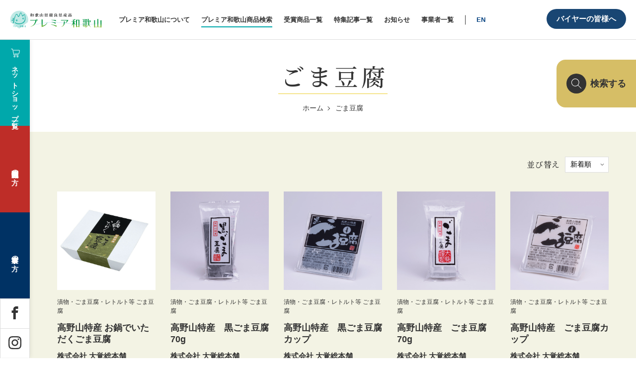

--- FILE ---
content_type: text/html; charset=UTF-8
request_url: https://premier-wakayama.jp/items_tag/%E3%81%94%E3%81%BE%E8%B1%86%E8%85%90/
body_size: 86696
content:
<!DOCTYPE html>
<html lang="ja">
<head>
<!-- Google Tag Manager -->
<script>(function(w,d,s,l,i){w[l]=w[l]||[];w[l].push({'gtm.start':
new Date().getTime(),event:'gtm.js'});var f=d.getElementsByTagName(s)[0],
j=d.createElement(s),dl=l!='dataLayer'?'&l='+l:'';j.async=true;j.src=
'https://www.googletagmanager.com/gtm.js?id='+i+dl;f.parentNode.insertBefore(j,f);
})(window,document,'script','dataLayer','GTM-5LGV733');</script>
<!-- End Google Tag Manager -->
<!-- Google tag (gtag.js) -->
<script async src="https://www.googletagmanager.com/gtag/js?id=AW-1040369599">
</script><script>
window.dataLayer = window.dataLayer || [];
function gtag(){dataLayer.push(arguments);}
gtag('js', new Date());

gtag('config', 'AW-1040369599');
</script>
<meta charset="utf-8">
<meta http-equiv="X-UA-Compatible" content="IE=edge">
<meta name="viewport" content="width=device-width, initial-scale=1">
<title>ごま豆腐 | プレミア和歌山</title>

	
<!--　CSS -->
<link href="https://premier-wakayama.jp/cms/wp-content/themes/bee-theme/css/style.css?ver=220215" rel="stylesheet" type="text/css" media="all">
<link href="https://premier-wakayama.jp/cms/wp-content/themes/bee-theme/css/add.css?var=20250917" rel="stylesheet" type="text/css" media="all">

<!-- Google Fonts -->

<link rel="preconnect" href="https://fonts.googleapis.com">
<link rel="preconnect" href="https://fonts.gstatic.com" crossorigin>
<link href="https://fonts.googleapis.com/css2?family=Noto+Serif+JP:wght@400;500&display=swap" rel="stylesheet">

<link rel="stylesheet" href="https://cdn.jsdelivr.net/npm/yakuhanjp@3.4.1/dist/css/yakuhanmp_s-noto.min.css">
<link rel="stylesheet" href="https://premier-wakayama.jp/cms/wp-content/themes/bee-theme/js/slick/slick.css">
<link rel="stylesheet" href="https://premier-wakayama.jp/cms/wp-content/themes/bee-theme/js/slick/slick-theme.css">

<meta name='robots' content='max-image-preview:large' />
	<style>img:is([sizes="auto" i], [sizes^="auto," i]) { contain-intrinsic-size: 3000px 1500px }</style>
	<meta name="description" content="和歌山の逸品" >
<meta name="keywords" content="和歌山,優良県産品推奨制度,安全・安心" >
<meta property="og:site_name" content="プレミア和歌山" >
<meta name="twitter:card" content="summary" /> 
<meta property="og:title" content="ごま豆腐  :  商品検索用タグ  :  プレミア和歌山" >
<meta property="og:type" content="blog" >
<meta property="og:url" content="https://premier-wakayama.jp/items_tag/%E3%81%94%E3%81%BE%E8%B1%86%E8%85%90/" >
<meta property="og:description" content="和歌山の逸品" >
<meta property="og:image" content="https://premier-wakayama.jp/cms/wp-content/themes/bee-theme/tmpl-img/ogp.jpg" >
<link rel="shortcut icon" href="https://premier-wakayama.jp/cms/wp-content/themes/bee-theme/tmpl-img/favicon.ico">
<link rel="apple-touch-icon-precomposed" href="https://premier-wakayama.jp/cms/wp-content/themes/bee-theme/tmpl-img/apple-touch-icon.png">
<link rel="alternate" type="application/rss+xml" title="プレミア和歌山 &raquo; ごま豆腐 商品検索用タグ のフィード" href="https://premier-wakayama.jp/items_tag/%e3%81%94%e3%81%be%e8%b1%86%e8%85%90/feed/" />
<script type="text/javascript">
/* <![CDATA[ */
window._wpemojiSettings = {"baseUrl":"https:\/\/s.w.org\/images\/core\/emoji\/15.0.3\/72x72\/","ext":".png","svgUrl":"https:\/\/s.w.org\/images\/core\/emoji\/15.0.3\/svg\/","svgExt":".svg","source":{"concatemoji":"https:\/\/premier-wakayama.jp\/cms\/wp-includes\/js\/wp-emoji-release.min.js?ver=6.7.4"}};
/*! This file is auto-generated */
!function(i,n){var o,s,e;function c(e){try{var t={supportTests:e,timestamp:(new Date).valueOf()};sessionStorage.setItem(o,JSON.stringify(t))}catch(e){}}function p(e,t,n){e.clearRect(0,0,e.canvas.width,e.canvas.height),e.fillText(t,0,0);var t=new Uint32Array(e.getImageData(0,0,e.canvas.width,e.canvas.height).data),r=(e.clearRect(0,0,e.canvas.width,e.canvas.height),e.fillText(n,0,0),new Uint32Array(e.getImageData(0,0,e.canvas.width,e.canvas.height).data));return t.every(function(e,t){return e===r[t]})}function u(e,t,n){switch(t){case"flag":return n(e,"\ud83c\udff3\ufe0f\u200d\u26a7\ufe0f","\ud83c\udff3\ufe0f\u200b\u26a7\ufe0f")?!1:!n(e,"\ud83c\uddfa\ud83c\uddf3","\ud83c\uddfa\u200b\ud83c\uddf3")&&!n(e,"\ud83c\udff4\udb40\udc67\udb40\udc62\udb40\udc65\udb40\udc6e\udb40\udc67\udb40\udc7f","\ud83c\udff4\u200b\udb40\udc67\u200b\udb40\udc62\u200b\udb40\udc65\u200b\udb40\udc6e\u200b\udb40\udc67\u200b\udb40\udc7f");case"emoji":return!n(e,"\ud83d\udc26\u200d\u2b1b","\ud83d\udc26\u200b\u2b1b")}return!1}function f(e,t,n){var r="undefined"!=typeof WorkerGlobalScope&&self instanceof WorkerGlobalScope?new OffscreenCanvas(300,150):i.createElement("canvas"),a=r.getContext("2d",{willReadFrequently:!0}),o=(a.textBaseline="top",a.font="600 32px Arial",{});return e.forEach(function(e){o[e]=t(a,e,n)}),o}function t(e){var t=i.createElement("script");t.src=e,t.defer=!0,i.head.appendChild(t)}"undefined"!=typeof Promise&&(o="wpEmojiSettingsSupports",s=["flag","emoji"],n.supports={everything:!0,everythingExceptFlag:!0},e=new Promise(function(e){i.addEventListener("DOMContentLoaded",e,{once:!0})}),new Promise(function(t){var n=function(){try{var e=JSON.parse(sessionStorage.getItem(o));if("object"==typeof e&&"number"==typeof e.timestamp&&(new Date).valueOf()<e.timestamp+604800&&"object"==typeof e.supportTests)return e.supportTests}catch(e){}return null}();if(!n){if("undefined"!=typeof Worker&&"undefined"!=typeof OffscreenCanvas&&"undefined"!=typeof URL&&URL.createObjectURL&&"undefined"!=typeof Blob)try{var e="postMessage("+f.toString()+"("+[JSON.stringify(s),u.toString(),p.toString()].join(",")+"));",r=new Blob([e],{type:"text/javascript"}),a=new Worker(URL.createObjectURL(r),{name:"wpTestEmojiSupports"});return void(a.onmessage=function(e){c(n=e.data),a.terminate(),t(n)})}catch(e){}c(n=f(s,u,p))}t(n)}).then(function(e){for(var t in e)n.supports[t]=e[t],n.supports.everything=n.supports.everything&&n.supports[t],"flag"!==t&&(n.supports.everythingExceptFlag=n.supports.everythingExceptFlag&&n.supports[t]);n.supports.everythingExceptFlag=n.supports.everythingExceptFlag&&!n.supports.flag,n.DOMReady=!1,n.readyCallback=function(){n.DOMReady=!0}}).then(function(){return e}).then(function(){var e;n.supports.everything||(n.readyCallback(),(e=n.source||{}).concatemoji?t(e.concatemoji):e.wpemoji&&e.twemoji&&(t(e.twemoji),t(e.wpemoji)))}))}((window,document),window._wpemojiSettings);
/* ]]> */
</script>
<link rel='stylesheet' id='sbi_styles-css' href='https://premier-wakayama.jp/cms/wp-content/plugins/instagram-feed/css/sbi-styles.min.css?ver=6.6.1' type='text/css' media='all' />
<style id='wp-emoji-styles-inline-css' type='text/css'>

	img.wp-smiley, img.emoji {
		display: inline !important;
		border: none !important;
		box-shadow: none !important;
		height: 1em !important;
		width: 1em !important;
		margin: 0 0.07em !important;
		vertical-align: -0.1em !important;
		background: none !important;
		padding: 0 !important;
	}
</style>
<link rel='stylesheet' id='wp-block-library-css' href='https://premier-wakayama.jp/cms/wp-includes/css/dist/block-library/style.min.css?ver=6.7.4' type='text/css' media='all' />
<style id='classic-theme-styles-inline-css' type='text/css'>
/*! This file is auto-generated */
.wp-block-button__link{color:#fff;background-color:#32373c;border-radius:9999px;box-shadow:none;text-decoration:none;padding:calc(.667em + 2px) calc(1.333em + 2px);font-size:1.125em}.wp-block-file__button{background:#32373c;color:#fff;text-decoration:none}
</style>
<style id='global-styles-inline-css' type='text/css'>
:root{--wp--preset--aspect-ratio--square: 1;--wp--preset--aspect-ratio--4-3: 4/3;--wp--preset--aspect-ratio--3-4: 3/4;--wp--preset--aspect-ratio--3-2: 3/2;--wp--preset--aspect-ratio--2-3: 2/3;--wp--preset--aspect-ratio--16-9: 16/9;--wp--preset--aspect-ratio--9-16: 9/16;--wp--preset--color--black: #000000;--wp--preset--color--cyan-bluish-gray: #abb8c3;--wp--preset--color--white: #ffffff;--wp--preset--color--pale-pink: #f78da7;--wp--preset--color--vivid-red: #cf2e2e;--wp--preset--color--luminous-vivid-orange: #ff6900;--wp--preset--color--luminous-vivid-amber: #fcb900;--wp--preset--color--light-green-cyan: #7bdcb5;--wp--preset--color--vivid-green-cyan: #00d084;--wp--preset--color--pale-cyan-blue: #8ed1fc;--wp--preset--color--vivid-cyan-blue: #0693e3;--wp--preset--color--vivid-purple: #9b51e0;--wp--preset--gradient--vivid-cyan-blue-to-vivid-purple: linear-gradient(135deg,rgba(6,147,227,1) 0%,rgb(155,81,224) 100%);--wp--preset--gradient--light-green-cyan-to-vivid-green-cyan: linear-gradient(135deg,rgb(122,220,180) 0%,rgb(0,208,130) 100%);--wp--preset--gradient--luminous-vivid-amber-to-luminous-vivid-orange: linear-gradient(135deg,rgba(252,185,0,1) 0%,rgba(255,105,0,1) 100%);--wp--preset--gradient--luminous-vivid-orange-to-vivid-red: linear-gradient(135deg,rgba(255,105,0,1) 0%,rgb(207,46,46) 100%);--wp--preset--gradient--very-light-gray-to-cyan-bluish-gray: linear-gradient(135deg,rgb(238,238,238) 0%,rgb(169,184,195) 100%);--wp--preset--gradient--cool-to-warm-spectrum: linear-gradient(135deg,rgb(74,234,220) 0%,rgb(151,120,209) 20%,rgb(207,42,186) 40%,rgb(238,44,130) 60%,rgb(251,105,98) 80%,rgb(254,248,76) 100%);--wp--preset--gradient--blush-light-purple: linear-gradient(135deg,rgb(255,206,236) 0%,rgb(152,150,240) 100%);--wp--preset--gradient--blush-bordeaux: linear-gradient(135deg,rgb(254,205,165) 0%,rgb(254,45,45) 50%,rgb(107,0,62) 100%);--wp--preset--gradient--luminous-dusk: linear-gradient(135deg,rgb(255,203,112) 0%,rgb(199,81,192) 50%,rgb(65,88,208) 100%);--wp--preset--gradient--pale-ocean: linear-gradient(135deg,rgb(255,245,203) 0%,rgb(182,227,212) 50%,rgb(51,167,181) 100%);--wp--preset--gradient--electric-grass: linear-gradient(135deg,rgb(202,248,128) 0%,rgb(113,206,126) 100%);--wp--preset--gradient--midnight: linear-gradient(135deg,rgb(2,3,129) 0%,rgb(40,116,252) 100%);--wp--preset--font-size--small: 13px;--wp--preset--font-size--medium: 20px;--wp--preset--font-size--large: 36px;--wp--preset--font-size--x-large: 42px;--wp--preset--spacing--20: 0.44rem;--wp--preset--spacing--30: 0.67rem;--wp--preset--spacing--40: 1rem;--wp--preset--spacing--50: 1.5rem;--wp--preset--spacing--60: 2.25rem;--wp--preset--spacing--70: 3.38rem;--wp--preset--spacing--80: 5.06rem;--wp--preset--shadow--natural: 6px 6px 9px rgba(0, 0, 0, 0.2);--wp--preset--shadow--deep: 12px 12px 50px rgba(0, 0, 0, 0.4);--wp--preset--shadow--sharp: 6px 6px 0px rgba(0, 0, 0, 0.2);--wp--preset--shadow--outlined: 6px 6px 0px -3px rgba(255, 255, 255, 1), 6px 6px rgba(0, 0, 0, 1);--wp--preset--shadow--crisp: 6px 6px 0px rgba(0, 0, 0, 1);}:where(.is-layout-flex){gap: 0.5em;}:where(.is-layout-grid){gap: 0.5em;}body .is-layout-flex{display: flex;}.is-layout-flex{flex-wrap: wrap;align-items: center;}.is-layout-flex > :is(*, div){margin: 0;}body .is-layout-grid{display: grid;}.is-layout-grid > :is(*, div){margin: 0;}:where(.wp-block-columns.is-layout-flex){gap: 2em;}:where(.wp-block-columns.is-layout-grid){gap: 2em;}:where(.wp-block-post-template.is-layout-flex){gap: 1.25em;}:where(.wp-block-post-template.is-layout-grid){gap: 1.25em;}.has-black-color{color: var(--wp--preset--color--black) !important;}.has-cyan-bluish-gray-color{color: var(--wp--preset--color--cyan-bluish-gray) !important;}.has-white-color{color: var(--wp--preset--color--white) !important;}.has-pale-pink-color{color: var(--wp--preset--color--pale-pink) !important;}.has-vivid-red-color{color: var(--wp--preset--color--vivid-red) !important;}.has-luminous-vivid-orange-color{color: var(--wp--preset--color--luminous-vivid-orange) !important;}.has-luminous-vivid-amber-color{color: var(--wp--preset--color--luminous-vivid-amber) !important;}.has-light-green-cyan-color{color: var(--wp--preset--color--light-green-cyan) !important;}.has-vivid-green-cyan-color{color: var(--wp--preset--color--vivid-green-cyan) !important;}.has-pale-cyan-blue-color{color: var(--wp--preset--color--pale-cyan-blue) !important;}.has-vivid-cyan-blue-color{color: var(--wp--preset--color--vivid-cyan-blue) !important;}.has-vivid-purple-color{color: var(--wp--preset--color--vivid-purple) !important;}.has-black-background-color{background-color: var(--wp--preset--color--black) !important;}.has-cyan-bluish-gray-background-color{background-color: var(--wp--preset--color--cyan-bluish-gray) !important;}.has-white-background-color{background-color: var(--wp--preset--color--white) !important;}.has-pale-pink-background-color{background-color: var(--wp--preset--color--pale-pink) !important;}.has-vivid-red-background-color{background-color: var(--wp--preset--color--vivid-red) !important;}.has-luminous-vivid-orange-background-color{background-color: var(--wp--preset--color--luminous-vivid-orange) !important;}.has-luminous-vivid-amber-background-color{background-color: var(--wp--preset--color--luminous-vivid-amber) !important;}.has-light-green-cyan-background-color{background-color: var(--wp--preset--color--light-green-cyan) !important;}.has-vivid-green-cyan-background-color{background-color: var(--wp--preset--color--vivid-green-cyan) !important;}.has-pale-cyan-blue-background-color{background-color: var(--wp--preset--color--pale-cyan-blue) !important;}.has-vivid-cyan-blue-background-color{background-color: var(--wp--preset--color--vivid-cyan-blue) !important;}.has-vivid-purple-background-color{background-color: var(--wp--preset--color--vivid-purple) !important;}.has-black-border-color{border-color: var(--wp--preset--color--black) !important;}.has-cyan-bluish-gray-border-color{border-color: var(--wp--preset--color--cyan-bluish-gray) !important;}.has-white-border-color{border-color: var(--wp--preset--color--white) !important;}.has-pale-pink-border-color{border-color: var(--wp--preset--color--pale-pink) !important;}.has-vivid-red-border-color{border-color: var(--wp--preset--color--vivid-red) !important;}.has-luminous-vivid-orange-border-color{border-color: var(--wp--preset--color--luminous-vivid-orange) !important;}.has-luminous-vivid-amber-border-color{border-color: var(--wp--preset--color--luminous-vivid-amber) !important;}.has-light-green-cyan-border-color{border-color: var(--wp--preset--color--light-green-cyan) !important;}.has-vivid-green-cyan-border-color{border-color: var(--wp--preset--color--vivid-green-cyan) !important;}.has-pale-cyan-blue-border-color{border-color: var(--wp--preset--color--pale-cyan-blue) !important;}.has-vivid-cyan-blue-border-color{border-color: var(--wp--preset--color--vivid-cyan-blue) !important;}.has-vivid-purple-border-color{border-color: var(--wp--preset--color--vivid-purple) !important;}.has-vivid-cyan-blue-to-vivid-purple-gradient-background{background: var(--wp--preset--gradient--vivid-cyan-blue-to-vivid-purple) !important;}.has-light-green-cyan-to-vivid-green-cyan-gradient-background{background: var(--wp--preset--gradient--light-green-cyan-to-vivid-green-cyan) !important;}.has-luminous-vivid-amber-to-luminous-vivid-orange-gradient-background{background: var(--wp--preset--gradient--luminous-vivid-amber-to-luminous-vivid-orange) !important;}.has-luminous-vivid-orange-to-vivid-red-gradient-background{background: var(--wp--preset--gradient--luminous-vivid-orange-to-vivid-red) !important;}.has-very-light-gray-to-cyan-bluish-gray-gradient-background{background: var(--wp--preset--gradient--very-light-gray-to-cyan-bluish-gray) !important;}.has-cool-to-warm-spectrum-gradient-background{background: var(--wp--preset--gradient--cool-to-warm-spectrum) !important;}.has-blush-light-purple-gradient-background{background: var(--wp--preset--gradient--blush-light-purple) !important;}.has-blush-bordeaux-gradient-background{background: var(--wp--preset--gradient--blush-bordeaux) !important;}.has-luminous-dusk-gradient-background{background: var(--wp--preset--gradient--luminous-dusk) !important;}.has-pale-ocean-gradient-background{background: var(--wp--preset--gradient--pale-ocean) !important;}.has-electric-grass-gradient-background{background: var(--wp--preset--gradient--electric-grass) !important;}.has-midnight-gradient-background{background: var(--wp--preset--gradient--midnight) !important;}.has-small-font-size{font-size: var(--wp--preset--font-size--small) !important;}.has-medium-font-size{font-size: var(--wp--preset--font-size--medium) !important;}.has-large-font-size{font-size: var(--wp--preset--font-size--large) !important;}.has-x-large-font-size{font-size: var(--wp--preset--font-size--x-large) !important;}
:where(.wp-block-post-template.is-layout-flex){gap: 1.25em;}:where(.wp-block-post-template.is-layout-grid){gap: 1.25em;}
:where(.wp-block-columns.is-layout-flex){gap: 2em;}:where(.wp-block-columns.is-layout-grid){gap: 2em;}
:root :where(.wp-block-pullquote){font-size: 1.5em;line-height: 1.6;}
</style>
<link rel='stylesheet' id='contact-form-7-css' href='https://premier-wakayama.jp/cms/wp-content/plugins/contact-form-7/includes/css/styles.css?ver=6.0.3' type='text/css' media='all' />
<script type="text/javascript" src="https://premier-wakayama.jp/cms/wp-includes/js/jquery/jquery.min.js?ver=3.7.1" id="jquery-core-js"></script>
<script type="text/javascript" src="https://premier-wakayama.jp/cms/wp-includes/js/jquery/jquery-migrate.min.js?ver=3.4.1" id="jquery-migrate-js"></script>
<script type="text/javascript" id="prwk_buyer_login_form-js-extra">
/* <![CDATA[ */
var BYLI = {"api":"https:\/\/premier-wakayama.jp\/cms\/wp-admin\/admin-ajax.php","action":"prwk_buyer_login_action","nonce":"3464f36313"};
/* ]]> */
</script>
<script type="text/javascript" src="https://premier-wakayama.jp/cms/wp-content/themes/bee-theme/js/prwk-buyer_login.js?ver=6.7.4" id="prwk_buyer_login_form-js"></script>
<link rel="https://api.w.org/" href="https://premier-wakayama.jp/wp-json/" /><link rel="alternate" title="JSON" type="application/json" href="https://premier-wakayama.jp/wp-json/wp/v2/items_tag/2397" /><link rel="EditURI" type="application/rsd+xml" title="RSD" href="https://premier-wakayama.jp/cms/xmlrpc.php?rsd" />
<meta name="generator" content="WordPress 6.7.4" />
	<script>
		document.addEventListener( 'wpcf7mailsent', function( event ) {
			var inputs = event.detail.inputs;
			var	label = "";

			for ( var i = 0; i < inputs.length; i++ ) {
				if ( 'wpcf7conversion' == inputs[i].name ) {
					label = inputs[i].value;
					break;
				}
			}

			gtag('event', 'send', {
			  'event_category': 'Contact Form',
			  'event_action': 'submit',
			  'event_label': label
			});
		}, false );
	</script>
	
<link href="https://premier-wakayama.jp/cms/wp-content/themes/bee-theme/css/member.css" rel="stylesheet" type="text/css" media="all">
<script src="https://www.google.com/recaptcha/api.js?render=6LcX66cdAAAAAN_qVyoJS47dlLNVifWLfaFm7UMG" defer></script>

</head>
<body>
<!-- Google Tag Manager (noscript) -->
<noscript><iframe src="https://www.googletagmanager.com/ns.html?id=GTM-5LGV733"
height="0" width="0" style="display:none;visibility:hidden"></iframe></noscript>
<!-- End Google Tag Manager (noscript) -->
<!-- <div id="fb-root"></div>
<script>(function(d, s, id) {
var js, fjs = d.getElementsByTagName(s)[0];
if (d.getElementById(id)) return;
js = d.createElement(s); js.id = id;
js.src = 'https://connect.facebook.net/ja_JP/sdk.js#xfbml=1&version=v3.2';
fjs.parentNode.insertBefore(js, fjs);
}(document, 'script', 'facebook-jssdk'));</script> -->
<div id="fb-root"></div>
<script async defer crossorigin="anonymous" src="https://connect.facebook.net/ja_JP/sdk.js#xfbml=1&version=v22.0"></script>

<svg display="none" version="1.1" xmlns="http://www.w3.org/2000/svg" xmlns:xlink="http://www.w3.org/1999/xlink">
	<symbol id="ico_twitter01" viewBox="0 0 32 32">
		<path d="M32 7.075c-1.175 0.525-2.444 0.875-3.769 1.031 1.356-0.813 2.394-2.1 2.887-3.631-1.269 0.75-2.675 1.3-4.169 1.594-1.2-1.275-2.906-2.069-4.794-2.069-3.625 0-6.563 2.938-6.563 6.563 0 0.512 0.056 1.012 0.169 1.494-5.456-0.275-10.294-2.888-13.531-6.862-0.563 0.969-0.887 2.1-0.887 3.3 0 2.275 1.156 4.287 2.919 5.463-1.075-0.031-2.087-0.331-2.975-0.819 0 0.025 0 0.056 0 0.081 0 3.181 2.263 5.838 5.269 6.437-0.55 0.15-1.131 0.231-1.731 0.231-0.425 0-0.831-0.044-1.237-0.119 0.838 2.606 3.263 4.506 6.131 4.563-2.25 1.762-5.075 2.813-8.156 2.813-0.531 0-1.050-0.031-1.569-0.094 2.913 1.869 6.362 2.95 10.069 2.95 12.075 0 18.681-10.006 18.681-18.681 0-0.287-0.006-0.569-0.019-0.85 1.281-0.919 2.394-2.075 3.275-3.394z"></path>
	</symbol>
	<symbol id="ico_facebook01" viewBox="0 0 32 32">
		<path d="M29 0h-26c-1.65 0-3 1.35-3 3v26c0 1.65 1.35 3 3 3h13v-14h-4v-4h4v-2c0-3.306 2.694-6 6-6h4v4h-4c-1.1 0-2 0.9-2 2v2h6l-1 4h-5v14h9c1.65 0 3-1.35 3-3v-26c0-1.65-1.35-3-3-3z"></path>
	</symbol>
	<symbol id="ico_facebook02" viewBox="0 0 32 32">
		<path d="M19 6h5v-6h-5c-3.86 0-7 3.14-7 7v3h-4v6h4v16h6v-16h5l1-6h-6v-3c0-0.542 0.458-1 1-1z"></path>
	</symbol>
	<symbol id="ico_instagram01" viewBox="0 0 32 32">
		<path d="M16 2.881c4.275 0 4.781 0.019 6.462 0.094 1.563 0.069 2.406 0.331 2.969 0.55 0.744 0.288 1.281 0.638 1.837 1.194 0.563 0.563 0.906 1.094 1.2 1.838 0.219 0.563 0.481 1.412 0.55 2.969 0.075 1.688 0.094 2.194 0.094 6.463s-0.019 4.781-0.094 6.463c-0.069 1.563-0.331 2.406-0.55 2.969-0.288 0.744-0.637 1.281-1.194 1.837-0.563 0.563-1.094 0.906-1.837 1.2-0.563 0.219-1.413 0.481-2.969 0.55-1.688 0.075-2.194 0.094-6.463 0.094s-4.781-0.019-6.463-0.094c-1.563-0.069-2.406-0.331-2.969-0.55-0.744-0.288-1.281-0.637-1.838-1.194-0.563-0.563-0.906-1.094-1.2-1.837-0.219-0.563-0.481-1.413-0.55-2.969-0.075-1.688-0.094-2.194-0.094-6.463s0.019-4.781 0.094-6.463c0.069-1.563 0.331-2.406 0.55-2.969 0.288-0.744 0.638-1.281 1.194-1.838 0.563-0.563 1.094-0.906 1.838-1.2 0.563-0.219 1.412-0.481 2.969-0.55 1.681-0.075 2.188-0.094 6.463-0.094zM16 0c-4.344 0-4.887 0.019-6.594 0.094-1.7 0.075-2.869 0.35-3.881 0.744-1.056 0.412-1.95 0.956-2.837 1.85-0.894 0.888-1.438 1.781-1.85 2.831-0.394 1.019-0.669 2.181-0.744 3.881-0.075 1.713-0.094 2.256-0.094 6.6s0.019 4.887 0.094 6.594c0.075 1.7 0.35 2.869 0.744 3.881 0.413 1.056 0.956 1.95 1.85 2.837 0.887 0.887 1.781 1.438 2.831 1.844 1.019 0.394 2.181 0.669 3.881 0.744 1.706 0.075 2.25 0.094 6.594 0.094s4.888-0.019 6.594-0.094c1.7-0.075 2.869-0.35 3.881-0.744 1.050-0.406 1.944-0.956 2.831-1.844s1.438-1.781 1.844-2.831c0.394-1.019 0.669-2.181 0.744-3.881 0.075-1.706 0.094-2.25 0.094-6.594s-0.019-4.887-0.094-6.594c-0.075-1.7-0.35-2.869-0.744-3.881-0.394-1.063-0.938-1.956-1.831-2.844-0.887-0.887-1.781-1.438-2.831-1.844-1.019-0.394-2.181-0.669-3.881-0.744-1.712-0.081-2.256-0.1-6.6-0.1v0z"></path>
		<path d="M16 7.781c-4.537 0-8.219 3.681-8.219 8.219s3.681 8.219 8.219 8.219 8.219-3.681 8.219-8.219c0-4.537-3.681-8.219-8.219-8.219zM16 21.331c-2.944 0-5.331-2.387-5.331-5.331s2.387-5.331 5.331-5.331c2.944 0 5.331 2.387 5.331 5.331s-2.387 5.331-5.331 5.331z"></path>
		<path d="M26.462 7.456c0 1.060-0.859 1.919-1.919 1.919s-1.919-0.859-1.919-1.919c0-1.060 0.859-1.919 1.919-1.919s1.919 0.859 1.919 1.919z"></path>
	</symbol>
	<symbol id="ico_youtube01" viewBox="0 0 32 32">
		<path d="M31.681 9.6c0 0-0.313-2.206-1.275-3.175-1.219-1.275-2.581-1.281-3.206-1.356-4.475-0.325-11.194-0.325-11.194-0.325h-0.012c0 0-6.719 0-11.194 0.325-0.625 0.075-1.987 0.081-3.206 1.356-0.963 0.969-1.269 3.175-1.269 3.175s-0.319 2.588-0.319 5.181v2.425c0 2.587 0.319 5.181 0.319 5.181s0.313 2.206 1.269 3.175c1.219 1.275 2.819 1.231 3.531 1.369 2.563 0.244 10.881 0.319 10.881 0.319s6.725-0.012 11.2-0.331c0.625-0.075 1.988-0.081 3.206-1.356 0.962-0.969 1.275-3.175 1.275-3.175s0.319-2.587 0.319-5.181v-2.425c-0.006-2.588-0.325-5.181-0.325-5.181zM12.694 20.15v-8.994l8.644 4.513-8.644 4.481z"></path>
	</symbol>
	<symbol id="ico_google_plus01" viewBox="0 0 32 32">
		<path d="M16 0c-8.838 0-16 7.162-16 16s7.162 16 16 16 16-7.163 16-16-7.163-16-16-16zM12 24c-4.425 0-8-3.575-8-8s3.575-8 8-8c2.162 0 3.969 0.787 5.363 2.094l-2.175 2.088c-0.594-0.569-1.631-1.231-3.188-1.231-2.731 0-4.963 2.263-4.963 5.050s2.231 5.050 4.963 5.050c3.169 0 4.356-2.275 4.538-3.45h-4.537v-2.744h7.556c0.069 0.4 0.125 0.8 0.125 1.325 0 4.575-3.063 7.819-7.681 7.819zM26 16v2h-2v-2h-2v-2h2v-2h2v2h2v2h-2z"></path>
	</symbol>
	<symbol id="ico_google_plus02" viewBox="0 0 32 32">
		<path d="M10.181 14.294v3.494h5.775c-0.231 1.5-1.744 4.394-5.775 4.394-3.475 0-6.313-2.881-6.313-6.431s2.838-6.431 6.313-6.431c1.981 0 3.3 0.844 4.056 1.569l2.762-2.662c-1.775-1.656-4.075-2.662-6.819-2.662-5.631 0.006-10.181 4.556-10.181 10.188s4.55 10.181 10.181 10.181c5.875 0 9.775-4.131 9.775-9.95 0-0.669-0.075-1.181-0.163-1.688h-9.613z"></path>
		<path d="M32 14h-3v-3h-3v3h-3v3h3v3h3v-3h3z"></path>
	</symbol>
	<symbol id="btn_overlay_close" viewBox="0 0 54 54">
		<polygon class="st0" points="54,1.4 52.6,0 27,25.6 1.4,0 0,1.4 25.6,27 0,52.6 1.4,54 27,28.4 52.6,54 54,52.6 28.4,27 " />
	</symbol>
	<symbol id="btn_overlay_close" viewBox="0 0 54 54">
		<polygon class="st0" points="54,1.4 52.6,0 27,25.6 1.4,0 0,1.4 25.6,27 0,52.6 1.4,54 27,28.4 52.6,54 54,52.6 28.4,27 " />
	</symbol>
	<symbol id="btn_overlay_close" viewBox="0 0 54 54">
		<polygon class="st0" points="54,1.4 52.6,0 27,25.6 1.4,0 0,1.4 25.6,27 0,52.6 1.4,54 27,28.4 52.6,54 54,52.6 28.4,27 " />
	</symbol>
	<symbol id="ico_search01" viewBox="0 0 24 24">
		<path class="cls-1" d="M24.42383,23.57568l-7.96875-7.96875c-.00732-.00739-.01733-.0097-.0249-.0166a9.4186,9.4186,0,1,0-.83972.83972c.00708.00781.0094.018.017.02551l7.96875,7.96875a.59973.59973,0,1,0,.84766-.84863ZM9.391,17.582a8.191,8.191,0,0,1-5.79187-13.983A8.191,8.191,0,0,1,15.183,15.18292,8.13778,8.13778,0,0,1,9.391,17.582Z" />
	</symbol>
	<symbol id="ico_cart01" viewBox="0 0 18 18">
		<path class="cls-2" d="M14.93164,10.70007H7.51416a.5.5,0,1,1,0-1h7.41748a.92936.92936,0,0,0,.91406-.79l1.04785-4.67822a.64592.64592,0,0,0-.14648-.50928.6235.6235,0,0,0-.47656-.22266H5.3999a.5.5,0,0,1,0-1H16.27051a1.62365,1.62365,0,0,1,1.24023.57715,1.65114,1.65114,0,0,1,.37012,1.31836L16.82715,9.1A1.9165,1.9165,0,0,1,14.93164,10.70007Z" />
		<path class="cls-2" d="M7.2,14.8a.8.8,0,1,1-.8.8002A.801.801,0,0,1,7.2,14.8m0-1A1.8,1.8,0,1,0,9,15.60019,1.8021,1.8021,0,0,0,7.2,13.8Z" />
		<path class="cls-2" d="M13.2,14.8a.8.8,0,1,1-.8.8002.801.801,0,0,1,.8-.8002m0-1a1.8,1.8,0,1,0,1.8,1.8002A1.8021,1.8021,0,0,0,13.2,13.8Z" />
		<path class="cls-2" d="M15,13.10046H6.06445a.5.5,0,0,1-.48828-.39355L3.11914,1.47449A.45346.45346,0,0,0,2.70215,1.1H.6001a.5.5,0,0,1,0-1H2.70215a1.44791,1.44791,0,0,1,1.39209,1.1543L6.4668,12.10046H15a.5.5,0,0,1,0,1Z" />
	</symbol>
	<symbol id="ico_list01" viewBox="0 0 28 22">
		<rect class="cls-1" x="8" width="20" height="2"/>
        <rect class="cls-1" width="4" height="2"/>
        <rect class="cls-1" x="8" y="10" width="20" height="2"/>
        <rect class="cls-1" y="10" width="4" height="2"/>
        <rect class="cls-1" x="8" y="20" width="20" height="2"/>
        <rect class="cls-1" y="20" width="4" height="2"/>
	</symbol>
	<symbol id="ico_external_link01" viewBox="0 0 12 10">
		<path class="cls-1" d="M9,2.85714V9.28571H.75V2.85714H9m.75-.71429H0V10H9.75V2.14286Z"/>
		<polygon class="cls-1" points="12 4.286 11.308 4.286 11.308 0.649 7.5 0.649 7.5 0 12 0 12 4.286"/>	  
	</symbol>
	<symbol id="ico_search_heading01" viewBox="0 0 16 16.30289">
		<path class="cls-1" d="M4.581,13.68933,8.005,16.30289,15.71385,10.389a8.4346,8.4346,0,0,0-.76622-6.25164A8.05112,8.05112,0,0,0,7.98572,0a8.60985,8.60985,0,0,0-6.694,3.7125A8.78134,8.78134,0,0,0,.26874,10.45471L3.78549,13.07Z"/>
	</symbol>
	<symbol id="ico_arrow_prev01" viewBox="0 0 8.99998 23.00032">
		<path class="cls-1" d="M8.50037,23.00032a.49823.49823,0,0,1-.40479-.20605l-8-11a.49978.49978,0,0,1,0-.58789l8-11a.49986.49986,0,0,1,.80859.58789L1.118,11.50032,8.90417,22.20637a.5.5,0,0,1-.40381.79395Z"/>
	</symbol>
	<symbol id="ico_arrow_next01" viewBox="0 0 9.00014 22.99975">
		<path class="cls-1" d="M.49989,22.99975a.5.5,0,0,1-.4043-.79395L7.88173,11.49975.0956.7937A.49986.49986,0,1,1,.90419.20581l8,11a.49824.49824,0,0,1,0,.58789l-8,11A.498.498,0,0,1,.49989,22.99975Z"/>
	</symbol>
	<symbol id="ico_account01" viewBox="0 0 10 13">
		<g>
			<circle class="cls-1" cx="5" cy="3.0625" r="3"/>
			<path class="cls-1" d="M4.5,7.04778h1a4.5,4.5,0,0,1,4.5,4.5V12.9375a0,0,0,0,1,0,0H0a0,0,0,0,1,0,0V11.54778a4.5,4.5,0,0,1,4.5-4.5Z"/>
		</g>
	</symbol>
</svg>

	
<div id="js-sp-nav-overlay-slide" class="l-sp-nav">
	<div class="l-sp-nav__overlay"></div><!-- / l-sp-nav__overlay -->
	<div class="l-sp-nav__content">
		<div id="js-sp__nav__close" class="l-sp-nav__close">
			<a href="javascript:void(0);">
				<span class="bar first"></span>
				<span class="bar second"></span>
			</a>
		</div>
		<nav>
						<ul class="l-sp-nav-list">
										<li class="l-sp-nav-list__item">
						<a href="https://premier-wakayama.jp/about/"><span>プレミア和歌山について</span></a>
												</li>
															<li class="l-sp-nav-list__item">
						<a href="https://premier-wakayama.jp/search/"><span>プレミア和歌山商品検索</span></a>
												</li>
															<li class="l-sp-nav-list__item">
						<a href="https://premier-wakayama.jp/items/?search_prize=1"><span>受賞商品一覧</span></a>
												</li>
															<li class="l-sp-nav-list__item">
						<a href="https://premier-wakayama.jp/special/"><span>特集記事一覧</span></a>
													<ul>
																<li><a href="https://premier-wakayama.jp/special/premier_story/"><span>プレミアなストーリー</span></a></li>
																								<li><a href="https://premier-wakayama.jp/special/go-to-see/"><span>つくった人に会いに行く。</span></a></li>
																								<li><a href="https://premier-wakayama.jp/special/monthly_premiere/"><span>Monthly Premier</span></a></li>
																								<li><a href="https://premier-wakayama.jp/special/seasons_premier/"><span>Season’s PREMIER</span></a></li>
																						</ul>
												</li>
															<li class="l-sp-nav-list__item">
						<a href="https://premier-wakayama.jp/news/"><span>お知らせ</span></a>
												</li>
															<li class="l-sp-nav-list__item">
						<a href="https://premier-wakayama.jp/producers/"><span>事業者一覧</span></a>
												</li>
												</ul>
									<ul class="l-sp-nav-sub-list">
									<li class="l-sp-nav-sub-list__item"><a href="https://premier-wakayama.jp/shops/"><span>ネットショップ一覧</span></a></li>
									<li class="l-sp-nav-sub-list__item"><a href="https://premier-wakayama.jp/circulate/"><span>流通関係者の方</span></a></li>
									<li class="l-sp-nav-sub-list__item"><a href="https://premier-wakayama.jp/business/"><span>事業者の方</span></a></li>
							</ul>
						<!--スマホナビ（下）-->
			<ul class="l-sp-nav-utility-list">
				<li class="l-sp-nav-utility-list__item"><a href="https://premier-wakayama.jp/about-en"><span>EN</span></a></li>
				<li class="l-sp-nav-utility-list__item"><a href="https://www.facebook.com/%E3%83%97%E3%83%AC%E3%83%9F%E3%82%A2%E5%92%8C%E6%AD%8C%E5%B1%B1-1769818676662913/" target="_blank"><span><svg class="icon"><use xlink:href="#ico_facebook02"></use></svg></span></a></li>
				<li class="l-sp-nav-utility-list__item"><a href="https://www.instagram.com/premier_wakayama/?hl=ja" target="_blank"><span><svg class="icon"><use xlink:href="#ico_instagram01"></use></svg></span></a></li>
			</ul>
		</nav>
	</div>
</div><!-- / l-sp-nav -->
	

<div id="page" class="l-page">
	<div id="l-header" class="l-header">	
		<div class="l-header__left-group">
						<p class="l-header__siteID">
				<a href="https://premier-wakayama.jp"><img src="https://premier-wakayama.jp/cms/wp-content/themes/bee-theme/tmpl-img/logo.svg" alt="和歌山県優良県産品 プレミア和歌山"></a>
			</p>
				
			<div id="l-gnav" class="l-gnav">
				<nav>
								<ul class="l-gnav-list">
											<li class="l-gnav-list__item "><a href="https://premier-wakayama.jp/about/"><span>プレミア和歌山について</span></a>
												</li>
											<li class="l-gnav-list__item is-active"><a href="https://premier-wakayama.jp/search/"><span>プレミア和歌山商品検索</span></a>
												</li>
											<li class="l-gnav-list__item "><a href="https://premier-wakayama.jp/items/?search_prize=1"><span>受賞商品一覧</span></a>
												</li>
											<li class="l-gnav-list__item "><a href="https://premier-wakayama.jp/special/"><span>特集記事一覧</span></a>
													<ul>
																<li><a href="https://premier-wakayama.jp/special/premier_story/"><span>プレミアなストーリー</span></a></li>
																								<li><a href="https://premier-wakayama.jp/special/go-to-see/"><span>つくった人に会いに行く。</span></a></li>
																								<li><a href="https://premier-wakayama.jp/special/monthly_premiere/"><span>Monthly Premier</span></a></li>
																								<li><a href="https://premier-wakayama.jp/special/seasons_premier/"><span>Season’s PREMIER</span></a></li>
																						</ul>
												</li>
											<li class="l-gnav-list__item "><a href="https://premier-wakayama.jp/news/"><span>お知らせ</span></a>
												</li>
											<li class="l-gnav-list__item "><a href="https://premier-wakayama.jp/producers/"><span>事業者一覧</span></a>
												</li>
										</ul>
					<div class="l-header-new-lang-btn">
						<a href="https://premier-wakayama.jp/about-en">EN</a>
					</div>
								</nav>
			</div><!-- / l-gnav -->	
		</div><!-- / l-header__left-group -->
		<div class="l-header__right-group">
			<div id="js-sp-menu-btn" class="l-header-sp-menu-btn">
				<a href="javascript:void(0);">
					<span class="bar first"></span>
					<span class="bar second"></span>
					<span class="bar third"></span>
				</a>
			</div><!-- / l-header-sp-menu-btn -->
			<div class="p-user">
				<div id="js-mega-menu-trigger" class="p-user__btn">
					<a href="javascript:void(0);" class="c-btn">
						<span class="d-none d-lg-block">バイヤーの皆様へ</span>
						<span class="d-flex d-lg-none">
							<svg class="icon"><use xlink:href="#ico_account01"></use></svg>
							バイヤー用
						</span>
					</a>
				</div>
			</div>
		</div>
	</div><!-- / l-header -->
	
	<div id="js-header-new-search-btn" class="l-header-new-search-btn">
				<a href="javascript:void(0);">
					<span class="l-header-new-search-btn__icon">
						<svg class="icon"><use xlink:href="#ico_search01"></use></svg>
					</span>
					<span class="l-header-new-search-btn__text">検索する</span>
				</a>
			</div>
			<div class="p-mega-menu">
		<div class="container">
			<div class="p-mega-menu__user">
							</div>
			<div class="p-mega-menu__list row">
				<div class="p-mega-menu__item col-12 col-md-6 col-lg-4">
					<div class="p-mega-menu__item-inner" id="loginForm">
											</div>
				</div>
				<div class="p-mega-menu__item col-12 col-md-6 col-lg-4">
					<div class="p-mega-menu__item-inner">
						<h2 class="p-mega-menu__heading">新規登録</h2>
						<p>初めての方はこちらから新規登録ができます。</p>
						<p><a href="https://premier-wakayama.jp/buyer_register" class="c-btn c-btn-default c-btn--large"><span>新規登録する</span></a></p>
					</div>
				</div>
								<div class="p-mega-menu__item col-12 col-md-6 col-lg-4">
					<div class="p-mega-menu__item-inner">
						<h2 class="p-mega-menu__heading">バイヤー向けサービスについて</h2>
						<p></p>
						<p><a href="https://premier-wakayama.jp/circulate" class="c-btn c-btn-default c-btn--large -next"><span>もっと詳しく見る</span></a></p>
					</div>
				</div>
							</div>
		</div><!-- / container -->
	</div><!-- / p-mega-menu -->
	<div class="l-side-nav">
		<nav>
						<ul class="l-side-nav-list">
									<li class="l-side-nav-list__item"><a href="https://premier-wakayama.jp/shops/"><span><svg class="icon"><use xlink:href="#ico_cart01"></use></svg>ネットショップ一覧</span></a></li>
									<li class="l-side-nav-list__item"><a href="https://premier-wakayama.jp/circulate/"><span>流通関係者の方</span></a></li>
									<li class="l-side-nav-list__item"><a href="https://premier-wakayama.jp/business/"><span>事業者の方</span></a></li>
							</ul>
						<!--グローバルナビ（下）-->
			<ul class="l-side-nav-sns-list">
				<li class="l-side-nav-sns-list__item"><a href="https://www.facebook.com/%E3%83%97%E3%83%AC%E3%83%9F%E3%82%A2%E5%92%8C%E6%AD%8C%E5%B1%B1-1769818676662913/" target="_blank"><span><svg class="icon"><use xlink:href="#ico_facebook02"></use></svg></span></a></li>
				<li class="l-side-nav-sns-list__item"><a href="https://www.instagram.com/premier_wakayama/?hl=ja" target="_blank"><span><svg class="icon"><use xlink:href="#ico_instagram01"></use></svg></span></a></li>
			</ul>
		</nav>					
	</div><!-- / l-side-nav -->
		
	<div id="l-content" class="l-content">
	<div id="l-contents" class="l-contents">
		

		<div id="l-main">

	<div class="p-archive p-product">

		<div class="p-archive__header">
			<div class="container">
				<h1 class="p-archive__title"><span>ごま豆腐</span></h1>
				<div id="c-breadcrumb" class="c-breadcrumb">
					<ol class="c-breadcrumb-list cf" ><li class="c-breadcrumb-list__item c-breadcrumb-list__item--home"><a href="https://premier-wakayama.jp/">ホーム</a></li>
<li class="c-breadcrumb-list__item">ごま豆腐</li></ol>				</div><!-- / c-breadcrumb -->
			</div><!-- / container -->
		</div><!-- / p-archive__header -->

		<div class="p-archive__body">
			<div class="container">
				<div class="p-product-search-utility">
											
					<div class="p-product-search-utility-sort">
						<p>並び替え</p>
												<form action="https://premier-wakayama.jp/items_tag/%E3%81%94%E3%81%BE%E8%B1%86%E8%85%90/" class="c-form" method="get">
							<select name="sort_key" id="sort_key" onchange="submit(this.form)">
								<option  value='number'>新着順</option>
								<option  value='kana'>名称順</option>
								<!-- <option  value="catalog">カタログ順</option> -->
							</select>
																												<input type="hidden" name="items_year" value="0">
																				</form>
					</div><!-- / p-product-search-utility-sort -->
				</div><!-- / p-product-search-utility -->
		
				<ul class="p-product-list -full row">
											
								<li class="p-product-list__item col-6 col-md-3">
									
										<div class="p-product-list__item-thumb">
											<div><a href="https://premier-wakayama.jp/items/1534/"><img src="https://premier-wakayama.jp/cms/wp-content/uploads/items-13113-20240208-094933.jpg" alt="写真：高野山特産 お鍋でいただくごま豆腐" class="ofi"></a></div>
										</div>
										<div class="p-product-list__item-text">
											<p class="p-product-list__item-category is-special">漬物・ごま豆腐・レトルト等 ごま豆腐</p>
											<h3 class="p-product-list__item-title"><a href="https://premier-wakayama.jp/items/1534/">高野山特産 お鍋でいただくごま豆腐</a></h3>
											<p class="p-product-list__item-name">株式会社 大覚総本舗</p>
											<div class="d-flex align-items-center">
											<p class="p-product-list__item-number">商品番号／<span>1534</span></p>
																							<p class="p-product-list__item-shop"><a href="https://www.daikaku-sohonpo.net/%e5%95%86%e5%93%81%e4%b8%80%e8%a6%a7/" target="_blank"><svg class="icon"><use xlink:href="#ico_cart01"/></svg></a></p>
																						</div>
										</div>
									
								</li>

													
								<li class="p-product-list__item col-6 col-md-3">
									
										<div class="p-product-list__item-thumb">
											<div><a href="https://premier-wakayama.jp/items/1443/"><img src="https://premier-wakayama.jp/cms/wp-content/uploads/items-13134-20240208-101321.jpg" alt="写真：高野山特産　黒ごま豆腐70g" class="ofi"></a></div>
										</div>
										<div class="p-product-list__item-text">
											<p class="p-product-list__item-category is-special">漬物・ごま豆腐・レトルト等 ごま豆腐</p>
											<h3 class="p-product-list__item-title"><a href="https://premier-wakayama.jp/items/1443/">高野山特産　黒ごま豆腐70g</a></h3>
											<p class="p-product-list__item-name">株式会社 大覚総本舗</p>
											<div class="d-flex align-items-center">
											<p class="p-product-list__item-number">商品番号／<span>1443</span></p>
																							<p class="p-product-list__item-shop"><a href="https://www.daikaku-sohonpo.net/shop/products/detail/40" target="_blank"><svg class="icon"><use xlink:href="#ico_cart01"/></svg></a></p>
																						</div>
										</div>
									
								</li>

													
								<li class="p-product-list__item col-6 col-md-3">
									
										<div class="p-product-list__item-thumb">
											<div><a href="https://premier-wakayama.jp/items/1444/"><img src="https://premier-wakayama.jp/cms/wp-content/uploads/items-13121-20240208-101027.jpg" alt="写真：高野山特産　黒ごま豆腐カップ" class="ofi"></a></div>
										</div>
										<div class="p-product-list__item-text">
											<p class="p-product-list__item-category is-special">漬物・ごま豆腐・レトルト等 ごま豆腐</p>
											<h3 class="p-product-list__item-title"><a href="https://premier-wakayama.jp/items/1444/">高野山特産　黒ごま豆腐カップ</a></h3>
											<p class="p-product-list__item-name">株式会社 大覚総本舗</p>
											<div class="d-flex align-items-center">
											<p class="p-product-list__item-number">商品番号／<span>1444</span></p>
																							<p class="p-product-list__item-shop"><a href="https://www.daikaku-sohonpo.net/shop/products/detail/32" target="_blank"><svg class="icon"><use xlink:href="#ico_cart01"/></svg></a></p>
																						</div>
										</div>
									
								</li>

													
								<li class="p-product-list__item col-6 col-md-3">
									
										<div class="p-product-list__item-thumb">
											<div><a href="https://premier-wakayama.jp/items/1445/"><img src="https://premier-wakayama.jp/cms/wp-content/uploads/items-13136-20240208-101423.jpg" alt="写真：高野山特産　ごま豆腐70g" class="ofi"></a></div>
										</div>
										<div class="p-product-list__item-text">
											<p class="p-product-list__item-category is-special">漬物・ごま豆腐・レトルト等 ごま豆腐</p>
											<h3 class="p-product-list__item-title"><a href="https://premier-wakayama.jp/items/1445/">高野山特産　ごま豆腐70g</a></h3>
											<p class="p-product-list__item-name">株式会社 大覚総本舗</p>
											<div class="d-flex align-items-center">
											<p class="p-product-list__item-number">商品番号／<span>1445</span></p>
																							<p class="p-product-list__item-shop"><a href="https://www.daikaku-sohonpo.net/shop/products/detail/39" target="_blank"><svg class="icon"><use xlink:href="#ico_cart01"/></svg></a></p>
																						</div>
										</div>
									
								</li>

													
								<li class="p-product-list__item col-6 col-md-3">
									
										<div class="p-product-list__item-thumb">
											<div><a href="https://premier-wakayama.jp/items/1446/"><img src="https://premier-wakayama.jp/cms/wp-content/uploads/items-13119-20240208-101011.jpg" alt="写真：高野山特産　ごま豆腐カップ" class="ofi"></a></div>
										</div>
										<div class="p-product-list__item-text">
											<p class="p-product-list__item-category is-special">漬物・ごま豆腐・レトルト等 ごま豆腐</p>
											<h3 class="p-product-list__item-title"><a href="https://premier-wakayama.jp/items/1446/">高野山特産　ごま豆腐カップ</a></h3>
											<p class="p-product-list__item-name">株式会社 大覚総本舗</p>
											<div class="d-flex align-items-center">
											<p class="p-product-list__item-number">商品番号／<span>1446</span></p>
																							<p class="p-product-list__item-shop"><a href="https://www.daikaku-sohonpo.net/shop/products/detail/30" target="_blank"><svg class="icon"><use xlink:href="#ico_cart01"/></svg></a></p>
																						</div>
										</div>
									
								</li>

													
								<li class="p-product-list__item col-6 col-md-3">
									
										<div class="p-product-list__item-thumb">
											<div><a href="https://premier-wakayama.jp/items/1448/"><img src="https://premier-wakayama.jp/cms/wp-content/uploads/items-13124-20240208-100951.jpg" alt="写真：高野山特産　ゆず入りごま豆腐カップ" class="ofi"></a></div>
										</div>
										<div class="p-product-list__item-text">
											<p class="p-product-list__item-category is-special">漬物・ごま豆腐・レトルト等 ごま豆腐</p>
											<h3 class="p-product-list__item-title"><a href="https://premier-wakayama.jp/items/1448/">高野山特産　ゆず入りごま豆腐カップ</a></h3>
											<p class="p-product-list__item-name">株式会社 大覚総本舗</p>
											<div class="d-flex align-items-center">
											<p class="p-product-list__item-number">商品番号／<span>1448</span></p>
																							<p class="p-product-list__item-shop"><a href="https://www.daikaku-sohonpo.net/shop/products/detail/31" target="_blank"><svg class="icon"><use xlink:href="#ico_cart01"/></svg></a></p>
																						</div>
										</div>
									
								</li>

													
								<li class="p-product-list__item col-6 col-md-3">
									
										<div class="p-product-list__item-thumb">
											<div><a href="https://premier-wakayama.jp/items/1449/"><img src="https://premier-wakayama.jp/cms/wp-content/uploads/items-13132-20240208-101250.jpg" alt="写真：高野山特産　金ごま豆腐70g" class="ofi"></a></div>
										</div>
										<div class="p-product-list__item-text">
											<p class="p-product-list__item-category is-special">漬物・ごま豆腐・レトルト等 ごま豆腐</p>
											<h3 class="p-product-list__item-title"><a href="https://premier-wakayama.jp/items/1449/">高野山特産　金ごま豆腐70g</a></h3>
											<p class="p-product-list__item-name">株式会社 大覚総本舗</p>
											<div class="d-flex align-items-center">
											<p class="p-product-list__item-number">商品番号／<span>1449</span></p>
																							<p class="p-product-list__item-shop"><a href="https://www.daikaku-sohonpo.net/shop/products/detail/41" target="_blank"><svg class="icon"><use xlink:href="#ico_cart01"/></svg></a></p>
																						</div>
										</div>
									
								</li>

													
								<li class="p-product-list__item col-6 col-md-3">
									
										<div class="p-product-list__item-thumb">
											<div><a href="https://premier-wakayama.jp/items/1450/"><img src="https://premier-wakayama.jp/cms/wp-content/uploads/items-13130-20240208-101135.jpg" alt="写真：高野山特産　金ごま入りごま豆腐カップ" class="ofi"></a></div>
										</div>
										<div class="p-product-list__item-text">
											<p class="p-product-list__item-category is-special">漬物・ごま豆腐・レトルト等 ごま豆腐</p>
											<h3 class="p-product-list__item-title"><a href="https://premier-wakayama.jp/items/1450/">高野山特産　金ごま入りごま豆腐カップ</a></h3>
											<p class="p-product-list__item-name">株式会社 大覚総本舗</p>
											<div class="d-flex align-items-center">
											<p class="p-product-list__item-number">商品番号／<span>1450</span></p>
																							<p class="p-product-list__item-shop"><a href="https://www.daikaku-sohonpo.net/shop/products/detail/37" target="_blank"><svg class="icon"><use xlink:href="#ico_cart01"/></svg></a></p>
																						</div>
										</div>
									
								</li>

													
								<li class="p-product-list__item col-6 col-md-3">
									
										<div class="p-product-list__item-thumb">
											<div><a href="https://premier-wakayama.jp/items/637/"><img src="https://premier-wakayama.jp/cms/wp-content/uploads/0637.jpg" alt="写真：和風ブランマンジェ 胡麻ふるり 白胡麻" class="ofi"></a></div>
										</div>
										<div class="p-product-list__item-text">
											<p class="p-product-list__item-category is-special">菓子 その他菓子・缶詰</p>
											<h3 class="p-product-list__item-title"><a href="https://premier-wakayama.jp/items/637/">和風ブランマンジェ 胡麻ふるり 白胡麻</a></h3>
											<p class="p-product-list__item-name">株式会社 大覚総本舗</p>
											<div class="d-flex align-items-center">
											<p class="p-product-list__item-number">商品番号／<span>637</span></p>
																							<p class="p-product-list__item-shop"><a href="https://www.daikaku-sohonpo.net/shop/products/detail/24" target="_blank"><svg class="icon"><use xlink:href="#ico_cart01"/></svg></a></p>
																						</div>
										</div>
									
								</li>

													
								<li class="p-product-list__item col-6 col-md-3">
									
										<div class="p-product-list__item-thumb">
											<div><a href="https://premier-wakayama.jp/items/638/"><img src="https://premier-wakayama.jp/cms/wp-content/uploads/0638.jpg" alt="写真：和風ブランマンジェ 胡麻ふるり 黒胡麻" class="ofi"></a></div>
										</div>
										<div class="p-product-list__item-text">
											<p class="p-product-list__item-category is-special">菓子 その他菓子・缶詰</p>
											<h3 class="p-product-list__item-title"><a href="https://premier-wakayama.jp/items/638/">和風ブランマンジェ 胡麻ふるり 黒胡麻</a></h3>
											<p class="p-product-list__item-name">株式会社 大覚総本舗</p>
											<div class="d-flex align-items-center">
											<p class="p-product-list__item-number">商品番号／<span>638</span></p>
																							<p class="p-product-list__item-shop"><a href="https://www.daikaku-sohonpo.net/shop/products/detail/25" target="_blank"><svg class="icon"><use xlink:href="#ico_cart01"/></svg></a></p>
																						</div>
										</div>
									
								</li>

														</ul><!-- / p-product-list -->
				<!-- ページネーション -->
								<!-- 検索ボタン -->
				<p class="p-archive__main-link d-flex justify-content-center"><a href="https://premier-wakayama.jp/search/" class="c-btn c-btn-default c-btn--large"><span>商品検索ページ</span></a></p>

			</div><!-- / container -->

		</div><!-- / p-archive__body -->

	</div><!-- / p-archive -->
</div><!-- / l-main -->

	</div><!-- / contents -->

	</div><!-- / l-content -->
<!-- バナー -->
			<div class="p-banner">
				<div class="container">
					<div id="js-banner-list" class="p-banner-list owl-carousel">
												
								<p class="p-banner-list__item mh">
									<a href="https://giftpad.jp/lp/miyaget_wkym/" target = '_blank'>
										<img src="https://premier-wakayama.jp/cms/wp-content/uploads/img_miyaget.jpg" alt="和歌山みやげっと"></a></p>
														
								<p class="p-banner-list__item mh">
									<a href="https://oishii-wakayama.com/" target = '_blank'>
										<img src="https://premier-wakayama.jp/cms/wp-content/uploads/bnr_oishii-wakayama.jpg" alt="おいしく食べて和歌山モール"></a></p>
														
								<p class="p-banner-list__item mh">
									<a href="https://www.wakayama-kanko.or.jp/" target = '_blank'>
										<img src="https://premier-wakayama.jp/cms/wp-content/uploads/seichi_ban_640x340-1.jpg" alt="聖地リゾート和歌山"></a></p>
														
								<p class="p-banner-list__item mh">
									<a href="https://www.furusato-tax.jp/city/product/30000" target = '_blank'>
										<img src="https://premier-wakayama.jp/cms/wp-content/uploads/20196bce42ecb0bc339f09eede5a5936.png" alt="ふるさとチョイス"></a></p>
									
					</div><!-- / p-banner-list -->
				</div><!-- / container -->
			</div><!-- / p-banner -->
		


	<div id="l-page-top" class="l-page-top">
		<a href="#page">
			<img src="https://premier-wakayama.jp/cms/wp-content/themes/bee-theme/tmpl-img/ico_page_top01.svg" alt="ページの先頭へ">
		</a>
	</div><!-- / l-page-top -->	
	<div class="l-footer">
		
				
		<div class="l-footer__container container">
						
			<div class="l-copyright">
				<p><small class="l-copyright__small">Copyright © 和歌山県</small></p>
			</div><!-- / l-copyright -->

			<div class="l-footer-nav">
				<nav>
									<ul class="l-footer-nav-list">
												<li class="l-footer-nav-list__item"><a href="https://premier-wakayama.jp/caution/"><span>サイト利用上の注意</span></a></li>
												<li class="l-footer-nav-list__item"><a href="https://premier-wakayama.jp/links/"><span>関連リンク</span></a></li>
								
					</ul>
								</nav>
			</div><!-- / l-footer-nav -->
		</div><!-- / container -->
	</div><!-- / l-footer -->
</div><!-- / l-page -->



<!-- Modal -->
<div id="js-modal-global-search" class="p-modal-global-search">
	<div class="p-modal-global-search__bg"></div>
	<div class="p-modal-global-search__container">
		
		<div id="global-search-top" class="p-modal-global-search__inner global-search-top">
			<div class="p-modal-global-search__header">
				<h2 class="p-modal-global-search__heading">検索する</h2>
				<button type="button" class="p-modal-global-search__close-btn">
					<span class="nav-bar first"></span>
					<span class="nav-bar second"></span>
				</button>
			</div><!-- / p-modal-global-search__header -->
			<div class="p-modal-global-search__body">
				<div class="p-modal-global-search__input">
					<form class="p-search-form c-form" action="https://premier-wakayama.jp/items" method="get">
						<input name="keyword" id="keyword" type="text" placeholder="キーワードを入力してください" value="">
						<input type="submit" value="検索">
					</form>
				</div>
				<div class="p-modal-global-search__nav">
					<ul class="p-modal-global-search__nav-list">
						<li class="p-modal-global-search__nav-list-item"><a href="#" data-target="global-search-category"><span>カテゴリーから探す</span></a></li>
						<li class="p-modal-global-search__nav-list-item"><a href="#" data-target="global-search-tag"><span>タグから探す</span></a></li>
						<li class="p-modal-global-search__nav-list-item"><a href="#" data-target="global-search-area"><span>市町村から探す</span></a></li>
						<li class="p-modal-global-search__nav-list-item"><a href="#" data-target="global-search-organization"><span>事業者名から探す</span></a></li>
						<li class="p-modal-global-search__nav-list-item"><a href="#" data-target="global-search-year"><span>認定年度から探す</span></a></li>
					</ul>
				</div>
				<div class="p-modal-global-search__link">
					<a href="https://premier-wakayama.jp/search" class="c-text-link"><span>商品検索ページ</span></a>
				</div>
			</div><!-- / p-modal-global-search__body -->
		</div><!-- / p-modal-global-search__inner -->

		<div id="global-search-category" class="p-modal-global-search__inner global-search-category">
			<div class="p-modal-global-search__header">
				<button type="button" class="p-modal-global-search__back-btn">
					<span></span>
				</button>
				<h2 class="p-modal-global-search__heading">カテゴリーから探す</h2>
				<button type="button" class="p-modal-global-search__close-btn">
					<span class="nav-bar first"></span>
					<span class="nav-bar second"></span>
				</button>
			</div><!-- / p-modal-global-search__header -->
			<div class="p-modal-global-search__body">
            				<ul class="p-search-list row">
                    					<li class="p-search-list__item col-6 col-md-4 col-lg-3 col-xl-2">
						<a href="https://premier-wakayama.jp/catalog_cat/pro_catalog01/">
							<div class="p-search-list__item-thumb">
								<div><img src="https://premier-wakayama.jp/cms/wp-content/uploads/ico_category04-1.svg" alt="梅干し・梅加工品・梅" class="ofi"></div>
							</div>
							<p>梅干し・梅加工品・梅</p>
						</a>
					</li>
										<li class="p-search-list__item col-6 col-md-4 col-lg-3 col-xl-2">
						<a href="https://premier-wakayama.jp/catalog_cat/pro_catalog02/">
							<div class="p-search-list__item-thumb">
								<div><img src="https://premier-wakayama.jp/cms/wp-content/uploads/ico_category01-1.svg" alt="農産物・農産加工品・特用林産物" class="ofi"></div>
							</div>
							<p>農産物・農産加工品・特用林産物</p>
						</a>
					</li>
										<li class="p-search-list__item col-6 col-md-4 col-lg-3 col-xl-2">
						<a href="https://premier-wakayama.jp/catalog_cat/pro_catalog03/">
							<div class="p-search-list__item-thumb">
								<div><img src="https://premier-wakayama.jp/cms/wp-content/uploads/ico_category10-1.svg" alt="飲料" class="ofi"></div>
							</div>
							<p>飲料</p>
						</a>
					</li>
										<li class="p-search-list__item col-6 col-md-4 col-lg-3 col-xl-2">
						<a href="https://premier-wakayama.jp/catalog_cat/pro_catalog04/">
							<div class="p-search-list__item-thumb">
								<div><img src="https://premier-wakayama.jp/cms/wp-content/uploads/ico_category09-1.svg" alt="調味料" class="ofi"></div>
							</div>
							<p>調味料</p>
						</a>
					</li>
										<li class="p-search-list__item col-6 col-md-4 col-lg-3 col-xl-2">
						<a href="https://premier-wakayama.jp/catalog_cat/pro_catalog05/">
							<div class="p-search-list__item-thumb">
								<div><img src="https://premier-wakayama.jp/cms/wp-content/uploads/ico_category06-1.svg" alt="菓子" class="ofi"></div>
							</div>
							<p>菓子</p>
						</a>
					</li>
										<li class="p-search-list__item col-6 col-md-4 col-lg-3 col-xl-2">
						<a href="https://premier-wakayama.jp/catalog_cat/pro_catalog06/">
							<div class="p-search-list__item-thumb">
								<div><img src="https://premier-wakayama.jp/cms/wp-content/uploads/ico_category03-1.svg" alt="水産加工品・水産品" class="ofi"></div>
							</div>
							<p>水産加工品・水産品</p>
						</a>
					</li>
										<li class="p-search-list__item col-6 col-md-4 col-lg-3 col-xl-2">
						<a href="https://premier-wakayama.jp/catalog_cat/pro_catalog07/">
							<div class="p-search-list__item-thumb">
								<div><img src="https://premier-wakayama.jp/cms/wp-content/uploads/ico_category02-1.svg" alt="畜産加工品・畜産品・ジビエ" class="ofi"></div>
							</div>
							<p>畜産加工品・畜産品・ジビエ</p>
						</a>
					</li>
										<li class="p-search-list__item col-6 col-md-4 col-lg-3 col-xl-2">
						<a href="https://premier-wakayama.jp/catalog_cat/pro_catalog08/">
							<div class="p-search-list__item-thumb">
								<div><img src="https://premier-wakayama.jp/cms/wp-content/uploads/ico_category08-1.svg" alt="寿司・麺類・パン" class="ofi"></div>
							</div>
							<p>寿司・麺類・パン</p>
						</a>
					</li>
										<li class="p-search-list__item col-6 col-md-4 col-lg-3 col-xl-2">
						<a href="https://premier-wakayama.jp/catalog_cat/pro_catalog09/">
							<div class="p-search-list__item-thumb">
								<div><img src="https://premier-wakayama.jp/cms/wp-content/uploads/ico_category05-1.svg" alt="漬物・ごま豆腐・レトルト等" class="ofi"></div>
							</div>
							<p>漬物・ごま豆腐・レトルト等</p>
						</a>
					</li>
										<li class="p-search-list__item col-6 col-md-4 col-lg-3 col-xl-2">
						<a href="https://premier-wakayama.jp/catalog_cat/pro_catalog10/">
							<div class="p-search-list__item-thumb">
								<div><img src="https://premier-wakayama.jp/cms/wp-content/uploads/ico_category11-1.svg" alt="工芸品・産業製品" class="ofi"></div>
							</div>
							<p>工芸品・産業製品</p>
						</a>
					</li>
										<li class="p-search-list__item col-6 col-md-4 col-lg-3 col-xl-2">
						<a href="https://premier-wakayama.jp/catalog_cat/pro_catalog11/">
							<div class="p-search-list__item-thumb">
								<div><img src="https://premier-wakayama.jp/cms/wp-content/uploads/ico_category12-1.svg" alt="観光資産" class="ofi"></div>
							</div>
							<p>観光資産</p>
						</a>
					</li>
									</ul>
                				<div class="p-modal-global-search__link">
					<a href="https://premier-wakayama.jp/search" class="c-text-link"><span>商品検索ページ</span></a>
				</div>
			</div><!-- / p-modal-global-search__body -->
		</div><!-- / p-modal-global-search__inner -->

		<div id="global-search-tag" class="p-modal-global-search__inner global-search-tag">
			<div class="p-modal-global-search__header">
				<button type="button" class="p-modal-global-search__back-btn">
					<span></span>
				</button>
				<h2 class="p-modal-global-search__heading">タグから探す</h2>
				<button type="button" class="p-modal-global-search__close-btn">
					<span class="nav-bar first"></span>
					<span class="nav-bar second"></span>
				</button>
			</div><!-- / p-modal-global-search__header -->
			<div class="p-modal-global-search__body">
				<ul id="tag_toggle" class="p-tag-btn-sub-list">
					<li class="p-tag-btn-sub-list__item is-selected"><a href="javascript:void(0);" data-target="results-modal-items_tag" class="is-active" ><span>商品検索用タグ</span></a></li>
					<li class="p-tag-btn-sub-list__item"><a href="javascript:void(0);" data-target="results-modal-producers_tag"><span>事業者検索用タグ</span></a></li>
				</ul>
									<div id="results-modal-items_tag" class="p-tag-results__body is-active">
						<ul class="c-tag-list">
													<li class="c-tag-list__item"><a href="https://premier-wakayama.jp/items_tag/%e8%b3%80%e8%8c%82%e4%b9%83%e5%be%a1%e7%a6%8f/">賀茂乃御福</a></li>
														<li class="c-tag-list__item"><a href="https://premier-wakayama.jp/items_tag/%e3%81%95%e3%82%8f%e3%82%84%e3%81%8b%e3%82%b8%e3%83%a3%e3%83%90%e3%83%a9%e8%b6%b3%e8%b5%a4%e6%b5%b7%e8%80%81%e3%81%ae%e6%8a%bc%e3%81%97%e5%af%bf%e5%8f%b8/">&quot;さわやかジャバラ足赤海老の押し寿司&quot;</a></li>
														<li class="c-tag-list__item"><a href="https://premier-wakayama.jp/items_tag/%e7%ae%aa%e7%ac%a5/">箪笥</a></li>
														<li class="c-tag-list__item"><a href="https://premier-wakayama.jp/items_tag/%e6%b9%af%e6%b5%85%e7%94%ba/">湯浅町</a></li>
														<li class="c-tag-list__item"><a href="https://premier-wakayama.jp/items_tag/%e3%81%84%e3%81%a1%e3%81%94/">いちご</a></li>
														<li class="c-tag-list__item"><a href="https://premier-wakayama.jp/items_tag/%e5%92%8c%e6%ad%8c%e5%b1%b1%e8%a6%b3%e5%85%89/">和歌山観光</a></li>
														<li class="c-tag-list__item"><a href="https://premier-wakayama.jp/items_tag/%e8%b4%88%e7%ad%94%e6%a2%85%e5%b9%b2/">贈答梅干</a></li>
														<li class="c-tag-list__item"><a href="https://premier-wakayama.jp/items_tag/%e7%82%99%e3%82%8a%e3%81%8f%e3%81%98%e3%82%89/">炙りくじら</a></li>
														<li class="c-tag-list__item"><a href="https://premier-wakayama.jp/items_tag/%e9%9d%a9/">革</a></li>
														<li class="c-tag-list__item"><a href="https://premier-wakayama.jp/items_tag/%e5%a4%a9%e9%87%8e%e7%b1%b3/">天野米</a></li>
														<li class="c-tag-list__item"><a href="https://premier-wakayama.jp/items_tag/%e7%94%9f%e6%a2%85/">生梅</a></li>
														<li class="c-tag-list__item"><a href="https://premier-wakayama.jp/items_tag/%e3%82%a2%e3%82%a6%e3%83%86%e3%82%a3%e3%83%b3%e3%82%b0%e3%83%87%e3%82%a4%e3%82%ba/">アウティングデイズ</a></li>
														<li class="c-tag-list__item"><a href="https://premier-wakayama.jp/items_tag/%e6%a2%85%e3%81%8b%e3%81%a4%e3%81%8a%e6%a2%85/">梅かつお梅</a></li>
														<li class="c-tag-list__item"><a href="https://premier-wakayama.jp/items_tag/%e6%89%8b%e9%80%a0%e3%82%8a/">手造り</a></li>
														<li class="c-tag-list__item"><a href="https://premier-wakayama.jp/items_tag/%e3%83%90%e3%82%a6%e3%83%a0%e3%82%af%e3%83%bc%e3%83%98%e3%83%b3/">バウムクーヘン</a></li>
														<li class="c-tag-list__item"><a href="https://premier-wakayama.jp/items_tag/%e3%82%a8%e3%82%b3%e3%83%95%e3%82%a1%e3%83%bc/">エコファー</a></li>
														<li class="c-tag-list__item"><a href="https://premier-wakayama.jp/items_tag/%e6%9c%a8%e5%b7%a5%e5%93%81/">木工品</a></li>
														<li class="c-tag-list__item"><a href="https://premier-wakayama.jp/items_tag/%e9%b6%8f%e8%82%89/">鶏肉</a></li>
														<li class="c-tag-list__item"><a href="https://premier-wakayama.jp/items_tag/1%e6%97%a5%e4%b8%ad/">1日中</a></li>
														<li class="c-tag-list__item"><a href="https://premier-wakayama.jp/items_tag/%e3%81%9f%e3%82%8b%e8%a9%b0%e3%82%81%e8%b2%af%e8%94%b5%e6%a2%85/">たる詰め貯蔵梅</a></li>
														<li class="c-tag-list__item"><a href="https://premier-wakayama.jp/items_tag/%e3%83%88%e3%83%ab%e3%82%b3%e6%96%99%e7%90%86/">トルコ料理</a></li>
														<li class="c-tag-list__item"><a href="https://premier-wakayama.jp/items_tag/%e6%b8%9b%e5%a1%a9%e6%a2%85%e5%b9%b2%e3%81%97/">減塩梅干し</a></li>
														<li class="c-tag-list__item"><a href="https://premier-wakayama.jp/items_tag/%e3%81%be%e3%81%aa%e6%9d%bf/">まな板</a></li>
														<li class="c-tag-list__item"><a href="https://premier-wakayama.jp/items_tag/%e3%82%b0%e3%83%a9%e3%82%b9%e3%83%95%e3%82%a1%e3%82%a4%e3%83%90%e3%83%bc/">グラスファイバー</a></li>
														<li class="c-tag-list__item"><a href="https://premier-wakayama.jp/items_tag/%e9%b0%b9/">鰹</a></li>
														<li class="c-tag-list__item"><a href="https://premier-wakayama.jp/items_tag/%e5%8d%97%e9%ab%98%e5%b9%b2%e3%81%97%e6%a2%85/">南高干し梅</a></li>
														<li class="c-tag-list__item"><a href="https://premier-wakayama.jp/items_tag/%e3%81%82%e3%82%93%e3%81%a1%e3%82%93/">あんちん</a></li>
														<li class="c-tag-list__item"><a href="https://premier-wakayama.jp/items_tag/%e8%b6%85%e7%86%9f%e3%81%97%e3%82%89%e3%81%ac%e3%81%84/">超熟しらぬい</a></li>
														<li class="c-tag-list__item"><a href="https://premier-wakayama.jp/items_tag/%e3%82%88%e3%81%86%e3%81%8b%e3%82%93/">ようかん</a></li>
														<li class="c-tag-list__item"><a href="https://premier-wakayama.jp/items_tag/%e8%83%a1%e7%93%9c/">胡瓜</a></li>
														<li class="c-tag-list__item"><a href="https://premier-wakayama.jp/items_tag/%e6%a2%85%e9%a4%83%e5%ad%90/">梅餃子</a></li>
														<li class="c-tag-list__item"><a href="https://premier-wakayama.jp/items_tag/%e7%a5%ad/">祭</a></li>
														<li class="c-tag-list__item"><a href="https://premier-wakayama.jp/items_tag/%e3%81%84%e3%81%95%e3%81%8e/">いさぎ</a></li>
														<li class="c-tag-list__item"><a href="https://premier-wakayama.jp/items_tag/%e5%86%b7%e5%87%8d/">冷凍</a></li>
														<li class="c-tag-list__item"><a href="https://premier-wakayama.jp/items_tag/%e3%83%9f%e3%83%8b%e3%83%88%e3%83%9e%e3%83%88/">ミニトマト</a></li>
														<li class="c-tag-list__item"><a href="https://premier-wakayama.jp/items_tag/%e6%a2%85%e5%b9%b2/">梅干</a></li>
														<li class="c-tag-list__item"><a href="https://premier-wakayama.jp/items_tag/%e6%a9%99/">橙</a></li>
														<li class="c-tag-list__item"><a href="https://premier-wakayama.jp/items_tag/%e5%92%8c%e6%ad%8c%e5%b1%b1%e3%83%a9%e3%83%bc%e3%83%a1%e3%83%b3/">和歌山ラーメン</a></li>
														<li class="c-tag-list__item"><a href="https://premier-wakayama.jp/items_tag/%e3%81%86%e3%81%a9%e3%82%93/">うどん</a></li>
														<li class="c-tag-list__item"><a href="https://premier-wakayama.jp/items_tag/%e5%8b%9d%e5%96%9c%e6%a2%85/">勝喜梅</a></li>
														<li class="c-tag-list__item"><a href="https://premier-wakayama.jp/items_tag/%e7%94%b7%e6%80%a7%e5%90%91/">男性向</a></li>
														<li class="c-tag-list__item"><a href="https://premier-wakayama.jp/items_tag/%e7%b1%b3%e9%a3%af%e7%ad%89/">米飯等</a></li>
														<li class="c-tag-list__item"><a href="https://premier-wakayama.jp/items_tag/%e5%9c%b0%e3%83%93%e3%83%bc%e3%83%ab/">地ビール</a></li>
														<li class="c-tag-list__item"><a href="https://premier-wakayama.jp/items_tag/%e3%83%97%e3%83%ac%e3%83%9f%e3%82%a2%e5%92%8c%e6%ad%8c%e5%b1%b1/">プレミア和歌山</a></li>
														<li class="c-tag-list__item"><a href="https://premier-wakayama.jp/items_tag/%e8%8f%93%e5%ad%90/">菓子</a></li>
														<li class="c-tag-list__item"><a href="https://premier-wakayama.jp/items_tag/%e7%9b%86/">盆</a></li>
														<li class="c-tag-list__item"><a href="https://premier-wakayama.jp/items_tag/%e3%83%88%e3%83%ac%e3%83%83%e3%82%ad%e3%83%b3%e3%82%b0/">トレッキング</a></li>
														<li class="c-tag-list__item"><a href="https://premier-wakayama.jp/items_tag/%e3%82%ad%e3%83%83%e3%83%81%e3%83%b3/">キッチン</a></li>
														<li class="c-tag-list__item"><a href="https://premier-wakayama.jp/items_tag/%e3%81%8a%e9%a6%99/">お香</a></li>
														<li class="c-tag-list__item"><a href="https://premier-wakayama.jp/items_tag/%e6%bf%b1%e7%94%b0/">濱田</a></li>
														<li class="c-tag-list__item"><a href="https://premier-wakayama.jp/items_tag/%e3%81%86%e3%82%81%e3%81%ae%e3%81%a8%e3%81%93/">うめのとこ</a></li>
														<li class="c-tag-list__item"><a href="https://premier-wakayama.jp/items_tag/%e8%aa%bf%e7%90%86%e5%99%a8%e5%85%b7/">調理器具</a></li>
														<li class="c-tag-list__item"><a href="https://premier-wakayama.jp/items_tag/%e9%96%8b%e5%ba%97%e7%a5%9d%e3%81%84/">開店祝い</a></li>
														<li class="c-tag-list__item"><a href="https://premier-wakayama.jp/items_tag/%e5%8c%97%e7%95%91%e6%b5%b7%e8%8b%94%e5%ba%97/">北畑海苔店</a></li>
														<li class="c-tag-list__item"><a href="https://premier-wakayama.jp/items_tag/%e3%81%8d%e3%81%97%e3%82%85%e3%81%86%e3%81%b3%e3%82%93%e3%81%a1%e3%82%87%e3%81%86%e3%81%9f%e3%82%93/">きしゅうびんちょうたん</a></li>
														<li class="c-tag-list__item"><a href="https://premier-wakayama.jp/items_tag/%e6%98%94%e3%81%aa%e3%81%8c%e3%82%89/">昔ながら</a></li>
														<li class="c-tag-list__item"><a href="https://premier-wakayama.jp/items_tag/%e3%82%b9%e3%83%a2%e3%83%bc%e3%82%af/">スモーク</a></li>
														<li class="c-tag-list__item"><a href="https://premier-wakayama.jp/items_tag/%e8%96%ac%e5%91%b3/">薬味</a></li>
														<li class="c-tag-list__item"><a href="https://premier-wakayama.jp/items_tag/%e3%81%a4%e3%82%8a%e3%81%8c%e3%81%ad%e9%a5%85%e9%a0%ad/">つりがね饅頭</a></li>
														<li class="c-tag-list__item"><a href="https://premier-wakayama.jp/items_tag/%e5%b9%b2%e7%89%a9/">干物</a></li>
														<li class="c-tag-list__item"><a href="https://premier-wakayama.jp/items_tag/%e7%89%b9%e5%88%a5%e8%b3%9e/">特別賞</a></li>
														<li class="c-tag-list__item"><a href="https://premier-wakayama.jp/items_tag/%e7%b4%ab%e7%89%a1%e4%b8%b9%e3%82%ad%e3%83%a3%e3%83%b3%e3%83%89%e3%83%ab/">紫牡丹キャンドル</a></li>
														<li class="c-tag-list__item"><a href="https://premier-wakayama.jp/items_tag/%e3%83%9c%e3%83%87%e3%82%a3/">ボディ</a></li>
														<li class="c-tag-list__item"><a href="https://premier-wakayama.jp/items_tag/%e5%86%b7%e3%81%88%e4%ba%88%e9%98%b2/">冷え予防</a></li>
														<li class="c-tag-list__item"><a href="https://premier-wakayama.jp/items_tag/%e3%82%ac%e3%83%88%e3%83%bc%e3%82%b7%e3%83%a7%e3%82%b3%e3%83%a9/">ガトーショコラ</a></li>
														<li class="c-tag-list__item"><a href="https://premier-wakayama.jp/items_tag/%e3%83%80%e3%82%a4%e3%82%a8%e3%83%83%e3%83%88/">ダイエット</a></li>
														<li class="c-tag-list__item"><a href="https://premier-wakayama.jp/items_tag/%e4%bd%83%e7%85%ae/">佃煮</a></li>
														<li class="c-tag-list__item"><a href="https://premier-wakayama.jp/items_tag/%e6%b0%b4%e7%94%a3%e5%93%81/">水産品</a></li>
														<li class="c-tag-list__item"><a href="https://premier-wakayama.jp/items_tag/%e3%81%97%e3%82%87%e3%81%86/">しょう</a></li>
														<li class="c-tag-list__item"><a href="https://premier-wakayama.jp/items_tag/%e4%b9%be%e7%87%a5%e3%81%8d%e3%81%8f%e3%82%89%e3%81%92/">&quot;乾燥きくらげ&quot;</a></li>
														<li class="c-tag-list__item"><a href="https://premier-wakayama.jp/items_tag/%e5%8d%97%e9%ab%98%e6%a2%85/">南高梅</a></li>
														<li class="c-tag-list__item"><a href="https://premier-wakayama.jp/items_tag/%e6%9d%89/">杉</a></li>
														<li class="c-tag-list__item"><a href="https://premier-wakayama.jp/items_tag/%e9%b9%bf%e8%b2%a1%e5%b8%83/">鹿財布</a></li>
														<li class="c-tag-list__item"><a href="https://premier-wakayama.jp/items_tag/%e7%94%98%e9%85%92/">甘酒</a></li>
														<li class="c-tag-list__item"><a href="https://premier-wakayama.jp/items_tag/%e3%81%b7%e3%82%8a%e3%82%93/">ぷりん</a></li>
														<li class="c-tag-list__item"><a href="https://premier-wakayama.jp/items_tag/%e3%83%9f%e3%83%8b%e3%81%a6%e3%81%be%e3%82%8a/">ミニてまり</a></li>
														<li class="c-tag-list__item"><a href="https://premier-wakayama.jp/items_tag/%e6%9d%b1%e7%a6%8f%e5%a4%aa%e9%83%8e/">東福太郎</a></li>
														<li class="c-tag-list__item"><a href="https://premier-wakayama.jp/items_tag/%e6%89%8b%e6%af%ac%e3%82%a2%e3%82%af%e3%82%bb%e3%82%b5%e3%83%aa%e3%83%bc/">手毬アクセサリー</a></li>
														<li class="c-tag-list__item"><a href="https://premier-wakayama.jp/items_tag/%e8%8c%b6/">&quot;茶&quot;</a></li>
														<li class="c-tag-list__item"><a href="https://premier-wakayama.jp/items_tag/%e8%8a%b1%e9%87%8e%e9%a3%9f%e5%93%81/">花野食品</a></li>
														<li class="c-tag-list__item"><a href="https://premier-wakayama.jp/items_tag/%e3%83%aa%e3%83%93%e3%83%b3%e3%82%b0%e3%83%86%e3%83%bc%e3%83%96%e3%83%ab/">リビングテーブル</a></li>
														<li class="c-tag-list__item"><a href="https://premier-wakayama.jp/items_tag/%e7%9c%9f%e9%af%9b/">真鯛</a></li>
														<li class="c-tag-list__item"><a href="https://premier-wakayama.jp/items_tag/%e7%94%9f%e3%81%8d%e3%81%8f%e3%82%89%e3%81%92/">&quot;生きくらげ&quot;</a></li>
														<li class="c-tag-list__item"><a href="https://premier-wakayama.jp/items_tag/%e3%81%8a%e3%81%99%e3%81%99%e3%82%81/">おすすめ</a></li>
														<li class="c-tag-list__item"><a href="https://premier-wakayama.jp/items_tag/%e3%81%97%e3%82%85%e3%82%8d%e3%81%bb%e3%81%86%e3%81%8d/">しゅろほうき</a></li>
														<li class="c-tag-list__item"><a href="https://premier-wakayama.jp/items_tag/%e7%b4%ab%e8%98%87%e6%a2%85/">紫蘇梅</a></li>
														<li class="c-tag-list__item"><a href="https://premier-wakayama.jp/prize_cat/incentive_award/">奨励賞</a></li>
														<li class="c-tag-list__item"><a href="https://premier-wakayama.jp/items_tag/%e8%92%b8%e3%81%97%e3%81%82%e3%82%8f%e3%81%b3/">蒸しあわび</a></li>
														<li class="c-tag-list__item"><a href="https://premier-wakayama.jp/items_tag/%e3%81%bb%e3%81%86%e3%81%8d/">ほうき</a></li>
														<li class="c-tag-list__item"><a href="https://premier-wakayama.jp/items_tag/%e5%92%8c%e6%ad%8c%e5%b1%b1%e6%b9%af%e6%b5%85%e3%83%af%e3%82%a4%e3%83%8a%e3%83%aa%e3%83%bc/">和歌山湯浅ワイナリー</a></li>
														<li class="c-tag-list__item"><a href="https://premier-wakayama.jp/items_tag/%e6%bc%86%e5%99%a8/">漆器</a></li>
														<li class="c-tag-list__item"><a href="https://premier-wakayama.jp/items_tag/%e9%a5%85%e9%a0%ad/">饅頭</a></li>
														<li class="c-tag-list__item"><a href="https://premier-wakayama.jp/items_tag/%e3%83%af%e3%82%ab%e3%83%a1%e3%81%94%e3%81%af%e3%82%93/">ワカメごはん</a></li>
														<li class="c-tag-list__item"><a href="https://premier-wakayama.jp/items_tag/%e3%82%bd%e3%83%bc%e3%83%80%e5%89%b2%e3%82%8a/">ソーダ割り</a></li>
														<li class="c-tag-list__item"><a href="https://premier-wakayama.jp/items_tag/%e8%96%94%e8%96%87%e6%a2%85%e9%85%92/">薔薇梅酒</a></li>
														<li class="c-tag-list__item"><a href="https://premier-wakayama.jp/items_tag/%e6%b8%a9%e5%b7%9e%e3%81%bf%e3%81%8b%e3%82%93/">温州みかん</a></li>
														<li class="c-tag-list__item"><a href="https://premier-wakayama.jp/items_tag/50%e6%ad%b3%e5%a5%b3%e6%80%a7/">50歳女性</a></li>
														<li class="c-tag-list__item"><a href="https://premier-wakayama.jp/items_tag/%e5%be%a1%e6%ad%b3%e6%9a%ae/">御歳暮</a></li>
														<li class="c-tag-list__item"><a href="https://premier-wakayama.jp/items_tag/%e3%81%8d%e3%82%93%e3%81%96%e3%82%93%e3%81%98%e3%81%bf%e3%81%9d/">きんざんじみそ</a></li>
														<li class="c-tag-list__item"><a href="https://premier-wakayama.jp/items_tag/%e8%83%bd%e7%99%bb%e6%9d%9c%e6%b0%8f/">能登杜氏</a></li>
														<li class="c-tag-list__item"><a href="https://premier-wakayama.jp/items_tag/%e3%83%8f%e3%83%a4%e3%82%b7%e3%83%a9%e3%82%a4%e3%82%b9/">ハヤシライス</a></li>
														<li class="c-tag-list__item"><a href="https://premier-wakayama.jp/items_tag/%e6%b0%b4%e8%92%b8%e6%b0%97%e8%92%b8%e7%95%99%e6%b3%95/">水蒸気蒸留法</a></li>
														<li class="c-tag-list__item"><a href="https://premier-wakayama.jp/items_tag/100%ef%bc%85/">100％</a></li>
														<li class="c-tag-list__item"><a href="https://premier-wakayama.jp/items_tag/%e7%89%b9%e9%81%b8/">特選</a></li>
														<li class="c-tag-list__item"><a href="https://premier-wakayama.jp/items_tag/%e5%85%a8%e6%96%b9%e4%bd%8d%e3%82%b9%e3%83%94%e3%83%bc%e3%82%ab%e3%83%bc/">全方位スピーカー</a></li>
														<li class="c-tag-list__item"><a href="https://premier-wakayama.jp/items_tag/%e3%81%93%e3%81%a9%e3%82%82%e5%9c%92/">こども園</a></li>
														<li class="c-tag-list__item"><a href="https://premier-wakayama.jp/items_tag/%e7%b4%80%e5%b7%9e%e5%81%a5%e5%ba%b7%e6%a2%85%e4%b9%be%e7%87%a5%e6%a2%85/">紀州健康梅乾燥梅</a></li>
														<li class="c-tag-list__item"><a href="https://premier-wakayama.jp/items_tag/%e3%83%97%e3%83%ac%e3%82%bc%e3%83%b3%e3%83%88/">プレゼント</a></li>
														<li class="c-tag-list__item"><a href="https://premier-wakayama.jp/items_tag/%e5%92%8c%e6%ad%8c%e5%b1%b1%e5%9c%b0%e9%85%92/">和歌山地酒</a></li>
														<li class="c-tag-list__item"><a href="https://premier-wakayama.jp/items_tag/%e3%81%94%e3%82%93%e3%81%a1%e3%82%83%e3%82%93/">&quot;ごんちゃん&quot;</a></li>
														<li class="c-tag-list__item"><a href="https://premier-wakayama.jp/items_tag/%e6%88%bf%e4%bb%98%e3%81%8d/">房付き</a></li>
														<li class="c-tag-list__item"><a href="https://premier-wakayama.jp/items_tag/%e5%a4%a7%e8%91%89/">大葉</a></li>
														<li class="c-tag-list__item"><a href="https://premier-wakayama.jp/items_tag/%e9%ad%9a/">魚</a></li>
														<li class="c-tag-list__item"><a href="https://premier-wakayama.jp/items_tag/%e3%82%a2%e3%82%a4%e3%82%b9%e3%82%af%e3%83%aa%e3%83%bc%e3%83%a0/">アイスクリーム</a></li>
														<li class="c-tag-list__item"><a href="https://premier-wakayama.jp/items_tag/%e3%82%82%e3%81%a1%e3%82%82%e3%81%a1/">もちもち</a></li>
														<li class="c-tag-list__item"><a href="https://premier-wakayama.jp/items_tag/%e4%b8%ad%e9%87%8ebc/">中野BC</a></li>
														<li class="c-tag-list__item"><a href="https://premier-wakayama.jp/items_tag/%e7%95%aa%e8%8c%b6/">番茶</a></li>
														<li class="c-tag-list__item"><a href="https://premier-wakayama.jp/items_tag/%e5%80%8b%e6%80%a7%e7%9a%84/">個性的</a></li>
														<li class="c-tag-list__item"><a href="https://premier-wakayama.jp/items_tag/%e3%81%84%e3%81%a1%e3%81%94%e3%82%b8%e3%83%a3%e3%83%a0/">&quot;いちごジャム&quot;</a></li>
														<li class="c-tag-list__item"><a href="https://premier-wakayama.jp/items_tag/%e3%83%94%e3%83%a9%e3%83%86%e3%82%a3%e3%82%b9/">ピラティス</a></li>
														<li class="c-tag-list__item"><a href="https://premier-wakayama.jp/items_tag/%e7%b4%80%e5%b7%9e%e6%a2%85%e3%81%be%e3%81%a0%e3%81%84/">紀州梅まだい</a></li>
														<li class="c-tag-list__item"><a href="https://premier-wakayama.jp/items_tag/%e3%83%9f%e3%83%8b%e3%81%a6%e3%81%be%e3%82%8a%e3%82%a2%e3%82%af%e3%82%bb%e3%82%b5%e3%83%aa%e3%83%bc/">ミニてまりアクセサリー</a></li>
														<li class="c-tag-list__item"><a href="https://premier-wakayama.jp/items_tag/%e3%83%94%e3%83%83%e3%83%84%e3%82%a1/">ピッツァ</a></li>
														<li class="c-tag-list__item"><a href="https://premier-wakayama.jp/items_tag/%e4%b9%be%e7%87%a5%e3%81%8f%e3%81%a0%e3%82%82%e3%81%ae/">乾燥くだもの</a></li>
														<li class="c-tag-list__item"><a href="https://premier-wakayama.jp/items_tag/%e7%b8%81%e8%b5%b7%e7%89%a9/">縁起物</a></li>
														<li class="c-tag-list__item"><a href="https://premier-wakayama.jp/items_tag/%e7%b4%80%e5%b7%9e%e7%94%a3%e5%8d%97%e9%ab%98%e6%a2%85/">紀州産南高梅</a></li>
														<li class="c-tag-list__item"><a href="https://premier-wakayama.jp/items_tag/%e3%81%8a%e9%a2%a8%e5%91%82/">お風呂</a></li>
														<li class="c-tag-list__item"><a href="https://premier-wakayama.jp/items_tag/%e7%b4%80%e5%b7%9e%e5%b1%b1%e6%b5%b7/">紀州山海</a></li>
														<li class="c-tag-list__item"><a href="https://premier-wakayama.jp/items_tag/%e4%b8%b8%e6%83%a3/">丸惣</a></li>
														<li class="c-tag-list__item"><a href="https://premier-wakayama.jp/items_tag/%e3%81%b9%e3%81%a3%e3%81%a1%e3%82%93%e3%81%95%e3%82%93/">べっちんさん</a></li>
														<li class="c-tag-list__item"><a href="https://premier-wakayama.jp/items_tag/%e9%95%b7%e6%9c%9f%e4%bf%9d%e5%ad%98/">長期保存</a></li>
														<li class="c-tag-list__item"><a href="https://premier-wakayama.jp/items_tag/%e6%b3%a1%e7%9b%9b%e5%8f%a4%e9%85%92/">泡盛古酒</a></li>
														<li class="c-tag-list__item"><a href="https://premier-wakayama.jp/items_tag/%e5%ba%83%e5%b7%9d/">広川</a></li>
														<li class="c-tag-list__item"><a href="https://premier-wakayama.jp/items_tag/%e5%88%ba%e8%ba%ab/">刺身</a></li>
														<li class="c-tag-list__item"><a href="https://premier-wakayama.jp/items_tag/%e7%b4%80%e5%b7%9e%e6%bc%86%e5%99%a8/">紀州漆器</a></li>
														<li class="c-tag-list__item"><a href="https://premier-wakayama.jp/items_tag/%e5%a1%a9/">塩</a></li>
														<li class="c-tag-list__item"><a href="https://premier-wakayama.jp/items_tag/%e7%b4%80%e5%b7%9e%e9%87%91%e5%b1%b1%e5%af%ba%e5%91%b3%e5%99%8c/">紀州金山寺味噌</a></li>
														<li class="c-tag-list__item"><a href="https://premier-wakayama.jp/items_tag/%e3%81%bf%e3%81%8b%e3%82%93%e9%85%92/">みかん酒</a></li>
														<li class="c-tag-list__item"><a href="https://premier-wakayama.jp/items_tag/%e3%82%b8%e3%83%a3%e3%83%a0/">ジャム</a></li>
														<li class="c-tag-list__item"><a href="https://premier-wakayama.jp/items_tag/%e8%87%aa%e7%84%b6%e3%81%ae%e5%91%b3/">自然の味</a></li>
														<li class="c-tag-list__item"><a href="https://premier-wakayama.jp/items_tag/%e3%83%95%e3%82%a7%e3%82%a4%e3%82%af%e3%83%95%e3%82%a1%e3%83%bc/">フェイクファー</a></li>
														<li class="c-tag-list__item"><a href="https://premier-wakayama.jp/items_tag/%e6%b0%b4%e7%94%a3%e5%8a%a0%e5%b7%a5%e5%93%81/">水産加工品</a></li>
														<li class="c-tag-list__item"><a href="https://premier-wakayama.jp/items_tag/%e5%92%8c%e6%ad%8c%e5%b1%b1/">和歌山</a></li>
														<li class="c-tag-list__item"><a href="https://premier-wakayama.jp/items_tag/%e3%81%9f%e3%82%8b%e6%a2%85/">たる梅</a></li>
														<li class="c-tag-list__item"><a href="https://premier-wakayama.jp/items_tag/%e3%81%b2%e3%82%82%e3%81%ae/">ひもの</a></li>
														<li class="c-tag-list__item"><a href="https://premier-wakayama.jp/items_tag/%e3%81%97%e3%82%81%e3%81%a4%e3%81%91%e3%81%aa%e3%81%84/">しめつけない</a></li>
														<li class="c-tag-list__item"><a href="https://premier-wakayama.jp/items_tag/%e8%a5%bf%e5%b1%b1%e8%92%b2%e9%89%be/">西山蒲鉾</a></li>
														<li class="c-tag-list__item"><a href="https://premier-wakayama.jp/items_tag/%e5%b1%b1%e6%b5%b7%e3%81%86%e3%82%81/">山海うめ</a></li>
														<li class="c-tag-list__item"><a href="https://premier-wakayama.jp/items_tag/%e3%81%97%e3%82%89%e3%81%99%e5%b9%b2%e3%81%97/">しらす干し</a></li>
														<li class="c-tag-list__item"><a href="https://premier-wakayama.jp/items_tag/%e3%81%94%e3%81%be%e8%b1%86%e8%85%90/">ごま豆腐</a></li>
														<li class="c-tag-list__item"><a href="https://premier-wakayama.jp/items_tag/%e8%b4%88%e3%82%8a%e7%89%a9/">贈り物</a></li>
														<li class="c-tag-list__item"><a href="https://premier-wakayama.jp/items_tag/%e6%a2%85%e3%81%be%e3%81%a0%e3%81%84/">梅まだい</a></li>
														<li class="c-tag-list__item"><a href="https://premier-wakayama.jp/items_tag/%e5%92%8c%e6%ad%8c%e3%81%ae%e6%b5%a6/">和歌の浦</a></li>
														<li class="c-tag-list__item"><a href="https://premier-wakayama.jp/items_tag/%e6%97%a5%e6%9c%ac%e3%81%af%e3%81%a1%e3%81%bf%e3%81%a4/">日本はちみつ</a></li>
														<li class="c-tag-list__item"><a href="https://premier-wakayama.jp/items_tag/%e5%8d%b0%e5%8d%97%e7%94%ba/">印南町</a></li>
														<li class="c-tag-list__item"><a href="https://premier-wakayama.jp/items_tag/%e4%ba%ba%e6%b0%97%e2%84%961/">人気№1</a></li>
														<li class="c-tag-list__item"><a href="https://premier-wakayama.jp/items_tag/%e9%ab%98%e7%b4%9a%e3%82%b0%e3%83%ab%e3%83%a1/">高級グルメ</a></li>
														<li class="c-tag-list__item"><a href="https://premier-wakayama.jp/items_tag/%e3%82%ae%e3%83%95%e3%83%88%e3%82%bb%e3%83%83%e3%83%88/">ギフトセット</a></li>
														<li class="c-tag-list__item"><a href="https://premier-wakayama.jp/items_tag/%e9%9a%85%e5%88%87/">隅切</a></li>
														<li class="c-tag-list__item"><a href="https://premier-wakayama.jp/items_tag/%e8%8a%b1%e7%ab%8b/">花立</a></li>
														<li class="c-tag-list__item"><a href="https://premier-wakayama.jp/items_tag/%e5%92%8c%e6%ad%8c%e5%b1%b1%e7%9c%8c/">和歌山県</a></li>
														<li class="c-tag-list__item"><a href="https://premier-wakayama.jp/items_tag/%e8%aa%bf%e6%b9%bf%e7%94%a8/">調湿用</a></li>
														<li class="c-tag-list__item"><a href="https://premier-wakayama.jp/items_tag/%e8%b5%a4%e8%ba%ab/">赤身</a></li>
														<li class="c-tag-list__item"><a href="https://premier-wakayama.jp/items_tag/%e9%87%91%e5%b1%b1%e5%af%ba%e3%81%bf%e3%81%9d/">金山寺みそ</a></li>
														<li class="c-tag-list__item"><a href="https://premier-wakayama.jp/items_tag/%e4%bf%9d%e8%82%b2%e5%9c%92/">保育園</a></li>
														<li class="c-tag-list__item"><a href="https://premier-wakayama.jp/items_tag/%e3%81%8b%e3%81%ad%e4%b8%83/">かね七</a></li>
														<li class="c-tag-list__item"><a href="https://premier-wakayama.jp/items_tag/%e6%9f%bf/">柿</a></li>
														<li class="c-tag-list__item"><a href="https://premier-wakayama.jp/items_tag/%e3%83%81%e3%83%a7%e3%82%b3/">チョコ</a></li>
														<li class="c-tag-list__item"><a href="https://premier-wakayama.jp/items_tag/%e3%82%af%e3%83%a9%e3%83%95%e3%83%88%e3%82%b3%e3%83%bc%e3%83%a9/">クラフトコーラ</a></li>
														<li class="c-tag-list__item"><a href="https://premier-wakayama.jp/items_tag/%e4%bc%8f%e8%8f%9f%e9%87%8e/">&quot;伏菟野&quot;</a></li>
														<li class="c-tag-list__item"><a href="https://premier-wakayama.jp/items_tag/%e3%83%ad%e3%83%83%e3%82%ad%e3%83%b3%e3%82%b0%e3%83%81%e3%82%a7%e3%82%a2/">ロッキングチェア</a></li>
														<li class="c-tag-list__item"><a href="https://premier-wakayama.jp/items_tag/p/">p</a></li>
														<li class="c-tag-list__item"><a href="https://premier-wakayama.jp/items_tag/%e3%83%97%e3%83%ac%e3%83%9f%e3%82%a2%e5%92%8c%e6%ad%8c%e5%b1%b1%e4%b8%80%e5%bf%83%e8%be%b2%e5%9c%92%e5%af%8c%e6%9c%89%e6%9f%bf%e6%9f%bf/">”プレミア和歌山”一心農園”富有柿”柿”</a></li>
														<li class="c-tag-list__item"><a href="https://premier-wakayama.jp/items_tag/%e6%a2%85%e5%90%89%e9%a3%9f%e5%93%81/">梅吉食品</a></li>
														<li class="c-tag-list__item"><a href="https://premier-wakayama.jp/items_tag/%e3%82%ab%e3%83%8c%e3%83%ac/">カヌレ</a></li>
														<li class="c-tag-list__item"><a href="https://premier-wakayama.jp/items_tag/%e5%b0%91%e9%87%8f/">少量</a></li>
														<li class="c-tag-list__item"><a href="https://premier-wakayama.jp/items_tag/%e6%9c%ac%e5%ae%ae%e5%a4%a7%e7%a4%be/">本宮大社</a></li>
														<li class="c-tag-list__item"><a href="https://premier-wakayama.jp/items_tag/%e3%82%a4%e3%82%bf%e3%83%aa%e3%82%a2%e3%83%b3%e3%83%8f%e3%83%bc%e3%83%96%e6%a2%85/">イタリアンハーブ梅</a></li>
														<li class="c-tag-list__item"><a href="https://premier-wakayama.jp/items_tag/%e6%b6%88%e8%87%ad/">&quot;消臭&quot;</a></li>
														<li class="c-tag-list__item"><a href="https://premier-wakayama.jp/items_tag/%e3%83%a8%e3%82%ac/">ヨガ</a></li>
														<li class="c-tag-list__item"><a href="https://premier-wakayama.jp/items_tag/%e9%a6%99%e3%82%8a/">香り</a></li>
														<li class="c-tag-list__item"><a href="https://premier-wakayama.jp/items_tag/%e6%af%ac%e7%8e%89/">毬玉</a></li>
														<li class="c-tag-list__item"><a href="https://premier-wakayama.jp/items_tag/%e6%9f%9a%e5%ad%90%e9%85%92/">柚子酒</a></li>
														<li class="c-tag-list__item"><a href="https://premier-wakayama.jp/items_tag/%e3%83%90%e3%82%bf%e3%83%bc/">バター</a></li>
														<li class="c-tag-list__item"><a href="https://premier-wakayama.jp/items_tag/%e3%81%a4%e3%81%8f%e3%81%a0%e3%81%ab/">つくだに</a></li>
														<li class="c-tag-list__item"><a href="https://premier-wakayama.jp/items_tag/%e6%a3%92%e5%af%bf%e5%8f%b8/">棒寿司</a></li>
														<li class="c-tag-list__item"><a href="https://premier-wakayama.jp/items_tag/%e3%81%8b%e3%81%be%e3%81%bc%e3%81%93/">かまぼこ</a></li>
														<li class="c-tag-list__item"><a href="https://premier-wakayama.jp/items_tag/%e6%bf%83%e7%b8%ae%e9%82%84%e5%85%83/">濃縮還元</a></li>
														<li class="c-tag-list__item"><a href="https://premier-wakayama.jp/items_tag/%e6%bf%83%e5%8f%a3%e9%86%a4%e6%b2%b9/">濃口醤油</a></li>
														<li class="c-tag-list__item"><a href="https://premier-wakayama.jp/items_tag/%e9%bb%84%e8%89%b2/">黄色</a></li>
														<li class="c-tag-list__item"><a href="https://premier-wakayama.jp/items_tag/%e6%9c%89%e7%94%b0/">有田</a></li>
														<li class="c-tag-list__item"><a href="https://premier-wakayama.jp/items_tag/%e3%81%97%e3%82%85%e3%82%8d%e3%81%9f%e3%82%8f%e3%81%97/">しゅろたわし</a></li>
														<li class="c-tag-list__item"><a href="https://premier-wakayama.jp/items_tag/%e7%93%b6%e5%85%a5%e3%82%8a/">瓶入り</a></li>
														<li class="c-tag-list__item"><a href="https://premier-wakayama.jp/items_tag/%e6%a2%85%e7%9c%9f%e9%af%9b%e6%a2%85/">梅真鯛梅</a></li>
														<li class="c-tag-list__item"><a href="https://premier-wakayama.jp/items_tag/%e7%be%8e%e5%bd%a9%e5%b1%b1%e6%b5%b7/">美彩山海</a></li>
														<li class="c-tag-list__item"><a href="https://premier-wakayama.jp/items_tag/%e9%87%91%e5%b1%b1%e5%af%ba%e5%91%b3%e5%99%8c%e3%80%81%e6%98%94%e3%81%aa%e3%81%8c%e3%82%89/">金山寺味噌、昔ながら</a></li>
														<li class="c-tag-list__item"><a href="https://premier-wakayama.jp/items_tag/%e7%84%a1%e6%b7%bb%e5%8a%a0%e4%b9%be%e7%87%a5%e6%a2%85/">無添加乾燥梅</a></li>
														<li class="c-tag-list__item"><a href="https://premier-wakayama.jp/items_tag/%e3%81%9f%e3%82%8f%e3%81%97/">たわし</a></li>
														<li class="c-tag-list__item"><a href="https://premier-wakayama.jp/items_tag/%e5%ae%85%e9%a3%b2%e3%81%bf/">宅飲み</a></li>
														<li class="c-tag-list__item"><a href="https://premier-wakayama.jp/items_tag/%e3%82%af%e3%83%83%e3%82%ad%e3%83%bc/">クッキー</a></li>
														<li class="c-tag-list__item"><a href="https://premier-wakayama.jp/items_tag/%e6%b0%b4%e7%94%a3/">水産</a></li>
														<li class="c-tag-list__item"><a href="https://premier-wakayama.jp/items_tag/%e5%92%8c%e5%b3%b6%e8%88%88%e7%94%a3/">和島興産</a></li>
														<li class="c-tag-list__item"><a href="https://premier-wakayama.jp/items_tag/%e6%a2%85%e6%9e%9c%e6%b1%81/">梅果汁</a></li>
														<li class="c-tag-list__item"><a href="https://premier-wakayama.jp/items_tag/%e3%81%82%e3%82%8f%e3%81%b3/">あわび</a></li>
														<li class="c-tag-list__item"><a href="https://premier-wakayama.jp/items_tag/%e6%b9%af%e6%b5%85/">湯浅</a></li>
														<li class="c-tag-list__item"><a href="https://premier-wakayama.jp/items_tag/%e5%82%99%e9%95%b7%e7%82%ad/">備長炭</a></li>
														<li class="c-tag-list__item"><a href="https://premier-wakayama.jp/items_tag/%e7%b4%80%e5%b7%9e%e6%9d%90/">紀州材</a></li>
														<li class="c-tag-list__item"><a href="https://premier-wakayama.jp/items_tag/%e3%82%81%e3%81%be%e3%81%a4/">めまつ</a></li>
														<li class="c-tag-list__item"><a href="https://premier-wakayama.jp/items_tag/%e7%b4%80%e5%b7%9e%e5%81%a5%e5%ba%b7%e6%a2%85%e3%81%9f%e3%82%8b%e6%a2%85/">紀州健康梅たる梅</a></li>
														<li class="c-tag-list__item"><a href="https://premier-wakayama.jp/items_tag/%e5%8d%97%e9%ab%98%e9%9d%92%e6%a2%85/">南高青梅</a></li>
														<li class="c-tag-list__item"><a href="https://premier-wakayama.jp/items_tag/%e5%8f%af%e6%84%9b%e3%81%84/">可愛い</a></li>
														<li class="c-tag-list__item"><a href="https://premier-wakayama.jp/items_tag/hide/">hide</a></li>
														<li class="c-tag-list__item"><a href="https://premier-wakayama.jp/items_tag/%e6%9a%91%e3%81%95%e5%af%be%e7%ad%96/">暑さ対策</a></li>
														<li class="c-tag-list__item"><a href="https://premier-wakayama.jp/items_tag/5%e6%9c%ac%e6%8c%87%e9%9d%b4%e4%b8%8b/">5本指靴下</a></li>
														<li class="c-tag-list__item"><a href="https://premier-wakayama.jp/items_tag/%e3%82%a4%e3%83%b3%e3%83%86%e3%83%aa%e3%82%a2/">インテリア</a></li>
														<li class="c-tag-list__item"><a href="https://premier-wakayama.jp/items_tag/%e7%b1%b3%e7%b2%89/">米粉</a></li>
														<li class="c-tag-list__item"><a href="https://premier-wakayama.jp/items_tag/%e7%b4%ab%e7%89%a1%e4%b8%b9%e3%82%ad%e3%83%a3%e3%83%b3%e3%83%89/">紫牡丹キャンド</a></li>
														<li class="c-tag-list__item"><a href="https://premier-wakayama.jp/items_tag/%e3%81%ab%e3%81%94%e3%82%8a%e6%a2%85%e9%85%92/">にごり梅酒</a></li>
														<li class="c-tag-list__item"><a href="https://premier-wakayama.jp/items_tag/%e9%87%9c%e3%81%82%e3%81%92%e3%81%97%e3%82%89%e3%81%99/">釜あげしらす</a></li>
														<li class="c-tag-list__item"><a href="https://premier-wakayama.jp/items_tag/%e5%a6%8a%e6%b4%bb/">妊活</a></li>
														<li class="c-tag-list__item"><a href="https://premier-wakayama.jp/items_tag/%e3%81%be%e3%81%90%e3%82%8d%e5%8a%a0%e5%b7%a5%e5%93%81/">まぐろ加工品</a></li>
														<li class="c-tag-list__item"><a href="https://premier-wakayama.jp/items_tag/%e9%ab%98%e9%87%8e%e5%b1%b1/">高野山</a></li>
														<li class="c-tag-list__item"><a href="https://premier-wakayama.jp/items_tag/%e7%b4%94%e7%b1%b3%e5%90%9f%e9%86%b8%e9%85%92/">純米吟醸酒</a></li>
														<li class="c-tag-list__item"><a href="https://premier-wakayama.jp/items_tag/%e5%ba%a6%e6%95%b0%e9%ab%98%e3%81%84/">度数高い</a></li>
														<li class="c-tag-list__item"><a href="https://premier-wakayama.jp/items_tag/%e7%ac%b9/">笹</a></li>
														<li class="c-tag-list__item"><a href="https://premier-wakayama.jp/items_tag/%e6%a2%85%e3%83%9c%e3%83%bc%e3%82%a4%e3%82%ba/">梅ボーイズ</a></li>
														<li class="c-tag-list__item"><a href="https://premier-wakayama.jp/items_tag/%e6%89%8b%e6%af%ac/">手毬</a></li>
														<li class="c-tag-list__item"><a href="https://premier-wakayama.jp/items_tag/%e3%83%88%e3%82%a4%e3%83%ac%e7%a0%82/">トイレ砂</a></li>
														<li class="c-tag-list__item"><a href="https://premier-wakayama.jp/items_tag/%e6%a2%85%e9%85%92%e6%a2%85/">梅酒梅</a></li>
														<li class="c-tag-list__item"><a href="https://premier-wakayama.jp/items_tag/%e7%b1%b3%e7%b2%89%e3%82%b9%e3%82%a4%e3%83%bc%e3%83%84/">米粉スイーツ</a></li>
														<li class="c-tag-list__item"><a href="https://premier-wakayama.jp/items_tag/%e3%83%ac%e3%82%b6%e3%83%bc/">レザー</a></li>
														<li class="c-tag-list__item"><a href="https://premier-wakayama.jp/items_tag/%e3%81%8b%e3%81%be%e3%81%82%e3%81%92/">かまあげ</a></li>
														<li class="c-tag-list__item"><a href="https://premier-wakayama.jp/items_tag/%e5%a1%a9%e5%88%86%e7%b4%8420%ef%bc%85/">塩分約20％</a></li>
														<li class="c-tag-list__item"><a href="https://premier-wakayama.jp/items_tag/%e3%82%86%e3%81%9a%e4%b8%80%e5%91%b3/">ゆず一味</a></li>
														<li class="c-tag-list__item"><a href="https://premier-wakayama.jp/items_tag/%e5%b0%8f%e6%a2%85/">小梅</a></li>
														<li class="c-tag-list__item"><a href="https://premier-wakayama.jp/items_tag/%e3%83%98%e3%83%b3%e3%83%97/">ヘンプ</a></li>
														<li class="c-tag-list__item"><a href="https://premier-wakayama.jp/items_tag/%e9%97%9c%e3%81%ae%e8%91%b5/">關の葵</a></li>
														<li class="c-tag-list__item"><a href="https://premier-wakayama.jp/items_tag/%e3%81%b6%e3%81%a9%e3%81%86%e5%b1%b1%e6%a4%92/">ぶどう山椒</a></li>
														<li class="c-tag-list__item"><a href="https://premier-wakayama.jp/items_tag/%e3%82%89%e3%81%a3%e3%81%8d%e3%82%87/">”らっきょ</a></li>
														<li class="c-tag-list__item"><a href="https://premier-wakayama.jp/items_tag/%e3%81%86%e3%82%81%e9%85%92/">うめ酒</a></li>
														<li class="c-tag-list__item"><a href="https://premier-wakayama.jp/items_tag/%e7%8c%aa/">猪</a></li>
														<li class="c-tag-list__item"><a href="https://premier-wakayama.jp/items_tag/%e5%a1%a9%e5%88%86%e7%b4%8410%ef%bc%85/">塩分約10％</a></li>
														<li class="c-tag-list__item"><a href="https://premier-wakayama.jp/items_tag/%e3%81%8d%e3%81%ae%e3%81%93/">きのこ</a></li>
														<li class="c-tag-list__item"><a href="https://premier-wakayama.jp/items_tag/%e6%9c%89%e7%94%b0%e3%81%bf%e3%81%8b%e3%82%93/">有田みかん</a></li>
														<li class="c-tag-list__item"><a href="https://premier-wakayama.jp/items_tag/%e3%81%be%e3%82%8a%e3%81%b2%e3%82%81%e3%81%84%e3%81%a1%e3%81%94/">&quot;まりひめいちご&quot;</a></li>
														<li class="c-tag-list__item"><a href="https://premier-wakayama.jp/items_tag/%e3%81%9f%e3%81%be%e3%81%94%e3%81%8b%e3%81%91/">たまごかけ</a></li>
														<li class="c-tag-list__item"><a href="https://premier-wakayama.jp/items_tag/%e6%9e%9c%e5%ae%9f/">果実</a></li>
														<li class="c-tag-list__item"><a href="https://premier-wakayama.jp/items_tag/%e3%83%95%e3%83%ac%e3%83%b3%e3%83%81%e3%83%8f%e3%83%a4%e3%82%b7/">フレンチハヤシ</a></li>
														<li class="c-tag-list__item"><a href="https://premier-wakayama.jp/items_tag/%e3%83%aa%e3%83%a9%e3%83%83%e3%82%af%e3%82%b9/">リラックス</a></li>
														<li class="c-tag-list__item"><a href="https://premier-wakayama.jp/items_tag/%e6%97%a5%e6%9c%ac%e5%9f%8e/">日本城</a></li>
														<li class="c-tag-list__item"><a href="https://premier-wakayama.jp/items_tag/%e3%82%b9%e3%82%ae%e3%83%80%e3%83%9e/">スギダマ</a></li>
														<li class="c-tag-list__item"><a href="https://premier-wakayama.jp/items_tag/%e7%b4%ab%e5%ae%9d%e6%a2%85/">紫宝梅</a></li>
														<li class="c-tag-list__item"><a href="https://premier-wakayama.jp/items_tag/%e3%82%ad%e3%83%8a%e3%83%aa/">キナリ</a></li>
														<li class="c-tag-list__item"><a href="https://premier-wakayama.jp/items_tag/%e3%83%a6%e3%83%8b%e3%83%bc%e3%82%af/">ユニーク</a></li>
														<li class="c-tag-list__item"><a href="https://premier-wakayama.jp/items_tag/%e9%a3%b2%e9%a3%9f%e5%ba%97/">飲食店</a></li>
														<li class="c-tag-list__item"><a href="https://premier-wakayama.jp/items_tag/%e7%94%98%e9%85%b8%e3%81%a3%e3%81%b1%e3%81%84/">甘酸っぱい</a></li>
														<li class="c-tag-list__item"><a href="https://premier-wakayama.jp/items_tag/%e3%82%ab%e3%83%aa%e3%82%ab%e3%83%aa%e6%a2%85/">カリカリ梅</a></li>
														<li class="c-tag-list__item"><a href="https://premier-wakayama.jp/items_tag/%e7%b4%80%e5%b7%9e%e5%81%a5%e5%ba%b7%e6%a2%85/">紀州健康梅</a></li>
														<li class="c-tag-list__item"><a href="https://premier-wakayama.jp/items_tag/%e6%bc%86%e3%82%ac%e3%83%a9%e3%82%b9%e9%a3%9f%e5%99%a8/">漆ガラス食器</a></li>
														<li class="c-tag-list__item"><a href="https://premier-wakayama.jp/items_tag/%e9%a3%b2%e3%81%bf%e3%82%84%e3%81%99%e3%81%84/">飲みやすい</a></li>
														<li class="c-tag-list__item"><a href="https://premier-wakayama.jp/items_tag/%e6%99%af%e5%93%81/">景品</a></li>
														<li class="c-tag-list__item"><a href="https://premier-wakayama.jp/items_tag/%e3%83%a9%e3%82%a4%e3%83%88%e3%82%b0%e3%83%ac%e3%83%bc/">&quot;ライトグレー&quot;</a></li>
														<li class="c-tag-list__item"><a href="https://premier-wakayama.jp/items_tag/%e3%83%89%e3%83%ac%e3%83%83%e3%82%b7%e3%83%b3%e3%82%b0/">ドレッシング</a></li>
														<li class="c-tag-list__item"><a href="https://premier-wakayama.jp/items_tag/%e3%83%90%e3%82%a6%e3%83%a0%e3%82%af%e3%83%bc%e3%83%98%e3%83%b3%e6%b4%8b%e8%8f%93%e5%ad%90%e3%83%90%e3%83%bc%e3%83%a0%e3%82%af%e3%83%bc%e3%83%98%e3%83%b3/">&quot;バウムクーヘン&quot;&quot;洋菓子&quot;&quot;バームクーヘン&quot;</a></li>
														<li class="c-tag-list__item"><a href="https://premier-wakayama.jp/items_tag/%e3%82%bd%e3%83%bc%e3%82%b9/">ソース</a></li>
														<li class="c-tag-list__item"><a href="https://premier-wakayama.jp/items_tag/%e7%94%9f%e3%83%8f%e3%83%a0/">生ハム</a></li>
														<li class="c-tag-list__item"><a href="https://premier-wakayama.jp/items_tag/%e5%86%85%e8%8a%9d%e7%89%a7%e5%a0%b4/">内芝牧場</a></li>
														<li class="c-tag-list__item"><a href="https://premier-wakayama.jp/items_tag/syou/">syou</a></li>
														<li class="c-tag-list__item"><a href="https://premier-wakayama.jp/items_tag/%e3%83%81%e3%83%bc%e3%82%ba/">チーズ</a></li>
														<li class="c-tag-list__item"><a href="https://premier-wakayama.jp/items_tag/%e5%8b%b9%e6%9e%9c/">勹果</a></li>
														<li class="c-tag-list__item"><a href="https://premier-wakayama.jp/items_tag/%e8%b4%88%e7%ad%94/">贈答</a></li>
														<li class="c-tag-list__item"><a href="https://premier-wakayama.jp/items_tag/%e5%b9%bc%e7%a8%9a%e5%9c%92/">幼稚園</a></li>
														<li class="c-tag-list__item"><a href="https://premier-wakayama.jp/items_tag/%e3%82%b7%e3%83%ad%e3%83%83%e3%83%97/">シロップ</a></li>
														<li class="c-tag-list__item"><a href="https://premier-wakayama.jp/items_tag/%e3%81%a9%e3%82%93%e3%81%aa%e3%81%a8%e3%81%8d%e3%82%82%e3%82%a6%e3%83%a1%e3%81%a8%e3%81%94%e3%81%af%e3%82%93/">どんなときもウメとごはん</a></li>
														<li class="c-tag-list__item"><a href="https://premier-wakayama.jp/items_tag/%e3%82%b8%e3%82%a7%e3%83%a9%e3%83%bc%e3%83%88/">ジェラート</a></li>
														<li class="c-tag-list__item"><a href="https://premier-wakayama.jp/items_tag/%e3%83%9d%e3%83%b3%e3%83%81/">ポンチ</a></li>
														<li class="c-tag-list__item"><a href="https://premier-wakayama.jp/items_tag/%e9%8a%98%e8%8f%93/">銘菓</a></li>
														<li class="c-tag-list__item"><a href="https://premier-wakayama.jp/items_tag/%e3%81%86%e3%82%81%e3%81%a9%e3%82%8a/">うめどり</a></li>
														<li class="c-tag-list__item"><a href="https://premier-wakayama.jp/items_tag/%e3%81%97%e3%82%89%e3%81%ac%e3%81%84/">しらぬい</a></li>
														<li class="c-tag-list__item"><a href="https://premier-wakayama.jp/items_tag/%e5%8d%97%e8%9b%ae%e7%84%bc/">南蛮焼</a></li>
														<li class="c-tag-list__item"><a href="https://premier-wakayama.jp/items_tag/%e6%9c%ac%e3%83%9e%e3%82%b0%e3%83%ad/">本マグロ</a></li>
														<li class="c-tag-list__item"><a href="https://premier-wakayama.jp/items_tag/%e3%81%84%e3%81%99/">いす</a></li>
														<li class="c-tag-list__item"><a href="https://premier-wakayama.jp/items_tag/%e3%82%ab%e3%83%ac%e3%83%bc/">カレー</a></li>
														<li class="c-tag-list__item"><a href="https://premier-wakayama.jp/items_tag/%e3%82%b0%e3%83%ab%e3%83%86%e3%83%b3%e3%83%95%e3%83%aa%e3%83%bc/">グルテンフリー</a></li>
														<li class="c-tag-list__item"><a href="https://premier-wakayama.jp/items_tag/%e6%a1%90%e7%ae%aa%e7%ac%a5/">桐箪笥</a></li>
														<li class="c-tag-list__item"><a href="https://premier-wakayama.jp/items_tag/aeaj%e8%a1%a8%e7%a4%ba%e5%9f%ba%e6%ba%96%e9%81%a9%e5%90%88%e8%aa%8d%e5%ae%9a%e7%b2%be%e6%b2%b9/">AEAJ表示基準適合認定精油</a></li>
														<li class="c-tag-list__item"><a href="https://premier-wakayama.jp/items_tag/%e5%8a%a0%e5%b7%a5%e5%93%81/">加工品</a></li>
														<li class="c-tag-list__item"><a href="https://premier-wakayama.jp/items_tag/%e6%a9%9f%e8%83%bd%e6%80%a7/">機能性</a></li>
														<li class="c-tag-list__item"><a href="https://premier-wakayama.jp/items_tag/%e3%83%89%e3%83%aa%e3%83%b3%e3%82%af/">ドリンク</a></li>
														<li class="c-tag-list__item"><a href="https://premier-wakayama.jp/items_tag/nagomufarm/">nagomufarm</a></li>
														<li class="c-tag-list__item"><a href="https://premier-wakayama.jp/items_tag/%e3%82%b7%e3%83%bc%e3%83%84/">シーツ</a></li>
														<li class="c-tag-list__item"><a href="https://premier-wakayama.jp/items_tag/%e9%bb%92%e6%b2%a2%e7%89%a7%e5%a0%b4%e7%89%9b%e4%b9%b3/">黒沢牧場牛乳</a></li>
														<li class="c-tag-list__item"><a href="https://premier-wakayama.jp/items_tag/%e3%82%aa%e3%82%af%e3%83%88%e3%83%bc%e3%83%94%e3%83%b3%e3%82%af%e3%83%9c%e3%83%bc%e3%83%80%e3%83%bc/">オクトーピンクボーダー</a></li>
														<li class="c-tag-list__item"><a href="https://premier-wakayama.jp/items_tag/%e3%82%ac%e3%83%a9%e3%82%b9/">ガラス</a></li>
														<li class="c-tag-list__item"><a href="https://premier-wakayama.jp/items_tag/red/">red</a></li>
														<li class="c-tag-list__item"><a href="https://premier-wakayama.jp/items_tag/moder/">Moder</a></li>
														<li class="c-tag-list__item"><a href="https://premier-wakayama.jp/items_tag/%e3%81%82%e3%82%89%e3%81%8b%e3%82%8f%e3%81%ae%e6%a1%83/">あらかわの桃</a></li>
														<li class="c-tag-list__item"><a href="https://premier-wakayama.jp/items_tag/%e3%82%aa%e3%83%b3%e3%83%aa%e3%83%bc%e3%83%af%e3%83%b3%e5%95%86%e5%93%81/">オンリーワン商品</a></li>
														<li class="c-tag-list__item"><a href="https://premier-wakayama.jp/items_tag/100%ef%bc%85%e3%82%b8%e3%83%a5%e3%83%bc%e3%82%b9/">100％ジュース</a></li>
														<li class="c-tag-list__item"><a href="https://premier-wakayama.jp/items_tag/%e3%83%9e%e3%83%b3%e3%83%8a%e3%83%b3%e5%85%a5%e3%82%8a/">マンナン入り</a></li>
														<li class="c-tag-list__item"><a href="https://premier-wakayama.jp/items_tag/%e3%83%98%e3%83%b3%e3%83%97%e3%82%b3%e3%83%83%e3%83%88%e3%83%b3/">ヘンプコットン</a></li>
														<li class="c-tag-list__item"><a href="https://premier-wakayama.jp/items_tag/%e3%82%a8%e3%82%a4%e3%82%ac%e3%83%bc%e3%83%ab%e3%82%ba/">&quot;エイガールズ&quot;</a></li>
														<li class="c-tag-list__item"><a href="https://premier-wakayama.jp/items_tag/%e9%87%91%e6%9f%91/">金柑</a></li>
														<li class="c-tag-list__item"><a href="https://premier-wakayama.jp/items_tag/%e3%82%a2%e3%82%af%e3%82%bb%e3%82%b5%e3%83%aa%e3%83%bc/">アクセサリー</a></li>
														<li class="c-tag-list__item"><a href="https://premier-wakayama.jp/items_tag/%e5%a5%b3%e6%9d%be/">女松</a></li>
														<li class="c-tag-list__item"><a href="https://premier-wakayama.jp/items_tag/%e3%81%b5%e3%82%8b%e3%81%95%e3%81%a8%e6%96%99%e7%90%86/">ふるさと料理</a></li>
														<li class="c-tag-list__item"><a href="https://premier-wakayama.jp/items_tag/%e3%83%88%e3%83%9e%e3%83%88%e3%83%94%e3%83%a5%e3%83%bc%e3%83%ac/">トマトピューレ</a></li>
														<li class="c-tag-list__item"><a href="https://premier-wakayama.jp/items_tag/%e4%b8%b2%e6%9c%ac%e7%94%ba%e7%94%a3/">串本町産</a></li>
														<li class="c-tag-list__item"><a href="https://premier-wakayama.jp/items_tag/%e5%9b%bd%e7%94%a3%e3%83%89%e3%83%a9%e3%82%a4%e3%83%95%e3%83%ab%e3%83%bc%e3%83%84/">国産ドライフルーツ</a></li>
														<li class="c-tag-list__item"><a href="https://premier-wakayama.jp/items_tag/%e5%be%b3%e5%b3%b6/">徳島</a></li>
														<li class="c-tag-list__item"><a href="https://premier-wakayama.jp/items_tag/%e7%b4%80%e5%b7%9e%e5%81%a5%e5%ba%b7%e6%a2%85-%e7%b4%85%e5%8d%97%e9%ab%98%e6%a2%85/">紀州健康梅 紅南高梅</a></li>
														<li class="c-tag-list__item"><a href="https://premier-wakayama.jp/items_tag/%e5%b2%a9%e8%b0%b7/">岩谷</a></li>
														<li class="c-tag-list__item"><a href="https://premier-wakayama.jp/items_tag/%e9%a4%85/">餅</a></li>
														<li class="c-tag-list__item"><a href="https://premier-wakayama.jp/items_tag/%e5%9b%bd%e7%94%a3%e3%82%a2%e3%83%ad%e3%83%9e%e3%82%aa%e3%82%a4%e3%83%ab/">国産アロマオイル</a></li>
														<li class="c-tag-list__item"><a href="https://premier-wakayama.jp/items_tag/%e3%81%84%e3%81%95%e3%81%8e%e9%96%8b%e3%81%8d/">いさぎ開き</a></li>
														<li class="c-tag-list__item"><a href="https://premier-wakayama.jp/items_tag/%e6%a8%bd%e4%bb%95%e8%be%bc%e3%81%bf%e6%b9%af%e6%b5%85%e9%86%a4%e6%b2%b9/">樽仕込み湯浅醤油</a></li>
														<li class="c-tag-list__item"><a href="https://premier-wakayama.jp/items_tag/%e6%a3%95%e6%ab%9a/">棕櫚</a></li>
														<li class="c-tag-list__item"><a href="https://premier-wakayama.jp/items_tag/%e5%91%b3%e4%bb%98%e6%b5%b7%e8%8b%94/">味付海苔</a></li>
														<li class="c-tag-list__item"><a href="https://premier-wakayama.jp/items_tag/%e3%81%94%e3%81%af%e3%82%93%e3%81%ae%e3%81%8a%e3%81%a8%e3%82%82/">ごはんのおとも</a></li>
														<li class="c-tag-list__item"><a href="https://premier-wakayama.jp/items_tag/%e3%81%bf%e3%81%8b%e3%82%93%e8%be%b2%e5%ae%b6/">みかん農家</a></li>
														<li class="c-tag-list__item"><a href="https://premier-wakayama.jp/items_tag/%e9%ab%98%e8%8f%9c/">高菜</a></li>
														<li class="c-tag-list__item"><a href="https://premier-wakayama.jp/items_tag/%e3%81%8b%e3%81%be%e3%81%99/">かます</a></li>
														<li class="c-tag-list__item"><a href="https://premier-wakayama.jp/items_tag/%e9%af%9b%e3%80%81%e9%af%9b%e9%a3%af/">鯛、鯛飯</a></li>
														<li class="c-tag-list__item"><a href="https://premier-wakayama.jp/items_tag/%e9%b9%bf/">鹿</a></li>
														<li class="c-tag-list__item"><a href="https://premier-wakayama.jp/items_tag/%e3%81%8a%e5%9c%9f%e7%94%a3/">お土産</a></li>
														<li class="c-tag-list__item"><a href="https://premier-wakayama.jp/items_tag/%e3%81%8a%e3%81%86%e3%81%a1%e3%83%90%e3%83%ab/">おうちバル</a></li>
														<li class="c-tag-list__item"><a href="https://premier-wakayama.jp/items_tag/%e3%81%af%e3%81%a1%e3%81%bf%e3%81%a4%e6%a2%85%e5%b9%b2%e3%81%97/">はちみつ梅干し</a></li>
														<li class="c-tag-list__item"><a href="https://premier-wakayama.jp/items_tag/%e6%b6%88%e8%87%ad%e7%94%a8/">消臭用</a></li>
														<li class="c-tag-list__item"><a href="https://premier-wakayama.jp/items_tag/%e3%81%af%e3%81%a1%e3%81%bf%e3%81%a4%e5%85%a5/">はちみつ入</a></li>
														<li class="c-tag-list__item"><a href="https://premier-wakayama.jp/items_tag/%e5%92%8c%e7%b2%be%e6%b2%b9/">和精油</a></li>
														<li class="c-tag-list__item"><a href="https://premier-wakayama.jp/items_tag/6%e9%87%8d%e3%82%ac%e3%83%bc%e3%82%bc/">&quot;6重ガーゼ&quot;</a></li>
														<li class="c-tag-list__item"><a href="https://premier-wakayama.jp/items_tag/%e3%81%8b%e3%81%ad%e4%b8%83%e5%95%86%e5%ba%97/">かね七商店</a></li>
														<li class="c-tag-list__item"><a href="https://premier-wakayama.jp/items_tag/%e7%b4%80%e5%b7%9e%e3%83%90%e3%82%a4%e3%82%aa/">紀州バイオ</a></li>
														<li class="c-tag-list__item"><a href="https://premier-wakayama.jp/items_tag/%e9%95%b7%e8%b2%a1%e5%b8%83/">長財布</a></li>
														<li class="c-tag-list__item"><a href="https://premier-wakayama.jp/items_tag/%e6%97%a5%e6%8c%81%e3%81%a1/">日持ち</a></li>
														<li class="c-tag-list__item"><a href="https://premier-wakayama.jp/items_tag/%e5%90%8d%e5%88%ba%e5%85%a5%e3%82%8c/">名刺入れ</a></li>
														<li class="c-tag-list__item"><a href="https://premier-wakayama.jp/items_tag/%e8%b6%b3%e8%b5%a4%e6%b5%b7%e8%80%81%e3%81%ae%e6%8a%bc%e3%81%97%e5%af%bf%e5%8f%b8/">&quot;足赤海老の押し寿司&quot;</a></li>
														<li class="c-tag-list__item"><a href="https://premier-wakayama.jp/items_tag/%e3%83%94%e3%82%b6/">ピザ</a></li>
														<li class="c-tag-list__item"><a href="https://premier-wakayama.jp/items_tag/%e4%bc%9d%e7%b5%b1%e5%b7%a5%e8%8a%b8%e5%93%81/">伝統工芸品</a></li>
														<li class="c-tag-list__item"><a href="https://premier-wakayama.jp/items_tag/%e8%b3%9e%e5%93%81/">賞品</a></li>
														<li class="c-tag-list__item"><a href="https://premier-wakayama.jp/items_tag/%e9%ab%98%e7%b4%9a%e9%a3%9f%e6%9d%90/">高級食材</a></li>
														<li class="c-tag-list__item"><a href="https://premier-wakayama.jp/items_tag/%e3%83%af%e3%82%a4%e3%83%b3%e5%a5%b3%e5%ad%90/">ワイン女子</a></li>
														<li class="c-tag-list__item"><a href="https://premier-wakayama.jp/items_tag/%e3%82%b8%e3%83%a5%e3%83%ac/">ジュレ</a></li>
														<li class="c-tag-list__item"><a href="https://premier-wakayama.jp/items_tag/%e3%82%a2%e3%82%a6%e3%83%88%e3%83%89%e3%82%a2/">アウトドア</a></li>
														<li class="c-tag-list__item"><a href="https://premier-wakayama.jp/items_tag/%e5%81%a5%e5%ba%b7/">健康</a></li>
														<li class="c-tag-list__item"><a href="https://premier-wakayama.jp/items_tag/%e5%b2%a9%e5%87%ba/">岩出</a></li>
														<li class="c-tag-list__item"><a href="https://premier-wakayama.jp/items_tag/%e3%81%bd%e3%82%93%e9%85%a2%e9%86%a4%e6%b2%b9/">ぽん酢醤油</a></li>
														<li class="c-tag-list__item"><a href="https://premier-wakayama.jp/items_tag/%e5%92%8c%e6%ad%8c%e5%b1%b1%e7%9c%8c%e3%81%8a%e3%81%bf%e3%82%84%e3%81%92/">和歌山県おみやげ</a></li>
														<li class="c-tag-list__item"><a href="https://premier-wakayama.jp/items_tag/%e8%83%a1%e8%9d%b6%e8%98%ad%e3%83%92%e3%82%ab%e3%83%ab%e3%83%bb%e3%82%aa%e3%83%bc%e3%82%ad%e3%83%83%e3%83%89%e3%83%95%e3%82%a9%e3%82%a2%e3%82%b9/">”胡蝶蘭””ヒカル・オーキッド””フォアス”</a></li>
														<li class="c-tag-list__item"><a href="https://premier-wakayama.jp/items_tag/%e3%83%ac%e3%83%88%e3%83%ab%e3%83%88%e3%82%ab%e3%83%ac%e3%83%bc/">レトルトカレー</a></li>
														<li class="c-tag-list__item"><a href="https://premier-wakayama.jp/items_tag/%e3%81%86%e3%82%81%e3%81%bf%e3%81%a4/">うめみつ</a></li>
														<li class="c-tag-list__item"><a href="https://premier-wakayama.jp/items_tag/%e9%ab%aa%e9%95%b7%e5%a7%ab/">髪長姫</a></li>
														<li class="c-tag-list__item"><a href="https://premier-wakayama.jp/items_tag/%e7%84%a1%e6%b7%bb%e5%8a%a0%e5%b9%b2%e3%81%97%e6%a2%85/">無添加干し梅</a></li>
														<li class="c-tag-list__item"><a href="https://premier-wakayama.jp/items_tag/%e3%82%82%e3%82%82/">もも</a></li>
														<li class="c-tag-list__item"><a href="https://premier-wakayama.jp/items_tag/%e5%81%a5%e5%ba%b7%e8%8c%b6/">&quot;健康茶&quot;</a></li>
														<li class="c-tag-list__item"><a href="https://premier-wakayama.jp/items_tag/%e8%82%89/">肉</a></li>
														<li class="c-tag-list__item"><a href="https://premier-wakayama.jp/items_tag/%e3%81%a1%e3%82%8a%e3%82%81%e3%82%93%e9%ab%98%e8%8f%9c/">ちりめん高菜</a></li>
														<li class="c-tag-list__item"><a href="https://premier-wakayama.jp/items_tag/%e3%83%91%e3%83%b3%e7%b1%b3%e7%b2%89%e3%83%91%e3%83%b3%e7%b1%b3%e7%b2%89%e3%82%b0%e3%83%ab%e3%83%86%e3%83%b3%e3%83%95%e3%83%aa%e3%83%bc/">“パン”“米粉パン”“米粉”“グルテンフリー”“アレルギー”</a></li>
														<li class="c-tag-list__item"><a href="https://premier-wakayama.jp/items_tag/%e3%81%9b%e3%82%93%e3%81%b9%e3%81%84/">せんべい</a></li>
														<li class="c-tag-list__item"><a href="https://premier-wakayama.jp/items_tag/%e3%81%bf%e3%81%8b%e3%82%93%e8%9c%82%e8%9c%9c/">みかん蜂蜜</a></li>
														<li class="c-tag-list__item"><a href="https://premier-wakayama.jp/items_tag/%e7%b4%ba%e8%89%b2/">紺色</a></li>
														<li class="c-tag-list__item"><a href="https://premier-wakayama.jp/items_tag/%e3%81%bf%e3%81%8b%e3%82%93%e3%82%bc%e3%83%aa%e3%83%bc/">みかんゼリー</a></li>
														<li class="c-tag-list__item"><a href="https://premier-wakayama.jp/items_tag/%e4%be%bf%e7%a7%98/">便秘</a></li>
														<li class="c-tag-list__item"><a href="https://premier-wakayama.jp/items_tag/%e3%82%aa%e3%83%bc%e3%83%80%e3%83%bc%e5%ae%b6%e5%85%b7/">オーダー家具</a></li>
														<li class="c-tag-list__item"><a href="https://premier-wakayama.jp/items_tag/%e3%82%b9%e3%83%9d%e3%83%bc%e3%83%84/">スポーツ</a></li>
														<li class="c-tag-list__item"><a href="https://premier-wakayama.jp/items_tag/%e3%82%86%e3%81%a3%e3%81%9f%e3%82%8a/">ゆったり</a></li>
														<li class="c-tag-list__item"><a href="https://premier-wakayama.jp/items_tag/%e4%bf%9d%e8%ad%b7%e7%8c%ab/">保護猫</a></li>
														<li class="c-tag-list__item"><a href="https://premier-wakayama.jp/items_tag/%e3%82%ab%e3%83%83%e3%83%97/">カップ</a></li>
														<li class="c-tag-list__item"><a href="https://premier-wakayama.jp/items_tag/%e6%b4%8b%e9%a3%9f/">洋食</a></li>
														<li class="c-tag-list__item"><a href="https://premier-wakayama.jp/items_tag/%e3%83%af%e3%82%a4%e3%83%8a%e3%83%aa%e3%83%bc%e8%a6%8b%e5%ad%a6/">ワイナリー見学</a></li>
														<li class="c-tag-list__item"><a href="https://premier-wakayama.jp/items_tag/%e5%b9%b4%e9%85%8d/">年配</a></li>
														<li class="c-tag-list__item"><a href="https://premier-wakayama.jp/items_tag/%e3%81%82%e3%81%a5%e3%81%be%e5%ae%b6%e5%85%b7/">あづま家具</a></li>
														<li class="c-tag-list__item"><a href="https://premier-wakayama.jp/items_tag/%e3%82%a6%e3%83%83%e3%83%87%e3%82%a3%e3%83%bc%e3%82%ba/">ウッディーズ</a></li>
														<li class="c-tag-list__item"><a href="https://premier-wakayama.jp/items_tag/%e7%86%8a%e9%87%8e%e9%bc%93%e5%8b%95/">熊野鼓動</a></li>
														<li class="c-tag-list__item"><a href="https://premier-wakayama.jp/items_tag/woodys/">woodys</a></li>
														<li class="c-tag-list__item"><a href="https://premier-wakayama.jp/items_tag/%e9%bb%92%e6%b2%a2%e7%89%a7%e5%a0%b4%e3%82%a2%e3%82%a4%e3%82%b9%e3%82%af%e3%83%aa%e3%83%bc%e3%83%a0/">黒沢牧場アイスクリーム</a></li>
														<li class="c-tag-list__item"><a href="https://premier-wakayama.jp/items_tag/%e6%98%94%e3%81%aa%e3%81%8c%e3%82%89%e3%81%ae%e6%a2%85%e5%b9%b2%e3%81%97/">昔ながらの梅干し</a></li>
														<li class="c-tag-list__item"><a href="https://premier-wakayama.jp/items_tag/%e5%b8%8c%e5%b0%91%e9%83%a8%e4%bd%8d/">希少部位</a></li>
														<li class="c-tag-list__item"><a href="https://premier-wakayama.jp/items_tag/%e5%86%b7%e5%87%8d%e6%a2%85/">冷凍梅</a></li>
														<li class="c-tag-list__item"><a href="https://premier-wakayama.jp/items_tag/%e3%81%bf%e3%81%ab%e3%81%a8%e3%81%be%e3%81%a8/">みにとまと</a></li>
														<li class="c-tag-list__item"><a href="https://premier-wakayama.jp/items_tag/%e3%81%8a%e3%81%84%e3%81%97%e3%81%84/">おいしい</a></li>
														<li class="c-tag-list__item"><a href="https://premier-wakayama.jp/items_tag/%e3%82%ad%e3%83%83%e3%83%81%e3%83%b3%e9%9b%91%e8%b2%a8/">キッチン雑貨</a></li>
														<li class="c-tag-list__item"><a href="https://premier-wakayama.jp/items_tag/%e3%82%b0%e3%83%aa%e3%83%bc%e3%83%b3%e3%82%b3%e3%83%bc%e3%83%8a%e3%83%bc/">グリーンコーナー</a></li>
														<li class="c-tag-list__item"><a href="https://premier-wakayama.jp/items_tag/%e5%92%8c%e6%ad%8c%e5%b1%b1%e7%9c%8c%e5%90%8d%e7%94%a3/">和歌山県名産</a></li>
														<li class="c-tag-list__item"><a href="https://premier-wakayama.jp/items_tag/%e7%89%9b/">牛</a></li>
														<li class="c-tag-list__item"><a href="https://premier-wakayama.jp/items_tag/%e3%82%aa%e3%83%96%e3%82%b8%e3%82%a7/">オブジェ</a></li>
														<li class="c-tag-list__item"><a href="https://premier-wakayama.jp/items_tag/%e9%87%8e%e8%8f%9c/">野菜</a></li>
														<li class="c-tag-list__item"><a href="https://premier-wakayama.jp/items_tag/%e3%83%88%e3%83%ac%e3%83%bc%e3%83%a9%e3%83%bc%e3%82%ac%e3%83%bc%e3%83%87%e3%83%b3/">トレーラーガーデン</a></li>
														<li class="c-tag-list__item"><a href="https://premier-wakayama.jp/items_tag/%e5%a1%a9%e7%be%8a%e7%be%b9/">塩羊羹</a></li>
														<li class="c-tag-list__item"><a href="https://premier-wakayama.jp/items_tag/%e3%81%8a%e9%85%92%e5%a5%bd%e3%81%8d%e5%a5%b3%e5%ad%90/">お酒好き女子</a></li>
														<li class="c-tag-list__item"><a href="https://premier-wakayama.jp/items_tag/%e3%83%96%e3%83%ab%e3%82%b9%e3%82%b1%e3%83%83%e3%82%bf/">ブルスケッタ</a></li>
														<li class="c-tag-list__item"><a href="https://premier-wakayama.jp/items_tag/%e5%8b%95%e7%89%a9/">動物</a></li>
														<li class="c-tag-list__item"><a href="https://premier-wakayama.jp/items_tag/%e3%82%bd%e3%82%a6%e3%83%ab%e3%83%95%e3%83%bc%e3%83%89/">ソウルフード</a></li>
														<li class="c-tag-list__item"><a href="https://premier-wakayama.jp/items_tag/%e9%8d%8b%e7%94%a8/">&quot;鍋用&quot;</a></li>
														<li class="c-tag-list__item"><a href="https://premier-wakayama.jp/items_tag/%e7%90%a5%e7%8f%80%e7%b3%96/">琥珀糖</a></li>
														<li class="c-tag-list__item"><a href="https://premier-wakayama.jp/items_tag/%e3%81%9f%e3%81%84%e9%96%8b%e3%81%8d/">たい開き</a></li>
														<li class="c-tag-list__item"><a href="https://premier-wakayama.jp/items_tag/2530/">”</a></li>
														<li class="c-tag-list__item"><a href="https://premier-wakayama.jp/items_tag/%e3%82%a4%e3%83%a4%e3%83%aa%e3%83%b3%e3%82%b0/">イヤリング</a></li>
														<li class="c-tag-list__item"><a href="https://premier-wakayama.jp/items_tag/%e6%a2%85%e5%ba%8a/">梅床</a></li>
														<li class="c-tag-list__item"><a href="https://premier-wakayama.jp/items_tag/%e6%a0%b9%e6%9d%a5%e5%a1%97%e6%a4%80/">根来塗椀</a></li>
														<li class="c-tag-list__item"><a href="https://premier-wakayama.jp/items_tag/brack/">Brack</a></li>
														<li class="c-tag-list__item"><a href="https://premier-wakayama.jp/items_tag/%e3%82%b9%e3%83%ab%e3%83%a1%e3%82%a4%e3%82%ab/">スルメイカ</a></li>
														<li class="c-tag-list__item"><a href="https://premier-wakayama.jp/items_tag/%e7%b2%be%e8%a3%bd%e6%9c%a8%e9%85%a2%e6%b6%b2/">精製木酢液</a></li>
														<li class="c-tag-list__item"><a href="https://premier-wakayama.jp/items_tag/%e3%82%89%e3%81%a3%e3%81%8d%e3%82%87%e3%81%86/">””らっきょう</a></li>
														<li class="c-tag-list__item"><a href="https://premier-wakayama.jp/items_tag/%e5%9c%9f%e7%94%a3/">土産</a></li>
														<li class="c-tag-list__item"><a href="https://premier-wakayama.jp/items_tag/%e8%8a%b1%e7%ab%8b%e3%81%a6/">花立て</a></li>
														<li class="c-tag-list__item"><a href="https://premier-wakayama.jp/items_tag/%e3%81%8b%e3%82%8f%e3%81%84%e3%81%84/">かわいい</a></li>
														<li class="c-tag-list__item"><a href="https://premier-wakayama.jp/items_tag/%e6%a3%95%e6%ab%9a%e3%81%bb%e3%81%86%e3%81%8d/">棕櫚ほうき</a></li>
														<li class="c-tag-list__item"><a href="https://premier-wakayama.jp/items_tag/%e3%83%9e%e3%83%aa%e3%83%8d/">マリネ</a></li>
														<li class="c-tag-list__item"><a href="https://premier-wakayama.jp/items_tag/%e9%82%a3%e6%99%ba%e5%8b%9d%e6%b5%a6/">那智勝浦</a></li>
														<li class="c-tag-list__item"><a href="https://premier-wakayama.jp/items_tag/%e7%b4%80%e3%81%ae%e5%9b%bd%e3%81%bf%e3%81%8b%e3%82%93%e3%81%a9%e3%82%8a%e3%82%b1%e3%83%90%e3%83%96/">紀の国みかんどりケバブ</a></li>
														<li class="c-tag-list__item"><a href="https://premier-wakayama.jp/items_tag/%e5%8d%97%e9%ab%98%e4%b9%be%e7%87%a5%e6%a2%85/">南高乾燥梅</a></li>
														<li class="c-tag-list__item"><a href="https://premier-wakayama.jp/items_tag/%e9%b0%b9%e8%8c%b6%e6%bc%ac%e3%81%91/">鰹茶漬け</a></li>
														<li class="c-tag-list__item"><a href="https://premier-wakayama.jp/items_tag/%e5%be%a1%e4%b8%ad%e5%85%83/">御中元</a></li>
														<li class="c-tag-list__item"><a href="https://premier-wakayama.jp/items_tag/%e3%82%b9%e3%83%a0%e3%83%bc%e3%82%b8%e3%83%bc/">スムージー</a></li>
														<li class="c-tag-list__item"><a href="https://premier-wakayama.jp/items_tag/%e3%83%8f%e3%83%8d%e3%83%a0%e3%83%bc%e3%83%b3/">ハネムーン</a></li>
														<li class="c-tag-list__item"><a href="https://premier-wakayama.jp/items_tag/%e3%81%b3%e3%82%93%e3%81%a1%e3%82%87%e3%81%86%e3%81%9f%e3%82%93/">びんちょうたん</a></li>
														<li class="c-tag-list__item"><a href="https://premier-wakayama.jp/items_tag/%e7%99%bd%e5%b9%b2%e6%a2%85/">白干梅</a></li>
														<li class="c-tag-list__item"><a href="https://premier-wakayama.jp/items_tag/%e5%92%8c%e6%ad%8c%e5%b1%b1%e7%9c%8c-%e8%be%b2%e5%ae%b6-%e3%81%bf%e3%81%8b%e3%82%93%e8%be%b2%e5%ae%b6/">和歌山県.農家.みかん農家</a></li>
														<li class="c-tag-list__item"><a href="https://premier-wakayama.jp/items_tag/%e6%9c%a8%e9%85%a2/">木酢</a></li>
														<li class="c-tag-list__item"><a href="https://premier-wakayama.jp/items_tag/%e3%81%94%e3%81%af%e3%82%93/">ごはん</a></li>
														<li class="c-tag-list__item"><a href="https://premier-wakayama.jp/items_tag/leather/">leather</a></li>
														<li class="c-tag-list__item"><a href="https://premier-wakayama.jp/items_tag/%e5%a4%aa%e5%b9%b3%e6%b4%8b/">太平洋</a></li>
														<li class="c-tag-list__item"><a href="https://premier-wakayama.jp/items_tag/%e3%83%9a%e3%83%bc%e3%82%b9%e3%83%88/">ペースト</a></li>
														<li class="c-tag-list__item"><a href="https://premier-wakayama.jp/items_tag/%e7%9f%b3%e7%a5%9e/">石神</a></li>
														<li class="c-tag-list__item"><a href="https://premier-wakayama.jp/items_tag/%e3%82%b9%e3%83%91%e3%83%bc%e3%82%af%e3%83%aa%e3%83%b3%e3%82%b0%e3%83%af%e3%82%a4%e3%83%b3/">スパークリングワイン</a></li>
														<li class="c-tag-list__item"><a href="https://premier-wakayama.jp/items_tag/%e3%81%97%e3%81%9d%e6%bc%ac/">しそ漬</a></li>
														<li class="c-tag-list__item"><a href="https://premier-wakayama.jp/items_tag/%e5%85%ab%e6%9c%94%e9%85%92/">八朔酒</a></li>
														<li class="c-tag-list__item"><a href="https://premier-wakayama.jp/items_tag/%e4%bc%8a%e8%97%a4%e8%be%b2%e5%9c%92/">伊藤農園</a></li>
														<li class="c-tag-list__item"><a href="https://premier-wakayama.jp/items_tag/%e3%83%9e%e3%83%ab/">&quot;マル”</a></li>
														<li class="c-tag-list__item"><a href="https://premier-wakayama.jp/items_tag/%e3%81%ab%e3%82%93%e3%81%ab%e3%81%8f/">&quot;にんにく&quot;</a></li>
														<li class="c-tag-list__item"><a href="https://premier-wakayama.jp/items_tag/%e3%81%8a%e3%82%82%e3%81%a6%e3%81%aa%e3%81%97/">おもてなし</a></li>
														<li class="c-tag-list__item"><a href="https://premier-wakayama.jp/items_tag/%e3%81%9f%e3%81%be%e3%81%94%e3%81%8b%e3%81%91%e3%81%94%e3%81%af%e3%82%93/">たまごかけごはん</a></li>
														<li class="c-tag-list__item"><a href="https://premier-wakayama.jp/items_tag/%e3%82%b9%e3%82%b3%e7%b3%bb/">スコ系</a></li>
														<li class="c-tag-list__item"><a href="https://premier-wakayama.jp/items_tag/%e3%81%a1%e3%82%8a%e3%82%81%e3%82%93%e3%81%98%e3%82%83%e3%81%93/">ちりめんじゃこ</a></li>
														<li class="c-tag-list__item"><a href="https://premier-wakayama.jp/items_tag/%e5%86%b7%e5%87%8d%e5%ae%8c%e7%86%9f%e5%8d%97%e9%ab%98%e6%a2%85/">冷凍完熟南高梅</a></li>
														<li class="c-tag-list__item"><a href="https://premier-wakayama.jp/items_tag/%e3%83%95%e3%83%ab%e3%83%bc%e3%83%84/">フルーツ</a></li>
														<li class="c-tag-list__item"><a href="https://premier-wakayama.jp/items_tag/%e9%bb%92%e3%83%8b%e3%83%b3%e3%83%8b%e3%82%af/">黒ニンニク</a></li>
														<li class="c-tag-list__item"><a href="https://premier-wakayama.jp/items_tag/%e6%a1%83%e3%82%b8%e3%83%a3%e3%83%a0/">桃ジャム</a></li>
														<li class="c-tag-list__item"><a href="https://premier-wakayama.jp/items_tag/%e7%84%a1%e6%b7%bb%e5%8a%a0%e6%a2%85%e9%85%a2/">無添加梅酢</a></li>
														<li class="c-tag-list__item"><a href="https://premier-wakayama.jp/items_tag/%e3%82%ad%e3%82%a6%e3%82%a4%e3%83%95%e3%83%ab%e3%83%bc%e3%83%84/">キウイフルーツ</a></li>
														<li class="c-tag-list__item"><a href="https://premier-wakayama.jp/items_tag/%e8%8a%b1%e7%93%b6/">花瓶</a></li>
														<li class="c-tag-list__item"><a href="https://premier-wakayama.jp/items_tag/%e3%81%8d%e3%82%85%e3%81%86%e3%82%8a/">きゅうり</a></li>
														<li class="c-tag-list__item"><a href="https://premier-wakayama.jp/items_tag/%e3%82%b0%e3%83%aa%e3%83%bc%e3%83%b3%e3%82%bd%e3%83%95%e3%83%88/">グリーンソフト</a></li>
														<li class="c-tag-list__item"><a href="https://premier-wakayama.jp/items_tag/%e5%88%bb%e3%81%bf%e6%a2%85/">刻み梅</a></li>
														<li class="c-tag-list__item"><a href="https://premier-wakayama.jp/items_tag/%e3%81%8d%e3%81%8f%e3%82%89%e3%81%92/">きくらげ</a></li>
														<li class="c-tag-list__item"><a href="https://premier-wakayama.jp/items_tag/%e7%86%8a%e9%87%8e%e5%8f%a4%e9%81%93/">熊野古道</a></li>
														<li class="c-tag-list__item"><a href="https://premier-wakayama.jp/items_tag/%e5%ae%b6%e5%85%b7/">家具</a></li>
														<li class="c-tag-list__item"><a href="https://premier-wakayama.jp/items_tag/%e6%a2%85%e3%81%ae%e7%b2%be/">梅の精</a></li>
														<li class="c-tag-list__item"><a href="https://premier-wakayama.jp/items_tag/%e3%81%aa%e3%81%84%e3%81%97%e3%82%87%e9%a4%85/">ないしょ餅</a></li>
														<li class="c-tag-list__item"><a href="https://premier-wakayama.jp/items_tag/%e6%97%a9%e3%81%aa%e3%82%8c/">早なれ</a></li>
														<li class="c-tag-list__item"><a href="https://premier-wakayama.jp/items_tag/%e8%8a%a6%e9%9b%aa%e3%82%82%e3%81%aa%e3%81%8b/">芦雪もなか</a></li>
														<li class="c-tag-list__item"><a href="https://premier-wakayama.jp/items_tag/%e9%9d%b4%e4%b8%8b/">靴下</a></li>
														<li class="c-tag-list__item"><a href="https://premier-wakayama.jp/items_tag/%e6%9c%a8%e8%a3%bd/">木製</a></li>
														<li class="c-tag-list__item"><a href="https://premier-wakayama.jp/items_tag/%e7%b4%80%e5%b7%9e%e5%81%a5%e5%ba%b7%e6%a2%85-%e5%ae%8c%e7%86%9f%e5%8d%97%e9%ab%98%e6%a2%85/">紀州健康梅 完熟南高梅</a></li>
														<li class="c-tag-list__item"><a href="https://premier-wakayama.jp/items_tag/%e6%b5%b7%e8%8b%94/">海苔</a></li>
														<li class="c-tag-list__item"><a href="https://premier-wakayama.jp/items_tag/%e9%9d%92%e6%a2%85/">青梅</a></li>
														<li class="c-tag-list__item"><a href="https://premier-wakayama.jp/items_tag/%e5%86%85%e7%a5%9d%e3%81%84/">内祝い</a></li>
														<li class="c-tag-list__item"><a href="https://premier-wakayama.jp/items_tag/%e5%85%ab%e6%9c%94%e3%82%b8%e3%83%a5%e3%83%bc%e3%82%b9/">八朔ジュース</a></li>
														<li class="c-tag-list__item"><a href="https://premier-wakayama.jp/items_tag/%e3%81%a8%e3%81%86%e3%82%82%e3%82%8d%e3%81%93%e3%81%97/">とうもろこし</a></li>
														<li class="c-tag-list__item"><a href="https://premier-wakayama.jp/items_tag/%e6%9c%ad%e5%85%a5%e3%82%8c/">札入れ</a></li>
														<li class="c-tag-list__item"><a href="https://premier-wakayama.jp/items_tag/%e5%8d%b5/">卵</a></li>
														<li class="c-tag-list__item"><a href="https://premier-wakayama.jp/items_tag/%e3%83%95%e3%83%83%e3%83%88%e3%83%9c%e3%83%bc%e3%83%ab/">フットボール</a></li>
														<li class="c-tag-list__item"><a href="https://premier-wakayama.jp/items_tag/%e3%82%b5%e3%83%b3%e3%83%88%e3%83%94%e3%82%a2/">サントピア</a></li>
														<li class="c-tag-list__item"><a href="https://premier-wakayama.jp/items_tag/%e6%9c%89%e7%94%b0%e3%81%bf%e3%81%8b%e3%82%93-%e4%b8%8d%e7%9f%a5%e7%81%ab/">有田みかん.不知火</a></li>
														<li class="c-tag-list__item"><a href="https://premier-wakayama.jp/items_tag/%e5%8d%97%e9%ab%98%e5%86%b7%e5%87%8d%e6%a2%85/">南高冷凍梅</a></li>
														<li class="c-tag-list__item"><a href="https://premier-wakayama.jp/items_tag/%e6%a4%85%e5%ad%90/">椅子</a></li>
														<li class="c-tag-list__item"><a href="https://premier-wakayama.jp/items_tag/%e3%83%80%e3%83%b3%e3%83%9c%e3%83%bc%e3%83%ab/">ダンボール</a></li>
														<li class="c-tag-list__item"><a href="https://premier-wakayama.jp/items_tag/%e6%9c%89%e7%94%b0%e5%b8%82/">有田市</a></li>
														<li class="c-tag-list__item"><a href="https://premier-wakayama.jp/items_tag/%e6%bc%81%e5%b8%ab/">漁師</a></li>
														<li class="c-tag-list__item"><a href="https://premier-wakayama.jp/items_tag/%e6%a0%b9%e6%9d%a5%e5%af%ba/">根来寺</a></li>
														<li class="c-tag-list__item"><a href="https://premier-wakayama.jp/items_tag/%e5%92%8c%e6%ad%8c%e5%b1%b1%e8%a3%bd/">和歌山製</a></li>
														<li class="c-tag-list__item"><a href="https://premier-wakayama.jp/items_tag/%e5%92%8c%e6%9f%84%e3%82%b3%e3%83%bc%e3%82%b9%e3%82%bf%e3%83%bc/">和柄コースター</a></li>
														<li class="c-tag-list__item"><a href="https://premier-wakayama.jp/items_tag/%e6%b8%a9%e6%b4%bb/">温活</a></li>
														<li class="c-tag-list__item"><a href="https://premier-wakayama.jp/items_tag/%e5%9b%bd%e7%94%a3%e9%87%91%e3%81%94%e3%81%be/">国産金ごま</a></li>
														<li class="c-tag-list__item"><a href="https://premier-wakayama.jp/items_tag/%e5%a1%a9%e3%81%a0%e3%81%91/">塩だけ</a></li>
														<li class="c-tag-list__item"><a href="https://premier-wakayama.jp/items_tag/%e3%83%96%e3%83%a9%e3%82%a6%e3%83%b3/">&quot;ブラウン”</a></li>
														<li class="c-tag-list__item"><a href="https://premier-wakayama.jp/items_tag/%e5%92%8c%e6%ad%8c%e5%b1%b1%e5%9c%9f%e7%94%a3/">和歌山土産</a></li>
														<li class="c-tag-list__item"><a href="https://premier-wakayama.jp/items_tag/%e5%be%90%e7%a6%8f/">徐福</a></li>
														<li class="c-tag-list__item"><a href="https://premier-wakayama.jp/items_tag/%e3%81%ab%e3%81%8a%e3%82%8f%e3%81%aa%e3%81%84/">におわない</a></li>
														<li class="c-tag-list__item"><a href="https://premier-wakayama.jp/items_tag/%e4%b8%89%e5%92%8c%e3%82%b7%e3%83%bc%e3%83%ab/">三和シール</a></li>
														<li class="c-tag-list__item"><a href="https://premier-wakayama.jp/items_tag/%e6%95%b7%e5%b8%83%e5%9b%a3%e3%82%ab%e3%83%90%e3%83%bc/">敷布団カバー</a></li>
														<li class="c-tag-list__item"><a href="https://premier-wakayama.jp/items_tag/%e5%92%8c%e6%ad%8c%e5%b1%b1%e7%9c%8c%e7%94%a3%e3%82%86%e3%81%9a/">和歌山県産ゆず</a></li>
														<li class="c-tag-list__item"><a href="https://premier-wakayama.jp/items_tag/%e3%81%84%e3%81%a1%e3%81%98%e3%81%8f/">いちじく</a></li>
														<li class="c-tag-list__item"><a href="https://premier-wakayama.jp/items_tag/%e6%97%a5%e6%9c%ac%e9%81%ba%e7%94%a3/">日本遺産</a></li>
														<li class="c-tag-list__item"><a href="https://premier-wakayama.jp/items_tag/%e8%8a%b1%e7%ad%92/">花筒</a></li>
														<li class="c-tag-list__item"><a href="https://premier-wakayama.jp/items_tag/%e3%81%98%e3%82%83%e3%81%b0%e3%82%89%e6%a2%85%e9%85%92/">じゃばら梅酒</a></li>
														<li class="c-tag-list__item"><a href="https://premier-wakayama.jp/items_tag/%e6%a0%b9%e6%9d%a5%e5%af%ba%e6%a4%80/">根来寺椀</a></li>
														<li class="c-tag-list__item"><a href="https://premier-wakayama.jp/items_tag/%e3%81%bb%e3%81%86%e3%82%8c%e3%82%93%e8%8d%89/">ほうれん草</a></li>
														<li class="c-tag-list__item"><a href="https://premier-wakayama.jp/items_tag/%e3%83%87%e3%82%b3%e3%83%9d%e3%83%b3/">デコポン</a></li>
														<li class="c-tag-list__item"><a href="https://premier-wakayama.jp/items_tag/%e7%8e%89%e5%ad%90/">玉子</a></li>
														<li class="c-tag-list__item"><a href="https://premier-wakayama.jp/items_tag/%e4%ba%94%e6%9c%ac%e6%8c%87/">五本指</a></li>
														<li class="c-tag-list__item"><a href="https://premier-wakayama.jp/items_tag/%e5%ae%bf%e6%b3%8a%e6%96%bd%e8%a8%ad/">宿泊施設</a></li>
														<li class="c-tag-list__item"><a href="https://premier-wakayama.jp/items_tag/%e5%be%a1%e5%b9%b4%e8%b3%80/">御年賀</a></li>
														<li class="c-tag-list__item"><a href="https://premier-wakayama.jp/items_tag/%e3%81%8b%e3%81%a4%e3%81%8a%e6%a2%85/">かつお梅</a></li>
														<li class="c-tag-list__item"><a href="https://premier-wakayama.jp/items_tag/%e3%82%86%e3%82%89%e3%81%bf%e3%81%8b%e3%82%93/">ゆらみかん</a></li>
														<li class="c-tag-list__item"><a href="https://premier-wakayama.jp/items_tag/%e9%8d%8b/">鍋</a></li>
														<li class="c-tag-list__item"><a href="https://premier-wakayama.jp/items_tag/%e6%97%a5%e7%94%a8%e5%93%81/">日用品</a></li>
														<li class="c-tag-list__item"><a href="https://premier-wakayama.jp/items_tag/%e4%b8%ad%e7%8e%89%e3%81%a8%e3%81%be%e3%81%a8/">中玉とまと</a></li>
														<li class="c-tag-list__item"><a href="https://premier-wakayama.jp/items_tag/%e6%b5%ae%e3%81%8d%e8%8d%89%e5%b1%8b/">浮き草屋</a></li>
														<li class="c-tag-list__item"><a href="https://premier-wakayama.jp/items_tag/%e8%87%aa%e5%ae%b6%e8%a3%bd/">自家製</a></li>
														<li class="c-tag-list__item"><a href="https://premier-wakayama.jp/items_tag/black/">black</a></li>
														<li class="c-tag-list__item"><a href="https://premier-wakayama.jp/items_tag/%e6%bc%86%e3%82%ac%e3%83%a9%e3%82%b9/">漆ガラス</a></li>
														<li class="c-tag-list__item"><a href="https://premier-wakayama.jp/items_tag/%e7%be%8e%e5%b1%b1%e3%81%ae%e8%b4%85/">&quot;美山の贅&quot;</a></li>
														<li class="c-tag-list__item"><a href="https://premier-wakayama.jp/items_tag/%e4%b8%89%e3%83%84%e6%a4%80/">三ツ椀</a></li>
														<li class="c-tag-list__item"><a href="https://premier-wakayama.jp/items_tag/%e3%83%a9%e3%82%a6%e3%83%b3%e3%83%89%e3%83%95%e3%82%a1%e3%82%b9%e3%83%8a%e3%83%bc/">ラウンドファスナー</a></li>
														<li class="c-tag-list__item"><a href="https://premier-wakayama.jp/items_tag/%e4%b8%ad%e8%90%bd/">中落</a></li>
														<li class="c-tag-list__item"><a href="https://premier-wakayama.jp/items_tag/%e3%83%9e%e3%82%b0%e3%83%ad/">マグロ</a></li>
														<li class="c-tag-list__item"><a href="https://premier-wakayama.jp/items_tag/%e4%b8%b2%e6%9c%ac/">串本</a></li>
														<li class="c-tag-list__item"><a href="https://premier-wakayama.jp/items_tag/%e3%81%8a%e6%b4%92%e8%90%bd/">お洒落</a></li>
														<li class="c-tag-list__item"><a href="https://premier-wakayama.jp/items_tag/%e5%9b%bd%e7%94%a3/">国産</a></li>
														<li class="c-tag-list__item"><a href="https://premier-wakayama.jp/items_tag/%e5%a0%80%e5%bf%a0/">堀忠</a></li>
														<li class="c-tag-list__item"><a href="https://premier-wakayama.jp/items_tag/%e3%82%b3%e3%82%b3%e3%83%8a%e3%83%83%e3%83%84/">ココナッツ</a></li>
														<li class="c-tag-list__item"><a href="https://premier-wakayama.jp/items_tag/%e7%92%b0%e5%a2%83/">環境</a></li>
														<li class="c-tag-list__item"><a href="https://premier-wakayama.jp/items_tag/%e3%83%86%e3%83%bc%e3%83%96%e3%83%ab/">テーブル</a></li>
														<li class="c-tag-list__item"><a href="https://premier-wakayama.jp/items_tag/%e9%85%b8%e3%81%a3%e3%81%b1%e3%81%84/">酸っぱい</a></li>
														<li class="c-tag-list__item"><a href="https://premier-wakayama.jp/items_tag/%e9%81%93%e6%88%90%e5%af%ba/">道成寺</a></li>
														<li class="c-tag-list__item"><a href="https://premier-wakayama.jp/items_tag/%e9%85%92%e3%82%b9%e3%82%bf%e3%82%b0%e3%83%a9%e3%83%a0/">酒スタグラム</a></li>
														<li class="c-tag-list__item"><a href="https://premier-wakayama.jp/items_tag/%e4%b8%89%e5%ae%9d%e6%9f%91/">三宝柑</a></li>
														<li class="c-tag-list__item"><a href="https://premier-wakayama.jp/items_tag/%e3%81%b5%e3%81%a3%e3%81%8f%e3%82%89/">ふっくら</a></li>
														<li class="c-tag-list__item"><a href="https://premier-wakayama.jp/items_tag/green/">Green</a></li>
														<li class="c-tag-list__item"><a href="https://premier-wakayama.jp/items_tag/%e5%94%90%e8%be%9b%e5%ad%90/">唐辛子</a></li>
														<li class="c-tag-list__item"><a href="https://premier-wakayama.jp/items_tag/%e6%a2%85%e9%a5%85%e9%a0%ad/">梅饅頭</a></li>
														<li class="c-tag-list__item"><a href="https://premier-wakayama.jp/items_tag/%e5%8d%97%e9%ab%98%e6%a2%85%e5%b9%b2%e3%81%97%e6%a2%85/">南高梅干し梅</a></li>
														<li class="c-tag-list__item"><a href="https://premier-wakayama.jp/items_tag/%e3%81%8a%e6%ad%b3%e6%9a%ae/">お歳暮</a></li>
														<li class="c-tag-list__item"><a href="https://premier-wakayama.jp/items_tag/%e3%81%9a%e3%81%84%e3%81%97%e3%82%87%e3%81%86/">ずいしょう</a></li>
														<li class="c-tag-list__item"><a href="https://premier-wakayama.jp/items_tag/%e5%b1%a5%e3%81%8d%e5%bf%83%e5%9c%b0/">履き心地</a></li>
														<li class="c-tag-list__item"><a href="https://premier-wakayama.jp/items_tag/%e7%94%9c%e8%8f%9c%e7%b3%96/">甜菜糖</a></li>
														<li class="c-tag-list__item"><a href="https://premier-wakayama.jp/items_tag/%e3%81%bd%e3%82%93%e9%85%a2/">ぽん酢</a></li>
														<li class="c-tag-list__item"><a href="https://premier-wakayama.jp/items_tag/gray/">Gray</a></li>
														<li class="c-tag-list__item"><a href="https://premier-wakayama.jp/items_tag/malu/">&quot;MALU&quot;</a></li>
														<li class="c-tag-list__item"><a href="https://premier-wakayama.jp/items_tag/%e5%8d%97%e9%ab%98%e6%a2%85%e9%9d%92%e6%a2%85/">南高梅青梅</a></li>
														<li class="c-tag-list__item"><a href="https://premier-wakayama.jp/items_tag/%e3%81%86%e3%81%be%e3%81%84%e6%a2%85%e3%81%ae%e3%81%aa%e3%81%8c%e3%81%8a%e3%81%8b%e3%82%84/">うまい梅のながおかや</a></li>
														<li class="c-tag-list__item"><a href="https://premier-wakayama.jp/items_tag/%e9%a6%99%e7%b9%94%e9%86%a4%e6%b2%b9/">香織醤油</a></li>
														<li class="c-tag-list__item"><a href="https://premier-wakayama.jp/items_tag/%e5%85%ab%e6%9c%94/">八朔</a></li>
														<li class="c-tag-list__item"><a href="https://premier-wakayama.jp/items_tag/%e6%a2%85%e3%81%bf%e3%81%a4/">梅みつ</a></li>
														<li class="c-tag-list__item"><a href="https://premier-wakayama.jp/items_tag/%e7%8c%ab%e7%a0%82/">猫砂</a></li>
														<li class="c-tag-list__item"><a href="https://premier-wakayama.jp/items_tag/%e3%83%8d%e3%82%b8/">ネジ</a></li>
														<li class="c-tag-list__item"><a href="https://premier-wakayama.jp/items_tag/%e7%b4%80%e3%81%ae%e5%b7%9d%e5%b8%82/">紀の川市</a></li>
														<li class="c-tag-list__item"><a href="https://premier-wakayama.jp/items_tag/%e3%82%81%e3%81%af%e3%82%8a%e5%af%bf%e5%8f%b8/">めはり寿司</a></li>
														<li class="c-tag-list__item"><a href="https://premier-wakayama.jp/items_tag/%e3%82%a8%e3%83%83%e3%82%bb%e3%83%b3%e3%82%b7%e3%83%a3%e3%83%ab%e3%82%aa%e3%82%a4%e3%83%ab/">エッセンシャルオイル</a></li>
														<li class="c-tag-list__item"><a href="https://premier-wakayama.jp/items_tag/%e3%82%a8%e3%83%a0%e3%83%8d%e3%82%b8/">エムネジ</a></li>
														<li class="c-tag-list__item"><a href="https://premier-wakayama.jp/items_tag/%e5%9b%bd%e7%94%a3%e4%b8%83%e5%91%b3/">国産七味</a></li>
														<li class="c-tag-list__item"><a href="https://premier-wakayama.jp/items_tag/%e3%83%9e%e3%82%bf%e3%83%8b%e3%83%86%e3%82%a3/">マタニティ</a></li>
														<li class="c-tag-list__item"><a href="https://premier-wakayama.jp/items_tag/%e7%b4%80%e5%b7%9e%e5%81%a5%e5%ba%b7%e6%a2%85-%e3%81%97%e3%81%9d%e5%91%b3/">紀州健康梅 しそ味</a></li>
														<li class="c-tag-list__item"><a href="https://premier-wakayama.jp/items_tag/%e3%81%97%e3%82%89%e3%81%99/">しらす</a></li>
														<li class="c-tag-list__item"><a href="https://premier-wakayama.jp/items_tag/%e8%9c%9c%e8%9d%8b/">蜜蝋</a></li>
														<li class="c-tag-list__item"><a href="https://premier-wakayama.jp/items_tag/%e7%94%b0%e8%be%ba/">田辺</a></li>
														<li class="c-tag-list__item"><a href="https://premier-wakayama.jp/items_tag/%e9%ab%98%e9%87%8e%e3%82%ad%e3%83%a3%e3%83%b3%e3%83%89%e3%83%ab/">高野キャンドル</a></li>
														<li class="c-tag-list__item"><a href="https://premier-wakayama.jp/items_tag/%e3%83%91%e3%83%8d%e3%83%ab/">パネル</a></li>
														<li class="c-tag-list__item"><a href="https://premier-wakayama.jp/items_tag/%e3%81%aa%e3%82%93%e3%81%b0%e7%84%bc/">なんば焼</a></li>
														<li class="c-tag-list__item"><a href="https://premier-wakayama.jp/items_tag/%e7%84%a1%e6%8c%87%e5%90%91%e6%80%a7%e3%82%b9%e3%83%94%e3%83%bc%e3%82%ab%e3%83%bc/">無指向性スピーカー</a></li>
														<li class="c-tag-list__item"><a href="https://premier-wakayama.jp/items_tag/%e3%81%8d%e3%82%88%e3%81%bf/">きよみ</a></li>
														<li class="c-tag-list__item"><a href="https://premier-wakayama.jp/items_tag/%e6%a2%85%e3%82%bc%e3%83%aa%e3%83%bc/">&quot;梅ゼリー&quot;</a></li>
														<li class="c-tag-list__item"><a href="https://premier-wakayama.jp/items_tag/%e3%83%9b%e3%83%af%e3%82%a4%e3%83%88/">&quot;ホワイト&quot;</a></li>
														<li class="c-tag-list__item"><a href="https://premier-wakayama.jp/items_tag/%e3%82%a6%e3%82%a4%e3%82%b9%e3%82%ad%e3%83%bc/">ウイスキー</a></li>
														<li class="c-tag-list__item"><a href="https://premier-wakayama.jp/items_tag/%e6%a2%85%e3%81%be%e3%81%90%e3%82%8d%e6%a2%85/">梅まぐろ梅</a></li>
														<li class="c-tag-list__item"><a href="https://premier-wakayama.jp/items_tag/%e7%b4%80%e5%b7%9e%e6%aa%9c/">紀州檜</a></li>
														<li class="c-tag-list__item"><a href="https://premier-wakayama.jp/items_tag/%e5%af%9d%e5%85%b7/">&quot;寝具&quot;</a></li>
														<li class="c-tag-list__item"><a href="https://premier-wakayama.jp/items_tag/%e5%a3%81%e9%9d%a2%e3%83%91%e3%83%8d%e3%83%ab/">壁面パネル</a></li>
														<li class="c-tag-list__item"><a href="https://premier-wakayama.jp/items_tag/%e7%b4%80%e5%b7%9e%e5%8d%97%e9%ab%98%e6%a2%85/">紀州南高梅</a></li>
														<li class="c-tag-list__item"><a href="https://premier-wakayama.jp/items_tag/%e5%af%8c%e5%a3%ab%e7%99%bd%e8%92%b8%e7%95%99%e6%89%80/">富士白蒸留所</a></li>
														<li class="c-tag-list__item"><a href="https://premier-wakayama.jp/items_tag/%e3%83%9f%e3%83%ab%e3%82%af/">ミルク</a></li>
														<li class="c-tag-list__item"><a href="https://premier-wakayama.jp/items_tag/%e4%bc%9d%e7%b5%b1%e6%96%99%e7%90%86/">伝統料理</a></li>
														<li class="c-tag-list__item"><a href="https://premier-wakayama.jp/items_tag/%e5%8b%9d%e6%b5%a6%e3%83%8d%e3%83%83%e3%83%88%e3%83%af%e3%83%bc%e3%82%af/">勝浦ネットワーク</a></li>
														<li class="c-tag-list__item"><a href="https://premier-wakayama.jp/items_tag/%e6%a2%85%e8%a3%bd%e5%93%81/">梅製品</a></li>
														<li class="c-tag-list__item"><a href="https://premier-wakayama.jp/items_tag/%e3%83%b4%e3%82%a3%e3%83%bc%e3%82%ac%e3%83%b3/">ヴィーガン</a></li>
														<li class="c-tag-list__item"><a href="https://premier-wakayama.jp/items_tag/%e3%83%92%e3%83%8e%e3%82%ad/">ヒノキ</a></li>
														<li class="c-tag-list__item"><a href="https://premier-wakayama.jp/items_tag/%e3%83%81%e3%83%a7%e3%82%b3%e3%83%ac%e3%83%bc%e3%83%88/">チョコレート</a></li>
														<li class="c-tag-list__item"><a href="https://premier-wakayama.jp/items_tag/kitchen/">Kitchen</a></li>
														<li class="c-tag-list__item"><a href="https://premier-wakayama.jp/items_tag/%e3%81%99%e3%81%a0%e3%81%a1/">すだち</a></li>
														<li class="c-tag-list__item"><a href="https://premier-wakayama.jp/items_tag/%e6%9c%89%e7%94%b0%e3%81%bf%e3%81%8b%e3%82%93-%e5%85%ab%e6%9c%94/">有田みかん.八朔</a></li>
														<li class="c-tag-list__item"><a href="https://premier-wakayama.jp/items_tag/%e3%82%b9%e3%82%ad%e3%83%b3/">スキン</a></li>
														<li class="c-tag-list__item"><a href="https://premier-wakayama.jp/items_tag/%e3%82%b9%e3%83%94%e3%83%aa%e3%83%83%e3%83%84/">スピリッツ</a></li>
														<li class="c-tag-list__item"><a href="https://premier-wakayama.jp/items_tag/%e5%ae%9a%e7%bd%ae%e7%b6%b2/">定置網</a></li>
														<li class="c-tag-list__item"><a href="https://premier-wakayama.jp/items_tag/%e3%81%94%e3%81%be%e8%b1%86%e8%85%90%e3%82%b9%e3%82%a4%e3%83%bc%e3%83%84/">ごま豆腐スイーツ</a></li>
														<li class="c-tag-list__item"><a href="https://premier-wakayama.jp/items_tag/%e3%83%9e%e3%83%bc%e3%83%9e%e3%83%ac%e3%83%bc%e3%83%89/">マーマレード</a></li>
														<li class="c-tag-list__item"><a href="https://premier-wakayama.jp/items_tag/%e9%bb%92/">黒</a></li>
														<li class="c-tag-list__item"><a href="https://premier-wakayama.jp/items_tag/%e4%b9%be%e7%87%a5%e6%a2%85/">乾燥梅</a></li>
														<li class="c-tag-list__item"><a href="https://premier-wakayama.jp/items_tag/nanacoco/">nanacoco</a></li>
														<li class="c-tag-list__item"><a href="https://premier-wakayama.jp/items_tag/%e3%83%a4%e3%82%ae%e3%83%81%e3%83%bc%e3%82%ba/">ヤギチーズ</a></li>
														<li class="c-tag-list__item"><a href="https://premier-wakayama.jp/items_tag/%e3%82%bf%e3%83%84%e3%83%ad%e3%83%b3%ce%b1/">&quot;タツロンα&quot;</a></li>
														<li class="c-tag-list__item"><a href="https://premier-wakayama.jp/items_tag/%e4%bc%9d%e7%b5%b1%e5%b7%a5%e8%8a%b8%e5%a3%ab/">伝統工芸士</a></li>
														<li class="c-tag-list__item"><a href="https://premier-wakayama.jp/items_tag/%e7%b4%80%e5%b7%9e%e3%81%bf%e3%81%8b%e3%82%93/">紀州みかん</a></li>
														<li class="c-tag-list__item"><a href="https://premier-wakayama.jp/items_tag/%e5%81%8f%e5%b9%b3%e8%b6%b3/">偏平足</a></li>
														<li class="c-tag-list__item"><a href="https://premier-wakayama.jp/items_tag/%e6%97%a5%e6%9c%ac%e3%83%af%e3%82%a4%e3%83%b3/">日本ワイン</a></li>
														<li class="c-tag-list__item"><a href="https://premier-wakayama.jp/items_tag/%e5%82%98/">傘</a></li>
														<li class="c-tag-list__item"><a href="https://premier-wakayama.jp/items_tag/%e3%83%90%e3%82%b9%e3%83%9e%e3%83%83%e3%83%88/">バスマット</a></li>
														<li class="c-tag-list__item"><a href="https://premier-wakayama.jp/items_tag/%e3%83%80%e3%82%a4%e3%83%8b%e3%83%b3%e3%82%b0%e3%83%86%e3%83%bc%e3%83%96%e3%83%ab/">ダイニングテーブル</a></li>
														<li class="c-tag-list__item"><a href="https://premier-wakayama.jp/items_tag/%e6%9c%a8%e8%a3%bd%e3%83%86%e3%83%bc%e3%83%96%e3%83%ab/">木製テーブル</a></li>
														<li class="c-tag-list__item"><a href="https://premier-wakayama.jp/items_tag/%e3%81%b6%e3%82%8a/">ぶり</a></li>
														<li class="c-tag-list__item"><a href="https://premier-wakayama.jp/items_tag/%e3%83%81%e3%82%ad%e3%83%b3%e3%83%8a%e3%82%ab%e3%82%bf/">チキンナカタ</a></li>
														<li class="c-tag-list__item"><a href="https://premier-wakayama.jp/items_tag/%e8%a8%98%e5%bf%b5%e6%97%a5/">記念日</a></li>
														<li class="c-tag-list__item"><a href="https://premier-wakayama.jp/items_tag/%e3%81%82%e3%82%89%e3%82%8c/">あられ</a></li>
														<li class="c-tag-list__item"><a href="https://premier-wakayama.jp/items_tag/%e3%82%ad%e3%83%a0%e3%83%81/">キムチ</a></li>
														<li class="c-tag-list__item"><a href="https://premier-wakayama.jp/items_tag/%e3%81%86%e3%81%aa%e3%81%8e/">うなぎ</a></li>
														<li class="c-tag-list__item"><a href="https://premier-wakayama.jp/items_tag/%e3%81%8a%e3%81%97%e3%82%83%e3%82%8c/">おしゃれ</a></li>
														<li class="c-tag-list__item"><a href="https://premier-wakayama.jp/items_tag/%e3%83%8f%e3%83%bc%e3%83%88%e5%b9%b2%e3%81%97%e6%a2%85/">ハート干し梅</a></li>
														<li class="c-tag-list__item"><a href="https://premier-wakayama.jp/items_tag/%e5%a5%b3%e6%80%a7%e5%90%91/">女性向</a></li>
														<li class="c-tag-list__item"><a href="https://premier-wakayama.jp/items_tag/%e6%9c%ac%e9%ae%aa/">本鮪</a></li>
														<li class="c-tag-list__item"><a href="https://premier-wakayama.jp/items_tag/%e9%b0%bb/">鰻</a></li>
														<li class="c-tag-list__item"><a href="https://premier-wakayama.jp/items_tag/%e6%b8%85%e8%a6%8b/">清見</a></li>
														<li class="c-tag-list__item"><a href="https://premier-wakayama.jp/items_tag/%e8%8a%b1%e7%b2%89%e7%97%87/">花粉症</a></li>
														<li class="c-tag-list__item"><a href="https://premier-wakayama.jp/items_tag/%e7%85%ae%e3%82%a2%e3%83%af%e3%83%93/">煮アワビ</a></li>
														<li class="c-tag-list__item"><a href="https://premier-wakayama.jp/items_tag/%e3%83%9e%e3%83%ab%e3%83%81%e3%83%a7%e3%82%a6%e3%83%95%e3%83%bc%e3%82%ba/">マルチョウフーズ</a></li>
														<li class="c-tag-list__item"><a href="https://premier-wakayama.jp/items_tag/%e3%81%86%e3%82%81%e3%81%ae%e3%81%ad%e3%82%93%e3%82%8a%e3%82%93/">うめのねんりん</a></li>
														<li class="c-tag-list__item"><a href="https://premier-wakayama.jp/items_tag/%e6%97%a5%e6%9c%ac%e9%85%92/">日本酒</a></li>
														<li class="c-tag-list__item"><a href="https://premier-wakayama.jp/items_tag/%e5%bf%98%e5%b9%b4%e4%bc%9a/">忘年会</a></li>
														<li class="c-tag-list__item"><a href="https://premier-wakayama.jp/items_tag/%e5%a4%a9%e6%97%a5%e5%a1%a9/">天日塩</a></li>
														<li class="c-tag-list__item"><a href="https://premier-wakayama.jp/items_tag/%e3%83%9e%e3%83%aa%e3%83%92%e3%83%a1/">マリヒメ</a></li>
														<li class="c-tag-list__item"><a href="https://premier-wakayama.jp/items_tag/%e5%92%8c%e7%89%9b/">和牛</a></li>
														<li class="c-tag-list__item"><a href="https://premier-wakayama.jp/items_tag/%e5%92%8c%e6%ad%8c%e5%b1%b1%e7%94%a3/">和歌山産</a></li>
														<li class="c-tag-list__item"><a href="https://premier-wakayama.jp/items_tag/%e3%82%a6%e3%83%a1%e7%bc%b6/">ウメ缶</a></li>
														<li class="c-tag-list__item"><a href="https://premier-wakayama.jp/items_tag/%e6%bc%86%e3%82%a2%e3%82%af%e3%83%aa%e3%83%ab/">漆アクリル</a></li>
														<li class="c-tag-list__item"><a href="https://premier-wakayama.jp/items_tag/%e3%82%af%e3%83%a9%e3%83%95%e3%83%88/">クラフト</a></li>
														<li class="c-tag-list__item"><a href="https://premier-wakayama.jp/items_tag/%e5%81%a5%e5%ba%b7%e8%aa%bf%e5%91%b3%e6%96%99/">健康調味料</a></li>
														<li class="c-tag-list__item"><a href="https://premier-wakayama.jp/items_tag/%e5%a4%a7%e5%90%9f%e9%86%b8/">大吟醸</a></li>
														<li class="c-tag-list__item"><a href="https://premier-wakayama.jp/items_tag/%e4%b8%b8%e3%81%94%e3%81%a8/">丸ごと</a></li>
														<li class="c-tag-list__item"><a href="https://premier-wakayama.jp/items_tag/%e5%ba%8a%e4%b8%8b%e7%94%a8/">床下用</a></li>
														<li class="c-tag-list__item"><a href="https://premier-wakayama.jp/items_tag/%e5%86%b7%e5%87%8d%e3%83%9e%e3%82%b0%e3%83%ad/">冷凍マグロ</a></li>
														<li class="c-tag-list__item"><a href="https://premier-wakayama.jp/items_tag/%e5%bc%b1%e9%85%b8%e6%80%a7%e5%85%a5%e6%b5%b4%e5%89%a4/">弱酸性入浴剤</a></li>
														<li class="c-tag-list__item"><a href="https://premier-wakayama.jp/items_tag/%e7%84%a1%e6%b7%bb%e5%8a%a0/">無添加</a></li>
														<li class="c-tag-list__item"><a href="https://premier-wakayama.jp/items_tag/%e5%90%89%e6%9d%91%e7%a7%80%e9%9b%84%e5%95%86%e5%ba%97/">吉村秀雄商店</a></li>
														<li class="c-tag-list__item"><a href="https://premier-wakayama.jp/items_tag/%e8%aa%bf%e5%91%b3%e6%96%99/">調味料</a></li>
														<li class="c-tag-list__item"><a href="https://premier-wakayama.jp/items_tag/%e8%9c%82%e8%9c%9c%e6%a2%85/">蜂蜜梅</a></li>
														<li class="c-tag-list__item"><a href="https://premier-wakayama.jp/items_tag/%e7%94%98%e5%a4%8f%e3%82%b8%e3%83%a5%e3%83%bc%e3%82%b9/">甘夏ジュース</a></li>
														<li class="c-tag-list__item"><a href="https://premier-wakayama.jp/items_tag/%e7%8c%aa%e8%82%89/">猪肉</a></li>
														<li class="c-tag-list__item"><a href="https://premier-wakayama.jp/items_tag/%e3%81%be%e3%82%8b%e3%81%94%e3%81%a8/">まるごと</a></li>
														<li class="c-tag-list__item"><a href="https://premier-wakayama.jp/items_tag/%e3%83%98%e3%83%ab%e3%82%b7%e3%83%bc/">ヘルシー</a></li>
														<li class="c-tag-list__item"><a href="https://premier-wakayama.jp/items_tag/%e9%ab%98%e9%87%8e%e7%b4%99%e3%83%a9%e3%83%b3%e3%82%bf%e3%83%b3%e3%82%ad%e3%83%a3%e3%83%b3%e3%83%89%e3%83%ab/">高野紙ランタンキャンドル</a></li>
														<li class="c-tag-list__item"><a href="https://premier-wakayama.jp/items_tag/%e3%81%8a%e3%81%bf%e3%82%84%e3%81%92/">おみやげ</a></li>
														<li class="c-tag-list__item"><a href="https://premier-wakayama.jp/items_tag/%e3%82%b7%e3%83%bc%e3%83%ab%e7%b9%94/">シール織</a></li>
														<li class="c-tag-list__item"><a href="https://premier-wakayama.jp/items_tag/%e7%b4%94%e7%b1%b3/">純米</a></li>
														<li class="c-tag-list__item"><a href="https://premier-wakayama.jp/items_tag/%e7%b4%80%e5%8d%97/">紀南</a></li>
														<li class="c-tag-list__item"><a href="https://premier-wakayama.jp/items_tag/%e6%a4%bf%e6%a4%80/">椿椀</a></li>
														<li class="c-tag-list__item"><a href="https://premier-wakayama.jp/items_tag/%e5%8d%97%e9%ab%98%e6%a2%85%e5%b9%b2%e3%81%97/">南高梅干し</a></li>
														<li class="c-tag-list__item"><a href="https://premier-wakayama.jp/items_tag/%e6%89%8b%e5%9c%9f%e7%94%a3/">手土産</a></li>
														<li class="c-tag-list__item"><a href="https://premier-wakayama.jp/items_tag/%e3%81%86%e3%82%81%e3%81%9f%e3%81%be%e3%81%94/">うめたまご</a></li>
														<li class="c-tag-list__item"><a href="https://premier-wakayama.jp/items_tag/%e3%83%a9%e3%82%a4%e3%83%88%e3%83%94%e3%83%b3%e3%82%af/">&quot;ライトピンク&quot;</a></li>
														<li class="c-tag-list__item"><a href="https://premier-wakayama.jp/items_tag/%e5%92%8c%e6%ad%8c%e5%b1%b1%e6%ba%80%e5%96%ab/">和歌山満喫</a></li>
														<li class="c-tag-list__item"><a href="https://premier-wakayama.jp/items_tag/%e8%a7%92%e5%88%87/">角切</a></li>
														<li class="c-tag-list__item"><a href="https://premier-wakayama.jp/items_tag/%e5%a1%a9%e5%88%86%e8%a3%9c%e7%b5%a6/">塩分補給</a></li>
														<li class="c-tag-list__item"><a href="https://premier-wakayama.jp/items_tag/%e8%96%84%e3%81%84/">薄い</a></li>
														<li class="c-tag-list__item"><a href="https://premier-wakayama.jp/items_tag/%e3%82%b9%e3%83%88%e3%83%ac%e3%82%b9%e3%83%95%e3%83%aa%e3%83%bc/">ストレスフリー</a></li>
														<li class="c-tag-list__item"><a href="https://premier-wakayama.jp/items_tag/%e3%81%93%e3%81%ae%e9%85%92%e5%b1%8b%e3%81%95%e3%82%93/">この酒屋さん</a></li>
														<li class="c-tag-list__item"><a href="https://premier-wakayama.jp/items_tag/%e3%83%9f%e3%83%b3%e3%83%88%e3%82%b0%e3%83%aa%e3%83%bc%e3%83%b3/">ミントグリーン</a></li>
														<li class="c-tag-list__item"><a href="https://premier-wakayama.jp/items_tag/%e5%92%8c%e6%ad%8c%e5%b1%b1%e7%9c%8c%e7%94%a3/">和歌山県産</a></li>
														<li class="c-tag-list__item"><a href="https://premier-wakayama.jp/items_tag/%e3%81%84%e3%81%a1%e3%81%94%e3%81%bf%e3%82%8b%e3%81%8f/">いちごみるく</a></li>
														<li class="c-tag-list__item"><a href="https://premier-wakayama.jp/items_tag/%e3%83%90%e3%83%a9/">バラ</a></li>
														<li class="c-tag-list__item"><a href="https://premier-wakayama.jp/items_tag/%e6%a2%85/">梅</a></li>
														<li class="c-tag-list__item"><a href="https://premier-wakayama.jp/items_tag/%e3%81%bf%e3%81%8b%e3%82%93%e7%8e%8b%e5%ad%90/">みかん王子</a></li>
														<li class="c-tag-list__item"><a href="https://premier-wakayama.jp/items_tag/%e3%82%ab%e3%83%95%e3%82%a7/">カフェ</a></li>
														<li class="c-tag-list__item"><a href="https://premier-wakayama.jp/items_tag/%e7%b4%80%e5%b7%9e%e5%90%8d%e7%94%a3/">紀州名産</a></li>
														<li class="c-tag-list__item"><a href="https://premier-wakayama.jp/items_tag/%e3%83%81%e3%82%a7%e3%82%a2/">チェア</a></li>
														<li class="c-tag-list__item"><a href="https://premier-wakayama.jp/items_tag/%e6%9d%89%e7%8e%89/">&quot;杉玉</a></li>
														<li class="c-tag-list__item"><a href="https://premier-wakayama.jp/items_tag/%e5%a4%a7%e7%b2%92%e6%a2%85%e5%b9%b2%e3%81%97/">大粒梅干し</a></li>
														<li class="c-tag-list__item"><a href="https://premier-wakayama.jp/items_tag/%e3%81%93%e3%81%84%e3%81%8f%e3%81%a1%e9%86%a4%e6%b2%b9/">こいくち醤油</a></li>
														<li class="c-tag-list__item"><a href="https://premier-wakayama.jp/items_tag/%e4%bc%8f%e6%9d%91%e8%be%b2%e5%9c%92/">伏村農園</a></li>
														<li class="c-tag-list__item"><a href="https://premier-wakayama.jp/items_tag/%e5%b9%b3%e7%b9%94/">平織</a></li>
														<li class="c-tag-list__item"><a href="https://premier-wakayama.jp/items_tag/%e5%90%8d%e5%88%ba%e3%82%b1%e3%83%bc%e3%82%b9/">名刺ケース</a></li>
														<li class="c-tag-list__item"><a href="https://premier-wakayama.jp/items_tag/%e6%a2%85%e3%82%b8%e3%83%a5%e3%83%bc%e3%82%b9/">梅ジュース</a></li>
														<li class="c-tag-list__item"><a href="https://premier-wakayama.jp/items_tag/%e9%87%9c%e9%a4%85/">釜餅</a></li>
														<li class="c-tag-list__item"><a href="https://premier-wakayama.jp/items_tag/%e6%b5%b7%e8%80%81/">海老</a></li>
														<li class="c-tag-list__item"><a href="https://premier-wakayama.jp/items_tag/%e3%83%9c%e3%82%a2%e3%82%b7%e3%83%bc%e3%83%84/">ボアシーツ</a></li>
														<li class="c-tag-list__item"><a href="https://premier-wakayama.jp/items_tag/%e3%81%82%e3%81%a5%e3%81%be/">あづま</a></li>
														<li class="c-tag-list__item"><a href="https://premier-wakayama.jp/items_tag/%e9%87%91%e5%b1%b1%e5%af%ba%e5%91%b3%e5%99%8c/">金山寺味噌</a></li>
														<li class="c-tag-list__item"><a href="https://premier-wakayama.jp/items_tag/%e3%81%a8%e3%81%be%e3%81%a8/">とまと</a></li>
														<li class="c-tag-list__item"><a href="https://premier-wakayama.jp/items_tag/%e7%94%98%e5%a4%8f%e9%85%92/">甘夏酒</a></li>
														<li class="c-tag-list__item"><a href="https://premier-wakayama.jp/items_tag/%e5%84%80%e5%b9%b3/">儀平</a></li>
														<li class="c-tag-list__item"><a href="https://premier-wakayama.jp/items_tag/%e6%a2%85%e3%81%b6%e3%82%8a/">梅ぶり</a></li>
														<li class="c-tag-list__item"><a href="https://premier-wakayama.jp/items_tag/%e8%b5%a4/">赤</a></li>
														<li class="c-tag-list__item"><a href="https://premier-wakayama.jp/items_tag/%e9%86%a4%e6%b2%b9%e3%83%99%e3%83%bc%e3%82%b9/">醤油ベース</a></li>
														<li class="c-tag-list__item"><a href="https://premier-wakayama.jp/items_tag/%e6%9c%a8%e9%85%a2%e6%b6%b2/">木酢液</a></li>
														<li class="c-tag-list__item"><a href="https://premier-wakayama.jp/items_tag/%e3%81%8a%e9%8d%8b/">&quot;お鍋&quot;</a></li>
														<li class="c-tag-list__item"><a href="https://premier-wakayama.jp/items_tag/navy/">Navy</a></li>
														<li class="c-tag-list__item"><a href="https://premier-wakayama.jp/items_tag/%e7%b4%94%e7%b1%b3%e5%90%9f%e9%86%b8/">純米吟醸</a></li>
														<li class="c-tag-list__item"><a href="https://premier-wakayama.jp/items_tag/%e5%ad%90%e3%81%a9%e3%82%82%e6%a4%85%e5%ad%90/">子ども椅子</a></li>
														<li class="c-tag-list__item"><a href="https://premier-wakayama.jp/items_tag/kaze/">KAZE</a></li>
														<li class="c-tag-list__item"><a href="https://premier-wakayama.jp/items_tag/%e7%b1%b3%e9%ba%b9/">米麹</a></li>
														<li class="c-tag-list__item"><a href="https://premier-wakayama.jp/items_tag/%e3%81%b5%e3%82%8b%e3%81%95%e3%81%a8%e7%b4%8d%e7%a8%8e/">ふるさと納税</a></li>
														<li class="c-tag-list__item"><a href="https://premier-wakayama.jp/items_tag/%e7%b4%85%e5%8d%97%e9%ab%98%e6%a2%85/">紅南高梅</a></li>
														<li class="c-tag-list__item"><a href="https://premier-wakayama.jp/items_tag/%e5%a4%a9%e7%84%b6%e5%a1%a9/">天然塩</a></li>
														<li class="c-tag-list__item"><a href="https://premier-wakayama.jp/items_tag/%e3%81%bf%e3%81%8b%e3%82%93%e3%82%b8%e3%83%a5%e3%83%bc%e3%82%b9/">みかんジュース</a></li>
														<li class="c-tag-list__item"><a href="https://premier-wakayama.jp/items_tag/%e7%94%98%e5%8f%a3/">甘口</a></li>
														<li class="c-tag-list__item"><a href="https://premier-wakayama.jp/items_tag/%e8%87%aa%e7%84%b6%e7%b4%a0%e6%9d%90/">自然素材</a></li>
														<li class="c-tag-list__item"><a href="https://premier-wakayama.jp/items_tag/%e5%ae%8c%e7%86%9f/">完熟</a></li>
														<li class="c-tag-list__item"><a href="https://premier-wakayama.jp/items_tag/%e5%b0%8f%e5%88%86%e3%81%91%e3%83%91%e3%83%83%e3%82%af/">小分けパック</a></li>
														<li class="c-tag-list__item"><a href="https://premier-wakayama.jp/items_tag/%e8%b6%b3%e3%81%ae%e7%96%b2%e3%82%8c/">足の疲れ</a></li>
														<li class="c-tag-list__item"><a href="https://premier-wakayama.jp/items_tag/%e9%80%b8%e5%93%81/">逸品</a></li>
														<li class="c-tag-list__item"><a href="https://premier-wakayama.jp/items_tag/%e8%b2%a1%e5%b8%83/">財布</a></li>
														<li class="c-tag-list__item"><a href="https://premier-wakayama.jp/items_tag/%e5%b1%b1%e6%a4%92/">山椒</a></li>
														<li class="c-tag-list__item"><a href="https://premier-wakayama.jp/items_tag/%e6%95%b7%e6%af%9b%e5%b8%83/">敷毛布</a></li>
														<li class="c-tag-list__item"><a href="https://premier-wakayama.jp/items_tag/%e3%82%ab%e3%83%9e%e3%83%88%e3%83%ad/">カマトロ</a></li>
														<li class="c-tag-list__item"><a href="https://premier-wakayama.jp/items_tag/%e3%81%ad%e3%81%93%e3%81%ae%e9%85%92%e5%b1%8b%e3%81%95%e3%82%93/">ねこの酒屋さん</a></li>
														<li class="c-tag-list__item"><a href="https://premier-wakayama.jp/items_tag/kishu-waka/">KISHU-WAKA</a></li>
														<li class="c-tag-list__item"><a href="https://premier-wakayama.jp/items_tag/%e5%ae%b6%e9%a3%b2%e3%81%bf%e3%83%af%e3%82%a4%e3%83%b3/">家飲みワイン</a></li>
														<li class="c-tag-list__item"><a href="https://premier-wakayama.jp/items_tag/%e6%9c%80%e4%b8%ad/">最中</a></li>
														<li class="c-tag-list__item"><a href="https://premier-wakayama.jp/items_tag/%e7%be%8e%e5%91%b3%e3%81%97%e3%81%84/">美味しい</a></li>
														<li class="c-tag-list__item"><a href="https://premier-wakayama.jp/items_tag/%e3%83%97%e3%83%ac%e3%83%9f%e3%82%a2%e3%83%a0/">プレミアム</a></li>
														<li class="c-tag-list__item"><a href="https://premier-wakayama.jp/items_tag/%e9%85%92%e8%94%b5/">酒蔵</a></li>
														<li class="c-tag-list__item"><a href="https://premier-wakayama.jp/items_tag/%e6%a2%85-%e8%84%b1%e8%87%ad/">梅 脱臭</a></li>
														<li class="c-tag-list__item"><a href="https://premier-wakayama.jp/items_tag/%e3%81%bf%e3%81%8b%e3%82%93%e3%81%af%e3%81%a1%e3%81%bf%e3%81%a4/">みかんはちみつ</a></li>
														<li class="c-tag-list__item"><a href="https://premier-wakayama.jp/items_tag/%e3%81%98%e3%82%83%e3%81%b0%e3%82%89/">じゃばら</a></li>
														<li class="c-tag-list__item"><a href="https://premier-wakayama.jp/items_tag/%e5%9b%ba%e5%ae%9a/">固定</a></li>
														<li class="c-tag-list__item"><a href="https://premier-wakayama.jp/items_tag/%e7%94%9f%e4%b8%83%e5%91%b3/">生七味</a></li>
														<li class="c-tag-list__item"><a href="https://premier-wakayama.jp/items_tag/%e6%b4%bb%e9%ad%9a/">活魚</a></li>
														<li class="c-tag-list__item"><a href="https://premier-wakayama.jp/items_tag/%e6%bf%b1%e5%8f%a3%e6%a2%a7%e9%99%b5/">濱口梧陵</a></li>
														<li class="c-tag-list__item"><a href="https://premier-wakayama.jp/items_tag/%e3%81%86%e3%82%81%e8%9c%9c/">うめ蜜</a></li>
														<li class="c-tag-list__item"><a href="https://premier-wakayama.jp/items_tag/%e3%81%8b%e3%81%ad%e3%81%97%e3%81%a1/">かねしち</a></li>
														<li class="c-tag-list__item"><a href="https://premier-wakayama.jp/items_tag/%e3%83%a9%e3%83%bc%e3%83%a1%e3%83%b3/">ラーメン</a></li>
														<li class="c-tag-list__item"><a href="https://premier-wakayama.jp/items_tag/%e3%82%ab%e3%83%bc%e3%83%89%e3%82%a6%e3%82%a9%e3%83%ac%e3%83%83%e3%83%88/">カードウォレット</a></li>
														<li class="c-tag-list__item"><a href="https://premier-wakayama.jp/items_tag/%e4%b8%8d%e7%9f%a5%e7%81%ab/">不知火</a></li>
														<li class="c-tag-list__item"><a href="https://premier-wakayama.jp/items_tag/%e5%88%9d%e3%81%97%e3%81%bc%e3%82%8a/">初しぼり</a></li>
														<li class="c-tag-list__item"><a href="https://premier-wakayama.jp/items_tag/%e3%81%8a%e3%81%af%e3%81%8e/">おはぎ</a></li>
														<li class="c-tag-list__item"><a href="https://premier-wakayama.jp/items_tag/%e3%81%82%e3%81%be%e3%81%aa%e3%81%a4/">あまなつ</a></li>
														<li class="c-tag-list__item"><a href="https://premier-wakayama.jp/items_tag/%e9%87%8e%e7%90%83%e5%b0%91%e5%b9%b4/">野球少年</a></li>
														<li class="c-tag-list__item"><a href="https://premier-wakayama.jp/items_tag/%e4%b8%89%e5%b9%b4%e7%86%9f%e6%88%90/">三年熟成</a></li>
														<li class="c-tag-list__item"><a href="https://premier-wakayama.jp/items_tag/%e3%82%ac%e3%83%bc%e3%82%bc/">&quot;ガーゼ&quot;</a></li>
														<li class="c-tag-list__item"><a href="https://premier-wakayama.jp/items_tag/%e9%af%9b/">鯛</a></li>
														<li class="c-tag-list__item"><a href="https://premier-wakayama.jp/items_tag/%e9%be%8d%e7%a5%9e/">龍神</a></li>
														<li class="c-tag-list__item"><a href="https://premier-wakayama.jp/items_tag/%e7%99%bd%e6%a1%83/">白桃</a></li>
														<li class="c-tag-list__item"><a href="https://premier-wakayama.jp/items_tag/%e7%b4%80%e5%b7%9e%e5%82%99%e9%95%b7%e7%82%ad%e6%9c%a8%e9%85%a2%e6%b6%b2/">紀州備長炭木酢液</a></li>
														<li class="c-tag-list__item"><a href="https://premier-wakayama.jp/items_tag/%e4%bf%8e%e6%9d%bf/">俎板</a></li>
														<li class="c-tag-list__item"><a href="https://premier-wakayama.jp/items_tag/%e3%81%94%e3%81%af%e3%82%93%e3%81%ab%e5%90%88%e3%81%86/">ごはんに合う</a></li>
														<li class="c-tag-list__item"><a href="https://premier-wakayama.jp/items_tag/%e3%81%8a%e9%85%92%e3%81%ab%e5%90%88%e3%81%86%e3%82%b9%e3%82%a4%e3%83%bc%e3%83%84/">お酒に合うスイーツ</a></li>
														<li class="c-tag-list__item"><a href="https://premier-wakayama.jp/items_tag/%e3%82%b9%e3%83%88%e3%83%ac%e3%83%bc%e3%83%88%e3%82%b8%e3%83%a5%e3%83%bc%e3%82%b9/">ストレートジュース</a></li>
														<li class="c-tag-list__item"><a href="https://premier-wakayama.jp/items_tag/%e9%a3%9f%e7%89%a9%e7%b9%8a%e7%b6%ad/">食物繊維</a></li>
														<li class="c-tag-list__item"><a href="https://premier-wakayama.jp/items_tag/%e7%a7%8b%e5%88%80%e9%ad%9a%e5%af%bf%e5%8f%b8/">秋刀魚寿司</a></li>
														<li class="c-tag-list__item"><a href="https://premier-wakayama.jp/items_tag/%e6%a2%85%e7%9c%9f%e9%af%9b/">梅真鯛</a></li>
														<li class="c-tag-list__item"><a href="https://premier-wakayama.jp/items_tag/%e7%b4%80%e5%b7%9e%e5%81%a5%e5%ba%b7%e6%a2%85%e5%b9%b2%e3%81%97%e6%a2%85/">紀州健康梅干し梅</a></li>
														<li class="c-tag-list__item"><a href="https://premier-wakayama.jp/items_tag/%e8%83%a1%e9%ba%bb%e8%b1%86%e8%85%90%ef%bd%a4%e3%82%b9%e3%82%a4%e3%83%bc%e3%83%84/">胡麻豆腐､スイーツ</a></li>
														<li class="c-tag-list__item"><a href="https://premier-wakayama.jp/items_tag/%e3%83%96%e3%83%a9%e3%83%b3%e3%83%87%e3%83%bc/">ブランデー</a></li>
														<li class="c-tag-list__item"><a href="https://premier-wakayama.jp/items_tag/%e3%81%84%e3%82%8d%e3%82%93%e3%81%aa%e6%96%99%e7%90%86%e3%81%ab%e4%bd%bf%e3%81%88%e3%82%8b/">いろんな料理に使える</a></li>
														<li class="c-tag-list__item"><a href="https://premier-wakayama.jp/items_tag/%e7%a8%b2%e3%82%80%e3%82%89%e3%81%ae%e7%81%ab/">稲むらの火</a></li>
														<li class="c-tag-list__item"><a href="https://premier-wakayama.jp/items_tag/16%e6%9c%ac%e9%aa%a8%e5%82%98/">16本骨傘</a></li>
														<li class="c-tag-list__item"><a href="https://premier-wakayama.jp/items_tag/%e7%8c%ae%e4%b8%8a%e6%a2%85%e5%b9%b2%e3%81%97/">献上梅干し</a></li>
														<li class="c-tag-list__item"><a href="https://premier-wakayama.jp/items_tag/%e7%99%bd%e3%81%84%e3%81%8d%e3%81%8f%e3%82%89%e3%81%92/">&quot;白いきくらげ&quot;</a></li>
														<li class="c-tag-list__item"><a href="https://premier-wakayama.jp/items_tag/%e7%84%a1%e8%8a%b1%e6%9e%9c/">無花果</a></li>
														<li class="c-tag-list__item"><a href="https://premier-wakayama.jp/items_tag/%e7%b4%94%e7%b1%b3%e9%85%92/">純米酒</a></li>
														<li class="c-tag-list__item"><a href="https://premier-wakayama.jp/items_tag/%e5%a4%a9%e6%97%a5%e6%a2%85%e5%b9%b2/">天日梅干</a></li>
														<li class="c-tag-list__item"><a href="https://premier-wakayama.jp/items_tag/%e6%b4%8b%e8%8f%93%e5%ad%90/">洋菓子</a></li>
														<li class="c-tag-list__item"><a href="https://premier-wakayama.jp/items_tag/%e7%b3%80/">糀</a></li>
														<li class="c-tag-list__item"><a href="https://premier-wakayama.jp/items_tag/%e3%81%a8%e3%82%8a%e3%81%a8%e3%82%93%e3%83%95%e3%82%a1%e3%83%bc%e3%83%a0/">とりとんファーム</a></li>
														<li class="c-tag-list__item"><a href="https://premier-wakayama.jp/items_tag/%e3%82%b8%e3%83%93%e3%82%a8/">ジビエ</a></li>
														<li class="c-tag-list__item"><a href="https://premier-wakayama.jp/items_tag/%e5%be%b3%e5%b7%9d/">徳川</a></li>
														<li class="c-tag-list__item"><a href="https://premier-wakayama.jp/items_tag/%e6%a0%b9%e6%9d%a5%e5%a1%97%e4%bd%9c%e5%ae%b6/">根来塗作家</a></li>
														<li class="c-tag-list__item"><a href="https://premier-wakayama.jp/items_tag/%e7%86%b1%e4%b8%ad%e7%97%87%e5%af%be%e7%ad%96/">熱中症対策</a></li>
														<li class="c-tag-list__item"><a href="https://premier-wakayama.jp/items_tag/%e6%8a%b9%e8%8c%b6/">抹茶</a></li>
														<li class="c-tag-list__item"><a href="https://premier-wakayama.jp/items_tag/%e7%b4%80%e5%b7%9e%e7%94%a3/">紀州産</a></li>
														<li class="c-tag-list__item"><a href="https://premier-wakayama.jp/items_tag/%e9%a4%83%e5%ad%90/">餃子</a></li>
														<li class="c-tag-list__item"><a href="https://premier-wakayama.jp/items_tag/%e6%9c%ac%e6%a0%bc%e6%a2%85%e9%85%92/">本格梅酒</a></li>
														<li class="c-tag-list__item"><a href="https://premier-wakayama.jp/items_tag/%e5%90%8d%e5%85%a5%e3%82%8c/">名入れ</a></li>
														<li class="c-tag-list__item"><a href="https://premier-wakayama.jp/items_tag/%e3%82%b3%e3%83%ad%e3%83%83%e3%82%b1/">コロッケ</a></li>
														<li class="c-tag-list__item"><a href="https://premier-wakayama.jp/items_tag/%e7%94%9f%e5%a7%9c%e3%80%81%e3%82%b8%e3%83%b3%e3%82%b8%e3%83%a3%e3%83%bc%e3%82%a8%e3%83%bc%e3%83%ab%e3%80%81%e3%82%8f%e3%81%8b%e3%82%84%e3%81%be/">生姜、ジンジャーエール、わかやま</a></li>
														<li class="c-tag-list__item"><a href="https://premier-wakayama.jp/items_tag/%e7%94%9f%e3%81%97%e3%82%89%e3%81%99/">生しらす</a></li>
														<li class="c-tag-list__item"><a href="https://premier-wakayama.jp/items_tag/%e3%81%94%e9%a3%af/">ご飯</a></li>
														<li class="c-tag-list__item"><a href="https://premier-wakayama.jp/items_tag/agirls/">&quot;AGIRLS&quot;</a></li>
														<li class="c-tag-list__item"><a href="https://premier-wakayama.jp/items_tag/%e7%b2%89%e5%b1%b1%e6%a4%92/">粉山椒</a></li>
														<li class="c-tag-list__item"><a href="https://premier-wakayama.jp/items_tag/%e3%83%af%e3%82%a4%e3%83%b3%e5%a5%bd%e3%81%8d%e3%81%aa%e4%ba%ba%e3%81%a8%e7%b9%8b%e3%81%8c%e3%82%8a%e3%81%9f%e3%81%84/">ワイン好きな人と繋がりたい</a></li>
														<li class="c-tag-list__item"><a href="https://premier-wakayama.jp/items_tag/%e3%83%97%e3%83%ac%e3%83%9f%e3%82%a2%e5%92%8c%e6%ad%8c%e5%b1%b1%e8%aa%8d%e5%ae%9a1495/">プレミア和歌山認定1495</a></li>
														<li class="c-tag-list__item"><a href="https://premier-wakayama.jp/items_tag/%e3%81%8a%e6%96%99%e7%90%86%e5%85%b7%e6%9d%90/">お料理具材</a></li>
														<li class="c-tag-list__item"><a href="https://premier-wakayama.jp/items_tag/%e3%81%9f%e3%81%ad%e3%81%aa%e3%81%97%e6%9f%bf/">たねなし柿</a></li>
														<li class="c-tag-list__item"><a href="https://premier-wakayama.jp/items_tag/%e9%af%9b%e9%96%8b%e3%81%8d/">鯛開き</a></li>
														<li class="c-tag-list__item"><a href="https://premier-wakayama.jp/items_tag/%e7%b7%a0%e3%82%81%e4%bb%98%e3%81%91/">締め付け</a></li>
														<li class="c-tag-list__item"><a href="https://premier-wakayama.jp/items_tag/%e5%9c%b0%e9%85%92/">地酒</a></li>
														<li class="c-tag-list__item"><a href="https://premier-wakayama.jp/items_tag/%e9%9b%91%e8%b2%a8/">雑貨</a></li>
														<li class="c-tag-list__item"><a href="https://premier-wakayama.jp/items_tag/%e3%83%97%e3%83%a9%e3%83%b3%e3%82%bf%e3%83%bc/">プランター</a></li>
														<li class="c-tag-list__item"><a href="https://premier-wakayama.jp/items_tag/%e3%81%94%e3%82%93%e3%81%b1%e3%81%a1/">&quot;ごんぱち&quot;</a></li>
														<li class="c-tag-list__item"><a href="https://premier-wakayama.jp/items_tag/trailer-garden/">TRAILER GARDEN</a></li>
														<li class="c-tag-list__item"><a href="https://premier-wakayama.jp/items_tag/%e3%81%97%e3%81%90%e3%82%8c%e7%85%ae/">しぐれ煮</a></li>
														<li class="c-tag-list__item"><a href="https://premier-wakayama.jp/items_tag/%e8%9c%82%e8%9c%9c/">蜂蜜</a></li>
														<li class="c-tag-list__item"><a href="https://premier-wakayama.jp/items_tag/insta_wakayama/">insta_wakayama</a></li>
														<li class="c-tag-list__item"><a href="https://premier-wakayama.jp/items_tag/%e3%81%86%e3%82%81%e3%81%9a/">うめず</a></li>
														<li class="c-tag-list__item"><a href="https://premier-wakayama.jp/items_tag/%e3%81%95%e3%81%a4%e3%81%be%e8%8a%8b/">さつま芋</a></li>
														<li class="c-tag-list__item"><a href="https://premier-wakayama.jp/items_tag/%e7%b4%80%e5%b7%9e%e3%81%8b%e3%81%a4%e3%82%89%e3%81%8e%e5%b1%b1/">紀州かつらぎ山</a></li>
														<li class="c-tag-list__item"><a href="https://premier-wakayama.jp/items_tag/%e6%a2%85%e3%81%94%e3%81%af%e3%82%93/">梅ごはん</a></li>
														<li class="c-tag-list__item"><a href="https://premier-wakayama.jp/items_tag/%e3%83%90%e3%83%bc%e3%82%ac%e3%83%bc/">バーガー</a></li>
														<li class="c-tag-list__item"><a href="https://premier-wakayama.jp/items_tag/%e9%b9%bf%e5%85%90%e5%b3%b6%e7%9c%8c%e7%94%a3%e5%94%90%e8%be%9b%e5%ad%90/">鹿児島県産唐辛子</a></li>
														<li class="c-tag-list__item"><a href="https://premier-wakayama.jp/items_tag/%e3%83%91%e3%82%b9%e3%82%bf/">パスタ</a></li>
														<li class="c-tag-list__item"><a href="https://premier-wakayama.jp/items_tag/%e8%a7%92%e9%95%b7%e9%86%a4%e6%b2%b9/">角長醤油</a></li>
														<li class="c-tag-list__item"><a href="https://premier-wakayama.jp/items_tag/%e3%81%bf%e3%81%8b%e3%82%93%e3%81%a9%e3%82%8a/">みかんどり</a></li>
														<li class="c-tag-list__item"><a href="https://premier-wakayama.jp/items_tag/%e7%b4%80%e5%b7%9e%e5%81%a5%e5%ba%b7%e6%a2%85%e8%87%aa%e7%84%b6%e5%b9%b2%e3%81%97/">紀州健康梅自然干し</a></li>
														<li class="c-tag-list__item"><a href="https://premier-wakayama.jp/items_tag/%e7%b4%85%e3%81%af%e3%81%a3%e3%81%95%e3%81%8f/">紅はっさく</a></li>
														<li class="c-tag-list__item"><a href="https://premier-wakayama.jp/items_tag/%e5%b9%b4%e8%bc%aa/">年輪</a></li>
														<li class="c-tag-list__item"><a href="https://premier-wakayama.jp/items_tag/%e5%86%b7%e5%87%8d%e9%ae%aa/">冷凍鮪</a></li>
														<li class="c-tag-list__item"><a href="https://premier-wakayama.jp/items_tag/%e3%81%94%e3%81%af%e3%82%93%e3%81%ae%e3%81%8a%e4%be%9b/">ごはんのお供</a></li>
														<li class="c-tag-list__item"><a href="https://premier-wakayama.jp/items_tag/%e6%a2%85%e7%84%bc%e9%85%8e/">梅焼酎</a></li>
														<li class="c-tag-list__item"><a href="https://premier-wakayama.jp/items_tag/%e5%a1%a9%e5%88%86%e7%b4%848%ef%bc%85/">塩分約8％</a></li>
														<li class="c-tag-list__item"><a href="https://premier-wakayama.jp/items_tag/%e7%84%a1%e5%a1%a9/">無塩</a></li>
														<li class="c-tag-list__item"><a href="https://premier-wakayama.jp/items_tag/%e5%92%8c%e6%ad%8c%e5%b1%b1%e3%81%8a%e5%9c%9f%e7%94%a3/">和歌山お土産</a></li>
														<li class="c-tag-list__item"><a href="https://premier-wakayama.jp/items_tag/%e3%83%af%e3%82%a4%e3%83%b3%e3%81%ae%e3%81%82%e3%82%8b%e6%9a%ae%e3%82%89%e3%81%97/">ワインのある暮らし</a></li>
														<li class="c-tag-list__item"><a href="https://premier-wakayama.jp/items_tag/%e3%83%8f%e3%83%a4%e3%82%b7/">ハヤシ</a></li>
														<li class="c-tag-list__item"><a href="https://premier-wakayama.jp/items_tag/%e5%b1%b1%e8%8f%9c/">&quot;山菜&quot;</a></li>
														<li class="c-tag-list__item"><a href="https://premier-wakayama.jp/items_tag/%e3%81%8a%e3%81%9b%e3%81%a1/">おせち</a></li>
														<li class="c-tag-list__item"><a href="https://premier-wakayama.jp/items_tag/%e6%89%8b%e4%bd%9c%e3%82%8a/">手作り</a></li>
														<li class="c-tag-list__item"><a href="https://premier-wakayama.jp/items_tag/%e8%97%a4%e7%94%b0%e6%99%b6%e5%ad%90/">藤田晶子</a></li>
														<li class="c-tag-list__item"><a href="https://premier-wakayama.jp/items_tag/yellow/">Yellow</a></li>
														<li class="c-tag-list__item"><a href="https://premier-wakayama.jp/items_tag/%e7%86%8a%e9%87%8e%e7%b1%b3/">熊野米</a></li>
														<li class="c-tag-list__item"><a href="https://premier-wakayama.jp/items_tag/%e5%b9%b3%e9%a3%bc%e3%81%84/">平飼い</a></li>
														<li class="c-tag-list__item"><a href="https://premier-wakayama.jp/items_tag/%e3%82%a4%e3%82%bf%e3%83%89%e3%83%aa/">&quot;イタドリ&quot;</a></li>
														<li class="c-tag-list__item"><a href="https://premier-wakayama.jp/items_tag/%e6%a2%85%e7%a8%ae/">梅種&quot;</a></li>
														<li class="c-tag-list__item"><a href="https://premier-wakayama.jp/items_tag/%e6%8e%9b%e3%81%91%e5%b8%83%e5%9b%a3/">&quot;掛け布団&quot;</a></li>
														<li class="c-tag-list__item"><a href="https://premier-wakayama.jp/items_tag/%e3%82%af%e3%83%bc%e3%82%b9%e3%83%bc/">クースー</a></li>
														<li class="c-tag-list__item"><a href="https://premier-wakayama.jp/items_tag/%e3%81%bf%e3%81%8b%e3%82%93%e3%81%ae%e5%8a%a0%e5%b7%a5/">みかんの加工</a></li>
														<li class="c-tag-list__item"><a href="https://premier-wakayama.jp/items_tag/%e6%b5%b7%e5%8d%97/">海南</a></li>
														<li class="c-tag-list__item"><a href="https://premier-wakayama.jp/items_tag/%e9%86%a4%e6%b2%b9/">醤油</a></li>
														<li class="c-tag-list__item"><a href="https://premier-wakayama.jp/items_tag/%e7%b4%80%e5%b7%9e%e6%a2%85%e7%9c%9f%e9%af%9b%e6%a2%85/">紀州梅真鯛梅</a></li>
														<li class="c-tag-list__item"><a href="https://premier-wakayama.jp/items_tag/%e3%82%aa%e3%82%af%e3%83%88%e3%83%bc%e3%83%96%e3%83%ab%e3%83%bc%e3%83%9c%e3%83%bc%e3%83%80%e3%83%bc/">オクトーブルーボーダー</a></li>
														<li class="c-tag-list__item"><a href="https://premier-wakayama.jp/items_tag/%e3%81%aa%e3%82%8c%e5%af%bf%e5%8f%b8/">なれ寿司</a></li>
														<li class="c-tag-list__item"><a href="https://premier-wakayama.jp/items_tag/%e3%81%8a%e8%8c%b6%e6%bc%ac%e3%81%91/">お茶漬け</a></li>
														<li class="c-tag-list__item"><a href="https://premier-wakayama.jp/items_tag/%e3%81%be%e3%81%94%e3%81%93%e3%82%8d/">まごころ</a></li>
														<li class="c-tag-list__item"><a href="https://premier-wakayama.jp/items_tag/%e5%92%8c%e5%82%98/">和傘</a></li>
														<li class="c-tag-list__item"><a href="https://premier-wakayama.jp/items_tag/%e6%9c%a8%e8%a3%bd%e3%82%b3%e3%83%bc%e3%82%b9%e3%82%bf%e3%83%bc/">木製コースター</a></li>
														<li class="c-tag-list__item"><a href="https://premier-wakayama.jp/items_tag/%e5%85%83%e6%b0%97%e3%83%8e%e5%9b%bd/">元気ノ国</a></li>
														<li class="c-tag-list__item"><a href="https://premier-wakayama.jp/items_tag/%e7%ab%8b%e3%81%a1%e4%bb%95%e4%ba%8b/">立ち仕事</a></li>
														<li class="c-tag-list__item"><a href="https://premier-wakayama.jp/items_tag/%e6%9c%80%e9%ab%98%e5%b3%b0%e3%81%ae%e7%b2%89%e5%b1%b1%e6%a4%92/">最高峰の粉山椒</a></li>
														<li class="c-tag-list__item"><a href="https://premier-wakayama.jp/items_tag/%e3%82%aa%e3%83%ac%e3%83%b3%e3%82%b8%e3%82%b8%e3%83%a5%e3%83%bc%e3%82%b9/">オレンジジュース</a></li>
														<li class="c-tag-list__item"><a href="https://premier-wakayama.jp/items_tag/%e9%be%8d%e7%a5%9e%e3%82%b3%e3%83%83%e3%82%b3/">龍神コッコ</a></li>
														<li class="c-tag-list__item"><a href="https://premier-wakayama.jp/items_tag/%e3%83%95%e3%83%a9%e3%83%83%e3%83%88%e3%82%b7%e3%83%bc%e3%83%84/">フラットシーツ</a></li>
														<li class="c-tag-list__item"><a href="https://premier-wakayama.jp/items_tag/%e5%90%8d%e7%89%a9/">名物</a></li>
														<li class="c-tag-list__item"><a href="https://premier-wakayama.jp/items_tag/%e3%81%94%e5%bd%93%e5%9c%b0/">ご当地</a></li>
														<li class="c-tag-list__item"><a href="https://premier-wakayama.jp/items_tag/%e3%81%be%e3%81%94%e3%81%93%e3%82%8d%e6%89%8b%e9%81%b8%e5%88%a5/">まごころ手選別</a></li>
														<li class="c-tag-list__item"><a href="https://premier-wakayama.jp/items_tag/%e3%82%b9%e3%83%a2%e3%83%bc%e3%82%ad%e3%83%bc%e3%83%94%e3%83%b3%e3%82%af/">スモーキーピンク</a></li>
														<li class="c-tag-list__item"><a href="https://premier-wakayama.jp/items_tag/%e5%92%8c%e6%ad%8c%e5%b1%b1%e3%81%bf%e3%81%8b%e3%82%93/">和歌山みかん</a></li>
														<li class="c-tag-list__item"><a href="https://premier-wakayama.jp/items_tag/%e3%83%90%e3%82%bf%e3%83%bc%e3%82%bd%e3%83%86%e3%83%bc/">バターソテー</a></li>
														<li class="c-tag-list__item"><a href="https://premier-wakayama.jp/items_tag/%e7%b4%80%e5%b7%9e%e7%ae%aa%e7%ac%a5/">紀州箪笥</a></li>
														<li class="c-tag-list__item"><a href="https://premier-wakayama.jp/items_tag/%e3%82%a4%e3%83%81%e3%82%b4/">イチゴ</a></li>
														<li class="c-tag-list__item"><a href="https://premier-wakayama.jp/items_tag/%ef%bc%95%e6%9c%ac%e6%8c%87%e3%82%bd%e3%83%83%e3%82%af%e3%82%b9/">５本指ソックス</a></li>
														<li class="c-tag-list__item"><a href="https://premier-wakayama.jp/items_tag/%e6%a4%80/">椀</a></li>
														<li class="c-tag-list__item"><a href="https://premier-wakayama.jp/items_tag/%e7%89%b9%e7%94%a3/">特産</a></li>
														<li class="c-tag-list__item"><a href="https://premier-wakayama.jp/items_tag/%e6%9c%a8%e7%ae%b1/">木箱</a></li>
														<li class="c-tag-list__item"><a href="https://premier-wakayama.jp/items_tag/%e3%82%b5%e3%83%b3%e3%83%89%e3%82%a6%e3%82%a3%e3%83%83%e3%83%81/">サンドウィッチ</a></li>
														<li class="c-tag-list__item"><a href="https://premier-wakayama.jp/items_tag/%e5%85%a5%e6%b5%b4%e5%89%a4/">入浴剤</a></li>
														<li class="c-tag-list__item"><a href="https://premier-wakayama.jp/items_tag/%e3%83%94%e3%83%aa%e8%be%9b/">ピリ辛</a></li>
														<li class="c-tag-list__item"><a href="https://premier-wakayama.jp/items_tag/%e3%83%93%e3%82%bf%e3%83%9f%e3%83%b3d/">ビタミンD</a></li>
														<li class="c-tag-list__item"><a href="https://premier-wakayama.jp/items_tag/%e3%82%aa%e3%83%bc%e3%83%ab%e3%82%b7%e3%83%bc%e3%82%ba%e3%83%b3/">オールシーズン</a></li>
														<li class="c-tag-list__item"><a href="https://premier-wakayama.jp/items_tag/%e3%81%98%e3%82%83%e3%81%b0%e3%82%89%e6%9d%91/">じゃばら村</a></li>
														<li class="c-tag-list__item"><a href="https://premier-wakayama.jp/items_tag/%e6%a2%85%e3%81%ae%e3%81%a8%e3%81%93/">梅のとこ</a></li>
														<li class="c-tag-list__item"><a href="https://premier-wakayama.jp/items_tag/%e3%82%ab%e3%83%84%e3%82%aa/">カツオ</a></li>
														<li class="c-tag-list__item"><a href="https://premier-wakayama.jp/items_tag/%e3%83%91%e3%83%aa%e3%83%83%e5%ad%90/">パリッ子</a></li>
														<li class="c-tag-list__item"><a href="https://premier-wakayama.jp/items_tag/%e3%81%8f%e3%82%8b%e3%81%bf/">くるみ</a></li>
														<li class="c-tag-list__item"><a href="https://premier-wakayama.jp/items_tag/%e7%91%9e%e7%a5%a5/">瑞祥</a></li>
														<li class="c-tag-list__item"><a href="https://premier-wakayama.jp/items_tag/%e9%ae%aa/">鮪</a></li>
														<li class="c-tag-list__item"><a href="https://premier-wakayama.jp/items_tag/%e6%83%a3%e8%8f%9c/">惣菜</a></li>
														<li class="c-tag-list__item"><a href="https://premier-wakayama.jp/items_tag/%e7%94%98%e5%a4%8f/">甘夏</a></li>
														<li class="c-tag-list__item"><a href="https://premier-wakayama.jp/items_tag/%e3%81%84%e3%81%a1%e3%81%98%e3%81%8f%e3%83%97%e3%83%aa%e3%83%b3%e3%82%bb%e3%82%b9/">いちじくプリンセス</a></li>
														<li class="c-tag-list__item"><a href="https://premier-wakayama.jp/items_tag/%e3%82%b8%e3%83%b3%e3%82%b8%e3%83%a3%e3%83%bc/">ジンジャー</a></li>
														<li class="c-tag-list__item"><a href="https://premier-wakayama.jp/items_tag/%e3%83%87%e3%82%b6%e3%83%bc%e3%83%88/">デザート</a></li>
														<li class="c-tag-list__item"><a href="https://premier-wakayama.jp/items_tag/%e7%99%bd%e3%81%84%e3%82%93%e3%81%92%e3%82%93%e8%b1%86/">白いんげん豆</a></li>
														<li class="c-tag-list__item"><a href="https://premier-wakayama.jp/items_tag/%e3%83%a1%e3%83%bc%e3%83%97%e3%83%ab%e3%82%b7%e3%83%ad%e3%83%83%e3%83%97/">メープルシロップ</a></li>
														<li class="c-tag-list__item"><a href="https://premier-wakayama.jp/items_tag/%e8%a3%bd%e9%80%a0%e7%9b%b4%e5%a3%b2/">製造直売</a></li>
														<li class="c-tag-list__item"><a href="https://premier-wakayama.jp/items_tag/%e8%8b%ba/">苺</a></li>
														<li class="c-tag-list__item"><a href="https://premier-wakayama.jp/items_tag/%e8%b4%88%e7%ad%94%e7%94%a8/">贈答用</a></li>
														<li class="c-tag-list__item"><a href="https://premier-wakayama.jp/items_tag/%e7%81%bd%e5%ae%b3%e5%82%99%e8%93%84/">災害備蓄</a></li>
														<li class="c-tag-list__item"><a href="https://premier-wakayama.jp/items_tag/%e5%ae%85%e9%a3%b2%e3%81%bf%e9%83%a8/">宅飲み部</a></li>
														<li class="c-tag-list__item"><a href="https://premier-wakayama.jp/items_tag/%e6%a1%a7/">桧</a></li>
														<li class="c-tag-list__item"><a href="https://premier-wakayama.jp/items_tag/%e3%81%8a%e7%b7%9a%e9%a6%99/">お線香</a></li>
														<li class="c-tag-list__item"><a href="https://premier-wakayama.jp/items_tag/%e5%bf%ab%e9%81%a9/">快適</a></li>
														<li class="c-tag-list__item"><a href="https://premier-wakayama.jp/items_tag/%e3%81%86%e3%82%81/">うめ</a></li>
														<li class="c-tag-list__item"><a href="https://premier-wakayama.jp/items_tag/%e6%9f%91%e6%a9%98/">柑橘</a></li>
														<li class="c-tag-list__item"><a href="https://premier-wakayama.jp/items_tag/%e6%b5%9c%e3%81%9d%e3%81%a0%e3%81%a1/">浜そだち</a></li>
														<li class="c-tag-list__item"><a href="https://premier-wakayama.jp/items_tag/%e3%82%b5%e3%83%b3%e3%83%89%e3%82%a4%e3%83%83%e3%83%81%e5%b0%82%e9%96%80%e5%ba%97/">サンドイッチ専門店</a></li>
														<li class="c-tag-list__item"><a href="https://premier-wakayama.jp/items_tag/%e3%81%86%e3%82%93%e3%81%97%e3%82%85%e3%81%86%e3%81%bf%e3%81%8b%e3%82%93/">うんしゅうみかん</a></li>
														<li class="c-tag-list__item"><a href="https://premier-wakayama.jp/items_tag/%e7%86%8a%e9%87%8e%e7%89%9b%e3%82%ab%e3%83%ac%e3%83%bc/">熊野牛カレー</a></li>
														<li class="c-tag-list__item"><a href="https://premier-wakayama.jp/items_tag/%e6%b3%a1%e7%9b%9b/">泡盛</a></li>
														<li class="c-tag-list__item"><a href="https://premier-wakayama.jp/items_tag/%e3%83%89%e3%83%93/">ドビ</a></li>
														<li class="c-tag-list__item"><a href="https://premier-wakayama.jp/items_tag/%e3%83%ab%e3%83%bc%e3%83%97%e3%82%bf%e3%82%a4/">ループタイ</a></li>
														<li class="c-tag-list__item"><a href="https://premier-wakayama.jp/items_tag/%e4%bc%9d%e7%b5%b1%e5%b7%a5%e8%8a%b8/">伝統工芸</a></li>
														<li class="c-tag-list__item"><a href="https://premier-wakayama.jp/items_tag/%e9%9d%92%e3%81%84%e3%81%bf%e3%81%8b%e3%82%93/">青いみかん</a></li>
														<li class="c-tag-list__item"><a href="https://premier-wakayama.jp/items_tag/%e7%8c%aa%e8%b2%a1%e5%b8%83/">猪財布</a></li>
														<li class="c-tag-list__item"><a href="https://premier-wakayama.jp/items_tag/%e3%83%9e%e3%83%a9%e3%82%bd%e3%83%b3/">マラソン</a></li>
														<li class="c-tag-list__item"><a href="https://premier-wakayama.jp/items_tag/%e3%83%96%e3%83%a9%e3%83%b3%e3%83%87%e3%83%bc%e4%bb%95%e8%be%bc%e3%81%bf/">“ブランデー仕込み”</a></li>
														<li class="c-tag-list__item"><a href="https://premier-wakayama.jp/items_tag/%e6%9f%9a%e5%ad%90/">柚子</a></li>
														<li class="c-tag-list__item"><a href="https://premier-wakayama.jp/items_tag/%e3%81%97%e3%82%87%e3%81%86%e3%81%8c/">しょうが</a></li>
														<li class="c-tag-list__item"><a href="https://premier-wakayama.jp/items_tag/%e3%81%95%e3%82%93%e3%81%be/">さんま</a></li>
														<li class="c-tag-list__item"><a href="https://premier-wakayama.jp/items_tag/%e4%bc%9d%e8%aa%ac/">伝説</a></li>
														<li class="c-tag-list__item"><a href="https://premier-wakayama.jp/items_tag/%e5%9c%9f%e7%94%a3%e5%93%81/">土産品</a></li>
														<li class="c-tag-list__item"><a href="https://premier-wakayama.jp/items_tag/%e3%82%bc%e3%83%aa%e3%83%bc/">ゼリー</a></li>
														<li class="c-tag-list__item"><a href="https://premier-wakayama.jp/items_tag/%e4%bf%9d%e5%ad%98%e6%96%99%e7%84%a1%e6%b7%bb%e5%8a%a0/">保存料無添加</a></li>
														<li class="c-tag-list__item"><a href="https://premier-wakayama.jp/items_tag/%e3%81%be%e3%82%8a%e3%81%b2%e3%82%81/">まりひめ</a></li>
														<li class="c-tag-list__item"><a href="https://premier-wakayama.jp/items_tag/%e3%81%8b%e3%81%be%e3%81%99%e9%96%8b%e3%81%8d/">かます開き</a></li>
														<li class="c-tag-list__item"><a href="https://premier-wakayama.jp/items_tag/%e8%8b%a5%e6%a1%83/">若桃</a></li>
														<li class="c-tag-list__item"><a href="https://premier-wakayama.jp/items_tag/%e7%ae%95%e5%b3%b6%e6%bc%81%e6%b8%af/">箕島漁港</a></li>
														<li class="c-tag-list__item"><a href="https://premier-wakayama.jp/items_tag/%e6%a0%aa%e5%bc%8f%e4%bc%9a%e7%a4%be%e5%b2%a9%e8%b0%b7/">株式会社岩谷</a></li>
														<li class="c-tag-list__item"><a href="https://premier-wakayama.jp/items_tag/%e7%89%b9%e8%a8%b1/">特許</a></li>
														<li class="c-tag-list__item"><a href="https://premier-wakayama.jp/items_tag/%e3%81%95%e3%81%a3%e3%81%b1%e3%82%8a/">さっぱり</a></li>
														<li class="c-tag-list__item"><a href="https://premier-wakayama.jp/items_tag/%e8%84%b1%e8%87%ad%e6%a2%85/">&quot;脱臭梅</a></li>
														<li class="c-tag-list__item"><a href="https://premier-wakayama.jp/items_tag/%e3%81%82%e3%81%97%e3%81%ae%e3%82%84/">あしのや</a></li>
														<li class="c-tag-list__item"><a href="https://premier-wakayama.jp/items_tag/%e7%8c%aa%e9%9d%a9/">猪革</a></li>
														<li class="c-tag-list__item"><a href="https://premier-wakayama.jp/items_tag/%e9%9d%a9%e8%a3%bd%e5%93%81/">革製品</a></li>
														<li class="c-tag-list__item"><a href="https://premier-wakayama.jp/items_tag/%e3%83%90%e3%83%bc%e3%83%99%e3%82%ad%e3%83%a5%e3%83%bc/">バーベキュー</a></li>
														<li class="c-tag-list__item"><a href="https://premier-wakayama.jp/items_tag/%e5%ae%8c%e7%86%9f%e5%8d%97%e9%ab%98%e6%a2%85/">完熟南高梅</a></li>
														<li class="c-tag-list__item"><a href="https://premier-wakayama.jp/items_tag/%e3%82%82%e3%81%8f%e3%81%95%e3%81%8f%e3%81%88%e3%81%8d/">もくさくえき</a></li>
														<li class="c-tag-list__item"><a href="https://premier-wakayama.jp/items_tag/%e5%9c%b0%e5%85%83%e7%94%a3/">””地元産</a></li>
														<li class="c-tag-list__item"><a href="https://premier-wakayama.jp/items_tag/%e3%81%8a%e3%81%86%e3%81%a1%e6%99%82%e9%96%93%e3%82%92%e6%a5%bd%e3%81%97%e3%82%82%e3%81%86/">おうち時間を楽しもう</a></li>
														<li class="c-tag-list__item"><a href="https://premier-wakayama.jp/items_tag/%e7%9f%b3%e8%87%bc%e6%8c%bd%e3%81%8d/">石臼挽き</a></li>
														<li class="c-tag-list__item"><a href="https://premier-wakayama.jp/items_tag/%e3%82%b8%e3%83%a5%e3%83%bc%e3%82%b9/">ジュース</a></li>
														<li class="c-tag-list__item"><a href="https://premier-wakayama.jp/items_tag/%e5%a1%a9%e5%88%868%ef%bc%85/">塩分8％</a></li>
														<li class="c-tag-list__item"><a href="https://premier-wakayama.jp/items_tag/%e3%82%b7%e3%83%ab%e3%82%af100/">シルク100%</a></li>
														<li class="c-tag-list__item"><a href="https://premier-wakayama.jp/items_tag/%e3%82%a2%e3%83%91%e3%83%ac%e3%83%ab/">アパレル</a></li>
														<li class="c-tag-list__item"><a href="https://premier-wakayama.jp/items_tag/%e7%b4%80%e5%b7%9e%e5%81%a5%e5%ba%b7%e6%a2%85-%e5%8d%97%e9%ab%98%e9%9d%92%e6%a2%85/">紀州健康梅 南高青梅</a></li>
														<li class="c-tag-list__item"><a href="https://premier-wakayama.jp/items_tag/%e3%81%bf%e3%81%8b%e3%82%93%e3%80%81100%ef%bc%85%e3%80%81%e6%9e%9c%e6%b1%81%e3%80%81%e3%82%aa%e3%83%ac%e3%83%b3%e3%82%b8%e3%82%b8%e3%83%a5%e3%83%bc%e3%82%b9%e3%80%81%e3%81%bf%e3%81%8b%e3%82%93/">みかん、100％、果汁、オレンジジュース、みかんジュース</a></li>
														<li class="c-tag-list__item"><a href="https://premier-wakayama.jp/items_tag/%e7%b8%81%e8%b5%b7%e5%b1%b1%e6%b5%b7/">縁起山海</a></li>
														<li class="c-tag-list__item"><a href="https://premier-wakayama.jp/items_tag/%e8%92%b2%e9%89%be/">蒲鉾</a></li>
														<li class="c-tag-list__item"><a href="https://premier-wakayama.jp/items_tag/%e3%81%8a%e3%82%84%e3%81%a4/">おやつ</a></li>
														<li class="c-tag-list__item"><a href="https://premier-wakayama.jp/items_tag/%e5%b3%b6%e5%ae%89%e6%b1%8e%e5%b7%a5%e8%8a%b8%e8%a3%bd%e4%bd%9c%e6%89%80/">島安汎工芸製作所</a></li>
														<li class="c-tag-list__item"><a href="https://premier-wakayama.jp/items_tag/%e5%92%8c%e6%ad%8c%e5%b1%b1%e3%81%ae%e3%82%bd%e3%82%a6%e3%83%ab%e3%83%95%e3%83%bc%e3%83%89/">和歌山のソウルフード</a></li>
														<li class="c-tag-list__item"><a href="https://premier-wakayama.jp/items_tag/%e7%8e%89%e6%9e%97%e5%9c%92/">玉林園</a></li>
														<li class="c-tag-list__item"><a href="https://premier-wakayama.jp/items_tag/%e5%8d%94%e5%8a%9b%e3%82%b9%e3%82%a4%e3%83%bc%e3%83%84/">協力スイーツ</a></li>
														<li class="c-tag-list__item"><a href="https://premier-wakayama.jp/items_tag/%e8%aa%95%e7%94%9f%e6%97%a5/">誕生日</a></li>
														<li class="c-tag-list__item"><a href="https://premier-wakayama.jp/items_tag/%e3%81%97%e3%82%89%e3%81%ac%e3%81%b2/">しらぬひ</a></li>
														<li class="c-tag-list__item"><a href="https://premier-wakayama.jp/items_tag/%e7%b4%ab%e8%98%87%e6%bc%ac%e3%81%91/">紫蘇漬け</a></li>
														<li class="c-tag-list__item"><a href="https://premier-wakayama.jp/items_tag/%e8%83%a1%e9%ba%bb%e8%b1%86%e8%85%90/">胡麻豆腐</a></li>
														<li class="c-tag-list__item"><a href="https://premier-wakayama.jp/items_tag/%e6%a1%83%e9%85%92/">桃酒</a></li>
														<li class="c-tag-list__item"><a href="https://premier-wakayama.jp/items_tag/%e6%b0%b4%e7%85%ae/">水煮</a></li>
														<li class="c-tag-list__item"><a href="https://premier-wakayama.jp/items_tag/%e8%b1%86%e3%82%a4%e3%82%b9/">豆イス</a></li>
														<li class="c-tag-list__item"><a href="https://premier-wakayama.jp/items_tag/%e5%be%90%e7%a6%8f%e5%af%bf%e5%8f%b8/">徐福寿司</a></li>
														<li class="c-tag-list__item"><a href="https://premier-wakayama.jp/items_tag/%e5%92%8c%e6%ad%8c%e5%b1%b1%e7%9c%8c%e6%9e%9c%e5%ae%9f/">和歌山県果実</a></li>
														<li class="c-tag-list__item"><a href="https://premier-wakayama.jp/items_tag/%e3%83%90%e3%83%83%e3%82%af/">バック</a></li>
														<li class="c-tag-list__item"><a href="https://premier-wakayama.jp/items_tag/%e6%a2%85%e5%b9%b2%e3%81%97%e3%82%ae%e3%83%95%e3%83%88/">梅干しギフト</a></li>
														<li class="c-tag-list__item"><a href="https://premier-wakayama.jp/items_tag/%e6%a2%85%e5%8a%a0%e5%b7%a5%e5%93%81/">梅加工品</a></li>
														<li class="c-tag-list__item"><a href="https://premier-wakayama.jp/items_tag/%e7%94%98%e3%81%99%e3%81%8e%e3%81%aa%e3%81%84/">甘すぎない</a></li>
														<li class="c-tag-list__item"><a href="https://premier-wakayama.jp/items_tag/%e9%87%9c%e7%82%92%e3%82%8a%e8%8c%b6/">釜炒り茶</a></li>
														<li class="c-tag-list__item"><a href="https://premier-wakayama.jp/items_tag/%e7%b1%b3%e8%8f%93/">米菓</a></li>
														<li class="c-tag-list__item"><a href="https://premier-wakayama.jp/items_tag/%e3%81%af%e3%81%a3%e3%81%95%e3%81%8f/">はっさく</a></li>
														<li class="c-tag-list__item"><a href="https://premier-wakayama.jp/items_tag/%e7%b6%bf/">&quot;綿&quot;</a></li>
														<li class="c-tag-list__item"><a href="https://premier-wakayama.jp/items_tag/%e7%b7%a9%e5%92%8c/">緩和</a></li>
														<li class="c-tag-list__item"><a href="https://premier-wakayama.jp/items_tag/%e7%84%bc%e9%85%8e/">焼酎</a></li>
														<li class="c-tag-list__item"><a href="https://premier-wakayama.jp/items_tag/%e7%86%8a%e9%87%8e/">熊野</a></li>
														<li class="c-tag-list__item"><a href="https://premier-wakayama.jp/items_tag/%e6%97%a9%e3%81%aa%e3%82%8c%e5%af%bf%e5%8f%b8/">早なれ寿司</a></li>
														<li class="c-tag-list__item"><a href="https://premier-wakayama.jp/items_tag/%e3%81%bf%e3%81%9d/">みそ</a></li>
														<li class="c-tag-list__item"><a href="https://premier-wakayama.jp/items_tag/%e3%81%97%e3%81%84%e3%81%9f%e3%81%91/">しいたけ</a></li>
														<li class="c-tag-list__item"><a href="https://premier-wakayama.jp/items_tag/%e6%a4%8e%e8%8c%b8/">椎茸</a></li>
														<li class="c-tag-list__item"><a href="https://premier-wakayama.jp/items_tag/%e7%85%ae%e7%89%a9/">煮物</a></li>
														<li class="c-tag-list__item"><a href="https://premier-wakayama.jp/items_tag/%e3%81%a1%e3%82%8a%e3%82%81%e3%82%93/">ちりめん</a></li>
														<li class="c-tag-list__item"><a href="https://premier-wakayama.jp/items_tag/%e3%83%88%e3%83%9e%e3%83%88/">トマト</a></li>
														<li class="c-tag-list__item"><a href="https://premier-wakayama.jp/items_tag/%e3%81%99%e6%bc%ac%e3%81%91/">す漬け</a></li>
														<li class="c-tag-list__item"><a href="https://premier-wakayama.jp/items_tag/%e5%a4%a2%e6%83%b3/">夢想</a></li>
														<li class="c-tag-list__item"><a href="https://premier-wakayama.jp/items_tag/%e6%bc%ac%e7%89%a9/">漬物</a></li>
														<li class="c-tag-list__item"><a href="https://premier-wakayama.jp/items_tag/%e3%83%af%e3%82%ab%e3%83%a1%e7%bc%b6/">ワカメ缶</a></li>
														<li class="c-tag-list__item"><a href="https://premier-wakayama.jp/items_tag/%e3%81%af%e3%81%a1%e3%81%bf%e3%81%a4%e6%a2%85%e5%b9%b2/">はちみつ梅干</a></li>
														<li class="c-tag-list__item"><a href="https://premier-wakayama.jp/items_tag/%e3%83%8e%e3%83%b3%e3%82%a2%e3%83%ab%e3%82%b3%e3%83%bc%e3%83%ab/">ノンアルコール</a></li>
														<li class="c-tag-list__item"><a href="https://premier-wakayama.jp/items_tag/%e7%a5%9e%e8%bc%bf/">神輿</a></li>
														<li class="c-tag-list__item"><a href="https://premier-wakayama.jp/items_tag/%e3%82%a6%e3%82%a9%e3%83%bc%e3%82%ad%e3%83%b3%e3%82%b0/">ウォーキング</a></li>
														<li class="c-tag-list__item"><a href="https://premier-wakayama.jp/items_tag/%e5%92%8c%e6%ad%8c%e5%b1%b1%e7%9c%8c%e3%81%8a%e5%9c%9f%e7%94%a3/">和歌山県お土産</a></li>
														<li class="c-tag-list__item"><a href="https://premier-wakayama.jp/items_tag/%e3%83%9c%e3%83%bc%e3%83%ab%e3%83%9a%e3%83%b3/">ボールペン</a></li>
														<li class="c-tag-list__item"><a href="https://premier-wakayama.jp/items_tag/%e6%a2%85%e3%82%a8%e3%82%ad%e3%82%b9/">梅エキス</a></li>
														<li class="c-tag-list__item"><a href="https://premier-wakayama.jp/items_tag/%e4%b8%b2%e6%9c%ac%e7%94%ba/">串本町</a></li>
														<li class="c-tag-list__item"><a href="https://premier-wakayama.jp/items_tag/%e7%86%8a%e9%87%8e%e6%9c%ac%e5%ae%ae/">熊野本宮</a></li>
														<li class="c-tag-list__item"><a href="https://premier-wakayama.jp/items_tag/%e3%82%af%e3%83%a9%e3%83%95%e3%83%88%e3%82%b8%e3%83%b3/">クラフトジン</a></li>
														<li class="c-tag-list__item"><a href="https://premier-wakayama.jp/items_tag/%e3%83%9f%e3%83%8b%e6%89%8b%e6%af%ac/">ミニ手毬</a></li>
														<li class="c-tag-list__item"><a href="https://premier-wakayama.jp/items_tag/%e5%a2%93%e7%9f%b3/">墓石</a></li>
														<li class="c-tag-list__item"><a href="https://premier-wakayama.jp/items_tag/%e9%ab%98%e7%a0%82/">高砂</a></li>
														<li class="c-tag-list__item"><a href="https://premier-wakayama.jp/items_tag/%e6%b8%85%e9%85%92/">清酒</a></li>
														<li class="c-tag-list__item"><a href="https://premier-wakayama.jp/items_tag/%e3%82%b8%e3%82%a7%e3%83%8e%e3%83%99%e3%83%bc%e3%82%bc/">ジェノベーゼ</a></li>
														<li class="c-tag-list__item"><a href="https://premier-wakayama.jp/items_tag/%e7%82%ad%e9%85%b8%e5%89%b2%e3%82%8a/">炭酸割り</a></li>
														<li class="c-tag-list__item"><a href="https://premier-wakayama.jp/items_tag/%e7%94%9f%e9%ae%ae%e5%93%81/">生鮮品</a></li>
														<li class="c-tag-list__item"><a href="https://premier-wakayama.jp/items_tag/%e6%a2%85%e9%85%92/">梅酒</a></li>
														<li class="c-tag-list__item"><a href="https://premier-wakayama.jp/items_tag/%e3%81%8f%e3%81%a4%e3%81%97%e3%81%9f/">くつした</a></li>
														<li class="c-tag-list__item"><a href="https://premier-wakayama.jp/items_tag/%e9%ab%98%e9%87%8e%e5%b1%b1%e7%89%b9%e7%94%a3/">高野山特産</a></li>
														<li class="c-tag-list__item"><a href="https://premier-wakayama.jp/items_tag/%e6%ad%b3%e6%9a%ae/">歳暮</a></li>
														<li class="c-tag-list__item"><a href="https://premier-wakayama.jp/items_tag/%e5%8c%a0/">匠</a></li>
														<li class="c-tag-list__item"><a href="https://premier-wakayama.jp/items_tag/%e3%81%b5%e3%81%a9%e3%81%ae/">&quot;ふどの&quot;</a></li>
														<li class="c-tag-list__item"><a href="https://premier-wakayama.jp/items_tag/%e3%82%b3%e3%83%bc%e3%83%a9/">コーラ</a></li>
														<li class="c-tag-list__item"><a href="https://premier-wakayama.jp/items_tag/%e3%81%a4%e3%81%8f%e3%81%a0%e7%85%ae/">つくだ煮</a></li>
														<li class="c-tag-list__item"><a href="https://premier-wakayama.jp/items_tag/%e3%83%ad%e3%83%8f%e3%82%b9%e8%be%b2%e5%9c%92/">ロハス農園</a></li>
														<li class="c-tag-list__item"><a href="https://premier-wakayama.jp/items_tag/%e9%80%b2%e7%89%a9%e7%94%a8/">進物用</a></li>
														<li class="c-tag-list__item"><a href="https://premier-wakayama.jp/items_tag/%e3%82%86%e3%82%89%e3%82%8f%e3%81%9b%e3%81%bf%e3%81%8b%e3%82%93%e5%86%ac%e3%81%bf%e3%81%8b%e3%82%93/">ゆらわせみかん冬みかん</a></li>
														<li class="c-tag-list__item"><a href="https://premier-wakayama.jp/items_tag/%e7%b4%80%e5%b7%9e%e7%94%a3%e5%b0%8f%e6%a2%85/">紀州産小梅</a></li>
														<li class="c-tag-list__item"><a href="https://premier-wakayama.jp/items_tag/%e3%81%82%e3%81%98%e9%96%8b/">あじ開</a></li>
														<li class="c-tag-list__item"><a href="https://premier-wakayama.jp/items_tag/%e7%b7%8f%e6%a1%90%e7%ae%aa%e7%ac%a5/">総桐箪笥</a></li>
														<li class="c-tag-list__item"><a href="https://premier-wakayama.jp/items_tag/%e3%81%af%e3%81%a1%e3%81%bf%e3%81%a4%e6%a2%85/">はちみつ梅</a></li>
														<li class="c-tag-list__item"><a href="https://premier-wakayama.jp/items_tag/%e6%a9%9f%e8%83%bd%e6%80%a7%e8%a1%a8%e7%a4%ba%e9%a3%9f%e5%93%81/">機能性表示食品</a></li>
														<li class="c-tag-list__item"><a href="https://premier-wakayama.jp/items_tag/%e6%a3%95%e6%ab%9a%e3%81%9f%e3%82%8f%e3%81%97/">棕櫚たわし</a></li>
														<li class="c-tag-list__item"><a href="https://premier-wakayama.jp/items_tag/%e5%a1%a9%e5%88%86%e7%b4%8411%ef%bc%85/">塩分約11％</a></li>
														<li class="c-tag-list__item"><a href="https://premier-wakayama.jp/items_tag/%e3%83%96%e3%83%a9%e3%83%83%e3%82%af/">ブラック</a></li>
														<li class="c-tag-list__item"><a href="https://premier-wakayama.jp/items_tag/%e9%82%aa%e6%89%95/">邪払</a></li>
														<li class="c-tag-list__item"><a href="https://premier-wakayama.jp/items_tag/%e9%a3%b2%e3%82%80%e3%82%bc%e3%83%aa%e3%83%bc/">飲むゼリー</a></li>
														<li class="c-tag-list__item"><a href="https://premier-wakayama.jp/items_tag/%e7%84%a1%e5%9c%b0/">無地</a></li>
														<li class="c-tag-list__item"><a href="https://premier-wakayama.jp/items_tag/%e5%8d%97%e9%ab%98%e9%9d%92%e6%a2%85%e7%b4%85/">南高青梅紅</a></li>
														<li class="c-tag-list__item"><a href="https://premier-wakayama.jp/items_tag/%e3%82%aa%e3%83%ac%e3%83%b3%e3%82%b8/">オレンジ</a></li>
														<li class="c-tag-list__item"><a href="https://premier-wakayama.jp/items_tag/%e3%81%8b%e3%81%94%e3%81%97%e3%81%92%e8%be%b2%e5%9c%92/">かごしげ農園</a></li>
														<li class="c-tag-list__item"><a href="https://premier-wakayama.jp/items_tag/%e5%8d%97%e7%b4%80%e7%99%bd%e6%b5%9c/">南紀白浜</a></li>
														<li class="c-tag-list__item"><a href="https://premier-wakayama.jp/items_tag/%e4%bf%9d%e5%ad%98%e9%a3%9f/">保存食</a></li>
														<li class="c-tag-list__item"><a href="https://premier-wakayama.jp/items_tag/%e7%b4%80%e5%b7%9e%e5%8d%97%e9%ab%98%e6%a2%85%e3%81%ae%e6%a2%85%e5%a1%a9%e4%bd%bf%e7%94%a8/">紀州南高梅の梅塩使用</a></li>
														<li class="c-tag-list__item"><a href="https://premier-wakayama.jp/items_tag/%e3%82%bb%e3%83%b3%e3%82%bf%e3%83%bc%e3%83%90%e3%83%ac%e3%82%a4/">センターバレイ</a></li>
														<li class="c-tag-list__item"><a href="https://premier-wakayama.jp/items_tag/%e6%97%a5%e6%9c%ac%e8%9c%9c%e8%9c%82/">日本蜜蜂</a></li>
														<li class="c-tag-list__item"><a href="https://premier-wakayama.jp/items_tag/%e3%82%a2%e3%83%ad%e3%83%9e%e3%83%86%e3%83%a9%e3%83%94%e3%83%bc/">アロマテラピー</a></li>
														<li class="c-tag-list__item"><a href="https://premier-wakayama.jp/items_tag/%e3%82%a2%e3%83%83%e3%83%97%e3%82%b5%e3%82%a4%e3%82%af%e3%83%ab/">アップサイクル</a></li>
														<li class="c-tag-list__item"><a href="https://premier-wakayama.jp/items_tag/%e3%81%8a%e4%b8%ad%e5%85%83/">お中元</a></li>
														<li class="c-tag-list__item"><a href="https://premier-wakayama.jp/items_tag/%e3%81%b5%e3%81%97%e3%82%80%e3%82%89%e8%be%b2%e5%9c%92/">ふしむら農園</a></li>
														<li class="c-tag-list__item"><a href="https://premier-wakayama.jp/items_tag/%e3%81%93%e3%81%a0%e3%82%8f%e3%82%8a/">こだわり</a></li>
														<li class="c-tag-list__item"><a href="https://premier-wakayama.jp/items_tag/%e6%a2%85%e9%85%a2/">梅酢</a></li>
														<li class="c-tag-list__item"><a href="https://premier-wakayama.jp/items_tag/%e8%be%b2%e8%96%ac%e3%82%92%e4%bd%bf%e7%94%a8%e3%81%97%e3%81%a6%e3%81%84%e3%81%aa%e3%81%84/">農薬を使用していない</a></li>
														<li class="c-tag-list__item"><a href="https://premier-wakayama.jp/items_tag/%e5%92%8c%e6%ad%8c%e5%b1%b1%e3%83%af%e3%82%a4%e3%83%b3/">和歌山ワイン</a></li>
														<li class="c-tag-list__item"><a href="https://premier-wakayama.jp/items_tag/%e3%83%ac%e3%82%a4%e3%82%ab%e3%83%95%e3%82%a7/">レイカフェ</a></li>
														<li class="c-tag-list__item"><a href="https://premier-wakayama.jp/items_tag/%e3%81%86%e3%82%81%e3%81%b2%e3%81%8b%e3%82%8a/">うめひかり</a></li>
														<li class="c-tag-list__item"><a href="https://premier-wakayama.jp/items_tag/%e3%83%8f%e3%83%bc%e3%83%88%e6%a2%85/">ハート梅</a></li>
														<li class="c-tag-list__item"><a href="https://premier-wakayama.jp/items_tag/%e3%82%a2%e3%82%a4%e3%82%b3/">アイコ</a></li>
														<li class="c-tag-list__item"><a href="https://premier-wakayama.jp/items_tag/%e5%8d%97%e7%b4%80%e7%86%8a%e9%87%8e%e8%9c%9c/">南紀熊野蜜</a></li>
														<li class="c-tag-list__item"><a href="https://premier-wakayama.jp/items_tag/%e3%83%95%e3%82%a3%e3%83%83%e3%83%88%e3%83%8d%e3%82%b9/">フィットネス</a></li>
														<li class="c-tag-list__item"><a href="https://premier-wakayama.jp/items_tag/%e3%81%86%e3%81%99%e3%81%8b%e3%82%8f%e9%a5%85%e9%a0%ad/">うすかわ饅頭</a></li>
														<li class="c-tag-list__item"><a href="https://premier-wakayama.jp/items_tag/%e5%92%8c%e6%ad%8c%e3%81%ae%e3%82%81%e3%81%90%e3%81%bf/">和歌のめぐみ</a></li>
														<li class="c-tag-list__item"><a href="https://premier-wakayama.jp/items_tag/%e5%a4%a9%e7%84%b6%e7%b4%a0%e6%9d%90/">天然素材</a></li>
														<li class="c-tag-list__item"><a href="https://premier-wakayama.jp/items_tag/wakayama/">wakayama</a></li>
														<li class="c-tag-list__item"><a href="https://premier-wakayama.jp/items_tag/%e3%81%af%e3%81%a3%e3%81%95%e3%81%8f%e3%82%b8%e3%83%a5%e3%83%bc%e3%82%b9/">はっさくジュース</a></li>
														<li class="c-tag-list__item"><a href="https://premier-wakayama.jp/items_tag/%e7%a7%8b%e5%88%80%e9%ad%9a/">秋刀魚</a></li>
														<li class="c-tag-list__item"><a href="https://premier-wakayama.jp/items_tag/%e7%84%a1%e6%b7%bb%e5%8a%a0%e6%a2%85%e5%b9%b2/">無添加梅干</a></li>
														<li class="c-tag-list__item"><a href="https://premier-wakayama.jp/items_tag/%e4%ba%ba%e6%b0%97/">人気</a></li>
														<li class="c-tag-list__item"><a href="https://premier-wakayama.jp/items_tag/%e3%82%b6%e3%83%a9%e3%83%a1/">ザラメ</a></li>
														<li class="c-tag-list__item"><a href="https://premier-wakayama.jp/items_tag/%e8%90%b1%e9%87%8e%e7%b9%94%e7%89%a9/">&quot;萱野織物&quot;</a></li>
														<li class="c-tag-list__item"><a href="https://premier-wakayama.jp/items_tag/%e8%be%b2%e5%ae%b6/">農家</a></li>
														<li class="c-tag-list__item"><a href="https://premier-wakayama.jp/items_tag/%e3%82%b5%e3%83%b3%e3%83%89%e3%83%99%e3%83%bc%e3%82%b8%e3%83%a5/">サンドベージュ</a></li>
														<li class="c-tag-list__item"><a href="https://premier-wakayama.jp/items_tag/%e6%a1%83/">桃</a></li>
														<li class="c-tag-list__item"><a href="https://premier-wakayama.jp/items_tag/%e7%b4%80%e5%b7%9e%e5%81%a5%e5%ba%b7%e6%a2%85%e3%81%8b%e3%81%a4%e3%81%8a%e6%a2%85/">紀州健康梅かつお梅</a></li>
														<li class="c-tag-list__item"><a href="https://premier-wakayama.jp/items_tag/%e9%ab%98%e7%b4%9a%e3%83%ac%e3%83%88%e3%83%ab%e3%83%88/">高級レトルト</a></li>
														<li class="c-tag-list__item"><a href="https://premier-wakayama.jp/items_tag/%e3%82%ac%e3%83%bc%e3%82%bc%e3%82%b1%e3%83%83%e3%83%88/">&quot;ガーゼケット&quot;</a></li>
														<li class="c-tag-list__item"><a href="https://premier-wakayama.jp/items_tag/%e3%82%a2%e3%82%a4%e3%82%b9/">アイス</a></li>
														<li class="c-tag-list__item"><a href="https://premier-wakayama.jp/items_tag/%e5%af%bf%e5%8f%b8/">寿司</a></li>
														<li class="c-tag-list__item"><a href="https://premier-wakayama.jp/items_tag/%e7%94%b0%e6%9d%91%e3%81%bf%e3%81%8b%e3%82%93/">田村みかん</a></li>
														<li class="c-tag-list__item"><a href="https://premier-wakayama.jp/items_tag/%e8%a9%b1%e9%a1%8c/">話題</a></li>
														<li class="c-tag-list__item"><a href="https://premier-wakayama.jp/items_tag/%e3%82%ae%e3%83%95%e3%83%88/">ギフト</a></li>
														<li class="c-tag-list__item"><a href="https://premier-wakayama.jp/items_tag/%e3%82%b0%e3%83%83%e3%83%89%e3%83%88%e3%83%aa%e3%83%83%e3%83%97%e5%92%8c%e6%ad%8c%e5%b1%b1/">グッドトリップ和歌山</a></li>
														<li class="c-tag-list__item"><a href="https://premier-wakayama.jp/items_tag/%e6%b5%b7%e9%ae%ae/">海鮮</a></li>
														<li class="c-tag-list__item"><a href="https://premier-wakayama.jp/items_tag/%e7%bd%ae%e7%89%a9/">置物</a></li>
														<li class="c-tag-list__item"><a href="https://premier-wakayama.jp/items_tag/%e7%b4%ab%e8%98%87%e6%a2%85%e9%85%a2/">紫蘇梅酢</a></li>
														<li class="c-tag-list__item"><a href="https://premier-wakayama.jp/items_tag/%e6%b0%b4%e7%94%a3%e5%8a%a0%e5%b7%a5/">水産加工</a></li>
														<li class="c-tag-list__item"><a href="https://premier-wakayama.jp/items_tag/%e9%82%a3%e6%99%ba%e5%8b%9d%e6%b5%a6%e7%94%ba%e7%94%a3%e3%81%be%e3%81%90%e3%82%8d/">那智勝浦町産まぐろ</a></li>
														<li class="c-tag-list__item"><a href="https://premier-wakayama.jp/items_tag/%e3%81%95%e3%82%93%e3%81%be%e5%af%bf%e5%8f%b8/">さんま寿司</a></li>
														<li class="c-tag-list__item"><a href="https://premier-wakayama.jp/items_tag/%e6%9e%9c%e6%b1%81/">果汁</a></li>
														<li class="c-tag-list__item"><a href="https://premier-wakayama.jp/items_tag/%e6%a2%85%e3%82%b9%e3%83%94%e3%83%aa%e3%83%83%e3%83%84/">梅スピリッツ</a></li>
														<li class="c-tag-list__item"><a href="https://premier-wakayama.jp/items_tag/%e8%bb%8a%e5%9d%82/">車坂</a></li>
														<li class="c-tag-list__item"><a href="https://premier-wakayama.jp/items_tag/%e5%8c%97%e5%a0%b4%e6%b5%b7%e8%8b%94%e5%ba%97/">北場海苔店</a></li>
														<li class="c-tag-list__item"><a href="https://premier-wakayama.jp/items_tag/sdg%ef%bd%93/">SDGｓ</a></li>
														<li class="c-tag-list__item"><a href="https://premier-wakayama.jp/items_tag/%e7%99%bd%e6%a2%85%e9%85%a2/">白梅酢</a></li>
														<li class="c-tag-list__item"><a href="https://premier-wakayama.jp/items_tag/%e3%83%9a%e3%83%83%e3%83%88/">ペット</a></li>
														<li class="c-tag-list__item"><a href="https://premier-wakayama.jp/items_tag/%e7%b4%80%e5%b7%9e%e5%8d%97%e9%ab%98%e6%a2%85%e3%81%ae%e6%a2%85%e5%a1%a9/">紀州南高梅の梅塩</a></li>
														<li class="c-tag-list__item"><a href="https://premier-wakayama.jp/items_tag/%e3%83%8a%e3%83%ab%e3%83%aa%e3%83%81%e3%83%b3/">ナルリチン</a></li>
														<li class="c-tag-list__item"><a href="https://premier-wakayama.jp/items_tag/%e4%b8%89%e5%92%8c%e3%82%b7%e3%83%bc%e3%83%ab%e5%b7%a5%e6%a5%ad/">三和シール工業</a></li>
														<li class="c-tag-list__item"><a href="https://premier-wakayama.jp/items_tag/%e3%82%b7%e3%83%a5%e3%83%ad/">シュロ</a></li>
														<li class="c-tag-list__item"><a href="https://premier-wakayama.jp/items_tag/%e9%ae%91/">鮑</a></li>
														<li class="c-tag-list__item"><a href="https://premier-wakayama.jp/items_tag/%e3%83%ad%e3%83%b3%e3%82%b0%e3%82%a6%e3%82%a9%e3%83%ac%e3%83%83%e3%83%88/">ロングウォレット</a></li>
														<li class="c-tag-list__item"><a href="https://premier-wakayama.jp/items_tag/%e4%b8%ad%e5%85%83/">中元</a></li>
														<li class="c-tag-list__item"><a href="https://premier-wakayama.jp/items_tag/%e3%81%82%e3%82%93%e3%81%a1%e3%82%93%e6%b8%85%e5%a7%ab/">あんちん清姫</a></li>
														<li class="c-tag-list__item"><a href="https://premier-wakayama.jp/items_tag/%e3%82%b3%e3%83%bc%e3%82%b9%e3%82%bf%e3%83%bc/">コースター</a></li>
														<li class="c-tag-list__item"><a href="https://premier-wakayama.jp/items_tag/%e9%ab%98%e9%87%8e%e5%b1%b1%e5%9c%9f%e7%94%a3/">高野山土産</a></li>
														<li class="c-tag-list__item"><a href="https://premier-wakayama.jp/items_tag/%e3%81%94%e3%81%bc%e3%81%86%e5%b7%bb/">ごぼう巻</a></li>
														<li class="c-tag-list__item"><a href="https://premier-wakayama.jp/items_tag/%e7%84%a1%e6%b7%bb%e5%8a%a0%e6%a2%85%e5%b9%b2%e3%81%97/">無添加梅干し</a></li>
														<li class="c-tag-list__item"><a href="https://premier-wakayama.jp/items_tag/%e3%83%af%e3%82%a4%e3%83%8a%e3%83%aa%e3%83%bc%e5%b7%a1%e3%82%8a/">ワイナリー巡り</a></li>
														<li class="c-tag-list__item"><a href="https://premier-wakayama.jp/items_tag/%e6%a2%85%e5%b9%b2%e3%81%97/">梅干し</a></li>
														<li class="c-tag-list__item"><a href="https://premier-wakayama.jp/items_tag/%e9%86%a4%e6%b2%b9%e7%99%ba%e7%a5%a5%e5%9c%b0/">醤油発祥地</a></li>
														<li class="c-tag-list__item"><a href="https://premier-wakayama.jp/items_tag/%e9%83%b7%e5%9c%9f%e6%96%99%e7%90%86/">郷土料理</a></li>
														<li class="c-tag-list__item"><a href="https://premier-wakayama.jp/items_tag/%e8%85%b9%e5%b8%af/">腹帯</a></li>
														<li class="c-tag-list__item"><a href="https://premier-wakayama.jp/items_tag/%e3%81%ad%e3%82%8a%e4%b8%83%e5%91%b3/">“ねり七味”</a></li>
														<li class="c-tag-list__item"><a href="https://premier-wakayama.jp/items_tag/%e5%85%ab%e5%92%ab%e5%ba%b5/">八咫庵</a></li>
														<li class="c-tag-list__item"><a href="https://premier-wakayama.jp/items_tag/%e6%a2%85%e3%81%95%e3%81%91/">梅さけ</a></li>
														<li class="c-tag-list__item"><a href="https://premier-wakayama.jp/items_tag/wakayamagram/">wakayamagram</a></li>
														<li class="c-tag-list__item"><a href="https://premier-wakayama.jp/items_tag/%e4%b8%83%e5%91%b3/">七味</a></li>
														<li class="c-tag-list__item"><a href="https://premier-wakayama.jp/items_tag/%e3%83%93%e3%83%bc%e3%83%95%e3%82%ab%e3%83%ac%e3%83%bc/">ビーフカレー</a></li>
														<li class="c-tag-list__item"><a href="https://premier-wakayama.jp/items_tag/%e7%85%ae%e8%b2%9d/">煮貝</a></li>
														<li class="c-tag-list__item"><a href="https://premier-wakayama.jp/items_tag/%e3%81%99%e3%81%a3%e3%81%b1%e3%81%84%e6%a2%85%e5%b9%b2%e3%81%97/">すっぱい梅干し</a></li>
														<li class="c-tag-list__item"><a href="https://premier-wakayama.jp/items_tag/%e7%99%ba%e9%85%b5%e9%a3%9f%e5%93%81/">発酵食品</a></li>
														<li class="c-tag-list__item"><a href="https://premier-wakayama.jp/items_tag/%e5%a4%a9%e7%84%b6%e7%94%b1%e6%9d%a5/">天然由来</a></li>
														<li class="c-tag-list__item"><a href="https://premier-wakayama.jp/items_tag/%e3%81%97%e3%81%9d%e6%a2%85/">しそ梅</a></li>
														<li class="c-tag-list__item"><a href="https://premier-wakayama.jp/items_tag/%e7%90%a5%e7%8f%80/">琥珀</a></li>
														<li class="c-tag-list__item"><a href="https://premier-wakayama.jp/items_tag/%e3%82%b9%e3%83%a2%e3%83%bc%e3%82%ad%e3%83%bc%e3%83%96%e3%83%ab%e3%83%bc/">スモーキーブルー</a></li>
														<li class="c-tag-list__item"><a href="https://premier-wakayama.jp/items_tag/%e5%be%a1%e7%a5%9d/">御祝</a></li>
														<li class="c-tag-list__item"><a href="https://premier-wakayama.jp/items_tag/%e8%a5%bf%e5%b1%b1%e8%92%b2%e9%89%be%e5%ba%97/">西山蒲鉾店</a></li>
														<li class="c-tag-list__item"><a href="https://premier-wakayama.jp/items_tag/%e6%bf%83%e5%8e%9a/">濃厚</a></li>
														<li class="c-tag-list__item"><a href="https://premier-wakayama.jp/items_tag/%e7%a8%b2%e3%82%80%e3%82%89/">稲むら</a></li>
														<li class="c-tag-list__item"><a href="https://premier-wakayama.jp/items_tag/%e9%85%a2%e3%81%ae%e7%89%a9/">酢の物</a></li>
														<li class="c-tag-list__item"><a href="https://premier-wakayama.jp/items_tag/%e5%8b%9d%e5%83%96%e6%a2%85/">“勝僖梅”</a></li>
														<li class="c-tag-list__item"><a href="https://premier-wakayama.jp/items_tag/%e3%82%82%e3%81%8f%e9%85%a2%e6%b6%b2/">もく酢液</a></li>
														<li class="c-tag-list__item"><a href="https://premier-wakayama.jp/items_tag/%e6%b0%b8%e5%b2%a1%e9%a3%9f%e5%93%81/">永岡食品</a></li>
														<li class="c-tag-list__item"><a href="https://premier-wakayama.jp/items_tag/%e5%9c%b0%e9%b6%8f/">地鶏</a></li>
														<li class="c-tag-list__item"><a href="https://premier-wakayama.jp/items_tag/%e9%ab%98%e9%bd%a2%e8%80%85/">高齢者</a></li>
														<li class="c-tag-list__item"><a href="https://premier-wakayama.jp/items_tag/%e9%80%9f%e4%b9%be/">速乾</a></li>
														<li class="c-tag-list__item"><a href="https://premier-wakayama.jp/items_tag/%e3%83%a9%e3%82%a4%e3%83%88%e3%83%96%e3%83%ab%e3%83%bc/">&quot;ライトブルー&quot;</a></li>
														<li class="c-tag-list__item"><a href="https://premier-wakayama.jp/items_tag/%e3%82%a2%e3%83%ac%e3%83%ab%e3%82%ae%e3%83%bc/">アレルギー</a></li>
														<li class="c-tag-list__item"><a href="https://premier-wakayama.jp/items_tag/%e3%82%a4%e3%82%bf%e3%83%aa%e3%82%a2%e3%83%b3%e6%a2%85/">イタリアン梅</a></li>
														<li class="c-tag-list__item"><a href="https://premier-wakayama.jp/items_tag/%e3%82%ab%e3%83%bc%e3%83%89%e3%82%b1%e3%83%bc%e3%82%b9/">カードケース</a></li>
														<li class="c-tag-list__item"><a href="https://premier-wakayama.jp/items_tag/%e3%81%8b%e3%81%bc%e3%81%a1%e3%82%83/">かぼちゃ</a></li>
														<li class="c-tag-list__item"><a href="https://premier-wakayama.jp/items_tag/%e3%82%a2%e3%83%ad%e3%83%9efragrant/">アロマFRAGRANT</a></li>
														<li class="c-tag-list__item"><a href="https://premier-wakayama.jp/items_tag/%e7%86%8a%e9%87%8e%e5%90%8d%e7%89%a9/">熊野名物</a></li>
														<li class="c-tag-list__item"><a href="https://premier-wakayama.jp/items_tag/%e6%96%b0%e5%ae%ae/">新宮</a></li>
														<li class="c-tag-list__item"><a href="https://premier-wakayama.jp/items_tag/%e3%83%88%e3%83%ad/">トロ</a></li>
														<li class="c-tag-list__item"><a href="https://premier-wakayama.jp/items_tag/%e3%83%a9%e3%83%b3%e3%83%8b%e3%83%b3%e3%82%b0/">ランニング</a></li>
														<li class="c-tag-list__item"><a href="https://premier-wakayama.jp/items_tag/1%e6%ad%b3%e3%81%8a%e7%a5%9d%e3%81%84/">1歳お祝い</a></li>
														<li class="c-tag-list__item"><a href="https://premier-wakayama.jp/items_tag/%e7%b4%80%e5%b7%9e%e6%a2%85%e7%9c%9f%e9%af%9b/">紀州梅真鯛</a></li>
														<li class="c-tag-list__item"><a href="https://premier-wakayama.jp/items_tag/%e6%b4%8b%e8%8f%93%e5%ad%90%e7%b1%b3%e7%b2%89%e3%82%b0%e3%83%ab%e3%83%86%e3%83%b3%e3%83%95%e3%83%aa%e3%83%bc%e3%82%b9%e3%82%a4%e3%83%bc/">“洋菓子”“米粉”“グルテンフリー”“スイーツ”</a></li>
														<li class="c-tag-list__item"><a href="https://premier-wakayama.jp/items_tag/%e3%83%aa%e3%82%ad%e3%83%a5%e3%83%bc%e3%83%ab/">リキュール</a></li>
														<li class="c-tag-list__item"><a href="https://premier-wakayama.jp/items_tag/%e7%a8%b2%e3%82%80%e3%82%89%e6%9c%80%e4%b8%ad/">稲むら最中</a></li>
														<li class="c-tag-list__item"><a href="https://premier-wakayama.jp/items_tag/%e6%a2%85%e3%81%ae%e5%ba%8a/">梅の床</a></li>
														<li class="c-tag-list__item"><a href="https://premier-wakayama.jp/items_tag/%e6%a0%b9%e6%9d%a5/">根来</a></li>
														<li class="c-tag-list__item"><a href="https://premier-wakayama.jp/items_tag/%e3%82%b5%e3%82%a4%e3%83%80%e3%83%bc/">サイダー</a></li>
														<li class="c-tag-list__item"><a href="https://premier-wakayama.jp/items_tag/%e4%bf%9d%e8%82%b2%e6%89%80/">保育所</a></li>
														<li class="c-tag-list__item"><a href="https://premier-wakayama.jp/items_tag/%e3%81%95%e3%81%91/">さけ</a></li>
														<li class="c-tag-list__item"><a href="https://premier-wakayama.jp/items_tag/%e7%84%a1%e5%9e%a2%e5%ae%b6%e5%85%b7/">無垢家具</a></li>
														<li class="c-tag-list__item"><a href="https://premier-wakayama.jp/items_tag/%e5%b0%8f%e9%98%aa%e5%95%86%e5%ba%97/">小阪商店</a></li>
														<li class="c-tag-list__item"><a href="https://premier-wakayama.jp/items_tag/%e8%8c%b6%e6%bc%ac%e3%81%91/">茶漬け</a></li>
														<li class="c-tag-list__item"><a href="https://premier-wakayama.jp/items_tag/%e5%8f%a4%e9%81%93/">古道</a></li>
														<li class="c-tag-list__item"><a href="https://premier-wakayama.jp/items_tag/%e3%82%bb%e3%83%9f%e3%83%8e%e3%83%bc%e3%83%ab%e3%82%b8%e3%83%a5%e3%83%bc%e3%82%b9/">セミノールジュース</a></li>
														<li class="c-tag-list__item"><a href="https://premier-wakayama.jp/items_tag/%e3%82%b9%e3%83%88%e3%83%a9%e3%83%83%e3%83%97/">ストラップ</a></li>
														<li class="c-tag-list__item"><a href="https://premier-wakayama.jp/items_tag/%e3%83%a6%e3%83%8b%e3%82%bb%e3%83%83%e3%82%af%e3%82%b9/">ユニセックス</a></li>
														<li class="c-tag-list__item"><a href="https://premier-wakayama.jp/items_tag/%e7%b4%80%e5%8d%97%e5%9c%b0%e6%96%b9/">紀南地方</a></li>
														<li class="c-tag-list__item"><a href="https://premier-wakayama.jp/items_tag/%e7%94%9f%e5%a7%9c/">生姜</a></li>
														<li class="c-tag-list__item"><a href="https://premier-wakayama.jp/items_tag/%e8%8a%8b/">芋</a></li>
														<li class="c-tag-list__item"><a href="https://premier-wakayama.jp/items_tag/%e4%ba%94%e4%bb%a3%e6%a2%85/">五代梅</a></li>
														<li class="c-tag-list__item"><a href="https://premier-wakayama.jp/items_tag/%e5%ae%b6%e5%85%b7%e3%81%ae%e3%81%82%e3%81%a5%e3%81%be/">家具のあづま</a></li>
														<li class="c-tag-list__item"><a href="https://premier-wakayama.jp/items_tag/%e7%b4%80%e5%b7%9e%e6%a2%85/">紀州梅</a></li>
														<li class="c-tag-list__item"><a href="https://premier-wakayama.jp/items_tag/%e3%83%ac%e3%83%a2%e3%83%b3/">レモン</a></li>
														<li class="c-tag-list__item"><a href="https://premier-wakayama.jp/items_tag/%e6%b0%b7%e7%b5%90%e3%83%af%e3%82%a4%e3%83%b3/">氷結ワイン</a></li>
														<li class="c-tag-list__item"><a href="https://premier-wakayama.jp/items_tag/%e3%81%82%e3%82%8f%e3%81%b3%e8%8c%b8/">あわび茸</a></li>
														<li class="c-tag-list__item"><a href="https://premier-wakayama.jp/items_tag/%e3%82%b9%e3%83%94%e3%83%bc%e3%82%ab%e3%83%bc/">スピーカー</a></li>
														<li class="c-tag-list__item"><a href="https://premier-wakayama.jp/items_tag/%e3%83%9f%e3%82%b9%e3%81%aa%e3%81%a7%e3%81%97%e3%81%93/">ミスなでしこ</a></li>
														<li class="c-tag-list__item"><a href="https://premier-wakayama.jp/items_tag/%e6%97%a5%e6%9c%ac%e8%a3%bd/">日本製</a></li>
														<li class="c-tag-list__item"><a href="https://premier-wakayama.jp/items_tag/%e3%82%bf%e3%83%b3%e3%82%b9/">タンス</a></li>
														<li class="c-tag-list__item"><a href="https://premier-wakayama.jp/items_tag/%e3%81%aa%e3%82%93%e3%81%a6%e7%b4%a0%e6%95%b5%e3%81%aa%e5%92%8c%e6%ad%8c%e5%b1%b1%e3%81%aa%e3%82%93%e3%81%a7%e3%81%97%e3%82%87%e3%81%86/">なんて素敵な和歌山なんでしょう</a></li>
														<li class="c-tag-list__item"><a href="https://premier-wakayama.jp/items_tag/%e7%8c%ab/">猫</a></li>
														<li class="c-tag-list__item"><a href="https://premier-wakayama.jp/items_tag/%e7%86%8a%e9%87%8e%e7%89%9b/">熊野牛</a></li>
														<li class="c-tag-list__item"><a href="https://premier-wakayama.jp/items_tag/outingdays/">OUTINGDAYS</a></li>
														<li class="c-tag-list__item"><a href="https://premier-wakayama.jp/items_tag/100%e3%82%b9%e3%83%88%e3%83%ac%e3%83%bc%e3%83%88/">100%ストレート</a></li>
														<li class="c-tag-list__item"><a href="https://premier-wakayama.jp/items_tag/%e3%82%b5%e3%82%a4%e3%83%91%e3%83%b3%e8%8a%8b/">サイパン芋</a></li>
														<li class="c-tag-list__item"><a href="https://premier-wakayama.jp/items_tag/%e5%b8%b8%e6%b8%a9%e5%95%86%e5%93%81/">常温商品</a></li>
														<li class="c-tag-list__item"><a href="https://premier-wakayama.jp/items_tag/%e9%a3%9f%e3%81%b9%e3%81%8d%e3%82%8a%e3%82%b5%e3%82%a4%e3%82%ba/">食べきりサイズ</a></li>
														<li class="c-tag-list__item"><a href="https://premier-wakayama.jp/items_tag/%e3%82%a4%e3%82%bf%e3%83%aa%e3%82%a2%e3%83%b3/">イタリアン</a></li>
														<li class="c-tag-list__item"><a href="https://premier-wakayama.jp/items_tag/%e5%af%92%e5%a4%a9/">寒天</a></li>
														<li class="c-tag-list__item"><a href="https://premier-wakayama.jp/items_tag/%e6%a0%b9%e6%9d%a5%e5%a1%97/">根来塗</a></li>
														<li class="c-tag-list__item"><a href="https://premier-wakayama.jp/items_tag/%e6%a2%85%e5%af%8c%e4%b9%85%e8%89%af/">梅富久良</a></li>
														<li class="c-tag-list__item"><a href="https://premier-wakayama.jp/items_tag/%e5%bc%95%e3%81%8d%e5%87%ba%e7%89%a9/">引き出物</a></li>
														<li class="c-tag-list__item"><a href="https://premier-wakayama.jp/items_tag/%e9%ae%ae%e9%ad%9a/">鮮魚</a></li>
														<li class="c-tag-list__item"><a href="https://premier-wakayama.jp/items_tag/%e6%aa%b8%e6%aa%ac/">檸檬</a></li>
														<li class="c-tag-list__item"><a href="https://premier-wakayama.jp/items_tag/%e9%bb%92%e3%81%82%e3%82%8f%e3%81%b3%e8%8c%b8/">黒あわび茸</a></li>
														<li class="c-tag-list__item"><a href="https://premier-wakayama.jp/items_tag/%e6%9c%a8%e8%a3%bd%e9%9b%91%e8%b2%a8/">木製雑貨</a></li>
														<li class="c-tag-list__item"><a href="https://premier-wakayama.jp/items_tag/%e3%81%97%e3%82%87%e3%81%86%e3%81%8d%e3%81%b0%e3%81%84/">しょうきばい</a></li>
														<li class="c-tag-list__item"><a href="https://premier-wakayama.jp/prize_cat/special_award/">特別賞</a></li>
														<li class="c-tag-list__item"><a href="https://premier-wakayama.jp/items_tag/%e3%81%95%e3%81%b0/">さば</a></li>
														<li class="c-tag-list__item"><a href="https://premier-wakayama.jp/items_tag/%e3%81%b2%e3%81%97%e3%81%8a/">ひしお</a></li>
														<li class="c-tag-list__item"><a href="https://premier-wakayama.jp/items_tag/%e3%82%b5%e3%83%b3%e3%83%89%e3%82%a4%e3%83%83%e3%83%81/">サンドイッチ</a></li>
														<li class="c-tag-list__item"><a href="https://premier-wakayama.jp/items_tag/%e5%80%8b%e5%8c%85%e8%a3%85/">個包装</a></li>
														<li class="c-tag-list__item"><a href="https://premier-wakayama.jp/items_tag/%e5%9c%b0%e7%94%a3%e5%9c%b0%e6%b6%88/">地産地消</a></li>
														<li class="c-tag-list__item"><a href="https://premier-wakayama.jp/items_tag/%e7%99%bd%e5%b9%b2%e3%81%97/">白干し</a></li>
														<li class="c-tag-list__item"><a href="https://premier-wakayama.jp/items_tag/%e6%b9%af%e6%b5%85%e9%86%a4%e6%b2%b9/">湯浅醤油</a></li>
														<li class="c-tag-list__item"><a href="https://premier-wakayama.jp/items_tag/%e7%94%9f%e9%86%a4%e6%b2%b9/">生醤油</a></li>
														<li class="c-tag-list__item"><a href="https://premier-wakayama.jp/items_tag/%e6%aa%9c/">檜</a></li>
														<li class="c-tag-list__item"><a href="https://premier-wakayama.jp/items_tag/%e3%82%86%e3%81%9a/">ゆず</a></li>
														<li class="c-tag-list__item"><a href="https://premier-wakayama.jp/items_tag/%e7%b4%80%e5%b7%9e%e5%81%a5%e5%ba%b7%e6%a2%85%e5%a4%a7%e7%b2%92/">紀州健康梅大粒</a></li>
														<li class="c-tag-list__item"><a href="https://premier-wakayama.jp/items_tag/%e8%b4%88%e7%ad%94%e5%93%81/">贈答品</a></li>
														<li class="c-tag-list__item"><a href="https://premier-wakayama.jp/items_tag/%e3%81%93%e3%82%93%e3%81%b6%e6%a2%85/">こんぶ梅</a></li>
														<li class="c-tag-list__item"><a href="https://premier-wakayama.jp/items_tag/%e3%82%b9%e3%82%a4%e3%83%bc%e3%83%84/">スイーツ</a></li>
														<li class="c-tag-list__item"><a href="https://premier-wakayama.jp/items_tag/%e3%82%b0%e3%83%ac%e3%83%bc/">グレー</a></li>
														<li class="c-tag-list__item"><a href="https://premier-wakayama.jp/items_tag/%e3%82%b1%e3%83%90%e3%83%96/">ケバブ</a></li>
														<li class="c-tag-list__item"><a href="https://premier-wakayama.jp/items_tag/%e5%8b%9d%e6%b5%a6%e3%81%ad/">勝浦ね</a></li>
														<li class="c-tag-list__item"><a href="https://premier-wakayama.jp/items_tag/%e3%81%97%e3%82%87%e3%81%86%e3%82%86/">しょうゆ</a></li>
														<li class="c-tag-list__item"><a href="https://premier-wakayama.jp/items_tag/%e3%82%b9%e3%82%ae/">スギ</a></li>
														<li class="c-tag-list__item"><a href="https://premier-wakayama.jp/items_tag/%e9%a4%85-%e5%85%ab%e5%92%ab%e5%ba%b5/">餅.八咫庵</a></li>
														<li class="c-tag-list__item"><a href="https://premier-wakayama.jp/items_tag/%e3%82%a6%e3%82%a9%e3%83%ac%e3%83%83%e3%83%88/">ウォレット</a></li>
														<li class="c-tag-list__item"><a href="https://premier-wakayama.jp/items_tag/%e5%9c%9f%e8%b8%8f%e3%81%be%e3%81%9a/">土踏まず</a></li>
														<li class="c-tag-list__item"><a href="https://premier-wakayama.jp/items_tag/%e7%b7%a0%e3%82%81%e4%bb%98%e3%81%91%e3%81%aa%e3%81%84/">締め付けない</a></li>
														<li class="c-tag-list__item"><a href="https://premier-wakayama.jp/items_tag/%e7%bc%b6%e8%a9%b0%e3%82%81/">缶詰め</a></li>
														<li class="c-tag-list__item"><a href="https://premier-wakayama.jp/items_tag/%e3%81%95%e3%81%a4%e3%81%8d%e5%85%ab%e6%9c%94/">さつき八朔</a></li>
														<li class="c-tag-list__item"><a href="https://premier-wakayama.jp/items_tag/%e3%81%8a%e5%a2%93/">お墓</a></li>
														<li class="c-tag-list__item"><a href="https://premier-wakayama.jp/items_tag/%e3%81%bf%e3%81%8b%e3%82%93/">みかん</a></li>
														<li class="c-tag-list__item"><a href="https://premier-wakayama.jp/items_tag/%e3%82%86%e3%82%89%e6%97%a9%e7%94%9f%e3%81%bf%e3%81%8b%e3%82%93/">ゆら早生みかん</a></li>
														<li class="c-tag-list__item"><a href="https://premier-wakayama.jp/items_tag/%e3%82%b7%e3%83%b3%e3%83%97%e3%83%ab/">シンプル</a></li>
														<li class="c-tag-list__item"><a href="https://premier-wakayama.jp/items_tag/%e3%83%8f%e3%82%a6%e3%82%b9%e4%b8%8d%e7%9f%a5%e7%81%ab/">ハウス不知火</a></li>
														<li class="c-tag-list__item"><a href="https://premier-wakayama.jp/items_tag/%e5%ba%83%e5%b7%9d%e7%94%ba/">広川町</a></li>
														<li class="c-tag-list__item"><a href="https://premier-wakayama.jp/items_tag/%e7%87%bb%e8%a3%bd%e5%93%81/">燻製品</a></li>
														<li class="c-tag-list__item"><a href="https://premier-wakayama.jp/items_tag/%e3%82%b3%e3%83%b3%e3%83%9d%e3%83%bc%e3%83%88/">コンポート</a></li>
														<li class="c-tag-list__item"><a href="https://premier-wakayama.jp/items_tag/%e3%83%96%e3%83%a9%e3%83%b3%e3%83%89%e3%81%84%e3%81%a1%e3%81%94/">ブランドいちご</a></li>
														<li class="c-tag-list__item"><a href="https://premier-wakayama.jp/items_tag/%e6%af%8d%e3%81%ae%e6%97%a5/">母の日</a></li>
														<li class="c-tag-list__item"><a href="https://premier-wakayama.jp/items_tag/%e5%86%85%e8%8a%9d%e3%83%95%e3%82%a1%e3%83%bc%e3%83%a0/">内芝ファーム</a></li>
														<li class="c-tag-list__item"><a href="https://premier-wakayama.jp/items_tag/%e3%82%af%e3%83%aa%e3%82%b9%e3%83%9e%e3%82%b9/">クリスマス</a></li>
														<li class="c-tag-list__item"><a href="https://premier-wakayama.jp/items_tag/%e5%8b%b9%e6%9e%9c%e3%82%b9%e3%83%91%e3%83%bc%e3%82%af%e3%83%aa%e3%83%b3%e3%82%b0/">勹果スパークリング</a></li>
														<li class="c-tag-list__item"><a href="https://premier-wakayama.jp/items_tag/%e6%a5%b5/">極</a></li>
														<li class="c-tag-list__item"><a href="https://premier-wakayama.jp/items_tag/%e3%81%94%e3%81%be/">&quot;ごま&quot;</a></li>
														<li class="c-tag-list__item"><a href="https://premier-wakayama.jp/items_tag/%e7%99%bd%e5%b9%b2%e3%81%97%e6%a2%85/">白干し梅</a></li>
														<li class="c-tag-list__item"><a href="https://premier-wakayama.jp/items_tag/%e8%b4%88%e7%ad%94%e6%a2%85%e5%b9%b2%e3%81%97/">贈答梅干し</a></li>
														<li class="c-tag-list__item"><a href="https://premier-wakayama.jp/items_tag/%e3%81%af%e3%81%a1%e3%81%bf%e3%81%a4/">はちみつ</a></li>
														<li class="c-tag-list__item"><a href="https://premier-wakayama.jp/items_tag/%e7%b4%80%e5%b7%9e/">紀州</a></li>
														<li class="c-tag-list__item"><a href="https://premier-wakayama.jp/items_tag/%e5%be%a1%e5%9d%8a/">御坊</a></li>
														<li class="c-tag-list__item"><a href="https://premier-wakayama.jp/items_tag/%e3%82%b8%e3%83%b3%e3%82%b8%e3%83%a3%e3%83%bc%e3%82%a8%e3%83%bc%e3%83%ab%e3%80%81%e6%a2%85%e3%80%81%e3%82%8f%e3%81%8b%e3%82%84%e3%81%be/">ジンジャーエール、梅、わかやま</a></li>
														<li class="c-tag-list__item"><a href="https://premier-wakayama.jp/items_tag/%e4%b8%80%e5%85%ad%e4%b8%80%e5%85%ab/">一六一八</a></li>
														<li class="c-tag-list__item"><a href="https://premier-wakayama.jp/items_tag/%e6%a2%85%e3%82%b8%e3%83%a3%e3%83%a0/">梅ジャム</a></li>
														<li class="c-tag-list__item"><a href="https://premier-wakayama.jp/items_tag/%e6%9e%9c%e6%b1%81100%e3%83%91%e3%83%bc%e3%82%bb%e3%83%b3%e3%83%88/">果汁100パーセント</a></li>
														<li class="c-tag-list__item"><a href="https://premier-wakayama.jp/items_tag/%e7%b4%80%e5%b7%9e%e5%82%99%e9%95%b7%e7%82%ad/">紀州備長炭</a></li>
														<li class="c-tag-list__item"><a href="https://premier-wakayama.jp/items_tag/%e3%81%8a%e8%bf%94%e3%81%97/">お返し</a></li>
														<li class="c-tag-list__item"><a href="https://premier-wakayama.jp/items_tag/%e3%81%8a%e8%82%89/">お肉</a></li>
														<li class="c-tag-list__item"><a href="https://premier-wakayama.jp/items_tag/%e3%81%9f%e3%81%be%e3%81%94/">たまご</a></li>
														<li class="c-tag-list__item"><a href="https://premier-wakayama.jp/items_tag/%ef%bd%b7%ef%bd%bc%ef%bd%ad%ef%bd%b3%ef%be%9c%ef%bd%b6%ef%bd%b3%ef%bd%bc%ef%be%9b%ef%bd%b0%ef%bd%bd%ef%be%84%ef%be%8b%ef%be%9e%ef%bd%b0%ef%be%8c/">ｷｼｭｳﾜｶｳｼﾛｰｽﾄﾋﾞｰﾌ</a></li>
														<li class="c-tag-list__item"><a href="https://premier-wakayama.jp/items_tag/%e3%82%b7%e3%83%a3%e3%83%84/">シャツ</a></li>
														<li class="c-tag-list__item"><a href="https://premier-wakayama.jp/items_tag/%e9%ba%b9/">麹</a></li>
														<li class="c-tag-list__item"><a href="https://premier-wakayama.jp/items_tag/%e5%92%8c%e8%8f%93%e5%ad%90/">和菓子</a></li>
														<li class="c-tag-list__item"><a href="https://premier-wakayama.jp/items_tag/%e6%9e%9c%e8%82%89%e5%85%a5%e3%82%8a/">果肉入り</a></li>
														<li class="c-tag-list__item"><a href="https://premier-wakayama.jp/items_tag/%e5%ae%8c%e7%86%9f%e5%8d%97%e9%ab%98%e5%86%b7%e5%87%8d%e6%a2%85/">完熟南高冷凍梅</a></li>
														<li class="c-tag-list__item"><a href="https://premier-wakayama.jp/items_tag/%e3%83%ac%e3%83%88%e3%83%ab%e3%83%88/">レトルト</a></li>
														<li class="c-tag-list__item"><a href="https://premier-wakayama.jp/items_tag/%e3%81%8a%e5%8f%96%e3%82%8a%e5%af%84%e3%81%9b/">お取り寄せ</a></li>
														<li class="c-tag-list__item"><a href="https://premier-wakayama.jp/items_tag/%e6%a2%85%e3%81%86%e3%81%a9%e3%82%93/">梅うどん</a></li>
														<li class="c-tag-list__item"><a href="https://premier-wakayama.jp/items_tag/%e3%82%88%e3%82%82%e3%81%8e/">よもぎ</a></li>
														<li class="c-tag-list__item"><a href="https://premier-wakayama.jp/items_tag/%e5%8d%83%e9%87%8c%e5%ba%b5/">千里庵</a></li>
														<li class="c-tag-list__item"><a href="https://premier-wakayama.jp/items_tag/%e5%8d%97%e9%ab%98%e3%81%8b%e3%81%a4%e3%81%8a%e6%a2%85/">南高かつお梅</a></li>
														<li class="c-tag-list__item"><a href="https://premier-wakayama.jp/items_tag/%e7%99%bd%e6%b5%9c/">白浜</a></li>
														<li class="c-tag-list__item"><a href="https://premier-wakayama.jp/items_tag/%e9%80%b2%e7%89%a9/">進物</a></li>
														<li class="c-tag-list__item"><a href="https://premier-wakayama.jp/items_tag/%e9%a3%b2%e9%85%92%e3%82%bf%e3%82%a4%e3%83%a0/">飲酒タイム</a></li>
														<li class="c-tag-list__item"><a href="https://premier-wakayama.jp/items_tag/%e3%81%bd%e3%82%93%e3%81%9a/">&quot;ぽんず&quot;</a></li>
														<li class="c-tag-list__item"><a href="https://premier-wakayama.jp/items_tag/%e3%81%a6%e3%81%be%e3%82%8a/">てまり</a></li>
														<li class="c-tag-list__item"><a href="https://premier-wakayama.jp/items_tag/%e5%b2%a9%e8%b0%b7%e6%b0%b4%e7%94%a3/">岩谷水産</a></li>
														<li class="c-tag-list__item"><a href="https://premier-wakayama.jp/items_tag/%e9%bb%92%e7%ab%b9/">黒竹</a></li>
														<li class="c-tag-list__item"><a href="https://premier-wakayama.jp/items_tag/%e5%82%99%e8%93%84%e9%a3%9f%e6%96%99/">備蓄食料</a></li>
														<li class="c-tag-list__item"><a href="https://premier-wakayama.jp/items_tag/%e6%9f%bf%e3%82%a2%e3%82%a4%e3%82%b9%e5%af%8c%e6%9c%89%e6%9f%bf%e4%b8%80%e5%bf%83%e8%be%b2%e5%9c%92%e3%83%97%e3%83%ac%e3%83%9f%e3%82%a2%e5%92%8c%e6%ad%8c%e5%b1%b1/">&quot;柿アイス”富有柿”一心農園”プレミア和歌山”アイス”柿”</a></li>
														<li class="c-tag-list__item"><a href="https://premier-wakayama.jp/items_tag/%e5%9b%bd%e7%94%a3%e9%87%8e%e8%8f%9c/">国産野菜</a></li>
														<li class="c-tag-list__item"><a href="https://premier-wakayama.jp/items_tag/%e3%82%a2%e3%82%af%e3%83%aa%e3%83%ab/">アクリル</a></li>
														<li class="c-tag-list__item"><a href="https://premier-wakayama.jp/items_tag/%e4%bb%8f%e6%89%8b%e6%9f%91/">仏手柑</a></li>
														<li class="c-tag-list__item"><a href="https://premier-wakayama.jp/items_tag/%e7%b4%80%e5%b7%9e%e5%81%a5%e5%ba%b7%e6%a2%85%e5%86%b7%e5%87%8d%e6%a2%85/">紀州健康梅冷凍梅</a></li>
														<li class="c-tag-list__item"><a href="https://premier-wakayama.jp/items_tag/%e8%be%b0%e5%b1%b1/">辰山</a></li>
														<li class="c-tag-list__item"><a href="https://premier-wakayama.jp/items_tag/%e7%b4%80%e4%bc%8a%e5%9b%bd%e5%b1%8b%e6%96%87%e5%b7%a6%e8%a1%9b%e9%96%80/">紀伊国屋文左衛門</a></li>
														<li class="c-tag-list__item"><a href="https://premier-wakayama.jp/items_tag/%e9%b9%bf%e9%9d%a9/">鹿革</a></li>
														<li class="c-tag-list__item"><a href="https://premier-wakayama.jp/items_tag/%e5%b9%b2%e3%81%97%e6%a2%85/">干し梅</a></li>
														<li class="c-tag-list__item"><a href="https://premier-wakayama.jp/items_tag/%e6%9f%91%e6%a9%98%e3%82%b8%e3%83%a5%e3%83%bc%e3%82%b9/">柑橘ジュース</a></li>
														<li class="c-tag-list__item"><a href="https://premier-wakayama.jp/items_tag/%e6%9c%a8%e3%81%ae%e3%81%8a%e3%82%82%e3%81%a1%e3%82%83/">木のおもちゃ</a></li>
														<li class="c-tag-list__item"><a href="https://premier-wakayama.jp/items_tag/%e3%82%b0%e3%83%83%e3%83%89%e3%83%87%e3%82%b6%e3%82%a4%e3%83%b3/">グッドデザイン</a></li>
														<li class="c-tag-list__item"><a href="https://premier-wakayama.jp/items_tag/%e3%83%81%e3%82%ad%e3%83%b3%e3%82%b1%e3%83%90%e3%83%96/">チキンケバブ</a></li>
														<li class="c-tag-list__item"><a href="https://premier-wakayama.jp/items_tag/%e8%84%b3%e5%a4%a9/">脳天</a></li>
														<li class="c-tag-list__item"><a href="https://premier-wakayama.jp/items_tag/%e6%96%b0%e7%af%89%e7%a5%9d/">新築祝</a></li>
														<li class="c-tag-list__item"><a href="https://premier-wakayama.jp/items_tag/%e3%81%8a%e9%85%92%e5%a5%bd%e3%81%8d%e3%81%aa%e4%ba%ba%e3%81%a8%e7%b9%8b%e3%81%8c%e3%82%8a%e3%81%9f%e3%81%84/">お酒好きな人と繋がりたい</a></li>
														<li class="c-tag-list__item"><a href="https://premier-wakayama.jp/items_tag/%e3%81%97%e3%82%81%e3%81%a4%e3%81%91/">しめつけ</a></li>
														<li class="c-tag-list__item"><a href="https://premier-wakayama.jp/items_tag/%e7%b4%80%e5%b7%9e%e5%81%a5%e5%ba%b7%e6%a2%85-%e4%b9%be%e7%87%a5%e6%a2%85/">紀州健康梅 乾燥梅</a></li>
														<li class="c-tag-list__item"><a href="https://premier-wakayama.jp/items_tag/%e3%83%8e%e3%83%b3%e3%82%aa%e3%82%a4%e3%83%ab/">ノンオイル</a></li>
														<li class="c-tag-list__item"><a href="https://premier-wakayama.jp/items_tag/%e3%83%93%e3%83%bc%e3%83%ab/">ビール</a></li>
														<li class="c-tag-list__item"><a href="https://premier-wakayama.jp/items_tag/%e3%81%99%e3%81%a3%e3%81%b1%e3%81%84/">すっぱい</a></li>
														<li class="c-tag-list__item"><a href="https://premier-wakayama.jp/items_tag/%e7%ab%b9%e3%82%b9%e3%83%94%e3%83%bc%e3%82%ab%e3%83%bc/">竹スピーカー</a></li>
														<li class="c-tag-list__item"><a href="https://premier-wakayama.jp/items_tag/%e7%b4%80%e3%81%ae%e5%9b%bd%e4%bb%95%e7%ab%8b%e3%81%a6/">紀の国仕立て</a></li>
														<li class="c-tag-list__item"><a href="https://premier-wakayama.jp/items_tag/%e6%a9%8b%e6%9c%ac%e5%b8%82/">橋本市</a></li>
														<li class="c-tag-list__item"><a href="https://premier-wakayama.jp/items_tag/%e3%81%ab%e3%82%93%e3%81%98%e3%82%93/">にんじん</a></li>
														<li class="c-tag-list__item"><a href="https://premier-wakayama.jp/items_tag/%e6%b8%85%e8%a6%8b%e3%82%b8%e3%83%a5%e3%83%bc%e3%82%b9/">清見ジュース</a></li>
														<li class="c-tag-list__item"><a href="https://premier-wakayama.jp/items_tag/%e3%81%8a%e3%81%8b%e3%81%8d/">おかき</a></li>
														<li class="c-tag-list__item"><a href="https://premier-wakayama.jp/items_tag/%e3%82%af%e3%83%a9%e3%83%95%e3%83%88%e3%83%93%e3%83%bc%e3%83%ab/">クラフトビール</a></li>
														<li class="c-tag-list__item"><a href="https://premier-wakayama.jp/items_tag/socks/">SOCKS</a></li>
														<li class="c-tag-list__item"><a href="https://premier-wakayama.jp/items_tag/%e5%a4%a2%e3%81%ae%e3%81%8d%e3%81%8f%e3%82%89%e3%81%92/">&quot;夢のきくらげ&quot;</a></li>
														<li class="c-tag-list__item"><a href="https://premier-wakayama.jp/items_tag/%e3%81%95%e3%82%93%e3%81%be%e5%a7%bf%e5%af%bf%e5%8f%b8/">さんま姿寿司</a></li>
														<li class="c-tag-list__item"><a href="https://premier-wakayama.jp/items_tag/%e3%83%95%e3%83%ab%e3%83%bc%e3%83%84%e3%83%aa%e3%82%ad%e3%83%a5%e3%83%bc%e3%83%ab/">フルーツリキュール</a></li>
														<li class="c-tag-list__item"><a href="https://premier-wakayama.jp/items_tag/%e5%b7%a5%e8%8a%b8%e5%93%81/">工芸品</a></li>
														<li class="c-tag-list__item"><a href="https://premier-wakayama.jp/items_tag/%e3%81%a9%e3%82%93%e3%81%aa%e3%81%a8%e3%81%8d%e3%82%82%e3%83%af%e3%82%ab%e3%83%a1%e3%81%a8%e3%81%94%e3%81%af%e3%82%93/">どんなときもワカメとごはん</a></li>
														<li class="c-tag-list__item"><a href="https://premier-wakayama.jp/items_tag/%e3%83%90%e3%83%8b%e3%83%a9/">バニラ</a></li>
														<li class="c-tag-list__item"><a href="https://premier-wakayama.jp/items_tag/%e5%8c%97%e5%b1%b1%e6%9d%91/">北山村</a></li>
														<li class="c-tag-list__item"><a href="https://premier-wakayama.jp/items_tag/%e5%86%b7%e3%81%88%e5%8f%96%e3%82%8a/">冷え取り</a></li>
														<li class="c-tag-list__item"><a href="https://premier-wakayama.jp/items_tag/%e4%ba%94%e4%bb%a3%e5%ba%b5/">五代庵</a></li>
														<li class="c-tag-list__item"><a href="https://premier-wakayama.jp/items_tag/%e3%82%82%e3%81%a1/">もち</a></li>
														<li class="c-tag-list__item"><a href="https://premier-wakayama.jp/items_tag/%e3%83%8f%e3%82%a6%e3%82%b9%e3%81%9b%e3%81%a8%e3%81%8b/">ハウスせとか</a></li>
														<li class="c-tag-list__item"><a href="https://premier-wakayama.jp/items_tag/%e3%82%a6%e3%82%a7%e3%83%ab%e3%83%8d%e3%82%b9/">ウェルネス</a></li>
														<li class="c-tag-list__item"><a href="https://premier-wakayama.jp/items_tag/%e3%82%b0%e3%83%aa%e3%83%bc%e3%83%b3/">グリーン</a></li>
														<li class="c-tag-list__item"><a href="https://premier-wakayama.jp/items_tag/%e8%81%96%e3%81%aa%e3%82%8b%e8%8b%94/">聖なる苔</a></li>
														<li class="c-tag-list__item"><a href="https://premier-wakayama.jp/items_tag/%e9%af%96/">鯖</a></li>
													</ul>
					</div>
													<div id="results-modal-producers_tag" class="p-tag-results__body">
						<ul class="c-tag-list">
													<li class="c-tag-list__item"><a href="https://premier-wakayama.jp/producers_tag/%e3%83%81%e3%83%bc%e3%82%ba/">&quot;チーズ</a></li>
														<li class="c-tag-list__item"><a href="https://premier-wakayama.jp/producers_tag/%e4%b8%b8%e9%95%b7/">丸長</a></li>
														<li class="c-tag-list__item"><a href="https://premier-wakayama.jp/producers_tag/%e8%84%b1%e8%87%ad%e6%a2%85/">脱臭梅</a></li>
														<li class="c-tag-list__item"><a href="https://premier-wakayama.jp/producers_tag/%e9%86%a4%e6%b2%b9/">醤油</a></li>
														<li class="c-tag-list__item"><a href="https://premier-wakayama.jp/producers_tag/%e6%a2%85%e3%82%a8%e3%82%ad%e3%82%b9/">梅エキス</a></li>
														<li class="c-tag-list__item"><a href="https://premier-wakayama.jp/producers_tag/%e5%91%b3%e4%bb%98%e6%b5%b7%e8%8b%94/">味付海苔</a></li>
														<li class="c-tag-list__item"><a href="https://premier-wakayama.jp/producers_tag/%e8%91%9b%e6%b9%af/">葛湯</a></li>
														<li class="c-tag-list__item"><a href="https://premier-wakayama.jp/producers_tag/%e5%92%8c/">和</a></li>
														<li class="c-tag-list__item"><a href="https://premier-wakayama.jp/producers_tag/%e6%97%a5%e6%9c%ac/">日本</a></li>
														<li class="c-tag-list__item"><a href="https://premier-wakayama.jp/producers_tag/%e7%86%9f%e6%88%90/">熟成</a></li>
														<li class="c-tag-list__item"><a href="https://premier-wakayama.jp/producers_tag/a%e7%b4%9a%e5%93%81/">A級品</a></li>
														<li class="c-tag-list__item"><a href="https://premier-wakayama.jp/producers_tag/sake/">sake</a></li>
														<li class="c-tag-list__item"><a href="https://premier-wakayama.jp/producers_tag/%e3%82%a4%e3%82%bf%e3%83%aa%e3%82%a2/">&quot;イタリア</a></li>
														<li class="c-tag-list__item"><a href="https://premier-wakayama.jp/producers_tag/%e7%84%a1%e6%b7%bb%e5%8a%a0%e6%a2%85%e5%b9%b2%e3%81%97/">無添加梅干し</a></li>
														<li class="c-tag-list__item"><a href="https://premier-wakayama.jp/producers_tag/%e3%81%86%e3%81%be%e3%81%84%e6%a2%85%e3%81%ae%e3%81%aa%e3%81%8c%e3%81%8a%e3%81%8b%e3%82%84%e3%80%81%e6%b0%b8%e5%b2%a1%e9%a3%9f%e5%93%81%e3%80%81%e5%82%99%e8%93%84%e3%80%81%e3%82%a6%e3%83%a1%e7%bc%b6/">うまい梅のながおかや、永岡食品、備蓄、ウメ缶、ワカメ缶、どんなときもウメとごはん、どんなときもワカメとごはん、缶詰め</a></li>
														<li class="c-tag-list__item"><a href="https://premier-wakayama.jp/producers_tag/%e3%81%be%e3%82%8a%e3%81%b2%e3%82%81/">&quot;まりひめ&quot;</a></li>
														<li class="c-tag-list__item"><a href="https://premier-wakayama.jp/producers_tag/%e5%b2%a9%e5%87%ba/">岩出</a></li>
														<li class="c-tag-list__item"><a href="https://premier-wakayama.jp/producers_tag/%e5%8c%97%e6%b5%b7%e9%81%93%e7%94%a3%e7%94%9c%e8%8f%9c%e7%b3%96/">北海道産甜菜糖</a></li>
														<li class="c-tag-list__item"><a href="https://premier-wakayama.jp/producers_tag/%e7%b4%ab%e7%89%a1%e4%b8%b9%e3%82%ad%e3%83%a3%e3%83%b3%e3%83%89%e3%83%ab/">紫牡丹キャンドル</a></li>
														<li class="c-tag-list__item"><a href="https://premier-wakayama.jp/producers_tag/%e6%b0%91%e5%ae%bf%e6%9d%be%e6%9e%97/">民宿松林</a></li>
														<li class="c-tag-list__item"><a href="https://premier-wakayama.jp/producers_tag/%e3%81%8b%e3%81%ad%e4%b8%83%e5%95%86%e5%ba%97/">かね七商店</a></li>
														<li class="c-tag-list__item"><a href="https://premier-wakayama.jp/producers_tag/%e8%a3%bd%e9%80%a0/">製造</a></li>
														<li class="c-tag-list__item"><a href="https://premier-wakayama.jp/producers_tag/%e9%ab%98%e9%87%8e%e5%b1%b1%e5%9c%9f%e7%94%a3/">高野山土産</a></li>
														<li class="c-tag-list__item"><a href="https://premier-wakayama.jp/producers_tag/%e6%97%a5%e6%9c%ac%e9%85%92%e3%83%9a%e3%82%a2%e3%83%aa%e3%83%b3%e3%82%b0/">日本酒ペアリング</a></li>
														<li class="c-tag-list__item"><a href="https://premier-wakayama.jp/producers_tag/%e7%b4%80%e5%b7%9e%e6%a2%85%e3%81%8f%e3%81%88/">紀州梅くえ</a></li>
														<li class="c-tag-list__item"><a href="https://premier-wakayama.jp/producers_tag/%e6%9c%89%e7%94%b0%e3%81%bf%e3%81%8b%e3%82%93/">有田みかん</a></li>
														<li class="c-tag-list__item"><a href="https://premier-wakayama.jp/producers_tag/%e9%85%92%e3%82%b9%e3%82%bf%e3%82%b0%e3%83%a9%e3%83%a0/">酒スタグラム</a></li>
														<li class="c-tag-list__item"><a href="https://premier-wakayama.jp/producers_tag/%e9%ab%98%e9%87%8e%e7%b4%99%e3%83%a9%e3%83%b3%e3%82%bf%e3%83%b3%e3%82%ad%e3%83%a3%e3%83%b3%e3%83%89%e3%83%ab/">高野紙ランタンキャンドル</a></li>
														<li class="c-tag-list__item"><a href="https://premier-wakayama.jp/producers_tag/%e6%b5%85%e5%b7%9d%e7%b5%84%e9%81%8b%e8%bc%b8/">浅川組運輸</a></li>
														<li class="c-tag-list__item"><a href="https://premier-wakayama.jp/producers_tag/agirls/">&quot;AGIRLS&quot;</a></li>
														<li class="c-tag-list__item"><a href="https://premier-wakayama.jp/producers_tag/%e3%82%b8%e3%83%b3%e3%82%b8%e3%83%a3%e3%83%bc%e3%82%b7%e3%83%ad%e3%83%83%e3%83%97/">ジンジャーシロップ</a></li>
														<li class="c-tag-list__item"><a href="https://premier-wakayama.jp/producers_tag/%e8%8f%93%e5%ad%90/">菓子</a></li>
														<li class="c-tag-list__item"><a href="https://premier-wakayama.jp/producers_tag/%e5%92%8c%e6%ad%8c%e5%b1%b1%e7%9c%8c%e7%94%a3/">和歌山県産</a></li>
														<li class="c-tag-list__item"><a href="https://premier-wakayama.jp/producers_tag/%e6%9d%be%e5%8e%9f%e8%be%b2%e5%9c%92/">松原農園</a></li>
														<li class="c-tag-list__item"><a href="https://premier-wakayama.jp/producers_tag/%e9%ab%98%e8%8f%9c/">高菜</a></li>
														<li class="c-tag-list__item"><a href="https://premier-wakayama.jp/producers_tag/%e6%80%9d%e3%82%8f%e3%81%9a%e9%a0%ac%e3%81%9a%e3%82%8a%e3%81%97%e3%81%9f%e3%81%8f%e3%81%aa%e3%82%8b%e3%83%90%e3%82%b9%e3%83%9e%e3%83%83%e3%83%88/">思わず頬ずりしたくなるバスマット</a></li>
														<li class="c-tag-list__item"><a href="https://premier-wakayama.jp/producers_tag/%e5%bc%81%e5%bd%93/">弁当</a></li>
														<li class="c-tag-list__item"><a href="https://premier-wakayama.jp/producers_tag/%e9%a5%85%e9%a0%ad/">饅頭</a></li>
														<li class="c-tag-list__item"><a href="https://premier-wakayama.jp/producers_tag/%e9%87%9c%e6%8f%9a%e3%81%92%e3%81%97%e3%82%89%e3%81%99%e4%ba%ba%e6%b0%97/">釜揚げしらす人気</a></li>
														<li class="c-tag-list__item"><a href="https://premier-wakayama.jp/producers_tag/%e3%83%8f%e3%83%ad%e3%82%a6%e3%82%ad%e3%83%86%e3%82%a3%e6%a2%85%e5%b9%b2%e3%81%97/">ハロウキティ梅干し</a></li>
														<li class="c-tag-list__item"><a href="https://premier-wakayama.jp/producers_tag/%e3%81%8b%e3%81%a4%e3%81%8a%e6%a2%85/">かつお梅</a></li>
														<li class="c-tag-list__item"><a href="https://premier-wakayama.jp/producers_tag/%e4%b8%96%e7%95%8c%e4%b8%80%e7%b5%b1/">世界一統</a></li>
														<li class="c-tag-list__item"><a href="https://premier-wakayama.jp/producers_tag/%e3%82%ad%e3%83%83%e3%83%81%e3%83%b3%e9%9b%91%e8%b2%a8/">キッチン雑貨</a></li>
														<li class="c-tag-list__item"><a href="https://premier-wakayama.jp/producers_tag/%e3%82%b1%e3%83%bc%e3%82%ba%e3%83%95%e3%82%a1%e3%83%bc%e3%83%a0/">ケーズファーム</a></li>
														<li class="c-tag-list__item"><a href="https://premier-wakayama.jp/producers_tag/%e3%81%8d%e3%81%8f%e3%82%89%e3%81%92/">きくらげ</a></li>
														<li class="c-tag-list__item"><a href="https://premier-wakayama.jp/producers_tag/%e6%8a%b9%e8%8c%b6/">抹茶</a></li>
														<li class="c-tag-list__item"><a href="https://premier-wakayama.jp/producers_tag/%e6%9d%9c%e6%b0%8f/">杜氏</a></li>
														<li class="c-tag-list__item"><a href="https://premier-wakayama.jp/producers_tag/%e8%8a%b1%e8%81%b7%e4%ba%baikeda/">花職人Ikeda</a></li>
														<li class="c-tag-list__item"><a href="https://premier-wakayama.jp/producers_tag/%e3%83%91%e3%83%aa%e3%83%83%e5%ad%90/">パリッ子</a></li>
														<li class="c-tag-list__item"><a href="https://premier-wakayama.jp/producers_tag/%e5%92%8c%e6%ad%8c%e5%b1%b1%e7%94%a3/">和歌山産</a></li>
														<li class="c-tag-list__item"><a href="https://premier-wakayama.jp/producers_tag/%e7%8e%89%e6%9e%97%e5%9c%92/">玉林園</a></li>
														<li class="c-tag-list__item"><a href="https://premier-wakayama.jp/producers_tag/%e4%bc%8f%e8%8f%9f%e9%87%8e%e3%81%8d%e3%81%8f%e3%82%89%e3%81%92%e7%94%9f%e7%94%a3%e7%b5%84%e5%90%88/">伏菟野きくらげ生産組合</a></li>
														<li class="c-tag-list__item"><a href="https://premier-wakayama.jp/producers_tag/%e3%83%97%e3%83%ac%e3%82%bc%e3%83%b3%e3%83%88/">プレゼント</a></li>
														<li class="c-tag-list__item"><a href="https://premier-wakayama.jp/producers_tag/%e5%b0%8f%e9%98%aa%e5%95%86%e5%ba%97/">小阪商店</a></li>
														<li class="c-tag-list__item"><a href="https://premier-wakayama.jp/producers_tag/%e5%92%8c%e3%81%bf%e6%a2%85/">和み梅</a></li>
														<li class="c-tag-list__item"><a href="https://premier-wakayama.jp/producers_tag/%e5%86%85%e8%8a%9d%e3%83%95%e3%82%a1%e3%83%bc%e3%83%a0/">内芝ファーム</a></li>
														<li class="c-tag-list__item"><a href="https://premier-wakayama.jp/producers_tag/%e3%81%97%e3%82%89%e3%81%99/">しらす</a></li>
														<li class="c-tag-list__item"><a href="https://premier-wakayama.jp/producers_tag/%e5%9c%b0%e5%a0%b4%e7%94%a3%e5%93%81/">地場産品</a></li>
														<li class="c-tag-list__item"><a href="https://premier-wakayama.jp/producers_tag/%e3%81%b2%e3%82%84%e3%81%97%e3%81%82%e3%82%81/">ひやしあめ</a></li>
														<li class="c-tag-list__item"><a href="https://premier-wakayama.jp/producers_tag/%e7%94%9f%e3%81%be%e3%81%90%e3%82%8d/">生まぐろ</a></li>
														<li class="c-tag-list__item"><a href="https://premier-wakayama.jp/producers_tag/%e3%81%bf%e3%81%aa%e3%81%b9%e7%94%ba/">みなべ町</a></li>
														<li class="c-tag-list__item"><a href="https://premier-wakayama.jp/producers_tag/%e6%9c%89%e7%94%b0%e5%b7%9d%e7%94%ba/">有田川町</a></li>
														<li class="c-tag-list__item"><a href="https://premier-wakayama.jp/producers_tag/%e5%88%9d%e6%a1%9c%e9%85%92%e9%80%a0/">初桜酒造</a></li>
														<li class="c-tag-list__item"><a href="https://premier-wakayama.jp/producers_tag/%e3%82%a8%e3%83%83%e3%82%bb%e3%83%b3%e3%82%b7%e3%83%a3%e3%83%ab%e3%82%aa%e3%82%a4%e3%83%ab/">エッセンシャルオイル</a></li>
														<li class="c-tag-list__item"><a href="https://premier-wakayama.jp/producers_tag/%e3%83%8a%e3%83%aa%e3%83%ab%e3%83%81%e3%83%b3/">ナリルチン</a></li>
														<li class="c-tag-list__item"><a href="https://premier-wakayama.jp/producers_tag/%e3%83%af%e3%82%a4%e3%83%8a%e3%83%aa%e3%83%bc%e8%a6%8b%e5%ad%a6/">ワイナリー見学</a></li>
														<li class="c-tag-list__item"><a href="https://premier-wakayama.jp/producers_tag/%e3%81%9f%e3%82%8f%e3%81%97/">たわし</a></li>
														<li class="c-tag-list__item"><a href="https://premier-wakayama.jp/producers_tag/%e4%b8%b2%e6%9c%ac/">串本</a></li>
														<li class="c-tag-list__item"><a href="https://premier-wakayama.jp/producers_tag/%e3%83%aa%e3%82%ad%e3%83%a5%e3%83%bc%e3%83%ab/">リキュール</a></li>
														<li class="c-tag-list__item"><a href="https://premier-wakayama.jp/producers_tag/%e6%a2%85%e6%9e%9c%e6%b1%81/">梅果汁</a></li>
														<li class="c-tag-list__item"><a href="https://premier-wakayama.jp/producers_tag/%e7%94%b0%e6%9d%91%e3%81%bf%e3%81%8b%e3%82%93/">田村みかん</a></li>
														<li class="c-tag-list__item"><a href="https://premier-wakayama.jp/producers_tag/%e7%b4%80%e5%b7%9e%e8%96%ac%e5%b8%ab%e6%a2%85/">紀州薬師梅</a></li>
														<li class="c-tag-list__item"><a href="https://premier-wakayama.jp/producers_tag/%e9%be%8d%e7%a5%9e%e6%9d%91/">龍神村</a></li>
														<li class="c-tag-list__item"><a href="https://premier-wakayama.jp/producers_tag/%e5%92%8c%e6%ad%8c%e5%b1%b1%e5%9c%9f%e7%94%a3/">和歌山土産</a></li>
														<li class="c-tag-list__item"><a href="https://premier-wakayama.jp/producers_tag/%e5%bc%95%e3%81%8d%e5%87%ba%e7%89%a9/">引き出物</a></li>
														<li class="c-tag-list__item"><a href="https://premier-wakayama.jp/producers_tag/%e3%83%ad%e3%83%8f%e3%82%b9%e8%be%b2%e5%9c%92/">ロハス農園</a></li>
														<li class="c-tag-list__item"><a href="https://premier-wakayama.jp/producers_tag/%e9%ad%9a%e4%bb%8b/">魚介</a></li>
														<li class="c-tag-list__item"><a href="https://premier-wakayama.jp/producers_tag/%e5%92%8c%e6%ad%8c%e5%b1%b1%e5%8d%97%e3%82%a4%e3%83%b3%e3%82%bf%e3%83%bc%e3%83%81%e3%82%a7%e3%83%b3%e3%82%b8/">和歌山南インターチェンジ</a></li>
														<li class="c-tag-list__item"><a href="https://premier-wakayama.jp/producers_tag/%e7%94%9f%e9%85%9b/">生酛</a></li>
														<li class="c-tag-list__item"><a href="https://premier-wakayama.jp/producers_tag/%e7%a7%8b%e5%88%80%e9%ad%9a/">秋刀魚</a></li>
														<li class="c-tag-list__item"><a href="https://premier-wakayama.jp/producers_tag/%e7%bc%b6%e8%a9%b0/">缶詰</a></li>
														<li class="c-tag-list__item"><a href="https://premier-wakayama.jp/producers_tag/%e3%83%87%e3%82%b6%e3%82%a4%e3%83%b3/">デザイン</a></li>
														<li class="c-tag-list__item"><a href="https://premier-wakayama.jp/producers_tag/%e6%b0%b4%e7%94%a3/">水産</a></li>
														<li class="c-tag-list__item"><a href="https://premier-wakayama.jp/producers_tag/%e5%8d%97%e9%ab%98%e6%a2%85/">南高梅</a></li>
														<li class="c-tag-list__item"><a href="https://premier-wakayama.jp/producers_tag/%e9%9d%a9%e8%a3%bd%e5%93%81/">革製品</a></li>
														<li class="c-tag-list__item"><a href="https://premier-wakayama.jp/producers_tag/%e4%b8%8d%e7%9f%a5%e7%81%ab/">不知火</a></li>
														<li class="c-tag-list__item"><a href="https://premier-wakayama.jp/producers_tag/%e5%92%8c%e6%ad%8c%e5%b1%b1%e3%81%ae%e3%82%bd%e3%82%a6%e3%83%ab%e3%83%95%e3%83%bc%e3%83%89/">和歌山のソウルフード</a></li>
														<li class="c-tag-list__item"><a href="https://premier-wakayama.jp/producers_tag/%e3%81%ad%e3%82%8a%e6%a2%85/">ねり梅</a></li>
														<li class="c-tag-list__item"><a href="https://premier-wakayama.jp/producers_tag/%e6%a3%95%e6%ab%9a%e3%81%bb%e3%81%86%e3%81%8d/">棕櫚ほうき</a></li>
														<li class="c-tag-list__item"><a href="https://premier-wakayama.jp/producers_tag/%e3%81%bf%e3%81%8b%e3%82%93%e8%9c%82%e8%9c%9c/">みかん蜂蜜</a></li>
														<li class="c-tag-list__item"><a href="https://premier-wakayama.jp/producers_tag/%e7%86%8a%e9%87%8e/">熊野</a></li>
														<li class="c-tag-list__item"><a href="https://premier-wakayama.jp/producers_tag/%e5%be%90%e7%a6%8f/">徐福</a></li>
														<li class="c-tag-list__item"><a href="https://premier-wakayama.jp/producers_tag/%e5%90%89%e6%9d%91%e8%8b%b1%e9%9b%84/">吉村英雄</a></li>
														<li class="c-tag-list__item"><a href="https://premier-wakayama.jp/producers_tag/%e7%8c%bf%e6%a2%85%e6%9c%ac%e8%88%97/">猿梅本舗</a></li>
														<li class="c-tag-list__item"><a href="https://premier-wakayama.jp/producers_tag/%e8%a5%bf%e5%b1%b1%e8%92%b2%e9%89%be/">西山蒲鉾</a></li>
														<li class="c-tag-list__item"><a href="https://premier-wakayama.jp/producers_tag/%e8%97%a4%e7%94%b0%e6%99%b6%e5%ad%90/">藤田晶子</a></li>
														<li class="c-tag-list__item"><a href="https://premier-wakayama.jp/producers_tag/%e4%bc%9d%e7%b5%b1%e5%b7%a5%e8%8a%b8/">伝統工芸</a></li>
														<li class="c-tag-list__item"><a href="https://premier-wakayama.jp/producers_tag/%e9%ab%98%e9%80%9f%e9%81%93%e8%b7%af/">高速道路</a></li>
														<li class="c-tag-list__item"><a href="https://premier-wakayama.jp/producers_tag/%e3%81%8a%e6%ad%b3%e6%9a%ae/">お歳暮</a></li>
														<li class="c-tag-list__item"><a href="https://premier-wakayama.jp/producers_tag/%e3%81%97%e3%82%85%e3%82%8d%e3%81%bb%e3%81%86%e3%81%8d/">しゅろほうき</a></li>
														<li class="c-tag-list__item"><a href="https://premier-wakayama.jp/producers_tag/%e4%bc%8f%e8%8f%9f%e9%87%8e/">伏菟野</a></li>
														<li class="c-tag-list__item"><a href="https://premier-wakayama.jp/producers_tag/%e3%82%b9%e3%83%86%e3%83%b3%e3%83%ac%e3%82%b9/">ステンレス</a></li>
														<li class="c-tag-list__item"><a href="https://premier-wakayama.jp/producers_tag/%e3%81%8a%e4%b8%ad%e5%85%83/">お中元</a></li>
														<li class="c-tag-list__item"><a href="https://premier-wakayama.jp/producers_tag/%e3%82%81%e3%81%af%e3%82%8a%e5%af%bf%e5%8f%b8/">めはり寿司</a></li>
														<li class="c-tag-list__item"><a href="https://premier-wakayama.jp/producers_tag/%e9%af%89%e3%81%ae%e3%81%bc%e3%82%8a/">鯉のぼり</a></li>
														<li class="c-tag-list__item"><a href="https://premier-wakayama.jp/producers_tag/%e3%83%95%e3%83%a9%e3%83%83%e3%83%88%e3%82%b7%e3%83%bc%e3%83%84/">フラットシーツ</a></li>
														<li class="c-tag-list__item"><a href="https://premier-wakayama.jp/producers_tag/%e6%9d%b1%e7%a6%8f%e5%a4%aa%e9%83%8e/">東福太郎</a></li>
														<li class="c-tag-list__item"><a href="https://premier-wakayama.jp/producers_tag/%e5%be%90%e7%a6%8f%e5%af%bf%e5%8f%b8/">徐福寿司</a></li>
														<li class="c-tag-list__item"><a href="https://premier-wakayama.jp/producers_tag/%e3%82%a4%e3%82%bf%e3%83%89%e3%83%aa/">&quot;イタドリ&quot;</a></li>
														<li class="c-tag-list__item"><a href="https://premier-wakayama.jp/producers_tag/%e5%a4%a9%e9%a2%a8/">天風</a></li>
														<li class="c-tag-list__item"><a href="https://premier-wakayama.jp/producers_tag/%e6%9f%91%e6%a9%98%e8%be%b2%e5%ae%b6/">柑橘農家</a></li>
														<li class="c-tag-list__item"><a href="https://premier-wakayama.jp/producers_tag/%e8%90%b1%e9%87%8e%e7%b9%94%e7%89%a9/">萱野織物</a></li>
														<li class="c-tag-list__item"><a href="https://premier-wakayama.jp/producers_tag/%e7%b4%80%e5%b7%9e%e7%ae%aa%e7%ac%a5/">紀州箪笥</a></li>
														<li class="c-tag-list__item"><a href="https://premier-wakayama.jp/producers_tag/%e5%92%8c%e6%ad%8c%e3%81%ae%e3%82%81%e3%81%90%e3%81%bf/">和歌のめぐみ</a></li>
														<li class="c-tag-list__item"><a href="https://premier-wakayama.jp/producers_tag/%e5%9b%bd%e7%94%a3/">国産</a></li>
														<li class="c-tag-list__item"><a href="https://premier-wakayama.jp/producers_tag/%e3%82%82%e3%82%82%e9%85%92/">もも酒</a></li>
														<li class="c-tag-list__item"><a href="https://premier-wakayama.jp/producers_tag/%e3%82%ab%e3%83%ac%e3%83%bc/">カレー</a></li>
														<li class="c-tag-list__item"><a href="https://premier-wakayama.jp/producers_tag/%e6%ba%90%e6%b3%89/">源泉</a></li>
														<li class="c-tag-list__item"><a href="https://premier-wakayama.jp/producers_tag/%e5%af%8c%e7%94%b0%e3%81%ae%e6%b0%b4/">富田の水</a></li>
														<li class="c-tag-list__item"><a href="https://premier-wakayama.jp/producers_tag/%e7%89%b9%e5%88%a5/">特別</a></li>
														<li class="c-tag-list__item"><a href="https://premier-wakayama.jp/producers_tag/%e6%b5%ae%e3%81%8d%e8%8d%89%e5%b1%8b/">浮き草屋</a></li>
														<li class="c-tag-list__item"><a href="https://premier-wakayama.jp/producers_tag/%e5%84%80%e5%b9%b3/">儀平</a></li>
														<li class="c-tag-list__item"><a href="https://premier-wakayama.jp/producers_tag/%e5%b0%82%e9%96%80%e5%ba%97/">専門店</a></li>
														<li class="c-tag-list__item"><a href="https://premier-wakayama.jp/producers_tag/%e6%a3%95%e6%ab%9a/">棕櫚</a></li>
														<li class="c-tag-list__item"><a href="https://premier-wakayama.jp/producers_tag/%e3%83%81%e3%83%bc%e3%82%ba%e3%83%86%e3%83%aa%e3%83%bc%e3%83%8c/">チーズテリーヌ</a></li>
														<li class="c-tag-list__item"><a href="https://premier-wakayama.jp/producers_tag/%e3%83%8f%e3%83%81%e3%83%9f%e3%83%84%e6%a2%85%e5%b9%b2%e3%81%97/">ハチミツ梅干し</a></li>
														<li class="c-tag-list__item"><a href="https://premier-wakayama.jp/producers_tag/%e3%82%86%e3%81%9a/">ゆず</a></li>
														<li class="c-tag-list__item"><a href="https://premier-wakayama.jp/producers_tag/%e3%82%b0%e3%83%aa%e3%83%bc%e3%83%b3%e3%82%b3%e3%83%bc%e3%83%8a%e3%83%bc/">グリーンコーナー</a></li>
														<li class="c-tag-list__item"><a href="https://premier-wakayama.jp/producers_tag/%e7%b4%ab%e8%98%87/">紫蘇</a></li>
														<li class="c-tag-list__item"><a href="https://premier-wakayama.jp/producers_tag/%e7%be%8e%e6%b5%9c%e7%94%ba%e3%81%97%e3%82%89%e3%81%99/">美浜町しらす</a></li>
														<li class="c-tag-list__item"><a href="https://premier-wakayama.jp/producers_tag/%e7%b4%80%e5%b7%9e%e7%94%a3/">紀州産</a></li>
														<li class="c-tag-list__item"><a href="https://premier-wakayama.jp/producers_tag/%e9%83%b7%e5%9c%9f%e6%96%99%e7%90%86/">郷土料理</a></li>
														<li class="c-tag-list__item"><a href="https://premier-wakayama.jp/producers_tag/%e5%92%8c%e6%ad%8c%e5%b1%b1%e6%97%85%e9%a4%a8/">和歌山旅館</a></li>
														<li class="c-tag-list__item"><a href="https://premier-wakayama.jp/producers_tag/%e3%83%90%e3%82%a6%e3%83%a0%e3%82%af%e3%83%bc%e3%83%98%e3%83%b3/">バウムクーヘン</a></li>
														<li class="c-tag-list__item"><a href="https://premier-wakayama.jp/producers_tag/%e8%b4%88%e7%ad%94/">贈答</a></li>
														<li class="c-tag-list__item"><a href="https://premier-wakayama.jp/producers_tag/%e5%be%a1%e7%a5%9d/">御祝</a></li>
														<li class="c-tag-list__item"><a href="https://premier-wakayama.jp/producers_tag/%e9%85%92%e8%94%b5/">酒蔵</a></li>
														<li class="c-tag-list__item"><a href="https://premier-wakayama.jp/producers_tag/%e6%9f%9a%e5%ad%90/">柚子</a></li>
														<li class="c-tag-list__item"><a href="https://premier-wakayama.jp/producers_tag/%e4%b8%bb%e4%ba%95%e8%be%b2%e5%9c%92/">主井農園</a></li>
														<li class="c-tag-list__item"><a href="https://premier-wakayama.jp/producers_tag/%e3%83%9b%e3%83%af%e3%82%a4%e3%83%88%e3%83%87%e3%83%bc/">ホワイトデー</a></li>
														<li class="c-tag-list__item"><a href="https://premier-wakayama.jp/producers_tag/%e6%9f%8f%e6%9c%a8/">柏木</a></li>
														<li class="c-tag-list__item"><a href="https://premier-wakayama.jp/producers_tag/%e9%87%91%e5%b1%b1%e5%af%ba%e3%81%bf%e3%81%9d/">金山寺みそ</a></li>
														<li class="c-tag-list__item"><a href="https://premier-wakayama.jp/producers_tag/oem%e8%a3%bd%e9%80%a0/">OEM製造</a></li>
														<li class="c-tag-list__item"><a href="https://premier-wakayama.jp/producers_tag/%e5%92%8c%e5%b3%b6%e8%88%88%e7%94%a3/">和島興産</a></li>
														<li class="c-tag-list__item"><a href="https://premier-wakayama.jp/producers_tag/%e7%b4%85%e5%8d%97%e9%ab%98%e6%a2%85/">紅南高梅</a></li>
														<li class="c-tag-list__item"><a href="https://premier-wakayama.jp/producers_tag/%e8%b4%88%e7%ad%94%e5%93%81/">贈答品</a></li>
														<li class="c-tag-list__item"><a href="https://premier-wakayama.jp/producers_tag/%e5%8c%97%e5%b1%b1%e6%9d%91/">北山村</a></li>
														<li class="c-tag-list__item"><a href="https://premier-wakayama.jp/producers_tag/%e3%81%b5%e3%81%bf%e3%81%93%e8%be%b2%e5%9c%92/">ふみこ農園</a></li>
														<li class="c-tag-list__item"><a href="https://premier-wakayama.jp/producers_tag/%e5%92%8c%e6%ad%8c%e5%b1%b1%e3%81%8a%e5%9c%9f%e7%94%a3/">和歌山お土産</a></li>
														<li class="c-tag-list__item"><a href="https://premier-wakayama.jp/producers_tag/%e5%92%8c%e6%ad%8c%e5%b1%b1%e7%9c%8c/">和歌山県</a></li>
														<li class="c-tag-list__item"><a href="https://premier-wakayama.jp/producers_tag/%e5%af%9d%e5%85%b7/">寝具</a></li>
														<li class="c-tag-list__item"><a href="https://premier-wakayama.jp/producers_tag/%e6%a2%85%e5%b9%b2%e3%82%ae%e3%83%95%e3%83%88/">梅干ギフト</a></li>
														<li class="c-tag-list__item"><a href="https://premier-wakayama.jp/producers_tag/%e7%b4%80%e3%81%ae%e5%b7%9d%e6%9f%bf/">紀の川柿</a></li>
														<li class="c-tag-list__item"><a href="https://premier-wakayama.jp/producers_tag/%e5%a4%a9%e7%8e%8b%e9%86%ac%e6%b2%b9/">天王醬油</a></li>
														<li class="c-tag-list__item"><a href="https://premier-wakayama.jp/producers_tag/%e6%a2%85/">梅</a></li>
														<li class="c-tag-list__item"><a href="https://premier-wakayama.jp/producers_tag/%e3%81%af%e3%81%a1%e3%81%bf%e3%81%a4/">はちみつ</a></li>
														<li class="c-tag-list__item"><a href="https://premier-wakayama.jp/producers_tag/%e3%83%9f%e3%83%8b%e3%83%88%e3%83%9e%e3%83%88/">ミニトマト</a></li>
														<li class="c-tag-list__item"><a href="https://premier-wakayama.jp/producers_tag/%e7%b4%80%e5%b7%9e%e6%9d%90/">紀州材</a></li>
														<li class="c-tag-list__item"><a href="https://premier-wakayama.jp/producers_tag/%e3%81%8d%e3%81%ae%e3%81%93/">きのこ</a></li>
														<li class="c-tag-list__item"><a href="https://premier-wakayama.jp/producers_tag/%e8%a3%bd%e9%ba%ba%e6%89%80/">製麺所</a></li>
														<li class="c-tag-list__item"><a href="https://premier-wakayama.jp/producers_tag/%e5%86%b7%e5%87%8d%e3%81%bf%e3%81%8b%e3%82%93/">冷凍みかん</a></li>
														<li class="c-tag-list__item"><a href="https://premier-wakayama.jp/producers_tag/%e3%81%86%e3%82%81/">うめ</a></li>
														<li class="c-tag-list__item"><a href="https://premier-wakayama.jp/producers_tag/%e5%b8%b8%e6%b8%a9%e5%95%86%e5%93%81/">常温商品</a></li>
														<li class="c-tag-list__item"><a href="https://premier-wakayama.jp/producers_tag/%e5%b2%a9%e5%87%ba%e5%b8%82%e5%90%8d%e7%94%a3/">岩出市名産</a></li>
														<li class="c-tag-list__item"><a href="https://premier-wakayama.jp/producers_tag/%e5%ae%8c%e7%86%9f%e6%a2%85/">完熟梅</a></li>
														<li class="c-tag-list__item"><a href="https://premier-wakayama.jp/producers_tag/%e3%81%af%e3%81%a3%e3%81%95%e3%81%8f/">はっさく</a></li>
														<li class="c-tag-list__item"><a href="https://premier-wakayama.jp/producers_tag/%e3%82%ad%e3%82%a6%e3%82%a4/">キウイ</a></li>
														<li class="c-tag-list__item"><a href="https://premier-wakayama.jp/producers_tag/%e3%82%a4%e3%83%a4%e3%83%aa%e3%83%b3%e3%82%b0/">イヤリング</a></li>
														<li class="c-tag-list__item"><a href="https://premier-wakayama.jp/producers_tag/%e6%97%a5%e9%ab%98%e5%b7%9d/">日高川</a></li>
														<li class="c-tag-list__item"><a href="https://premier-wakayama.jp/producers_tag/%e7%b1%b3%e9%a3%af%e7%ad%89/">米飯等</a></li>
														<li class="c-tag-list__item"><a href="https://premier-wakayama.jp/producers_tag/%e7%be%8e%e5%91%b3%e3%81%97%e3%81%84/">美味しい</a></li>
														<li class="c-tag-list__item"><a href="https://premier-wakayama.jp/producers_tag/%e3%83%ad%e3%83%8f%e3%82%b9%e3%83%95%e3%82%a1%e3%83%bc%e3%83%a0/">ロハスファーム</a></li>
														<li class="c-tag-list__item"><a href="https://premier-wakayama.jp/producers_tag/%e3%81%8b%e3%81%9a%e3%81%bf%e3%81%ae%e3%81%86%e3%81%88%e3%82%93/">かずみのうえん</a></li>
														<li class="c-tag-list__item"><a href="https://premier-wakayama.jp/producers_tag/%e7%99%be%e8%8a%b1%e8%9c%82%e8%9c%9c/">百花蜂蜜</a></li>
														<li class="c-tag-list__item"><a href="https://premier-wakayama.jp/producers_tag/%e7%82%ad%e9%85%b8%e6%b3%89/">炭酸泉</a></li>
														<li class="c-tag-list__item"><a href="https://premier-wakayama.jp/producers_tag/%e3%83%9f%e3%82%ab%e3%83%b3/">ミカン</a></li>
														<li class="c-tag-list__item"><a href="https://premier-wakayama.jp/producers_tag/%e6%a1%83/">桃</a></li>
														<li class="c-tag-list__item"><a href="https://premier-wakayama.jp/producers_tag/%e5%92%8c%e6%ad%8c%e5%b1%b1%e3%83%a9%e3%83%bc%e3%83%a1%e3%83%b3/">和歌山ラーメン</a></li>
														<li class="c-tag-list__item"><a href="https://premier-wakayama.jp/producers_tag/%e3%82%bf%e3%82%a4%e3%83%a8%e3%82%a6%e3%81%ae%e3%82%b1%e3%83%90%e3%83%96/">タイヨウのケバブ</a></li>
														<li class="c-tag-list__item"><a href="https://premier-wakayama.jp/producers_tag/%e9%bb%92%e3%83%8b%e3%83%b3%e3%83%8b%e3%82%af/">黒ニンニク</a></li>
														<li class="c-tag-list__item"><a href="https://premier-wakayama.jp/producers_tag/%e9%9d%a9%e9%9e%84/">革鞄</a></li>
														<li class="c-tag-list__item"><a href="https://premier-wakayama.jp/producers_tag/%e6%9f%91%e6%a9%98/">柑橘</a></li>
														<li class="c-tag-list__item"><a href="https://premier-wakayama.jp/producers_tag/%e6%9c%80%e9%ab%98%e7%b4%9a%e5%93%81/">最高級品</a></li>
														<li class="c-tag-list__item"><a href="https://premier-wakayama.jp/producers_tag/%e7%b4%80%e3%83%8e%e5%b7%9d/">紀ノ川</a></li>
														<li class="c-tag-list__item"><a href="https://premier-wakayama.jp/producers_tag/%e5%af%bf%e5%8f%b8/">寿司</a></li>
														<li class="c-tag-list__item"><a href="https://premier-wakayama.jp/producers_tag/%e6%af%ac%e7%8e%89/">毬玉</a></li>
														<li class="c-tag-list__item"><a href="https://premier-wakayama.jp/producers_tag/94/">94</a></li>
														<li class="c-tag-list__item"><a href="https://premier-wakayama.jp/producers_tag/%e3%81%bf%e3%81%8b%e3%82%93%e9%85%92/">みかん酒</a></li>
														<li class="c-tag-list__item"><a href="https://premier-wakayama.jp/producers_tag/%e7%b4%80%e5%b7%9e%e6%a1%a7%e5%bc%81%e5%bd%93%e7%ae%b1/">紀州桧弁当箱</a></li>
														<li class="c-tag-list__item"><a href="https://premier-wakayama.jp/producers_tag/%e4%b8%b8%e6%83%a3/">丸惣</a></li>
														<li class="c-tag-list__item"><a href="https://premier-wakayama.jp/producers_tag/%e3%82%a4%e3%82%bf%e3%83%aa%e3%82%a2%e3%83%b3/">イタリアン</a></li>
														<li class="c-tag-list__item"><a href="https://premier-wakayama.jp/producers_tag/%e6%bc%81%e5%b8%ab/">漁師</a></li>
														<li class="c-tag-list__item"><a href="https://premier-wakayama.jp/producers_tag/%e7%b4%ac%e3%82%ab%e3%83%95%e3%82%a7/">紬カフェ</a></li>
														<li class="c-tag-list__item"><a href="https://premier-wakayama.jp/producers_tag/%e3%82%ab%e3%83%95%e3%82%a7/">カフェ</a></li>
														<li class="c-tag-list__item"><a href="https://premier-wakayama.jp/producers_tag/%e9%95%b7%e3%81%84/">長い</a></li>
														<li class="c-tag-list__item"><a href="https://premier-wakayama.jp/producers_tag/%e9%af%9b/">鯛</a></li>
														<li class="c-tag-list__item"><a href="https://premier-wakayama.jp/producers_tag/%ef%bc%83%e7%b4%80%e5%b7%9e%e5%82%99%e9%95%b7%e7%82%ad%e3%80%80%ef%bc%83%e7%b4%80%e5%b7%9e%e5%82%99%e9%95%b7%e7%82%ad%e6%9c%a8%e9%85%a2%e6%b6%b2%e3%80%80%ef%bc%83%e5%a4%a9%e7%84%b6%e7%94%b1%e6%9d%a5/">＃紀州備長炭　＃紀州備長炭木酢液　＃天然由来　＃産学連携　＃精製木酢液 ＃Moder　</a></li>
														<li class="c-tag-list__item"><a href="https://premier-wakayama.jp/producers_tag/%e5%be%a1%e5%9d%8a%e6%b9%af%e6%b5%85%e9%81%93%e8%b7%af/">御坊湯浅道路</a></li>
														<li class="c-tag-list__item"><a href="https://premier-wakayama.jp/producers_tag/%e7%af%80%e5%8f%a5/">節句</a></li>
														<li class="c-tag-list__item"><a href="https://premier-wakayama.jp/producers_tag/%e3%83%96%e3%83%a9%e3%83%b3%e3%82%b1%e3%83%83%e3%83%88/">ブランケット</a></li>
														<li class="c-tag-list__item"><a href="https://premier-wakayama.jp/producers_tag/%e3%81%97%e3%82%85%e3%82%8d%e3%81%9f%e3%82%8f%e3%81%97/">しゅろたわし</a></li>
														<li class="c-tag-list__item"><a href="https://premier-wakayama.jp/producers_tag/%e3%81%a6%e3%82%93%e3%81%8b%e3%81%91%e3%83%a9%e3%83%bc%e3%83%a1%e3%83%b3/">てんかけラーメン</a></li>
														<li class="c-tag-list__item"><a href="https://premier-wakayama.jp/producers_tag/%e5%b2%a9%e8%b0%b7%e6%b0%b4%e7%94%a3/">岩谷水産</a></li>
														<li class="c-tag-list__item"><a href="https://premier-wakayama.jp/producers_tag/%e3%81%aa%e3%82%8c%e5%af%bf%e5%8f%b8/">なれ寿司</a></li>
														<li class="c-tag-list__item"><a href="https://premier-wakayama.jp/producers_tag/%e7%84%a1%e6%b7%bb%e5%8a%a0/">無添加</a></li>
														<li class="c-tag-list__item"><a href="https://premier-wakayama.jp/producers_tag/%e3%81%bf%e3%81%8b%e3%82%93/">みかん</a></li>
														<li class="c-tag-list__item"><a href="https://premier-wakayama.jp/producers_tag/%e3%82%a8%e3%83%b3%e3%82%b8%e3%82%a7%e3%83%ab%e3%82%b9%e3%83%86%e3%83%83%e3%83%97/">エンジェルステップ</a></li>
														<li class="c-tag-list__item"><a href="https://premier-wakayama.jp/producers_tag/%e5%8d%97%e8%9b%ae%e7%84%bc/">南蛮焼</a></li>
														<li class="c-tag-list__item"><a href="https://premier-wakayama.jp/producers_tag/%e6%9c%b1%e5%8d%b0/">朱印</a></li>
														<li class="c-tag-list__item"><a href="https://premier-wakayama.jp/producers_tag/%e5%8b%9d%e5%96%9c%e6%a2%85/">勝喜梅</a></li>
														<li class="c-tag-list__item"><a href="https://premier-wakayama.jp/producers_tag/%e7%b4%80%e5%b7%9e%e5%a1%97%e3%82%8a/">紀州塗り</a></li>
														<li class="c-tag-list__item"><a href="https://premier-wakayama.jp/producers_tag/%e7%8c%bf%e6%a2%85/">猿梅</a></li>
														<li class="c-tag-list__item"><a href="https://premier-wakayama.jp/producers_tag/%e5%80%8b%e5%8c%85%e8%a3%85/">個包装</a></li>
														<li class="c-tag-list__item"><a href="https://premier-wakayama.jp/producers_tag/%e3%83%96%e3%83%ab%e3%83%bc%e3%83%99%e3%83%aa%e3%83%bc/">ブルーベリー</a></li>
														<li class="c-tag-list__item"><a href="https://premier-wakayama.jp/producers_tag/%e8%b4%88%e3%82%8a%e7%89%a9/">贈り物</a></li>
														<li class="c-tag-list__item"><a href="https://premier-wakayama.jp/producers_tag/%e3%83%ab%e3%83%bc%e3%83%a0%e3%82%a6%e3%82%a7%e3%82%a2/">ルームウェア</a></li>
														<li class="c-tag-list__item"><a href="https://premier-wakayama.jp/producers_tag/%e5%af%ba/">寺</a></li>
														<li class="c-tag-list__item"><a href="https://premier-wakayama.jp/producers_tag/%e6%9c%89%e7%94%b0/">有田</a></li>
														<li class="c-tag-list__item"><a href="https://premier-wakayama.jp/producers_tag/%e9%82%aa%e6%89%95/">邪払</a></li>
														<li class="c-tag-list__item"><a href="https://premier-wakayama.jp/producers_tag/%e3%81%97%e3%82%89%e3%81%ac%e3%81%84/">しらぬい</a></li>
														<li class="c-tag-list__item"><a href="https://premier-wakayama.jp/producers_tag/%e9%bb%92%e6%b1%9f%e5%a1%97%e3%82%8a/">黒江塗り</a></li>
														<li class="c-tag-list__item"><a href="https://premier-wakayama.jp/producers_tag/%e7%b4%80%e5%8d%97/">紀南</a></li>
														<li class="c-tag-list__item"><a href="https://premier-wakayama.jp/producers_tag/%e6%9c%89%e7%94%b0%e3%81%bf%e3%81%8b%e3%82%93%e3%81%bf%e3%81%8b%e3%82%93%e3%82%b8%e3%83%a5%e3%83%bc%e3%82%b9%e7%94%a3%e5%9c%b0%e7%9b%b4%e9%80%81/">&quot;有田みかん&quot;&quot;みかんジュース&quot;&quot;産地直送&quot;</a></li>
														<li class="c-tag-list__item"><a href="https://premier-wakayama.jp/producers_tag/%e7%99%bd%e9%be%8d%e6%a2%85/">白龍梅</a></li>
														<li class="c-tag-list__item"><a href="https://premier-wakayama.jp/producers_tag/%e3%83%a2%e3%82%ac%e3%83%81%e3%83%bc%e3%82%ba%e3%83%86%e3%83%aa%e3%83%bc%e3%83%8c/">モガチーズテリーヌ</a></li>
														<li class="c-tag-list__item"><a href="https://premier-wakayama.jp/producers_tag/%e5%8f%a4%e5%ba%a7%e5%b7%9d%e3%81%bf%e3%81%ae%e3%82%8a%e8%be%b2%e5%9c%92/">古座川みのり農園</a></li>
														<li class="c-tag-list__item"><a href="https://premier-wakayama.jp/producers_tag/%e3%81%be%e3%82%8b%e3%81%a1%e3%82%87%e3%81%86/">まるちょう</a></li>
														<li class="c-tag-list__item"><a href="https://premier-wakayama.jp/producers_tag/%e6%9f%bf/">柿</a></li>
														<li class="c-tag-list__item"><a href="https://premier-wakayama.jp/producers_tag/%e3%81%be%e3%81%a4%e3%81%b0%e3%82%89%e8%be%b2%e5%9c%92/">まつばら農園</a></li>
														<li class="c-tag-list__item"><a href="https://premier-wakayama.jp/producers_tag/%e3%82%a2%e3%82%a4%e3%82%b9%e3%82%af%e3%83%aa%e3%83%bc%e3%83%a0/">アイスクリーム</a></li>
														<li class="c-tag-list__item"><a href="https://premier-wakayama.jp/producers_tag/%e6%83%a3%e8%8f%9c/">惣菜</a></li>
														<li class="c-tag-list__item"><a href="https://premier-wakayama.jp/producers_tag/%e8%bb%8a%e5%9d%82/">車坂</a></li>
														<li class="c-tag-list__item"><a href="https://premier-wakayama.jp/producers_tag/%e8%87%aa%e5%ae%b6%e6%a2%85%e5%9c%92%e7%94%a3/">自家梅園産</a></li>
														<li class="c-tag-list__item"><a href="https://premier-wakayama.jp/producers_tag/%e7%99%be%e5%b9%b4%e4%bc%81%e6%a5%ad%e8%a1%a8%e5%bd%b0/">百年企業表彰</a></li>
														<li class="c-tag-list__item"><a href="https://premier-wakayama.jp/producers_tag/%e8%81%b7%e4%ba%ba/">職人</a></li>
														<li class="c-tag-list__item"><a href="https://premier-wakayama.jp/producers_tag/%e3%81%82%e3%81%8b%e3%82%82%e3%81%8f/">あかもく</a></li>
														<li class="c-tag-list__item"><a href="https://premier-wakayama.jp/producers_tag/%e3%83%91%e3%82%a4%e3%83%b3%e3%81%a1%e3%82%83%e3%82%93/">パインちゃん</a></li>
														<li class="c-tag-list__item"><a href="https://premier-wakayama.jp/producers_tag/%e5%9b%bd%e7%94%a3%e9%87%91%e3%81%94%e3%81%be/">国産金ごま</a></li>
														<li class="c-tag-list__item"><a href="https://premier-wakayama.jp/producers_tag/%e7%a8%ae%e6%8a%9c%e3%81%8d/">種抜き</a></li>
														<li class="c-tag-list__item"><a href="https://premier-wakayama.jp/producers_tag/%e3%83%9b%e3%83%86%e3%83%ab/">ホテル</a></li>
														<li class="c-tag-list__item"><a href="https://premier-wakayama.jp/producers_tag/%e4%b8%80%e5%91%b3/">一味</a></li>
														<li class="c-tag-list__item"><a href="https://premier-wakayama.jp/producers_tag/%e4%bf%9d%e5%ad%98%e9%a3%9f/">保存食</a></li>
														<li class="c-tag-list__item"><a href="https://premier-wakayama.jp/producers_tag/%e8%a7%92%e9%95%b7%e9%86%ac%e6%b2%b9/">角長醬油</a></li>
														<li class="c-tag-list__item"><a href="https://premier-wakayama.jp/producers_tag/%e6%b5%b7%e5%8d%97/">海南</a></li>
														<li class="c-tag-list__item"><a href="https://premier-wakayama.jp/producers_tag/%e9%85%b8%e3%81%a3%e3%81%b1%e3%81%84/">酸っぱい</a></li>
														<li class="c-tag-list__item"><a href="https://premier-wakayama.jp/producers_tag/%e3%83%8f%e3%83%b3%e3%82%ab%e3%83%81/">ハンカチ</a></li>
														<li class="c-tag-list__item"><a href="https://premier-wakayama.jp/producers_tag/%e3%81%94%e3%81%bc%e3%81%86%e5%b7%bb/">ごぼう巻</a></li>
														<li class="c-tag-list__item"><a href="https://premier-wakayama.jp/producers_tag/%e8%80%81%e8%88%97/">老舗</a></li>
														<li class="c-tag-list__item"><a href="https://premier-wakayama.jp/producers_tag/%e4%ba%94%e4%bb%a3%e5%ba%b5/">五代庵</a></li>
														<li class="c-tag-list__item"><a href="https://premier-wakayama.jp/producers_tag/%e4%b8%89%e5%92%8c%e3%82%b7%e3%83%bc%e3%83%ab/">三和シール</a></li>
														<li class="c-tag-list__item"><a href="https://premier-wakayama.jp/producers_tag/%e9%a4%8a%e6%ae%96/">養殖</a></li>
														<li class="c-tag-list__item"><a href="https://premier-wakayama.jp/producers_tag/%e3%81%82%e3%82%8f%e3%81%b3%e8%8c%b8/">あわび茸</a></li>
														<li class="c-tag-list__item"><a href="https://premier-wakayama.jp/producers_tag/%e7%a6%8f%e6%89%87%e4%b8%b8/">福扇丸</a></li>
														<li class="c-tag-list__item"><a href="https://premier-wakayama.jp/producers_tag/%e6%9f%91%e6%a9%98%e9%a1%9e/">柑橘類</a></li>
														<li class="c-tag-list__item"><a href="https://premier-wakayama.jp/producers_tag/5%e6%9c%ac%e6%8c%87%e9%9d%b4%e4%b8%8b/">5本指靴下</a></li>
														<li class="c-tag-list__item"><a href="https://premier-wakayama.jp/producers_tag/%e5%8d%97%e7%b4%80%e7%86%8a%e9%87%8e%e8%9c%9c/">南紀熊野蜜</a></li>
														<li class="c-tag-list__item"><a href="https://premier-wakayama.jp/producers_tag/%e3%82%aa%e3%83%bc%e3%83%80%e3%83%bc%e3%82%ad%e3%83%83%e3%83%81%e3%83%b3/">オーダーキッチン</a></li>
														<li class="c-tag-list__item"><a href="https://premier-wakayama.jp/producers_tag/%e6%9f%93%e9%81%93/">染道</a></li>
														<li class="c-tag-list__item"><a href="https://premier-wakayama.jp/producers_tag/%e3%83%a2%e3%82%ac/">モガ</a></li>
														<li class="c-tag-list__item"><a href="https://premier-wakayama.jp/producers_tag/%e7%84%bc%e9%85%8e%e3%81%ae%e6%a2%85/">焼酎の梅</a></li>
														<li class="c-tag-list__item"><a href="https://premier-wakayama.jp/producers_tag/%e9%af%9b%e9%96%8b%e3%81%8d/">鯛開き</a></li>
														<li class="c-tag-list__item"><a href="https://premier-wakayama.jp/producers_tag/%e5%87%ba%e5%85%89%e3%82%ac%e3%82%bd%e3%83%aa%e3%83%b3%e3%82%b9%e3%82%bf%e3%83%b3%e3%83%89/">出光ガソリンスタンド</a></li>
														<li class="c-tag-list__item"><a href="https://premier-wakayama.jp/producers_tag/%e3%81%9b%e3%81%a8%e3%81%8b/">せとか</a></li>
														<li class="c-tag-list__item"><a href="https://premier-wakayama.jp/producers_tag/%e3%83%9f%e3%82%b7%e3%83%a5%e3%83%a9%e3%83%b3%e6%8e%b2%e8%bc%89%e5%ba%97/">ミシュラン掲載店</a></li>
														<li class="c-tag-list__item"><a href="https://premier-wakayama.jp/producers_tag/%e6%a2%85%e5%a1%a9/">梅塩</a></li>
														<li class="c-tag-list__item"><a href="https://premier-wakayama.jp/producers_tag/%e3%82%bf%e3%82%a4%e3%83%a8%e3%82%a6%e3%81%ae%e3%81%8f%e3%81%ab%e3%81%a8%e3%83%84%e3%82%ad%e3%81%ae%e3%81%b5%e3%81%ad/">タイヨウのくにとツキのふね</a></li>
														<li class="c-tag-list__item"><a href="https://premier-wakayama.jp/producers_tag/%e6%a2%85%e3%81%a8%e5%a1%a9/">梅と塩</a></li>
														<li class="c-tag-list__item"><a href="https://premier-wakayama.jp/producers_tag/%e3%81%bf%e3%81%8b%e3%82%93%e3%81%af%e3%81%a1%e3%81%bf%e3%81%a4/">みかんはちみつ</a></li>
														<li class="c-tag-list__item"><a href="https://premier-wakayama.jp/producers_tag/%e3%81%99%e3%81%8d%e7%84%bc%e3%81%8d/">すき焼き</a></li>
														<li class="c-tag-list__item"><a href="https://premier-wakayama.jp/producers_tag/%e3%82%b7%e3%83%b3%e3%82%b0%e3%83%ab%e3%82%b1%e3%83%83%e3%83%88/">シングルケット</a></li>
														<li class="c-tag-list__item"><a href="https://premier-wakayama.jp/producers_tag/%e3%83%8b%e3%83%83%e3%83%86%e3%82%a3%e3%83%89/">ニッティド</a></li>
														<li class="c-tag-list__item"><a href="https://premier-wakayama.jp/producers_tag/%e7%94%98%e9%85%b8%e3%81%a3%e3%81%b1%e3%81%84/">甘酸っぱい</a></li>
														<li class="c-tag-list__item"><a href="https://premier-wakayama.jp/producers_tag/%e6%9c%89%e7%94%b0%e9%a3%9f%e5%93%81/">有田食品</a></li>
														<li class="c-tag-list__item"><a href="https://premier-wakayama.jp/producers_tag/%e3%82%b8%e3%83%b3/">ジン</a></li>
														<li class="c-tag-list__item"><a href="https://premier-wakayama.jp/producers_tag/%e4%b8%83%e5%91%b3/">七味</a></li>
														<li class="c-tag-list__item"><a href="https://premier-wakayama.jp/producers_tag/%e3%83%9e%e3%83%aa%e3%83%8d/">マリネ</a></li>
														<li class="c-tag-list__item"><a href="https://premier-wakayama.jp/producers_tag/%e6%9e%9c%e7%89%a9/">果物</a></li>
														<li class="c-tag-list__item"><a href="https://premier-wakayama.jp/producers_tag/%e6%b2%b3%e5%90%88/">河合</a></li>
														<li class="c-tag-list__item"><a href="https://premier-wakayama.jp/producers_tag/%e3%81%ae%e3%82%93%e3%81%9f%e3%82%8d/">のんたろ</a></li>
														<li class="c-tag-list__item"><a href="https://premier-wakayama.jp/producers_tag/%e3%81%97%e3%82%89%e3%81%99%e5%b9%b2%e3%81%97/">しらす干し</a></li>
														<li class="c-tag-list__item"><a href="https://premier-wakayama.jp/producers_tag/%e3%81%99%e3%81%84%e3%81%95%e3%82%93/">すいさん</a></li>
														<li class="c-tag-list__item"><a href="https://premier-wakayama.jp/producers_tag/%e3%81%97%e3%82%81%e3%81%95%e3%81%b0/">しめさば</a></li>
														<li class="c-tag-list__item"><a href="https://premier-wakayama.jp/producers_tag/%e3%83%96%e3%83%a9%e3%83%83%e3%82%af%e3%83%90%e3%82%b9/">ブラックバス</a></li>
														<li class="c-tag-list__item"><a href="https://premier-wakayama.jp/producers_tag/%e3%81%93%e3%81%a0%e3%82%8f%e3%82%8a%e3%81%ae%e5%b9%b2%e7%89%a9/">こだわりの干物</a></li>
														<li class="c-tag-list__item"><a href="https://premier-wakayama.jp/producers_tag/%e5%ae%8c%e7%86%9f%e7%b4%94%e3%81%97%e3%81%bc%e3%82%8a/">完熟純しぼり</a></li>
														<li class="c-tag-list__item"><a href="https://premier-wakayama.jp/producers_tag/%e3%83%94%e3%82%b6/">ピザ</a></li>
														<li class="c-tag-list__item"><a href="https://premier-wakayama.jp/producers_tag/%e9%80%b2%e7%89%a9/">進物</a></li>
														<li class="c-tag-list__item"><a href="https://premier-wakayama.jp/producers_tag/%e3%82%a2%e3%83%90%e3%83%ad%e3%83%bc%e3%83%a0/">アバローム</a></li>
														<li class="c-tag-list__item"><a href="https://premier-wakayama.jp/producers_tag/%e9%ab%98%e9%87%8e%e5%b1%b1%e8%a6%b3%e5%85%89/">高野山観光</a></li>
														<li class="c-tag-list__item"><a href="https://premier-wakayama.jp/producers_tag/%e3%81%b6%e3%81%a9%e3%81%86%e5%b1%b1%e6%a4%92/">ぶどう山椒</a></li>
														<li class="c-tag-list__item"><a href="https://premier-wakayama.jp/producers_tag/%e3%83%ac%e3%83%88%e3%83%ab%e3%83%88%e9%a3%9f%e5%93%81/">レトルト食品</a></li>
														<li class="c-tag-list__item"><a href="https://premier-wakayama.jp/producers_tag/%e3%81%9d%e3%82%81%e3%81%bf%e3%81%a1/">そめみち</a></li>
														<li class="c-tag-list__item"><a href="https://premier-wakayama.jp/producers_tag/%e6%a8%bd%e6%a2%85/">樽梅</a></li>
														<li class="c-tag-list__item"><a href="https://premier-wakayama.jp/producers_tag/%e6%b5%b7%e5%a4%96/">海外</a></li>
														<li class="c-tag-list__item"><a href="https://premier-wakayama.jp/producers_tag/%e7%89%b9%e7%94%a3%e5%93%81/">&quot;特産品&quot;</a></li>
														<li class="c-tag-list__item"><a href="https://premier-wakayama.jp/producers_tag/%e4%b8%ad%e5%b3%b0%e8%be%b2%e5%9c%92/">中峰農園</a></li>
														<li class="c-tag-list__item"><a href="https://premier-wakayama.jp/producers_tag/%e8%92%b2%e9%89%be/">蒲鉾</a></li>
														<li class="c-tag-list__item"><a href="https://premier-wakayama.jp/producers_tag/%e4%bb%8f%e4%ba%8b%e7%94%a8/">仏事用</a></li>
														<li class="c-tag-list__item"><a href="https://premier-wakayama.jp/producers_tag/%e3%81%b5%e3%81%bf%e3%81%93/">ふみこ</a></li>
														<li class="c-tag-list__item"><a href="https://premier-wakayama.jp/producers_tag/%e3%82%b8%e3%83%a5%e3%83%bc%e3%82%b9/">ジュース</a></li>
														<li class="c-tag-list__item"><a href="https://premier-wakayama.jp/producers_tag/%e6%9d%b1%e8%be%b2%e5%9c%92/">東農園</a></li>
														<li class="c-tag-list__item"><a href="https://premier-wakayama.jp/producers_tag/%e9%87%8e%e8%8f%9c/">野菜</a></li>
														<li class="c-tag-list__item"><a href="https://premier-wakayama.jp/producers_tag/%e3%81%b9%e3%81%a3%e3%81%a1%e3%82%93%e3%81%95%e3%82%93/">べっちんさん</a></li>
														<li class="c-tag-list__item"><a href="https://premier-wakayama.jp/producers_tag/%e9%a4%8a%e6%ae%96%e6%9c%ac%e9%ae%aa/">養殖本鮪</a></li>
														<li class="c-tag-list__item"><a href="https://premier-wakayama.jp/producers_tag/%e3%81%b5%e3%81%a9%e3%81%ae/">ふどの</a></li>
														<li class="c-tag-list__item"><a href="https://premier-wakayama.jp/producers_tag/%e4%bf%9d%e8%ad%b7%e7%8c%ab/">保護猫</a></li>
														<li class="c-tag-list__item"><a href="https://premier-wakayama.jp/producers_tag/%e3%81%8b%e3%81%be%e3%81%bc%e3%81%93/">かまぼこ</a></li>
														<li class="c-tag-list__item"><a href="https://premier-wakayama.jp/producers_tag/%e3%83%97%e3%83%ac%e3%83%9f%e3%82%a2/">プレミア</a></li>
														<li class="c-tag-list__item"><a href="https://premier-wakayama.jp/producers_tag/%e6%9d%be%e5%85%b5%e8%a1%9b%e3%81%bf%e3%81%8b%e3%82%93/">松兵衛みかん</a></li>
														<li class="c-tag-list__item"><a href="https://premier-wakayama.jp/producers_tag/%e7%94%b1%e8%89%af%e7%94%ba%e6%97%85%e9%a4%a8/">由良町旅館</a></li>
														<li class="c-tag-list__item"><a href="https://premier-wakayama.jp/producers_tag/%e7%b4%80%e5%b7%9e%e7%b6%9c%e5%90%88%e9%a3%9f%e5%93%81/">紀州綜合食品</a></li>
														<li class="c-tag-list__item"><a href="https://premier-wakayama.jp/producers_tag/%e3%81%97%e3%82%89%e3%81%ac%e3%81%b2/">しらぬひ</a></li>
														<li class="c-tag-list__item"><a href="https://premier-wakayama.jp/producers_tag/%e5%8b%9d%e6%b5%a6/">勝浦</a></li>
														<li class="c-tag-list__item"><a href="https://premier-wakayama.jp/producers_tag/%e3%83%81%e3%83%bc%e3%82%ba%e3%82%b1%e3%83%bc%e3%82%ad%e5%b0%82%e9%96%80%e5%ba%97/">チーズケーキ専門店</a></li>
														<li class="c-tag-list__item"><a href="https://premier-wakayama.jp/producers_tag/%e3%82%ad%e3%83%83%e3%83%81%e3%83%b3/">キッチン</a></li>
														<li class="c-tag-list__item"><a href="https://premier-wakayama.jp/producers_tag/%e3%83%81%e3%83%bc%e3%82%ba%e3%82%b1%e3%83%bc%e3%82%ad/">チーズケーキ</a></li>
														<li class="c-tag-list__item"><a href="https://premier-wakayama.jp/producers_tag/%e7%b4%80%e5%b7%9e/">紀州</a></li>
														<li class="c-tag-list__item"><a href="https://premier-wakayama.jp/producers_tag/%e5%90%89%e6%9d%91%e7%a7%80%e7%94%b7/">吉村秀男</a></li>
														<li class="c-tag-list__item"><a href="https://premier-wakayama.jp/producers_tag/%e3%81%97%e3%81%9d%e6%a2%85/">しそ梅</a></li>
														<li class="c-tag-list__item"><a href="https://premier-wakayama.jp/producers_tag/%e3%83%87%e3%82%b6%e3%83%bc%e3%83%88/">デザート</a></li>
														<li class="c-tag-list__item"><a href="https://premier-wakayama.jp/producers_tag/%e5%85%ab%e6%9c%94/">八朔</a></li>
														<li class="c-tag-list__item"><a href="https://premier-wakayama.jp/producers_tag/%e3%81%95%e3%81%8b%e3%81%aa/">さかな</a></li>
														<li class="c-tag-list__item"><a href="https://premier-wakayama.jp/producers_tag/%e6%97%a5%e6%9c%ac%e8%a3%bd/">日本製</a></li>
														<li class="c-tag-list__item"><a href="https://premier-wakayama.jp/producers_tag/%e3%81%94%e7%a5%9d%e5%84%80%e8%a2%8b/">ご祝儀袋</a></li>
														<li class="c-tag-list__item"><a href="https://premier-wakayama.jp/producers_tag/%e5%88%9d%e6%a1%9c/">初桜</a></li>
														<li class="c-tag-list__item"><a href="https://premier-wakayama.jp/producers_tag/%e3%81%97%e3%82%93%e3%81%8a%e3%81%8b%e8%be%b2%e5%9c%92/">しんおか農園</a></li>
														<li class="c-tag-list__item"><a href="https://premier-wakayama.jp/producers_tag/%e6%89%8b%e5%9c%9f%e7%94%a3/">手土産</a></li>
														<li class="c-tag-list__item"><a href="https://premier-wakayama.jp/producers_tag/%e5%85%ab%e6%9c%94%e3%82%b9%e3%82%ab%e3%83%83%e3%82%b7%e3%83%a5/">八朔スカッシュ</a></li>
														<li class="c-tag-list__item"><a href="https://premier-wakayama.jp/producers_tag/%e3%81%8b%e3%81%ad%e3%81%97%e3%81%a1%e5%95%86%e5%ba%97/">かねしち商店</a></li>
														<li class="c-tag-list__item"><a href="https://premier-wakayama.jp/producers_tag/%e4%b8%b8%e6%96%b0%e6%9c%ac%e5%ae%b6/">丸新本家</a></li>
														<li class="c-tag-list__item"><a href="https://premier-wakayama.jp/producers_tag/%e5%92%8c%e6%ad%8c%e5%b1%b1%e9%9b%bb%e9%89%84/">和歌山電鉄</a></li>
														<li class="c-tag-list__item"><a href="https://premier-wakayama.jp/producers_tag/%e5%a2%93%e7%9f%b3/">墓石</a></li>
														<li class="c-tag-list__item"><a href="https://premier-wakayama.jp/producers_tag/%e3%82%ac%e3%83%88%e3%83%bc%e3%83%bb%e3%82%aa%e3%83%bb%e3%82%b8%e3%83%a3%e3%83%90%e3%83%a9/">ガトー・オ・ジャバラ</a></li>
														<li class="c-tag-list__item"><a href="https://premier-wakayama.jp/producers_tag/%e3%81%8b%e3%81%ad%e4%b8%83/">かね七</a></li>
														<li class="c-tag-list__item"><a href="https://premier-wakayama.jp/producers_tag/%e9%99%90%e5%ae%9a/">限定</a></li>
														<li class="c-tag-list__item"><a href="https://premier-wakayama.jp/producers_tag/%e3%81%9f%e3%82%8b%e6%a2%85/">たる梅</a></li>
														<li class="c-tag-list__item"><a href="https://premier-wakayama.jp/producers_tag/%e7%8c%ab%e7%a0%82/">猫砂</a></li>
														<li class="c-tag-list__item"><a href="https://premier-wakayama.jp/producers_tag/%e6%a2%85%e7%9c%9f%e9%af%9b%e6%a2%85/">梅真鯛梅</a></li>
														<li class="c-tag-list__item"><a href="https://premier-wakayama.jp/producers_tag/%e5%92%8c%e6%ad%8c%e5%b1%b1%e8%a6%b3%e5%85%89/">和歌山観光</a></li>
														<li class="c-tag-list__item"><a href="https://premier-wakayama.jp/producers_tag/%e3%81%a1%e3%82%8a%e3%82%81%e3%82%93/">ちりめん</a></li>
														<li class="c-tag-list__item"><a href="https://premier-wakayama.jp/producers_tag/%e6%89%8b%e3%81%a5%e3%81%8f%e3%82%8a/">手づくり</a></li>
														<li class="c-tag-list__item"><a href="https://premier-wakayama.jp/producers_tag/%e3%81%8b%e3%82%89%e3%81%82%e3%81%92/">からあげ</a></li>
														<li class="c-tag-list__item"><a href="https://premier-wakayama.jp/producers_tag/%e3%81%94%e3%82%93%e3%81%a1%e3%82%83%e3%82%93/">&quot;ごんちゃん&quot;</a></li>
														<li class="c-tag-list__item"><a href="https://premier-wakayama.jp/producers_tag/%e3%83%9c%e3%82%a2%e3%82%b7%e3%83%bc%e3%83%84/">ボアシーツ</a></li>
														<li class="c-tag-list__item"><a href="https://premier-wakayama.jp/producers_tag/%e9%a2%a8/">風</a></li>
														<li class="c-tag-list__item"><a href="https://premier-wakayama.jp/producers_tag/mobo/">Mobo</a></li>
														<li class="c-tag-list__item"><a href="https://premier-wakayama.jp/producers_tag/%e3%83%88%e3%82%a4%e3%83%ac%e7%a0%82/">トイレ砂</a></li>
														<li class="c-tag-list__item"><a href="https://premier-wakayama.jp/producers_tag/%e3%82%b8%e3%83%a3%e3%82%ab%e3%83%bc%e3%83%89/">ジャカード</a></li>
														<li class="c-tag-list__item"><a href="https://premier-wakayama.jp/producers_tag/%e8%bc%b8%e5%87%ba/">輸出</a></li>
														<li class="c-tag-list__item"><a href="https://premier-wakayama.jp/producers_tag/%e3%83%97%e3%83%ac%e3%83%9f%e3%82%a2%e5%92%8c%e6%ad%8c%e5%b1%b1%e8%aa%8d%e5%ae%9a%e7%95%aa%e5%8f%b71495/">プレミア和歌山認定番号1495</a></li>
														<li class="c-tag-list__item"><a href="https://premier-wakayama.jp/producers_tag/%e9%86%a4%e6%b2%b9%e7%99%ba%e7%a5%a5%e5%9c%b0/">醤油発祥地</a></li>
														<li class="c-tag-list__item"><a href="https://premier-wakayama.jp/producers_tag/%e7%99%bd%e6%b5%9c/">白浜</a></li>
														<li class="c-tag-list__item"><a href="https://premier-wakayama.jp/producers_tag/%e6%a1%83%e8%be%b2%e5%ae%b6/">桃農家</a></li>
														<li class="c-tag-list__item"><a href="https://premier-wakayama.jp/producers_tag/%e4%b9%9d%e5%ba%a6%e5%b1%b1/">九度山</a></li>
														<li class="c-tag-list__item"><a href="https://premier-wakayama.jp/producers_tag/%e5%85%ab%e6%9c%94%e3%82%b8%e3%83%a3%e3%83%a0/">八朔ジャム</a></li>
														<li class="c-tag-list__item"><a href="https://premier-wakayama.jp/producers_tag/%e3%81%be%e3%82%8b%e3%81%94%e3%81%a8%e3%82%bc%e3%83%aa%e3%83%bc/">まるごとゼリー</a></li>
														<li class="c-tag-list__item"><a href="https://premier-wakayama.jp/producers_tag/%e6%98%94%e3%81%aa%e3%81%8c%e3%82%89/">昔ながら</a></li>
														<li class="c-tag-list__item"><a href="https://premier-wakayama.jp/producers_tag/%e3%81%b2%e3%82%82%e3%81%ae/">ひもの</a></li>
														<li class="c-tag-list__item"><a href="https://premier-wakayama.jp/producers_tag/usb/">USB</a></li>
														<li class="c-tag-list__item"><a href="https://premier-wakayama.jp/producers_tag/%e3%81%af%e3%82%8b%e3%81%bf/">はるみ</a></li>
														<li class="c-tag-list__item"><a href="https://premier-wakayama.jp/producers_tag/%e6%95%b0%e8%a6%8b/">数見</a></li>
														<li class="c-tag-list__item"><a href="https://premier-wakayama.jp/producers_tag/%e6%9c%ac%e5%a0%b4%e7%b4%80%e5%b7%9e/">本場紀州</a></li>
														<li class="c-tag-list__item"><a href="https://premier-wakayama.jp/producers_tag/%e3%81%97%e3%82%89%e3%81%99%e5%b1%8b%e3%81%9f%e3%81%ab%e3%81%8f%e3%81%ab/">しらす屋たにくに</a></li>
														<li class="c-tag-list__item"><a href="https://premier-wakayama.jp/producers_tag/%e3%81%8a%e3%81%99%e3%81%99%e3%82%81%e3%82%ae%e3%83%95%e3%83%88/">おすすめギフト</a></li>
														<li class="c-tag-list__item"><a href="https://premier-wakayama.jp/producers_tag/%e6%9c%a8%e6%88%90%e3%82%8a%e5%ae%8c%e7%86%9f%e3%81%bf%e3%81%8b%e3%82%93/">木成り完熟みかん</a></li>
														<li class="c-tag-list__item"><a href="https://premier-wakayama.jp/producers_tag/%e7%b4%80%e5%b7%9e%e6%bc%86%e5%99%a8/">紀州漆器</a></li>
														<li class="c-tag-list__item"><a href="https://premier-wakayama.jp/producers_tag/%e3%81%82%e3%81%97%e3%81%ae%e3%82%84/">あしのや</a></li>
														<li class="c-tag-list__item"><a href="https://premier-wakayama.jp/prize_cat/incentive_award/">奨励賞</a></li>
														<li class="c-tag-list__item"><a href="https://premier-wakayama.jp/producers_tag/%e8%8a%b1%e7%b2%89%e5%af%be%e7%ad%96/">花粉対策</a></li>
														<li class="c-tag-list__item"><a href="https://premier-wakayama.jp/producers_tag/%e3%82%aa%e3%83%96%e3%82%b8%e3%82%a7/">オブジェ</a></li>
														<li class="c-tag-list__item"><a href="https://premier-wakayama.jp/producers_tag/%e3%81%8f%e3%82%8a%e6%8a%9c%e3%81%8d%e5%bc%81%e5%bd%93%e7%ae%b1/">くり抜き弁当箱</a></li>
														<li class="c-tag-list__item"><a href="https://premier-wakayama.jp/producers_tag/%e6%b9%af%e6%b5%85%e5%90%8d%e7%94%a3/">湯浅名産</a></li>
														<li class="c-tag-list__item"><a href="https://premier-wakayama.jp/producers_tag/%e3%81%a4%e3%81%8f%e3%81%a0%e7%85%ae/">つくだ煮</a></li>
														<li class="c-tag-list__item"><a href="https://premier-wakayama.jp/producers_tag/%e4%bc%9d%e7%b5%b1%e5%b7%a5%e8%8a%b8%e5%a3%ab/">伝統工芸士</a></li>
														<li class="c-tag-list__item"><a href="https://premier-wakayama.jp/producers_tag/%e3%82%b7%e3%83%a7%e3%83%83%e3%83%97%e8%8a%b1%e5%92%b2%e3%81%8b/">ショップ花咲か</a></li>
														<li class="c-tag-list__item"><a href="https://premier-wakayama.jp/producers_tag/%e8%b4%88%e7%ad%94%e6%a2%85%e5%b9%b2/">贈答梅干</a></li>
														<li class="c-tag-list__item"><a href="https://premier-wakayama.jp/producers_tag/%e3%83%ad%e3%83%83%e3%82%ad%e3%83%b3%e3%82%b0%e3%83%81%e3%82%a7%e3%82%a2/">ロッキングチェア</a></li>
														<li class="c-tag-list__item"><a href="https://premier-wakayama.jp/producers_tag/%e5%8d%83%e9%87%8c%e5%ba%b5/">千里庵</a></li>
														<li class="c-tag-list__item"><a href="https://premier-wakayama.jp/producers_tag/%e5%be%a1%e5%9d%8a%e5%b8%82/">御坊市</a></li>
														<li class="c-tag-list__item"><a href="https://premier-wakayama.jp/producers_tag/%e4%ba%ba%e6%b0%97%e5%95%86%e5%93%81/">人気商品</a></li>
														<li class="c-tag-list__item"><a href="https://premier-wakayama.jp/producers_tag/%e7%ac%b9/">笹</a></li>
														<li class="c-tag-list__item"><a href="https://premier-wakayama.jp/producers_tag/%e3%83%95%e3%82%a9%e3%83%ab%e3%83%86%e3%83%af%e3%82%b8%e3%83%9e/">フォルテワジマ</a></li>
														<li class="c-tag-list__item"><a href="https://premier-wakayama.jp/producers_tag/%e6%95%b7%e6%af%9b%e5%b8%83/">敷毛布</a></li>
														<li class="c-tag-list__item"><a href="https://premier-wakayama.jp/producers_tag/%e3%83%87%e3%82%a3%e3%82%b9%e3%83%97%e3%83%ac%e3%82%a4/">ディスプレイ</a></li>
														<li class="c-tag-list__item"><a href="https://premier-wakayama.jp/producers_tag/%e6%bc%86%e5%99%a8/">漆器</a></li>
														<li class="c-tag-list__item"><a href="https://premier-wakayama.jp/producers_tag/%e5%a0%80%e5%bf%a0/">堀忠</a></li>
														<li class="c-tag-list__item"><a href="https://premier-wakayama.jp/producers_tag/%e3%82%84%e3%81%be%e3%81%8c%e3%81%bf%e3%81%8b%e3%82%93%e5%9c%92/">やまがみかん園</a></li>
														<li class="c-tag-list__item"><a href="https://premier-wakayama.jp/producers_tag/%e3%82%aa%e3%83%a0%e3%83%a9%e3%82%a4%e3%82%b9/">オムライス</a></li>
														<li class="c-tag-list__item"><a href="https://premier-wakayama.jp/producers_tag/%e5%82%98/">傘</a></li>
														<li class="c-tag-list__item"><a href="https://premier-wakayama.jp/producers_tag/%e7%b4%80%e5%b7%9e%e6%a1%90%e7%ae%aa%e7%ac%a5/">紀州桐箪笥</a></li>
														<li class="c-tag-list__item"><a href="https://premier-wakayama.jp/producers_tag/%e3%82%bf%e3%83%b3%e3%82%b7%e3%83%81%e3%83%a5%e3%83%bc/">タンシチュー</a></li>
														<li class="c-tag-list__item"><a href="https://premier-wakayama.jp/producers_tag/%e5%81%a5%e5%ba%b7%e9%a3%9f%e5%93%81/">健康食品</a></li>
														<li class="c-tag-list__item"><a href="https://premier-wakayama.jp/producers_tag/%e6%a4%8e%e8%8c%b8/">椎茸</a></li>
														<li class="c-tag-list__item"><a href="https://premier-wakayama.jp/producers_tag/%e7%b4%80%e5%b7%9e%e3%81%8b%e3%81%a4%e3%82%89%e3%81%8e%e5%b1%b1/">紀州かつらぎ山</a></li>
														<li class="c-tag-list__item"><a href="https://premier-wakayama.jp/producers_tag/%e5%92%8c%e6%ad%8c%e5%b1%b1%e5%90%8d%e7%94%a3/">和歌山名産</a></li>
														<li class="c-tag-list__item"><a href="https://premier-wakayama.jp/producers_tag/%e3%81%be%e3%82%8b%e3%81%9d%e3%81%86/">まるそう</a></li>
														<li class="c-tag-list__item"><a href="https://premier-wakayama.jp/producers_tag/%e3%81%95%e3%81%b0/">さば</a></li>
														<li class="c-tag-list__item"><a href="https://premier-wakayama.jp/producers_tag/%e6%95%b0%e8%a6%8b%e8%be%b2%e5%9c%92/">数見農園</a></li>
														<li class="c-tag-list__item"><a href="https://premier-wakayama.jp/producers_tag/%e7%b4%80%e5%b7%9e%e3%82%b8%e3%83%93%e3%82%a8/">紀州ジビエ</a></li>
														<li class="c-tag-list__item"><a href="https://premier-wakayama.jp/producers_tag/%e5%8d%97%e7%b4%80%e7%99%bd%e6%b5%9c/">南紀白浜</a></li>
														<li class="c-tag-list__item"><a href="https://premier-wakayama.jp/producers_tag/%e3%83%9e%e3%82%b0%e3%83%ad/">マグロ</a></li>
														<li class="c-tag-list__item"><a href="https://premier-wakayama.jp/producers_tag/yuran/">yuran</a></li>
														<li class="c-tag-list__item"><a href="https://premier-wakayama.jp/producers_tag/%e6%b5%9c%e3%81%9d%e3%81%a0%e3%81%a1/">浜そだち</a></li>
														<li class="c-tag-list__item"><a href="https://premier-wakayama.jp/producers_tag/%e5%b7%a5%e8%8a%b8/">工芸</a></li>
														<li class="c-tag-list__item"><a href="https://premier-wakayama.jp/producers_tag/%e3%81%97%e3%82%89%e3%81%99%e4%ba%ba%e6%b0%97/">しらす人気</a></li>
														<li class="c-tag-list__item"><a href="https://premier-wakayama.jp/producers_tag/%e4%b8%80%e5%bf%83%e8%be%b2%e5%9c%92%e6%9f%bf%e3%82%a2%e3%82%a4%e3%82%b9%e4%b9%9d%e5%ba%a6%e5%b1%b1%e5%af%8c%e6%9c%89%e6%9f%bf%e3%83%97%e3%83%ac%e3%83%9f%e3%82%a2%e5%92%8c%e6%ad%8c/">”一心農園"柿アイス"九度山"富有柿"プレミア和歌山"柿"</a></li>
														<li class="c-tag-list__item"><a href="https://premier-wakayama.jp/producers_tag/%e6%a2%85%e3%83%9c%e3%83%bc%e3%82%a4%e3%82%ba/">梅ボーイズ</a></li>
														<li class="c-tag-list__item"><a href="https://premier-wakayama.jp/producers_tag/%e5%8a%a0%e5%b7%a5%e5%93%81/">加工品</a></li>
														<li class="c-tag-list__item"><a href="https://premier-wakayama.jp/producers_tag/%e4%b8%b2%e6%8f%9a%e3%81%92/">串揚げ</a></li>
														<li class="c-tag-list__item"><a href="https://premier-wakayama.jp/producers_tag/%e3%81%99%e6%bc%ac%e3%81%91/">す漬け</a></li>
														<li class="c-tag-list__item"><a href="https://premier-wakayama.jp/producers_tag/%e4%b8%8a%e5%b9%b2/">上干</a></li>
														<li class="c-tag-list__item"><a href="https://premier-wakayama.jp/producers_tag/%e3%82%b0%e3%83%83%e3%82%ba%e5%88%b6%e4%bd%9c/">グッズ制作</a></li>
														<li class="c-tag-list__item"><a href="https://premier-wakayama.jp/producers_tag/brewery/">brewery</a></li>
														<li class="c-tag-list__item"><a href="https://premier-wakayama.jp/producers_tag/%e9%bb%92%e7%ab%b9/">黒竹</a></li>
														<li class="c-tag-list__item"><a href="https://premier-wakayama.jp/producers_tag/%e6%b0%b4%e7%94%a3%e7%89%a9/">水産物</a></li>
														<li class="c-tag-list__item"><a href="https://premier-wakayama.jp/producers_tag/%e8%9c%82%e8%9c%9c/">蜂蜜</a></li>
														<li class="c-tag-list__item"><a href="https://premier-wakayama.jp/producers_tag/%e6%a2%85%e3%81%be%e3%81%a0%e3%81%84/">梅まだい</a></li>
														<li class="c-tag-list__item"><a href="https://premier-wakayama.jp/producers_tag/%e8%83%a1%e7%93%9c/">胡瓜</a></li>
														<li class="c-tag-list__item"><a href="https://premier-wakayama.jp/producers_tag/%e3%81%8a%e6%b4%92%e8%90%bd%e6%a2%85/">お洒落梅</a></li>
														<li class="c-tag-list__item"><a href="https://premier-wakayama.jp/producers_tag/%e9%80%9a%e8%b2%a9/">通販</a></li>
														<li class="c-tag-list__item"><a href="https://premier-wakayama.jp/producers_tag/%e5%92%8c%e6%ad%8c%e5%b1%b1%e5%b8%82/">和歌山市</a></li>
														<li class="c-tag-list__item"><a href="https://premier-wakayama.jp/producers_tag/%e3%82%b7%e3%83%a9%e3%82%b9%e6%b0%b4%e7%94%a3%e7%b6%b2%e5%85%83%e3%81%8a%e3%81%84%e3%81%97%e3%81%84/">シラス”水産”網元”おいしい</a></li>
														<li class="c-tag-list__item"><a href="https://premier-wakayama.jp/producers_tag/%e6%b8%a9%e5%b7%9e%e3%81%bf%e3%81%8b%e3%82%93/">温州みかん</a></li>
														<li class="c-tag-list__item"><a href="https://premier-wakayama.jp/producers_tag/%e6%9e%9c%e7%9a%ae%e4%b9%be%e7%87%a5/">果皮乾燥</a></li>
														<li class="c-tag-list__item"><a href="https://premier-wakayama.jp/producers_tag/%e3%81%aa%e3%82%93%e3%81%b0%e7%84%bc/">なんば焼</a></li>
														<li class="c-tag-list__item"><a href="https://premier-wakayama.jp/producers_tag/%e5%a4%a9%e7%84%b6%e7%b4%a0%e6%9d%90/">天然素材</a></li>
														<li class="c-tag-list__item"><a href="https://premier-wakayama.jp/producers_tag/%e8%be%b2%e5%ae%b6%e3%81%ae%e6%a2%85/">農家の梅</a></li>
														<li class="c-tag-list__item"><a href="https://premier-wakayama.jp/producers_tag/%e5%9c%b0%e9%85%92/">地酒</a></li>
														<li class="c-tag-list__item"><a href="https://premier-wakayama.jp/producers_tag/nushii-farm/">NUSHII FARM</a></li>
														<li class="c-tag-list__item"><a href="https://premier-wakayama.jp/producers_tag/%e3%82%b9%e3%83%91%e3%83%bc%e3%82%af%e3%83%aa%e3%83%b3%e3%82%b0/">スパークリング</a></li>
														<li class="c-tag-list__item"><a href="https://premier-wakayama.jp/producers_tag/%e3%82%b8%e3%83%bc%e3%83%af%e3%83%bc%e3%82%af%e3%82%b9/">ジーワークス</a></li>
														<li class="c-tag-list__item"><a href="https://premier-wakayama.jp/producers_tag/%e6%97%a9%e3%81%aa%e3%82%8c/">早なれ</a></li>
														<li class="c-tag-list__item"><a href="https://premier-wakayama.jp/producers_tag/%e3%82%bb%e3%83%b3%e3%82%bf%e3%83%bc%e3%83%90%e3%83%ac%e3%82%a4/">&quot;センターバレイ</a></li>
														<li class="c-tag-list__item"><a href="https://premier-wakayama.jp/producers_tag/%e5%92%8c%e6%ad%8c%e5%b1%b1%e6%9c%89%e7%94%b0/">和歌山有田</a></li>
														<li class="c-tag-list__item"><a href="https://premier-wakayama.jp/producers_tag/%e8%88%ac%e8%8b%a5%e6%b9%af/">般若湯</a></li>
														<li class="c-tag-list__item"><a href="https://premier-wakayama.jp/producers_tag/%e6%9c%ac%e3%83%9e%e3%82%b0%e3%83%ad/">本マグロ</a></li>
														<li class="c-tag-list__item"><a href="https://premier-wakayama.jp/producers_tag/8%e9%87%8d%e3%82%ac%e3%83%bc%e3%82%bc/">8重ガーゼ</a></li>
														<li class="c-tag-list__item"><a href="https://premier-wakayama.jp/producers_tag/%e8%a8%98%e5%bf%b5%e6%97%a5%e3%81%ab%e9%a3%9f%e3%81%b9%e3%82%8b%e3%82%b9%e3%82%a4%e3%83%bc%e3%83%84/">記念日に食べるスイーツ</a></li>
														<li class="c-tag-list__item"><a href="https://premier-wakayama.jp/producers_tag/%e8%8a%b1%e7%ad%92/">花筒</a></li>
														<li class="c-tag-list__item"><a href="https://premier-wakayama.jp/producers_tag/%e3%82%b7%e3%83%bc%e3%83%ab%e7%b9%94/">シール織</a></li>
														<li class="c-tag-list__item"><a href="https://premier-wakayama.jp/producers_tag/%e8%b2%a9%e5%a3%b2/">販売</a></li>
														<li class="c-tag-list__item"><a href="https://premier-wakayama.jp/producers_tag/%e3%81%8a%e5%9c%9f%e7%94%a3/">お土産</a></li>
														<li class="c-tag-list__item"><a href="https://premier-wakayama.jp/producers_tag/%e9%87%91%e5%b1%b1%e5%af%ba%e5%91%b3%e5%99%8c/">金山寺味噌</a></li>
														<li class="c-tag-list__item"><a href="https://premier-wakayama.jp/producers_tag/%e7%be%8e%e5%b1%b1%e3%81%ae%e8%b4%85/">&quot;美山の贅&quot;</a></li>
														<li class="c-tag-list__item"><a href="https://premier-wakayama.jp/producers_tag/%e6%89%8b%e4%bd%9c%e6%a5%ad/">手作業</a></li>
														<li class="c-tag-list__item"><a href="https://premier-wakayama.jp/producers_tag/%e8%a8%98%e5%bf%b5%e5%93%81/">記念品</a></li>
														<li class="c-tag-list__item"><a href="https://premier-wakayama.jp/producers_tag/%e6%b9%af%e6%b5%85%e9%86%a4%e6%b2%b9/">湯浅醤油</a></li>
														<li class="c-tag-list__item"><a href="https://premier-wakayama.jp/producers_tag/nagomufarm/">nagomufarm</a></li>
														<li class="c-tag-list__item"><a href="https://premier-wakayama.jp/producers_tag/%e8%b0%b7%e5%9b%bd%e6%b0%b4%e7%94%a3/">谷国水産</a></li>
														<li class="c-tag-list__item"><a href="https://premier-wakayama.jp/producers_tag/%e7%ab%b9%e8%a3%bd%e5%93%81/">竹製品</a></li>
														<li class="c-tag-list__item"><a href="https://premier-wakayama.jp/producers_tag/%e9%82%a3%e8%b3%80/">那賀</a></li>
														<li class="c-tag-list__item"><a href="https://premier-wakayama.jp/producers_tag/%e5%92%8c%e6%ad%8c%e5%b1%b1%e6%9f%91%e6%a9%98/">和歌山柑橘</a></li>
														<li class="c-tag-list__item"><a href="https://premier-wakayama.jp/producers_tag/%e4%b8%8b%e6%b4%a5/">下津</a></li>
														<li class="c-tag-list__item"><a href="https://premier-wakayama.jp/producers_tag/%e5%9b%bd%e7%94%a3%e3%83%89%e3%83%a9%e3%82%a4%e3%83%95%e3%83%ab%e3%83%bc%e3%83%84/">国産ドライフルーツ</a></li>
														<li class="c-tag-list__item"><a href="https://premier-wakayama.jp/producers_tag/%e7%a7%8b/">秋</a></li>
														<li class="c-tag-list__item"><a href="https://premier-wakayama.jp/producers_tag/%e6%b0%b4%e7%85%ae/">水煮</a></li>
														<li class="c-tag-list__item"><a href="https://premier-wakayama.jp/producers_tag/%e8%87%aa%e7%84%b6%e7%b4%a0%e6%9d%90/">自然素材</a></li>
														<li class="c-tag-list__item"><a href="https://premier-wakayama.jp/producers_tag/%e3%83%81%e3%82%ad%e3%83%b3%e3%83%8a%e3%82%ab%e3%82%bf/">チキンナカタ</a></li>
														<li class="c-tag-list__item"><a href="https://premier-wakayama.jp/producers_tag/%e3%81%8a%e3%81%84%e3%81%97%e3%81%84/">おいしい</a></li>
														<li class="c-tag-list__item"><a href="https://premier-wakayama.jp/producers_tag/%e3%82%af%e3%82%a8%e9%8d%8b/">クエ鍋</a></li>
														<li class="c-tag-list__item"><a href="https://premier-wakayama.jp/producers_tag/%e6%b9%af%e6%b5%85%e3%83%af%e3%82%a4%e3%83%8a%e3%83%aa%e3%83%bc/">湯浅ワイナリー</a></li>
														<li class="c-tag-list__item"><a href="https://premier-wakayama.jp/producers_tag/%e3%82%a8%e3%83%a0%e3%83%8d%e3%82%b8/">エムネジ</a></li>
														<li class="c-tag-list__item"><a href="https://premier-wakayama.jp/producers_tag/%e3%81%8a%e7%a5%9d/">お祝</a></li>
														<li class="c-tag-list__item"><a href="https://premier-wakayama.jp/producers_tag/%e6%bf%83%e5%8f%a3%e9%86%a4%e6%b2%b9/">濃口醤油</a></li>
														<li class="c-tag-list__item"><a href="https://premier-wakayama.jp/producers_tag/%e3%83%af%e3%82%a4%e3%83%b3%e5%a5%b3%e5%ad%90/">ワイン女子</a></li>
														<li class="c-tag-list__item"><a href="https://premier-wakayama.jp/producers_tag/%e3%81%8b%e3%81%9a%e3%81%bf/">かずみ</a></li>
														<li class="c-tag-list__item"><a href="https://premier-wakayama.jp/producers_tag/%e3%82%8a%e3%82%85%e3%81%85/">りゅぅ</a></li>
														<li class="c-tag-list__item"><a href="https://premier-wakayama.jp/producers_tag/%e6%a9%8b%e6%9c%ac%e5%b8%82/">橋本市</a></li>
														<li class="c-tag-list__item"><a href="https://premier-wakayama.jp/producers_tag/%e5%be%a1%e5%9d%8a/">御坊</a></li>
														<li class="c-tag-list__item"><a href="https://premier-wakayama.jp/producers_tag/%e3%81%84%e3%81%a1%e3%81%94/">いちご</a></li>
														<li class="c-tag-list__item"><a href="https://premier-wakayama.jp/producers_tag/%e7%86%8a%e9%87%8e%e6%96%b0%e5%ae%ae/">熊野新宮</a></li>
														<li class="c-tag-list__item"><a href="https://premier-wakayama.jp/producers_tag/%e6%a2%85%e3%81%ae%e6%83%b3%e3%81%84/">梅の想い</a></li>
														<li class="c-tag-list__item"><a href="https://premier-wakayama.jp/producers_tag/%e9%bb%92%e3%81%82%e3%82%8f%e3%81%b3%e8%8c%b8/">黒あわび茸</a></li>
														<li class="c-tag-list__item"><a href="https://premier-wakayama.jp/producers_tag/%e5%be%a1%e5%b9%b4%e8%b3%80/">御年賀</a></li>
														<li class="c-tag-list__item"><a href="https://premier-wakayama.jp/producers_tag/%e6%97%a9%e3%81%aa%e3%82%8c%e5%af%bf%e5%8f%b8/">早なれ寿司</a></li>
														<li class="c-tag-list__item"><a href="https://premier-wakayama.jp/producers_tag/%e3%81%86%e3%81%99%e3%81%8b%e3%82%8f%e9%a5%85%e9%a0%ad/">うすかわ饅頭</a></li>
														<li class="c-tag-list__item"><a href="https://premier-wakayama.jp/producers_tag/%e5%b7%a5%e5%a0%b4%e8%a6%8b%e5%ad%a6/">工場見学</a></li>
														<li class="c-tag-list__item"><a href="https://premier-wakayama.jp/producers_tag/%e3%83%90%e3%83%ac%e3%83%b3%e3%82%bf%e3%82%a4%e3%83%b3%e3%83%87%e3%83%bc/">バレンタインデー</a></li>
														<li class="c-tag-list__item"><a href="https://premier-wakayama.jp/producers_tag/%e7%99%bd%e5%b9%b2%e3%81%97/">白干し</a></li>
														<li class="c-tag-list__item"><a href="https://premier-wakayama.jp/producers_tag/%e9%87%9c%e3%81%82%e3%81%92/">釜あげ</a></li>
														<li class="c-tag-list__item"><a href="https://premier-wakayama.jp/producers_tag/%e4%bc%9d%e7%b5%b1/">伝統</a></li>
														<li class="c-tag-list__item"><a href="https://premier-wakayama.jp/producers_tag/%e7%92%b0%e5%a2%83/">環境</a></li>
														<li class="c-tag-list__item"><a href="https://premier-wakayama.jp/producers_tag/%e3%82%81%e3%81%8a%e3%81%a8/">めおと</a></li>
														<li class="c-tag-list__item"><a href="https://premier-wakayama.jp/producers_tag/%e3%83%8f%e3%83%bc%e3%83%88%e6%a2%85%e3%81%ae%e3%81%8a%e5%ba%97/">ハート梅のお店</a></li>
														<li class="c-tag-list__item"><a href="https://premier-wakayama.jp/producers_tag/%e9%96%a2%e8%a5%bf%e3%82%b0%e3%83%ab%e3%83%a1/">関西グルメ</a></li>
														<li class="c-tag-list__item"><a href="https://premier-wakayama.jp/producers_tag/%e8%92%94%e7%b5%b5/">蒔絵</a></li>
														<li class="c-tag-list__item"><a href="https://premier-wakayama.jp/producers_tag/%e8%a5%bf%e5%b1%b1%e8%92%b2%e9%89%be%e5%ba%97/">西山蒲鉾店</a></li>
														<li class="c-tag-list__item"><a href="https://premier-wakayama.jp/producers_tag/%e8%b3%9e%e5%91%b3%e6%9c%9f%e9%99%90/">賞味期限</a></li>
														<li class="c-tag-list__item"><a href="https://premier-wakayama.jp/producers_tag/%e3%81%bf%e3%81%8b%e3%82%93%e3%81%be%e3%82%8b%e3%81%94%e3%81%a8%e3%82%bc%e3%83%aa%e3%83%bc/">みかんまるごとゼリー</a></li>
														<li class="c-tag-list__item"><a href="https://premier-wakayama.jp/producers_tag/%e3%83%89%e3%83%ac%e3%83%83%e3%82%b7%e3%83%b3%e3%82%b0/">ドレッシング</a></li>
														<li class="c-tag-list__item"><a href="https://premier-wakayama.jp/producers_tag/%e4%b8%80%e7%a4%be%e4%b8%80%e5%85%83%e6%b0%97%e6%8a%80%e8%a1%93%e7%99%bb%e9%8c%b2%e8%a1%a8%e5%bd%b0/">一社一元気技術登録表彰</a></li>
														<li class="c-tag-list__item"><a href="https://premier-wakayama.jp/producers_tag/%e5%b7%9d%e5%8f%a3%e6%b0%b4%e7%94%a3/">川口水産</a></li>
														<li class="c-tag-list__item"><a href="https://premier-wakayama.jp/producers_tag/%e3%83%91%e3%82%a4%e3%83%ab%e7%b9%94%e7%89%a9/">パイル織物</a></li>
														<li class="c-tag-list__item"><a href="https://premier-wakayama.jp/producers_tag/%e6%a2%85%e5%b9%b2%e5%b1%8b/">梅干屋</a></li>
														<li class="c-tag-list__item"><a href="https://premier-wakayama.jp/producers_tag/%e3%83%88%e3%83%ac%e3%83%bc%e3%83%a9%e3%83%bc%e3%82%ac%e3%83%bc%e3%83%87%e3%83%b3/">トレーラーガーデン</a></li>
														<li class="c-tag-list__item"><a href="https://premier-wakayama.jp/producers_tag/%e3%81%82%e3%81%84%e3%81%94/">あいご</a></li>
														<li class="c-tag-list__item"><a href="https://premier-wakayama.jp/producers_tag/%e3%82%b5%e3%83%b3%e3%83%89%e3%82%a6%e3%82%a3%e3%83%83%e3%83%81/">サンドウィッチ</a></li>
														<li class="c-tag-list__item"><a href="https://premier-wakayama.jp/producers_tag/%e3%81%8b%e3%81%a4%e3%81%8a%e3%82%bf%e3%82%bf%e3%82%ad/">かつおタタキ</a></li>
														<li class="c-tag-list__item"><a href="https://premier-wakayama.jp/producers_tag/%e3%81%97%e3%81%84%e3%81%9f%e3%81%91/">しいたけ</a></li>
														<li class="c-tag-list__item"><a href="https://premier-wakayama.jp/producers_tag/pa/">PA</a></li>
														<li class="c-tag-list__item"><a href="https://premier-wakayama.jp/producers_tag/%e3%82%b9%e3%83%bc%e3%83%91%e3%83%bc%e9%a7%85%e9%95%b7%e3%81%9f%e3%81%be/">スーパー駅長たま</a></li>
														<li class="c-tag-list__item"><a href="https://premier-wakayama.jp/producers_tag/%e5%86%b7%e5%87%8d/">冷凍</a></li>
														<li class="c-tag-list__item"><a href="https://premier-wakayama.jp/producers_tag/%e3%82%88%e3%81%86%e3%81%8b%e3%82%93/">ようかん</a></li>
														<li class="c-tag-list__item"><a href="https://premier-wakayama.jp/producers_tag/%e3%81%b5%e3%82%8b%e3%81%95%e3%81%a8%e7%b4%8d%e7%a8%8e/">ふるさと納税</a></li>
														<li class="c-tag-list__item"><a href="https://premier-wakayama.jp/producers_tag/%e3%82%82%e3%81%a1%e3%82%82%e3%81%a1/">もちもち</a></li>
														<li class="c-tag-list__item"><a href="https://premier-wakayama.jp/producers_tag/%e8%8b%ba/">苺</a></li>
														<li class="c-tag-list__item"><a href="https://premier-wakayama.jp/producers_tag/%e3%81%99%e3%81%84%e3%81%a8%e3%81%b4/">すいとぴ</a></li>
														<li class="c-tag-list__item"><a href="https://premier-wakayama.jp/producers_tag/%e3%81%8b%e3%81%a4%e3%82%89%e3%81%8e%e7%94%ba/">かつらぎ町</a></li>
														<li class="c-tag-list__item"><a href="https://premier-wakayama.jp/producers_tag/%e3%81%bf%e3%81%8b%e3%82%93%e8%be%b2%e5%ae%b6/">みかん農家</a></li>
														<li class="c-tag-list__item"><a href="https://premier-wakayama.jp/producers_tag/%e5%be%a1%e6%ad%b3%e6%9a%ae/">御歳暮</a></li>
														<li class="c-tag-list__item"><a href="https://premier-wakayama.jp/producers_tag/%e9%ae%aa/">鮪</a></li>
														<li class="c-tag-list__item"><a href="https://premier-wakayama.jp/producers_tag/kitchen/">Kitchen</a></li>
														<li class="c-tag-list__item"><a href="https://premier-wakayama.jp/producers_tag/%e5%b9%b2%e3%81%97%e6%a2%85/">干し梅</a></li>
														<li class="c-tag-list__item"><a href="https://premier-wakayama.jp/producers_tag/%e5%be%a1%e4%b8%ad%e5%85%83/">御中元</a></li>
														<li class="c-tag-list__item"><a href="https://premier-wakayama.jp/producers_tag/%e3%82%ac%e3%83%bc%e3%82%bc/">ガーゼ</a></li>
														<li class="c-tag-list__item"><a href="https://premier-wakayama.jp/producers_tag/6%e9%87%8d%e3%82%ac%e3%83%bc%e3%82%bc/">6重ガーゼ</a></li>
														<li class="c-tag-list__item"><a href="https://premier-wakayama.jp/producers_tag/%e8%8a%a6%e9%9b%aa%e3%82%82%e3%81%aa%e3%81%8b/">芦雪もなか</a></li>
														<li class="c-tag-list__item"><a href="https://premier-wakayama.jp/producers_tag/%e6%a2%85%e5%b9%b2%e3%81%97/">梅干し</a></li>
														<li class="c-tag-list__item"><a href="https://premier-wakayama.jp/producers_tag/%e3%83%9e%e3%83%ab/">&quot;マル&quot;</a></li>
														<li class="c-tag-list__item"><a href="https://premier-wakayama.jp/producers_tag/%e3%82%a4%e3%83%b3%e3%83%86%e3%83%aa%e3%82%a2/">インテリア</a></li>
														<li class="c-tag-list__item"><a href="https://premier-wakayama.jp/producers_tag/%e6%a2%85%e8%a3%bd%e5%93%81/">梅製品</a></li>
														<li class="c-tag-list__item"><a href="https://premier-wakayama.jp/producers_tag/%e7%94%b0%e8%be%ba/">田辺</a></li>
														<li class="c-tag-list__item"><a href="https://premier-wakayama.jp/producers_tag/%e6%a2%85%e9%a4%83%e5%ad%90/">梅餃子</a></li>
														<li class="c-tag-list__item"><a href="https://premier-wakayama.jp/producers_tag/%e4%b8%b2%e6%9c%ac%e3%82%b9%e3%82%a4%e3%83%bc%e3%83%84%e3%80%81%e3%83%90%e3%83%bc%e3%83%a0%e3%82%af%e3%83%bc%e3%83%98%e3%83%b3/">串本スイーツ、バームクーヘン</a></li>
														<li class="c-tag-list__item"><a href="https://premier-wakayama.jp/producers_tag/%e3%83%9f%e3%83%8b%e6%89%8b%e6%af%ac/">ミニ手毬</a></li>
														<li class="c-tag-list__item"><a href="https://premier-wakayama.jp/producers_tag/%e3%81%8b%e3%81%8d/">かき</a></li>
														<li class="c-tag-list__item"><a href="https://premier-wakayama.jp/producers_tag/%e3%81%8a%e3%81%99%e3%81%99%e3%82%81%e5%95%86%e5%93%81/">おすすめ商品</a></li>
														<li class="c-tag-list__item"><a href="https://premier-wakayama.jp/producers_tag/%e3%81%98%e3%82%83%e3%81%b0%e3%82%89/">じゃばら</a></li>
														<li class="c-tag-list__item"><a href="https://premier-wakayama.jp/producers_tag/%e6%a2%85%e8%89%b2%e7%94%9f%e6%b4%bb/">梅色生活</a></li>
														<li class="c-tag-list__item"><a href="https://premier-wakayama.jp/producers_tag/%e8%be%b2%e5%ae%b6%e7%9b%b4%e9%80%81/">農家直送</a></li>
														<li class="c-tag-list__item"><a href="https://premier-wakayama.jp/producers_tag/%e6%a2%85%e5%90%89%e9%a3%9f%e5%93%81/">梅吉食品</a></li>
														<li class="c-tag-list__item"><a href="https://premier-wakayama.jp/producers_tag/%e8%9c%9c%e8%9d%8b/">蜜蝋</a></li>
														<li class="c-tag-list__item"><a href="https://premier-wakayama.jp/producers_tag/%e7%99%bd%e5%b9%b2%e3%81%97%e6%a2%85/">白干し梅</a></li>
														<li class="c-tag-list__item"><a href="https://premier-wakayama.jp/producers_tag/2018%e5%b9%b4%e5%85%a8%e5%9b%bd%e5%95%86%e5%b7%a5%e4%bc%9a%e9%80%a3%e5%90%88%e4%bc%9a%e4%b8%bb%e5%82%ac%e3%81%ae%e3%82%80%e3%82%89%e3%81%8a%e3%81%93%e3%81%97%e7%89%b9%e7%94%a3%e5%93%81%e3%82%b3/">2018年全国商工会連合会主催のむらおこし特産品コンテストで審査員特別賞受賞</a></li>
														<li class="c-tag-list__item"><a href="https://premier-wakayama.jp/producers_tag/%e9%ab%98%e9%87%8e%e5%b1%b1%e3%83%a9%e3%83%b3%e3%83%81/">高野山ランチ</a></li>
														<li class="c-tag-list__item"><a href="https://premier-wakayama.jp/producers_tag/%e8%a7%92%e7%94%b0%e6%b8%85%e5%85%b5%e8%a1%9b%e5%95%86%e5%ba%97/">角田清兵衛商店</a></li>
														<li class="c-tag-list__item"><a href="https://premier-wakayama.jp/producers_tag/%e6%a9%8b%e7%88%aa%e5%95%86%e5%ba%97/">橋爪商店</a></li>
														<li class="c-tag-list__item"><a href="https://premier-wakayama.jp/producers_tag/%e5%92%8c%e6%ad%8c%e5%b1%b1%e3%83%af%e3%82%a4%e3%83%b3/">和歌山ワイン</a></li>
														<li class="c-tag-list__item"><a href="https://premier-wakayama.jp/prize_cat/special_award/">特別賞</a></li>
														<li class="c-tag-list__item"><a href="https://premier-wakayama.jp/producers_tag/%e6%a2%85%e9%85%92/">梅酒</a></li>
														<li class="c-tag-list__item"><a href="https://premier-wakayama.jp/producers_tag/%e3%81%93%e3%82%93%e3%81%b6/">こんぶ</a></li>
														<li class="c-tag-list__item"><a href="https://premier-wakayama.jp/producers_tag/%e7%b4%80%e5%b7%9e%e3%81%98%e3%81%be%e3%82%93/">紀州じまん</a></li>
														<li class="c-tag-list__item"><a href="https://premier-wakayama.jp/producers_tag/%e3%83%8a%e3%82%b6%e3%83%bc%e3%83%ab%e5%90%9b/">ナザール君</a></li>
														<li class="c-tag-list__item"><a href="https://premier-wakayama.jp/producers_tag/%e3%81%aa%e3%81%8b%e3%81%9f%e3%81%8f%e3%81%99/">なかたくす</a></li>
														<li class="c-tag-list__item"><a href="https://premier-wakayama.jp/producers_tag/%e3%81%8b%e3%81%ad%e3%81%97%e3%81%a1/">かねしち</a></li>
														<li class="c-tag-list__item"><a href="https://premier-wakayama.jp/producers_tag/%e3%82%b3%e3%83%b3%e3%83%95%e3%82%a3%e3%83%81%e3%83%a5%e3%83%bc%e3%83%ab/">コンフィチュール</a></li>
														<li class="c-tag-list__item"><a href="https://premier-wakayama.jp/producers_tag/%e9%be%8d%e7%a5%9e/">龍神</a></li>
														<li class="c-tag-list__item"><a href="https://premier-wakayama.jp/producers_tag/%e6%b9%af%e6%b5%85%e7%94%ba/">湯浅町</a></li>
														<li class="c-tag-list__item"><a href="https://premier-wakayama.jp/producers_tag/%e3%82%86%e3%81%9a%e4%b8%80%e5%91%b3/">ゆず一味</a></li>
														<li class="c-tag-list__item"><a href="https://premier-wakayama.jp/producers_tag/%e9%87%a3%e9%90%98%e9%a5%85%e9%a0%ad/">釣鐘饅頭</a></li>
														<li class="c-tag-list__item"><a href="https://premier-wakayama.jp/producers_tag/%e8%87%aa%e5%ae%b6%e8%be%b2%e5%9c%92/">自家農園</a></li>
														<li class="c-tag-list__item"><a href="https://premier-wakayama.jp/producers_tag/%e3%83%95%e3%83%a9%e3%82%a4%e3%83%a4/">フライヤ</a></li>
														<li class="c-tag-list__item"><a href="https://premier-wakayama.jp/producers_tag/%e6%b4%8b%e8%8f%93%e5%ad%90-%e3%83%90%e3%82%a6%e3%83%a0%e3%82%af%e3%83%bc%e3%83%98%e3%83%b3-%e5%8d%b5/">洋菓子 バウムクーヘン 卵</a></li>
														<li class="c-tag-list__item"><a href="https://premier-wakayama.jp/producers_tag/%e3%83%87%e3%82%b6%e3%82%a4%e3%83%8a%e3%83%bc/">デザイナー</a></li>
														<li class="c-tag-list__item"><a href="https://premier-wakayama.jp/producers_tag/%e3%83%95%e3%83%ab%e3%83%bc%e3%83%84/">フルーツ</a></li>
														<li class="c-tag-list__item"><a href="https://premier-wakayama.jp/producers_tag/%e3%81%98%e3%82%83%e3%81%b0%e3%82%89%e7%a0%94%e7%a9%b6/">じゃばら研究</a></li>
														<li class="c-tag-list__item"><a href="https://premier-wakayama.jp/producers_tag/%e6%a2%85%e7%9c%9f%e9%af%9b/">梅真鯛</a></li>
														<li class="c-tag-list__item"><a href="https://premier-wakayama.jp/producers_tag/%e5%86%b7%e5%87%8d%e6%a2%85/">冷凍梅</a></li>
														<li class="c-tag-list__item"><a href="https://premier-wakayama.jp/producers_tag/%e5%8b%9d%e5%83%96%e6%a2%85/">勝僖梅</a></li>
														<li class="c-tag-list__item"><a href="https://premier-wakayama.jp/producers_tag/%e9%a4%83%e5%ad%90/">餃子</a></li>
														<li class="c-tag-list__item"><a href="https://premier-wakayama.jp/producers_tag/%e5%9b%bd%e7%94%a3%e5%8e%9f%e6%96%99/">国産原料</a></li>
														<li class="c-tag-list__item"><a href="https://premier-wakayama.jp/producers_tag/%e6%a0%b9%e6%9d%a5%e5%af%ba/">根来寺</a></li>
														<li class="c-tag-list__item"><a href="https://premier-wakayama.jp/producers_tag/%e7%b4%80%e5%b7%9e%e5%8d%97%e9%ab%98%e6%a2%85/">紀州南高梅</a></li>
														<li class="c-tag-list__item"><a href="https://premier-wakayama.jp/producers_tag/%e3%81%99/">す</a></li>
														<li class="c-tag-list__item"><a href="https://premier-wakayama.jp/producers_tag/%e5%b9%b3%e7%b9%94/">平織</a></li>
														<li class="c-tag-list__item"><a href="https://premier-wakayama.jp/producers_tag/%e8%bf%94%e7%a4%bc%e5%93%81/">返礼品</a></li>
														<li class="c-tag-list__item"><a href="https://premier-wakayama.jp/producers_tag/%e8%b4%88%e7%ad%94%e7%94%a8/">贈答用</a></li>
														<li class="c-tag-list__item"><a href="https://premier-wakayama.jp/producers_tag/%e3%81%8a%e5%a2%93/">お墓</a></li>
														<li class="c-tag-list__item"><a href="https://premier-wakayama.jp/producers_tag/5%e6%9c%ac%e6%8c%87/">5本指</a></li>
														<li class="c-tag-list__item"><a href="https://premier-wakayama.jp/producers_tag/%e4%bc%9d%e7%b5%b1%e7%9a%84%e5%bb%ba%e9%80%a0%e7%89%a9%e7%be%a4%e4%bf%9d%e5%ad%98%e5%9c%b0%e5%8c%ba/">伝統的建造物群保存地区</a></li>
														<li class="c-tag-list__item"><a href="https://premier-wakayama.jp/producers_tag/%e3%80%86/">〆</a></li>
														<li class="c-tag-list__item"><a href="https://premier-wakayama.jp/producers_tag/%e3%81%bb%e3%81%97%e6%a2%85/">ほし梅</a></li>
														<li class="c-tag-list__item"><a href="https://premier-wakayama.jp/producers_tag/%e8%96%ac%e8%86%b3%e6%a2%85%e5%b9%b2/">薬膳梅干</a></li>
														<li class="c-tag-list__item"><a href="https://premier-wakayama.jp/producers_tag/%e6%96%b0%e5%ae%ae%e5%b8%82/">新宮市</a></li>
														<li class="c-tag-list__item"><a href="https://premier-wakayama.jp/producers_tag/malu/">&quot;MALU&quot;</a></li>
														<li class="c-tag-list__item"><a href="https://premier-wakayama.jp/producers_tag/%e3%83%91%e3%83%bc%e3%82%ad%e3%83%b3%e3%82%b0%e3%82%a8%e3%83%aa%e3%82%a2/">パーキングエリア</a></li>
														<li class="c-tag-list__item"><a href="https://premier-wakayama.jp/producers_tag/%e6%97%a5%e7%94%a8%e5%93%81/">日用品</a></li>
														<li class="c-tag-list__item"><a href="https://premier-wakayama.jp/producers_tag/%e3%82%bd%e3%83%83%e3%82%af%e3%82%b9/">ソックス</a></li>
														<li class="c-tag-list__item"><a href="https://premier-wakayama.jp/producers_tag/%e9%85%94%e4%ba%ba%e6%97%a5/">酔人日</a></li>
														<li class="c-tag-list__item"><a href="https://premier-wakayama.jp/producers_tag/%e6%89%8b%e4%bd%9c%e3%82%8a/">手作り</a></li>
														<li class="c-tag-list__item"><a href="https://premier-wakayama.jp/producers_tag/%e6%9f%bf%e3%81%ae%e3%83%89%e3%83%a9%e3%82%a4%e3%83%95%e3%83%ab%e3%83%bc%e3%83%84/">柿のドライフルーツ</a></li>
														<li class="c-tag-list__item"><a href="https://premier-wakayama.jp/producers_tag/%e6%97%a5%e6%9c%ac%e3%83%af%e3%82%a4%e3%83%b3/">日本ワイン</a></li>
														<li class="c-tag-list__item"><a href="https://premier-wakayama.jp/producers_tag/%e3%83%9e%e3%83%bc%e3%83%9e%e3%83%ac%e3%83%bc%e3%83%89/">マーマレード</a></li>
														<li class="c-tag-list__item"><a href="https://premier-wakayama.jp/producers_tag/%e7%86%8a%e5%b9%b3%e3%81%ae%e6%a2%85/">熊平の梅</a></li>
														<li class="c-tag-list__item"><a href="https://premier-wakayama.jp/producers_tag/%e5%8f%a4%e6%b0%91%e5%ae%b6/">古民家</a></li>
														<li class="c-tag-list__item"><a href="https://premier-wakayama.jp/producers_tag/%e5%92%8c%e6%ad%8c%e5%b1%b1%e7%9c%8c%e3%82%b7%e3%83%a3%e3%82%a4%e3%83%b3%e3%83%9e%e3%82%b9%e3%82%ab%e3%83%83%e3%83%88%e3%80%80%e7%b4%80%e3%81%ae%e5%b7%9d%e5%b8%82%e3%82%b7%e3%83%a3%e3%82%a4%e3%83%b3/">和歌山県シャインマスカット　紀の川市シャインマスカット　ｍ＆ｎ果実園 プレミア和歌山ぶどう</a></li>
														<li class="c-tag-list__item"><a href="https://premier-wakayama.jp/producers_tag/%e6%a2%85%e5%b9%b2/">梅干</a></li>
														<li class="c-tag-list__item"><a href="https://premier-wakayama.jp/producers_tag/%e8%96%ac%e5%91%b3/">薬味</a></li>
														<li class="c-tag-list__item"><a href="https://premier-wakayama.jp/producers_tag/%e6%b5%b7%e5%8d%97%e5%b8%82/">海南市</a></li>
														<li class="c-tag-list__item"><a href="https://premier-wakayama.jp/producers_tag/%e6%b4%8b%e9%a3%9f/">洋食</a></li>
														<li class="c-tag-list__item"><a href="https://premier-wakayama.jp/producers_tag/%e3%82%af%e3%83%aa%e3%82%b9%e3%83%9e%e3%82%b9/">クリスマス</a></li>
														<li class="c-tag-list__item"><a href="https://premier-wakayama.jp/producers_tag/%e3%82%ad%e3%83%a5%e3%82%a6%e3%83%a8%e3%83%b3/">キュウヨン</a></li>
														<li class="c-tag-list__item"><a href="https://premier-wakayama.jp/producers_tag/%e3%81%95%e3%82%93%e3%81%be%e5%af%bf%e5%8f%b8/">さんま寿司</a></li>
														<li class="c-tag-list__item"><a href="https://premier-wakayama.jp/producers_tag/%e8%a3%bd%e9%80%a0%e7%9b%b4%e5%a3%b2/">製造直売</a></li>
														<li class="c-tag-list__item"><a href="https://premier-wakayama.jp/producers_tag/%e3%83%9e%e3%83%ab%e3%83%81%e3%83%a7%e3%82%a6%e3%83%95%e3%83%bc%e3%82%ba/">マルチョウフーズ</a></li>
														<li class="c-tag-list__item"><a href="https://premier-wakayama.jp/producers_tag/%e7%b4%80%e5%b7%9e%e6%a2%85%e7%9c%9f%e9%af%9b%e6%a2%85/">紀州梅真鯛梅</a></li>
														<li class="c-tag-list__item"><a href="https://premier-wakayama.jp/producers_tag/%e3%82%b8%e3%83%93%e3%82%a8/">ジビエ</a></li>
														<li class="c-tag-list__item"><a href="https://premier-wakayama.jp/producers_tag/%e5%9c%92%e8%8a%b8/">園芸</a></li>
														<li class="c-tag-list__item"><a href="https://premier-wakayama.jp/producers_tag/%e6%a2%85%e9%85%a2/">梅酢</a></li>
														<li class="c-tag-list__item"><a href="https://premier-wakayama.jp/producers_tag/%e3%82%81%e3%81%af%e3%82%8a%e9%ab%98%e8%8f%9c/">めはり高菜</a></li>
														<li class="c-tag-list__item"><a href="https://premier-wakayama.jp/producers_tag/%e3%81%94%e3%81%af%e3%82%93/">ごはん</a></li>
														<li class="c-tag-list__item"><a href="https://premier-wakayama.jp/producers_tag/%e3%81%93%e3%81%a0%e3%82%8f%e3%82%8a%e6%a2%85%e5%b9%b2/">こだわり梅干</a></li>
														<li class="c-tag-list__item"><a href="https://premier-wakayama.jp/producers_tag/%e5%b9%b2%e7%89%a9/">干物</a></li>
														<li class="c-tag-list__item"><a href="https://premier-wakayama.jp/producers_tag/%e3%82%b8%e3%82%a7%e3%83%a9%e3%83%bc%e3%83%88/">ジェラート</a></li>
														<li class="c-tag-list__item"><a href="https://premier-wakayama.jp/producers_tag/%e7%94%9f%e3%82%af%e3%83%aa%ef%bc%8d%e3%83%a0%e3%81%b1%e3%82%93%e3%81%a0/">生クリ－ムぱんだ</a></li>
														<li class="c-tag-list__item"><a href="https://premier-wakayama.jp/producers_tag/ippon/">IPPON</a></li>
														<li class="c-tag-list__item"><a href="https://premier-wakayama.jp/producers_tag/%e3%81%8f%e3%82%8a%e3%81%ac%e3%81%8d%e5%bc%81%e5%bd%93%e7%ae%b1/">くりぬき弁当箱</a></li>
														<li class="c-tag-list__item"><a href="https://premier-wakayama.jp/producers_tag/%e5%b2%a1%e5%b4%8e%e5%89%8d%e9%a7%85/">岡崎前駅</a></li>
														<li class="c-tag-list__item"><a href="https://premier-wakayama.jp/producers_tag/%e3%81%bf%e3%81%8b%e3%82%93%e3%82%b8%e3%83%a5%e3%83%bc%e3%82%b9/">みかんジュース</a></li>
														<li class="c-tag-list__item"><a href="https://premier-wakayama.jp/producers_tag/%e3%81%84%e3%81%a1%e3%81%98%e3%81%8f%e3%83%97%e3%83%aa%e3%83%b3%e3%82%bb%e3%82%b9/">いちじくプリンセス</a></li>
														<li class="c-tag-list__item"><a href="https://premier-wakayama.jp/producers_tag/%e5%a4%a9%e5%8f%b0%e7%83%8f%e8%96%ac/">天台烏薬</a></li>
														<li class="c-tag-list__item"><a href="https://premier-wakayama.jp/producers_tag/%e7%bd%ae%e7%89%a9/">置物</a></li>
														<li class="c-tag-list__item"><a href="https://premier-wakayama.jp/producers_tag/%e8%96%ac%e5%b8%ab%e6%a2%85/">薬師梅</a></li>
														<li class="c-tag-list__item"><a href="https://premier-wakayama.jp/producers_tag/%e3%82%b7%e3%83%a5%e3%83%ad/">シュロ</a></li>
														<li class="c-tag-list__item"><a href="https://premier-wakayama.jp/producers_tag/%e6%a2%85%e3%82%b8%e3%83%a3%e3%83%a0/">梅ジャム</a></li>
														<li class="c-tag-list__item"><a href="https://premier-wakayama.jp/producers_tag/%e6%97%a5%e6%9c%ac%e9%85%92/">日本酒</a></li>
														<li class="c-tag-list__item"><a href="https://premier-wakayama.jp/producers_tag/%e9%87%a3%e3%82%8a/">釣り</a></li>
														<li class="c-tag-list__item"><a href="https://premier-wakayama.jp/producers_tag/%e3%83%ac%e3%82%b9%e3%83%88%e3%83%a9%e3%83%b3/">レストラン</a></li>
														<li class="c-tag-list__item"><a href="https://premier-wakayama.jp/producers_tag/%e3%81%95%e3%82%93%e3%81%be/">さんま</a></li>
														<li class="c-tag-list__item"><a href="https://premier-wakayama.jp/producers_tag/%e3%81%b3%e3%82%93%e3%81%a1%e3%82%87%e3%81%86%e3%81%9f%e3%82%93/">びんちょうたん</a></li>
														<li class="c-tag-list__item"><a href="https://premier-wakayama.jp/producers_tag/%e4%b9%be%e7%87%a5%e3%81%8f%e3%81%a0%e3%82%82%e3%81%ae/">乾燥くだもの</a></li>
														<li class="c-tag-list__item"><a href="https://premier-wakayama.jp/producers_tag/%e3%83%8f%e3%83%8d%e3%83%a0%e3%83%bc%e3%83%b3/">ハネムーン</a></li>
														<li class="c-tag-list__item"><a href="https://premier-wakayama.jp/producers_tag/%e5%ae%89%e5%85%a8%e5%ae%89%e5%bf%83/">安全安心</a></li>
														<li class="c-tag-list__item"><a href="https://premier-wakayama.jp/producers_tag/%e5%90%89%e6%9d%91%e7%a7%80%e5%a4%ab/">吉村秀夫</a></li>
														<li class="c-tag-list__item"><a href="https://premier-wakayama.jp/producers_tag/%e3%81%a1%e3%82%8a%e3%82%81%e3%82%93%e5%b1%b1%e6%a4%92/">ちりめん山椒</a></li>
														<li class="c-tag-list__item"><a href="https://premier-wakayama.jp/producers_tag/%e8%81%b7%e4%ba%ba%e6%8a%80/">職人技</a></li>
														<li class="c-tag-list__item"><a href="https://premier-wakayama.jp/producers_tag/%e9%b0%b9%e3%81%9f%e3%81%9f%e3%81%8d/">鰹たたき</a></li>
														<li class="c-tag-list__item"><a href="https://premier-wakayama.jp/producers_tag/%e9%9b%91%e8%b2%a8/">雑貨</a></li>
														<li class="c-tag-list__item"><a href="https://premier-wakayama.jp/producers_tag/%e3%82%b8%e3%83%a3%e3%83%90%e3%83%a9%e5%85%a5%e6%b5%b4%e8%95%a9/">ジャバラ入浴蕩</a></li>
														<li class="c-tag-list__item"><a href="https://premier-wakayama.jp/producers_tag/%e3%83%91%e3%82%a4%e3%83%ab/">パイル</a></li>
														<li class="c-tag-list__item"><a href="https://premier-wakayama.jp/producers_tag/%e7%84%bc%e9%85%8e/">焼酎</a></li>
														<li class="c-tag-list__item"><a href="https://premier-wakayama.jp/producers_tag/%e5%8d%b0%e5%88%b7/">印刷</a></li>
														<li class="c-tag-list__item"><a href="https://premier-wakayama.jp/producers_tag/%e3%81%bb%e3%81%86%e3%81%8d/">ほうき</a></li>
														<li class="c-tag-list__item"><a href="https://premier-wakayama.jp/producers_tag/%e3%82%a2%e3%83%b3%e3%83%96%e3%83%ac%e3%83%a9/">アンブレラ</a></li>
														<li class="c-tag-list__item"><a href="https://premier-wakayama.jp/producers_tag/%e6%9c%89%e7%94%b0%e8%a6%b3%e5%85%89%e7%89%a9%e7%94%a3%e3%82%bb%e3%83%b3%e3%82%bf%e3%83%bc/">有田観光物産センター</a></li>
														<li class="c-tag-list__item"><a href="https://premier-wakayama.jp/producers_tag/%e7%b4%80%e5%b7%9e%e6%a2%85%e3%81%be%e3%81%a0%e3%81%84/">紀州梅まだい</a></li>
														<li class="c-tag-list__item"><a href="https://premier-wakayama.jp/producers_tag/%e3%81%93%e3%81%a0%e3%82%8f%e3%82%8a/">こだわり</a></li>
														<li class="c-tag-list__item"><a href="https://premier-wakayama.jp/producers_tag/npo%e6%b3%95%e4%ba%ba%e8%8a%b1%e5%92%b2%e3%81%8b/">NPO法人花咲か</a></li>
														<li class="c-tag-list__item"><a href="https://premier-wakayama.jp/producers_tag/%e9%b6%8f%e8%82%89/">鶏肉</a></li>
														<li class="c-tag-list__item"><a href="https://premier-wakayama.jp/producers_tag/%e3%81%86%e3%81%aa%e3%81%8e%e5%b1%8b%e3%81%8b%e3%82%8f%e3%81%99%e3%81%84/">うなぎ屋かわすい</a></li>
														<li class="c-tag-list__item"><a href="https://premier-wakayama.jp/producers_tag/%e3%83%a9%e3%83%bc%e3%83%a1%e3%83%b3/">ラーメン</a></li>
														<li class="c-tag-list__item"><a href="https://premier-wakayama.jp/producers_tag/%e4%ba%ba%e6%b0%97/">人気</a></li>
														<li class="c-tag-list__item"><a href="https://premier-wakayama.jp/producers_tag/%e6%b8%a9%e6%b3%89/">温泉</a></li>
														<li class="c-tag-list__item"><a href="https://premier-wakayama.jp/producers_tag/%e3%83%a4%e3%82%ae%e3%83%81%e3%83%bc%e3%82%ba/">&quot;ヤギチーズ</a></li>
														<li class="c-tag-list__item"><a href="https://premier-wakayama.jp/producers_tag/koyasan/">Koyasan</a></li>
														<li class="c-tag-list__item"><a href="https://premier-wakayama.jp/producers_tag/%e3%83%8a%e3%83%8e%e3%82%b3%e3%83%bc%e3%83%88/">ナノコート</a></li>
														<li class="c-tag-list__item"><a href="https://premier-wakayama.jp/producers_tag/%e9%85%a2/">酢</a></li>
														<li class="c-tag-list__item"><a href="https://premier-wakayama.jp/producers_tag/%e4%bc%8a%e5%8b%a2%e3%81%88%e3%81%b3%e5%a4%a9%e4%b8%bc/">伊勢えび天丼</a></li>
														<li class="c-tag-list__item"><a href="https://premier-wakayama.jp/producers_tag/%e3%82%b0%e3%83%83%e3%83%89%e3%83%87%e3%82%b6%e3%82%a4%e3%83%b3/">グッドデザイン</a></li>
														<li class="c-tag-list__item"><a href="https://premier-wakayama.jp/producers_tag/%e3%82%b9%e3%83%88%e3%83%ac%e3%83%bc%e3%83%88%e3%82%b8%e3%83%a5%e3%83%bc%e3%82%b9/">ストレートジュース</a></li>
														<li class="c-tag-list__item"><a href="https://premier-wakayama.jp/producers_tag/%e7%b4%ab%e5%ae%9d%e6%a2%85/">紫宝梅</a></li>
														<li class="c-tag-list__item"><a href="https://premier-wakayama.jp/producers_tag/%e6%9f%93%e7%89%a9/">染物</a></li>
														<li class="c-tag-list__item"><a href="https://premier-wakayama.jp/producers_tag/%e9%ab%98%e9%87%8e%e5%8f%a3%e7%94%ba/">高野口町</a></li>
														<li class="c-tag-list__item"><a href="https://premier-wakayama.jp/producers_tag/%e7%89%b9%e9%81%b8%e5%93%81/">特選品</a></li>
														<li class="c-tag-list__item"><a href="https://premier-wakayama.jp/producers_tag/%e3%82%b0%e3%83%a9%e3%82%b9%e3%83%95%e3%82%a1%e3%82%a4%e3%83%90%e3%83%bc/">グラスファイバー</a></li>
														<li class="c-tag-list__item"><a href="https://premier-wakayama.jp/producers_tag/%e3%82%b5%e3%83%b3%e7%b4%80%e3%81%a3%e3%81%99/">サン紀っす</a></li>
														<li class="c-tag-list__item"><a href="https://premier-wakayama.jp/producers_tag/%e5%bc%81%e6%85%b6/">弁慶</a></li>
														<li class="c-tag-list__item"><a href="https://premier-wakayama.jp/producers_tag/%e5%af%8c%e6%9c%89%e6%9f%bf/">富有柿</a></li>
														<li class="c-tag-list__item"><a href="https://premier-wakayama.jp/producers_tag/%e6%97%a5%e6%9c%ac%e5%9f%8e/">日本城</a></li>
														<li class="c-tag-list__item"><a href="https://premier-wakayama.jp/producers_tag/%e8%81%96%e3%81%aa%e3%82%8b%e8%8b%94/">聖なる苔</a></li>
														<li class="c-tag-list__item"><a href="https://premier-wakayama.jp/producers_tag/%e3%82%a2%e3%82%a4%e3%82%b9/">アイス</a></li>
														<li class="c-tag-list__item"><a href="https://premier-wakayama.jp/producers_tag/%e3%82%b8%e3%83%a3%e3%83%a0/">ジャム</a></li>
														<li class="c-tag-list__item"><a href="https://premier-wakayama.jp/producers_tag/%e5%9c%b0%e3%83%93%e3%83%bc%e3%83%ab/">地ビール</a></li>
														<li class="c-tag-list__item"><a href="https://premier-wakayama.jp/producers_tag/%e4%b8%ad%e7%94%b0%e9%a3%9f%e5%93%81/">中田食品</a></li>
														<li class="c-tag-list__item"><a href="https://premier-wakayama.jp/producers_tag/%e3%83%8b%e3%83%83%e3%83%88%e9%9b%91%e8%b2%a8/">ニット雑貨</a></li>
														<li class="c-tag-list__item"><a href="https://premier-wakayama.jp/producers_tag/%e3%83%94%e3%83%83%e3%83%84%e3%82%a1/">ピッツァ</a></li>
														<li class="c-tag-list__item"><a href="https://premier-wakayama.jp/producers_tag/%e9%ab%98%e9%87%8e%e5%b1%b1%e8%88%ac%e8%8b%a5%e6%b9%af/">高野山般若湯</a></li>
														<li class="c-tag-list__item"><a href="https://premier-wakayama.jp/producers_tag/%e3%82%af%e3%83%a9%e3%82%a4%e3%82%b9/">クライス</a></li>
														<li class="c-tag-list__item"><a href="https://premier-wakayama.jp/producers_tag/%e3%82%a8%e3%82%b3%e3%83%95%e3%82%a1%e3%83%bc/">エコファー</a></li>
														<li class="c-tag-list__item"><a href="https://premier-wakayama.jp/producers_tag/%e3%82%aa%e3%83%b3%e3%83%a9%e3%82%a4%e3%83%b3%e3%83%aa%e3%82%be%e3%83%bc%e3%83%88%e5%8d%97%e7%b4%80%e7%99%bd%e6%b5%9c/">オンラインリゾート南紀白浜</a></li>
														<li class="c-tag-list__item"><a href="https://premier-wakayama.jp/producers_tag/%e3%82%b7%e3%83%bc%e3%83%84/">シーツ</a></li>
														<li class="c-tag-list__item"><a href="https://premier-wakayama.jp/producers_tag/%e3%81%94%e9%a3%af%e3%81%ae%e3%81%8a%e4%be%9b/">ご飯のお供</a></li>
														<li class="c-tag-list__item"><a href="https://premier-wakayama.jp/producers_tag/%e8%8a%b1%e7%ab%8b/">花立</a></li>
														<li class="c-tag-list__item"><a href="https://premier-wakayama.jp/producers_tag/%e3%81%82%e3%81%8b%e3%81%a4%e3%81%8d/">あかつき</a></li>
														<li class="c-tag-list__item"><a href="https://premier-wakayama.jp/producers_tag/%e6%a2%85%e8%82%89/">梅肉</a></li>
														<li class="c-tag-list__item"><a href="https://premier-wakayama.jp/producers_tag/%e3%81%8e%e3%82%87%e3%81%8b%e3%81%84/">ぎょかい</a></li>
														<li class="c-tag-list__item"><a href="https://premier-wakayama.jp/producers_tag/%f0%a0%ae%b7%e6%9d%91/">𠮷村</a></li>
														<li class="c-tag-list__item"><a href="https://premier-wakayama.jp/producers_tag/%e9%8a%98%e8%8f%93/">銘菓</a></li>
														<li class="c-tag-list__item"><a href="https://premier-wakayama.jp/producers_tag/%e3%81%bf%e3%81%a1%e3%81%86%e3%81%88%e8%be%b2%e5%9c%92/">みちうえ農園</a></li>
														<li class="c-tag-list__item"><a href="https://premier-wakayama.jp/producers_tag/%e5%89%b5%e6%a5%ad%e6%94%af%e6%8f%b4/">創業支援</a></li>
														<li class="c-tag-list__item"><a href="https://premier-wakayama.jp/producers_tag/%e3%83%8e%e3%83%99%e3%83%ab%e3%83%86%e3%82%a3/">ノベルティ</a></li>
														<li class="c-tag-list__item"><a href="https://premier-wakayama.jp/producers_tag/%e6%b0%b4%e7%94%a3%e5%93%81/">水産品</a></li>
														<li class="c-tag-list__item"><a href="https://premier-wakayama.jp/producers_tag/%e3%82%aa%e3%83%aa%e3%82%b8%e3%83%8a%e3%83%ab%e3%82%a6%e3%82%a7%e3%82%a2/">オリジナルウェア</a></li>
														<li class="c-tag-list__item"><a href="https://premier-wakayama.jp/producers_tag/%e5%81%a5%e5%ba%b7/">健康</a></li>
														<li class="c-tag-list__item"><a href="https://premier-wakayama.jp/producers_tag/%e7%94%9f%e3%81%97%e3%82%89%e3%81%99/">生しらす</a></li>
														<li class="c-tag-list__item"><a href="https://premier-wakayama.jp/producers_tag/%e3%82%a4%e3%82%bf%e3%83%aa%e3%82%a2%e3%83%b3%e6%a2%85/">イタリアン梅</a></li>
														<li class="c-tag-list__item"><a href="https://premier-wakayama.jp/producers_tag/%e6%a2%85%e8%be%b2%e5%ae%b6/">梅農家</a></li>
														<li class="c-tag-list__item"><a href="https://premier-wakayama.jp/producers_tag/%e6%b9%af%e6%b5%85%e9%86%ac%e6%b2%b9/">湯浅醬油</a></li>
														<li class="c-tag-list__item"><a href="https://premier-wakayama.jp/producers_tag/%e3%82%b9%e3%83%bc%e3%83%91%e3%83%bc%e3%83%95%e3%83%bc%e3%83%89/">スーパーフード</a></li>
														<li class="c-tag-list__item"><a href="https://premier-wakayama.jp/producers_tag/%e3%82%b9%e3%82%a4%e3%83%bc%e3%83%84/">スイーツ</a></li>
														<li class="c-tag-list__item"><a href="https://premier-wakayama.jp/producers_tag/%e3%81%af%e3%81%a1%e3%81%bf%e3%81%a4%e6%a2%85/">はちみつ梅</a></li>
														<li class="c-tag-list__item"><a href="https://premier-wakayama.jp/producers_tag/%e3%81%af%e3%81%a1%e3%81%bf%e3%81%a4%e5%85%a5%e3%82%8a%e5%91%b3%e6%a2%85/">はちみつ入り味梅</a></li>
														<li class="c-tag-list__item"><a href="https://premier-wakayama.jp/producers_tag/%e5%b1%b1%e6%a4%92/">山椒</a></li>
														<li class="c-tag-list__item"><a href="https://premier-wakayama.jp/producers_tag/%e6%97%a5%e6%9c%ac%e8%9c%9c%e8%9c%82/">日本蜜蜂</a></li>
														<li class="c-tag-list__item"><a href="https://premier-wakayama.jp/producers_tag/%e3%81%82%e3%82%93%e3%81%a1%e3%82%93%e6%b8%85%e5%a7%ab/">あんちん清姫</a></li>
														<li class="c-tag-list__item"><a href="https://premier-wakayama.jp/producers_tag/%e3%83%ac%e3%83%88%e3%83%ab%e3%83%88/">レトルト</a></li>
														<li class="c-tag-list__item"><a href="https://premier-wakayama.jp/producers_tag/%e9%81%93%e6%88%90%e5%af%ba/">道成寺</a></li>
														<li class="c-tag-list__item"><a href="https://premier-wakayama.jp/producers_tag/%e3%81%9f%e3%81%ad%e3%81%aa%e3%81%97%e6%9f%bf/">たねなし柿</a></li>
														<li class="c-tag-list__item"><a href="https://premier-wakayama.jp/producers_tag/%e3%83%8d%e3%83%bc%e3%83%96%e3%83%ab/">ネーブル</a></li>
														<li class="c-tag-list__item"><a href="https://premier-wakayama.jp/producers_tag/%e9%af%96/">鯖</a></li>
														<li class="c-tag-list__item"><a href="https://premier-wakayama.jp/producers_tag/%e7%b4%80%e5%b7%9e%e8%b7%af%e3%81%82%e3%82%8a%e3%81%a0/">紀州路ありだ</a></li>
														<li class="c-tag-list__item"><a href="https://premier-wakayama.jp/producers_tag/%e6%a2%85%e3%81%a8%e7%b4%ab%e8%98%87/">梅と紫蘇</a></li>
														<li class="c-tag-list__item"><a href="https://premier-wakayama.jp/producers_tag/%e3%82%a8%e3%82%a4%e3%82%ac%e3%83%bc%e3%83%ab%e3%82%ba/">&quot;エイガールズ&quot;</a></li>
														<li class="c-tag-list__item"><a href="https://premier-wakayama.jp/producers_tag/%e3%81%94%e6%9c%b1%e5%8d%b0%e5%b8%b3/">ご朱印帳</a></li>
														<li class="c-tag-list__item"><a href="https://premier-wakayama.jp/producers_tag/%e5%92%8c%e6%ad%8c%e5%b1%b1%e3%83%88%e3%83%ab%e3%82%b3%e9%9b%91%e8%b2%a8/">和歌山トルコ雑貨</a></li>
														<li class="c-tag-list__item"><a href="https://premier-wakayama.jp/producers_tag/%e6%b8%85%e9%85%92/">清酒</a></li>
														<li class="c-tag-list__item"><a href="https://premier-wakayama.jp/producers_tag/%e3%83%93%e3%83%b3%e3%83%81%e3%83%a7%e3%82%a6/">ビンチョウ</a></li>
														<li class="c-tag-list__item"><a href="https://premier-wakayama.jp/producers_tag/%e3%81%be%e3%81%94%e3%81%93%e3%82%8d%e6%89%8b%e9%81%b8%e5%88%a5/">まごころ手選別</a></li>
														<li class="c-tag-list__item"><a href="https://premier-wakayama.jp/producers_tag/%e6%a5%ad%e5%8b%99%e7%94%a8/">業務用</a></li>
														<li class="c-tag-list__item"><a href="https://premier-wakayama.jp/producers_tag/%e7%a5%9e%e7%a4%be/">神社</a></li>
														<li class="c-tag-list__item"><a href="https://premier-wakayama.jp/producers_tag/%e3%81%86%e3%82%81%e9%85%92/">うめ酒</a></li>
														<li class="c-tag-list__item"><a href="https://premier-wakayama.jp/producers_tag/%e6%a2%85%e3%81%ae%e7%b2%be/">梅の精</a></li>
														<li class="c-tag-list__item"><a href="https://premier-wakayama.jp/producers_tag/%e3%81%82%e3%82%93%e3%81%a1%e3%82%93/">あんちん</a></li>
														<li class="c-tag-list__item"><a href="https://premier-wakayama.jp/producers_tag/%e6%84%9b%e3%81%ab%e9%a3%a2%e3%81%88%e3%81%9f%e3%82%89%e6%9f%bf%e9%a3%9f%e3%81%88%e3%82%88/">愛に飢えたら柿食えよ</a></li>
														<li class="c-tag-list__item"><a href="https://premier-wakayama.jp/producers_tag/%e6%a2%85%e3%81%8f%e3%81%88/">梅くえ</a></li>
														<li class="c-tag-list__item"><a href="https://premier-wakayama.jp/producers_tag/%e3%82%b5%e3%83%b3%e3%83%89%e3%82%a4%e3%83%83%e3%83%81/">サンドイッチ</a></li>
														<li class="c-tag-list__item"><a href="https://premier-wakayama.jp/producers_tag/%e3%82%ae%e3%83%95%e3%83%88/">ギフト</a></li>
														<li class="c-tag-list__item"><a href="https://premier-wakayama.jp/producers_tag/%e7%94%9f%e5%a7%9c/">生姜</a></li>
														<li class="c-tag-list__item"><a href="https://premier-wakayama.jp/producers_tag/%e3%83%8b%e3%83%83%e3%83%88/">ニット</a></li>
														<li class="c-tag-list__item"><a href="https://premier-wakayama.jp/producers_tag/%e5%8d%b8/">卸</a></li>
														<li class="c-tag-list__item"><a href="https://premier-wakayama.jp/producers_tag/%e4%b8%b2%e6%9c%ac%e9%a3%9f%e5%93%81/">串本食品</a></li>
														<li class="c-tag-list__item"><a href="https://premier-wakayama.jp/producers_tag/16%e6%9c%ac%e9%aa%a8/">16本骨</a></li>
														<li class="c-tag-list__item"><a href="https://premier-wakayama.jp/producers_tag/%e6%9c%a8%e8%a3%bd%e5%93%81/">木製品</a></li>
														<li class="c-tag-list__item"><a href="https://premier-wakayama.jp/producers_tag/%e7%be%8e%e6%b4%bb/">美活</a></li>
														<li class="c-tag-list__item"><a href="https://premier-wakayama.jp/producers_tag/%e7%8c%ab/">猫</a></li>
														<li class="c-tag-list__item"><a href="https://premier-wakayama.jp/producers_tag/%e9%be%8d/">龍</a></li>
														<li class="c-tag-list__item"><a href="https://premier-wakayama.jp/producers_tag/%e7%be%8a%e7%be%b9/">羊羹</a></li>
														<li class="c-tag-list__item"><a href="https://premier-wakayama.jp/producers_tag/%e6%89%8b%e9%80%a0%e3%82%8a/">手造り</a></li>
														<li class="c-tag-list__item"><a href="https://premier-wakayama.jp/producers_tag/%e5%a4%ab%e5%a9%a6/">夫婦</a></li>
														<li class="c-tag-list__item"><a href="https://premier-wakayama.jp/producers_tag/%e8%82%a5%e6%96%99/">肥料 &quot;</a></li>
														<li class="c-tag-list__item"><a href="https://premier-wakayama.jp/producers_tag/%e7%82%ad/">炭</a></li>
														<li class="c-tag-list__item"><a href="https://premier-wakayama.jp/producers_tag/%e3%83%ad%e3%83%8f%e3%82%b9/">ロハス</a></li>
														<li class="c-tag-list__item"><a href="https://premier-wakayama.jp/producers_tag/%e9%87%9c%e3%81%82%e3%81%92%e3%81%97%e3%82%89%e3%81%99/">釜あげしらす</a></li>
														<li class="c-tag-list__item"><a href="https://premier-wakayama.jp/producers_tag/%e3%82%af%e3%82%a8%e3%83%a9%e3%83%b3%e3%83%81/">クエランチ</a></li>
														<li class="c-tag-list__item"><a href="https://premier-wakayama.jp/producers_tag/%e9%ae%ae%e9%ad%9a/">鮮魚</a></li>
														<li class="c-tag-list__item"><a href="https://premier-wakayama.jp/producers_tag/%e3%81%97%e3%81%90%e3%82%8c%e7%85%ae/">しぐれ煮</a></li>
														<li class="c-tag-list__item"><a href="https://premier-wakayama.jp/producers_tag/%e3%81%8a%e8%8c%b6/">お茶</a></li>
														<li class="c-tag-list__item"><a href="https://premier-wakayama.jp/producers_tag/%e8%b6%85%e7%86%9f%e3%81%97%e3%82%89%e3%81%ac%e3%81%84/">超熟しらぬい</a></li>
														<li class="c-tag-list__item"><a href="https://premier-wakayama.jp/producers_tag/%e3%83%96%e3%83%ab%e3%82%b9%e3%82%b1%e3%83%83%e3%82%bf/">ブルスケッタ</a></li>
														<li class="c-tag-list__item"><a href="https://premier-wakayama.jp/producers_tag/%e4%b8%89%e5%8f%8b%e8%be%b2%e5%9c%92/">三友農園</a></li>
														<li class="c-tag-list__item"><a href="https://premier-wakayama.jp/producers_tag/%e5%a1%97%e3%82%8a%e5%b7%a5%e6%88%bf%e3%81%b5%e3%81%98%e3%81%84/">塗り工房ふじい</a></li>
														<li class="c-tag-list__item"><a href="https://premier-wakayama.jp/producers_tag/%e3%82%b0%e3%83%aa%e3%83%bc%e3%83%b3%e3%82%bd%e3%83%95%e3%83%88/">グリーンソフト</a></li>
														<li class="c-tag-list__item"><a href="https://premier-wakayama.jp/producers_tag/%e3%82%ab%e3%83%8c%e3%83%ac/">カヌレ</a></li>
														<li class="c-tag-list__item"><a href="https://premier-wakayama.jp/producers_tag/%e3%83%8f%e3%83%a4%e3%82%b7/">ハヤシ</a></li>
														<li class="c-tag-list__item"><a href="https://premier-wakayama.jp/producers_tag/%e8%aa%bf%e5%91%b3%e6%96%99/">調味料</a></li>
														<li class="c-tag-list__item"><a href="https://premier-wakayama.jp/producers_tag/%e6%9c%ac%e6%9f%93/">本染</a></li>
														<li class="c-tag-list__item"><a href="https://premier-wakayama.jp/producers_tag/%e7%a6%8f%e6%a2%85%e6%9c%ac%e8%88%97/">福梅本舗</a></li>
														<li class="c-tag-list__item"><a href="https://premier-wakayama.jp/producers_tag/%e3%82%ac%e3%83%88%e3%83%bc%e3%82%b7%e3%83%a7%e3%82%b3%e3%83%a9/">ガトーショコラ</a></li>
														<li class="c-tag-list__item"><a href="https://premier-wakayama.jp/producers_tag/%e3%82%a4%e3%83%83%e3%83%9d%e3%83%b3/">イッポン</a></li>
														<li class="c-tag-list__item"><a href="https://premier-wakayama.jp/producers_tag/%e5%82%99%e9%95%b7%e7%82%ad/">備長炭</a></li>
														<li class="c-tag-list__item"><a href="https://premier-wakayama.jp/producers_tag/%e8%be%b2%e7%94%a3%e7%89%a9/">農産物</a></li>
														<li class="c-tag-list__item"><a href="https://premier-wakayama.jp/producers_tag/%e3%81%97%e3%82%89%e3%81%99%e4%bd%83%e7%85%ae/">しらす佃煮</a></li>
														<li class="c-tag-list__item"><a href="https://premier-wakayama.jp/producers_tag/%e5%be%a1%e5%9d%8a%e5%9c%9f%e7%94%a3/">御坊土産</a></li>
														<li class="c-tag-list__item"><a href="https://premier-wakayama.jp/producers_tag/%e5%9c%9f%e7%94%a3/">土産</a></li>
														<li class="c-tag-list__item"><a href="https://premier-wakayama.jp/producers_tag/%e5%92%8c%e8%8f%93%e5%ad%90/">和菓子</a></li>
														<li class="c-tag-list__item"><a href="https://premier-wakayama.jp/producers_tag/%e3%81%a4%e3%81%8f%e3%81%a0%e3%81%ab/">つくだに</a></li>
														<li class="c-tag-list__item"><a href="https://premier-wakayama.jp/producers_tag/%e9%ab%98%e9%87%8e%e3%82%ad%e3%83%a3%e3%83%b3%e3%83%89%e3%83%ab/">高野キャンドル</a></li>
														<li class="c-tag-list__item"><a href="https://premier-wakayama.jp/producers_tag/%e9%ab%98%e9%87%8e%e5%b1%b1/">高野山</a></li>
														<li class="c-tag-list__item"><a href="https://premier-wakayama.jp/producers_tag/%e3%81%93%e3%81%84%e3%81%8f%e3%81%a1%e9%86%a4%e6%b2%b9/">こいくち醤油</a></li>
														<li class="c-tag-list__item"><a href="https://premier-wakayama.jp/producers_tag/%e8%9c%9c/">蜜</a></li>
														<li class="c-tag-list__item"><a href="https://premier-wakayama.jp/producers_tag/%e3%82%86%e3%82%89%e3%82%93%e3%81%98%e3%82%85%e3%83%bc%e3%81%99/">ゆらんじゅーす</a></li>
														<li class="c-tag-list__item"><a href="https://premier-wakayama.jp/producers_tag/%e9%9d%92%e6%a2%85/">青梅</a></li>
														<li class="c-tag-list__item"><a href="https://premier-wakayama.jp/producers_tag/%e3%82%a4%e3%83%b3%e3%83%86%e3%83%aa%e3%82%a2%e3%82%b7%e3%83%a7%e3%83%83%e3%83%97/">インテリアショップ</a></li>
														<li class="c-tag-list__item"><a href="https://premier-wakayama.jp/producers_tag/%e3%83%8d%e3%82%b8/">ネジ</a></li>
														<li class="c-tag-list__item"><a href="https://premier-wakayama.jp/producers_tag/%e9%a3%9f%e6%96%87%e5%8c%96/">&quot;食文化&quot;</a></li>
														<li class="c-tag-list__item"><a href="https://premier-wakayama.jp/producers_tag/%e3%81%8a%e7%a5%9d%e3%81%84/">お祝い</a></li>
														<li class="c-tag-list__item"><a href="https://premier-wakayama.jp/producers_tag/%e3%82%aa%e3%83%bc%e3%83%80%e3%83%bc%e5%ae%b6%e5%85%b7/">オーダー家具</a></li>
														<li class="c-tag-list__item"><a href="https://premier-wakayama.jp/producers_tag/%e5%ad%a3%e7%af%80/">季節</a></li>
														<li class="c-tag-list__item"><a href="https://premier-wakayama.jp/producers_tag/%e5%ae%9a%e7%bd%ae%e7%b6%b2/">定置網</a></li>
														<li class="c-tag-list__item"><a href="https://premier-wakayama.jp/producers_tag/%e3%81%93%e3%82%93%e3%81%b6%e6%a2%85/">こんぶ梅</a></li>
														<li class="c-tag-list__item"><a href="https://premier-wakayama.jp/producers_tag/%e4%b8%89%e5%92%8c%e3%82%b7%e3%83%bc%e3%83%ab%e5%b7%a5%e6%a5%ad/">三和シール工業</a></li>
														<li class="c-tag-list__item"><a href="https://premier-wakayama.jp/producers_tag/moga/">MOGA</a></li>
														<li class="c-tag-list__item"><a href="https://premier-wakayama.jp/producers_tag/%e3%82%86%e3%82%89%e3%82%93/">ゆらん</a></li>
														<li class="c-tag-list__item"><a href="https://premier-wakayama.jp/producers_tag/%e8%8a%b1%e5%b1%b1%e6%b8%a9%e6%b3%89/">花山温泉</a></li>
														<li class="c-tag-list__item"><a href="https://premier-wakayama.jp/producers_tag/%e3%81%93%e3%81%ae%e4%b8%96%e7%95%8c%e3%82%92%e6%9f%bf%e8%89%b2%e3%81%ab%e6%9f%93%e3%82%81%e3%81%9f%e3%81%84/">この世界を柿色に染めたい</a></li>
														<li class="c-tag-list__item"><a href="https://premier-wakayama.jp/producers_tag/%e5%92%8c%e6%ad%8c%e5%b1%b1%e3%83%a9%e3%83%b3%e3%83%81/">和歌山ランチ</a></li>
														<li class="c-tag-list__item"><a href="https://premier-wakayama.jp/producers_tag/%e3%81%b8%e3%82%89/">へら</a></li>
														<li class="c-tag-list__item"><a href="https://premier-wakayama.jp/producers_tag/%e5%8b%b9%e6%9e%9c/">勹果</a></li>
														<li class="c-tag-list__item"><a href="https://premier-wakayama.jp/producers_tag/%e3%83%9f%e3%82%b9%e3%81%aa%e3%81%a7%e3%81%97%e3%81%93/">ミスなでしこ</a></li>
														<li class="c-tag-list__item"><a href="https://premier-wakayama.jp/producers_tag/%e8%aa%bf%e5%91%b3%e6%a2%85%e5%b9%b2/">調味梅干</a></li>
														<li class="c-tag-list__item"><a href="https://premier-wakayama.jp/producers_tag/%e9%ad%9a/">魚</a></li>
														<li class="c-tag-list__item"><a href="https://premier-wakayama.jp/producers_tag/%e9%87%9c%e6%8f%9a%e3%81%92%e3%81%97%e3%82%89%e3%81%99/">釜揚げしらす</a></li>
														<li class="c-tag-list__item"><a href="https://premier-wakayama.jp/producers_tag/%e6%b9%af%e6%b5%85/">湯浅</a></li>
														<li class="c-tag-list__item"><a href="https://premier-wakayama.jp/producers_tag/%e3%81%97%e3%82%87%e3%81%86%e3%82%86/">しょうゆ</a></li>
														<li class="c-tag-list__item"><a href="https://premier-wakayama.jp/producers_tag/%e9%ab%98%e7%b4%9a%e6%a2%85/">高級梅</a></li>
														<li class="c-tag-list__item"><a href="https://premier-wakayama.jp/producers_tag/%e6%a2%85%e5%b9%b2%e8%b2%a9%e5%a3%b2/">梅干販売</a></li>
														<li class="c-tag-list__item"><a href="https://premier-wakayama.jp/producers_tag/%e6%a2%85%e3%82%bc%e3%83%aa%e3%83%bc/">梅ゼリー</a></li>
														<li class="c-tag-list__item"><a href="https://premier-wakayama.jp/producers_tag/%e8%8a%b1%e7%b2%89%e7%97%87/">花粉症</a></li>
														<li class="c-tag-list__item"><a href="https://premier-wakayama.jp/producers_tag/%e3%81%86%e3%81%aa%e3%81%8e/">うなぎ</a></li>
														<li class="c-tag-list__item"><a href="https://premier-wakayama.jp/producers_tag/%e5%ae%b6%e5%85%b7/">家具</a></li>
														<li class="c-tag-list__item"><a href="https://premier-wakayama.jp/producers_tag/%e7%94%b1%e8%89%af%e7%94%ba/">由良町</a></li>
														<li class="c-tag-list__item"><a href="https://premier-wakayama.jp/producers_tag/%e5%a4%a9%e6%97%a5%e5%a1%a9/">天日塩</a></li>
														<li class="c-tag-list__item"><a href="https://premier-wakayama.jp/producers_tag/%e6%89%8b%e6%af%ac/">手毬</a></li>
														<li class="c-tag-list__item"><a href="https://premier-wakayama.jp/producers_tag/%e3%83%89%e3%83%aa%e3%83%b3%e3%82%af/">ドリンク</a></li>
														<li class="c-tag-list__item"><a href="https://premier-wakayama.jp/producers_tag/%e6%b5%b7%e9%ae%ae/">海鮮</a></li>
														<li class="c-tag-list__item"><a href="https://premier-wakayama.jp/producers_tag/%e6%a2%85%e3%82%b8%e3%83%a5%e3%83%bc%e3%82%b9/">梅ジュース</a></li>
														<li class="c-tag-list__item"><a href="https://premier-wakayama.jp/producers_tag/%e3%81%95%e3%82%93%e3%81%be%e5%a7%bf%e5%af%bf%e5%8f%b8/">さんま姿寿司</a></li>
														<li class="c-tag-list__item"><a href="https://premier-wakayama.jp/producers_tag/%e5%8c%97%e7%95%91%e6%b5%b7%e8%8b%94%e5%ba%97/">北畑海苔店</a></li>
														<li class="c-tag-list__item"><a href="https://premier-wakayama.jp/producers_tag/%e3%82%b5%e3%83%84%e3%83%9e%e3%82%a4%e3%83%a2/">サツマイモ</a></li>
														<li class="c-tag-list__item"><a href="https://premier-wakayama.jp/producers_tag/%e7%b2%be%e9%80%b2%e6%96%99%e7%90%86/">精進料理</a></li>
														<li class="c-tag-list__item"><a href="https://premier-wakayama.jp/producers_tag/%e5%89%8d%e7%a6%8f/">前福</a></li>
														<li class="c-tag-list__item"><a href="https://premier-wakayama.jp/producers_tag/5%e6%9c%ac%e6%8c%87%e3%82%bd%e3%83%83%e3%82%af%e3%82%b9/">5本指ソックス</a></li>
														<li class="c-tag-list__item"><a href="https://premier-wakayama.jp/producers_tag/%e3%81%8a%e3%81%99%e3%81%99%e3%82%81/">おすすめ</a></li>
														<li class="c-tag-list__item"><a href="https://premier-wakayama.jp/producers_tag/%e5%9b%ba%e5%ae%9a/">固定</a></li>
														<li class="c-tag-list__item"><a href="https://premier-wakayama.jp/producers_tag/%e3%81%82%e3%81%98%e9%96%8b/">あじ開</a></li>
														<li class="c-tag-list__item"><a href="https://premier-wakayama.jp/producers_tag/%e7%b4%80%e5%b7%9e%e6%a2%85%e7%9c%9f%e9%af%9b/">紀州梅真鯛</a></li>
														<li class="c-tag-list__item"><a href="https://premier-wakayama.jp/producers_tag/%e9%ab%98%e9%87%8e%e5%8f%a3/">高野口</a></li>
														<li class="c-tag-list__item"><a href="https://premier-wakayama.jp/producers_tag/%e3%81%86%e3%82%81%e3%81%b2%e3%81%8b%e3%82%8a/">うめひかり</a></li>
														<li class="c-tag-list__item"><a href="https://premier-wakayama.jp/producers_tag/%e5%9c%b0%e7%94%a3%e5%9c%b0%e6%b6%88/">地産地消</a></li>
														<li class="c-tag-list__item"><a href="https://premier-wakayama.jp/producers_tag/%e6%a2%85%e3%83%94%e3%82%af%e3%83%ab%e3%82%b9/">梅ピクルス</a></li>
														<li class="c-tag-list__item"><a href="https://premier-wakayama.jp/producers_tag/%e3%83%80%e3%83%b3%e3%83%9c%e3%83%bc%e3%83%ab/">ダンボール</a></li>
														<li class="c-tag-list__item"><a href="https://premier-wakayama.jp/producers_tag/%e9%9d%b4%e4%b8%8b/">靴下</a></li>
														<li class="c-tag-list__item"><a href="https://premier-wakayama.jp/producers_tag/%e7%84%a1%e6%b7%bb%e5%8a%a0%e6%a2%85%e5%b9%b2/">無添加梅干</a></li>
														<li class="c-tag-list__item"><a href="https://premier-wakayama.jp/producers_tag/%e3%82%b9%e3%83%94%e3%83%aa%e3%83%83%e3%83%84/">スピリッツ</a></li>
														<li class="c-tag-list__item"><a href="https://premier-wakayama.jp/producers_tag/%e9%9d%a9%e8%b2%a1%e5%b8%83/">革財布</a></li>
														<li class="c-tag-list__item"><a href="https://premier-wakayama.jp/producers_tag/%e4%bd%83%e7%85%ae/">佃煮</a></li>
														<li class="c-tag-list__item"><a href="https://premier-wakayama.jp/producers_tag/trailer-garden/">TRAILER GARDEN</a></li>
														<li class="c-tag-list__item"><a href="https://premier-wakayama.jp/producers_tag/%e6%b8%8b%e6%9f%bf/">渋柿</a></li>
														<li class="c-tag-list__item"><a href="https://premier-wakayama.jp/producers_tag/%e9%9b%ab%e6%9f%93/">雫染</a></li>
														<li class="c-tag-list__item"><a href="https://premier-wakayama.jp/producers_tag/%e3%83%90%e3%82%b9%e3%82%bf%e3%82%aa%e3%83%ab/">バスタオル</a></li>
														<li class="c-tag-list__item"><a href="https://premier-wakayama.jp/producers_tag/%e3%83%90%e3%82%b9%e3%83%9e%e3%83%83%e3%83%88/">バスマット</a></li>
														<li class="c-tag-list__item"><a href="https://premier-wakayama.jp/producers_tag/%e9%bb%92%e6%b1%9f/">黒江</a></li>
														<li class="c-tag-list__item"><a href="https://premier-wakayama.jp/producers_tag/%e7%94%b1%e8%89%af%e7%94%bainn/">由良町inn</a></li>
														<li class="c-tag-list__item"><a href="https://premier-wakayama.jp/producers_tag/%e5%86%b7%e5%87%8d%e6%9e%9c%e5%ae%9f/">冷凍果実</a></li>
														<li class="c-tag-list__item"><a href="https://premier-wakayama.jp/producers_tag/%e9%a3%b2%e9%85%92%e3%82%bf%e3%82%a4%e3%83%a0/">飲酒タイム</a></li>
														<li class="c-tag-list__item"><a href="https://premier-wakayama.jp/producers_tag/%e7%b4%80%e5%b7%9e%e6%a2%85%e5%b9%b2/">紀州梅干</a></li>
														<li class="c-tag-list__item"><a href="https://premier-wakayama.jp/producers_tag/%e3%81%8a%e8%8f%93%e5%ad%90/">お菓子</a></li>
														<li class="c-tag-list__item"><a href="https://premier-wakayama.jp/producers_tag/%e3%82%af%e3%83%a9%e3%83%95%e3%83%88%e3%83%93%e3%83%bc%e3%83%ab/">クラフトビール</a></li>
														<li class="c-tag-list__item"><a href="https://premier-wakayama.jp/producers_tag/%e6%a0%aa%e5%bc%8f%e4%bc%9a%e7%a4%bekcr/">株式会社KCR</a></li>
														<li class="c-tag-list__item"><a href="https://premier-wakayama.jp/producers_tag/%e5%8d%b0%e5%8d%97%e7%94%ba/">印南町</a></li>
														<li class="c-tag-list__item"><a href="https://premier-wakayama.jp/producers_tag/%e6%b7%b1%e6%b5%b7%e7%94%a3%e6%a5%ad/">深海産業</a></li>
														<li class="c-tag-list__item"><a href="https://premier-wakayama.jp/producers_tag/%e6%b5%b7/">海</a></li>
														<li class="c-tag-list__item"><a href="https://premier-wakayama.jp/producers_tag/%e6%b5%b7%e5%a4%96%e8%bc%b8%e5%87%ba/">海外輸出</a></li>
														<li class="c-tag-list__item"><a href="https://premier-wakayama.jp/producers_tag/%e5%92%8c%e6%ad%8c%e5%b1%b1/">和歌山</a></li>
														<li class="c-tag-list__item"><a href="https://premier-wakayama.jp/producers_tag/%e6%a9%9f%e8%83%bd%e6%80%a7%e8%a1%a8%e7%a4%ba%e9%a3%9f%e5%93%81/">機能性表示食品</a></li>
														<li class="c-tag-list__item"><a href="https://premier-wakayama.jp/producers_tag/%e6%a3%95%e6%ab%9a%e3%81%9f%e3%82%8f%e3%81%97/">棕櫚たわし</a></li>
														<li class="c-tag-list__item"><a href="https://premier-wakayama.jp/producers_tag/%e6%a2%85%e3%81%ae%e4%b8%b8%e9%95%b7/">梅の丸長</a></li>
														<li class="c-tag-list__item"><a href="https://premier-wakayama.jp/producers_tag/%e6%b0%b4%e7%94%a3%e5%8a%a0%e5%b7%a5%e5%93%81/">水産加工品</a></li>
														<li class="c-tag-list__item"><a href="https://premier-wakayama.jp/producers_tag/%e5%86%b7%e5%87%8d%e9%a3%9f%e5%93%81/">冷凍食品</a></li>
														<li class="c-tag-list__item"><a href="https://premier-wakayama.jp/producers_tag/%e3%83%93%e3%83%bc%e3%83%ab/">ビール</a></li>
														<li class="c-tag-list__item"><a href="https://premier-wakayama.jp/producers_tag/%e6%9c%b1%e5%8d%b0%e5%b8%b3/">朱印帳</a></li>
														<li class="c-tag-list__item"><a href="https://premier-wakayama.jp/producers_tag/%e3%82%b8%e3%83%91%e3%83%b3%e3%82%b0/">ジパング</a></li>
														<li class="c-tag-list__item"><a href="https://premier-wakayama.jp/producers_tag/%e7%b4%80%e3%81%ae%e5%b7%9d%e5%b8%82/">紀の川市</a></li>
														<li class="c-tag-list__item"><a href="https://premier-wakayama.jp/producers_tag/%e8%8f%af/">華</a></li>
														<li class="c-tag-list__item"><a href="https://premier-wakayama.jp/producers_tag/%e5%85%ab%e6%9c%94%e8%83%a1%e6%a4%92/">八朔胡椒</a></li>
														<li class="c-tag-list__item"><a href="https://premier-wakayama.jp/producers_tag/%e6%b4%bb%e9%ad%9a/">活魚</a></li>
														<li class="c-tag-list__item"><a href="https://premier-wakayama.jp/producers_tag/%e6%b0%b4%e7%94%a3%e5%8a%a0%e5%b7%a5/">水産加工</a></li>
														<li class="c-tag-list__item"><a href="https://premier-wakayama.jp/producers_tag/%e9%82%a3%e6%99%ba%e5%8b%9d%e6%b5%a6/">那智勝浦</a></li>
														<li class="c-tag-list__item"><a href="https://premier-wakayama.jp/producers_tag/%e7%b4%80%e5%b7%9e%e5%90%8d%e7%94%a3/">紀州名産</a></li>
														<li class="c-tag-list__item"><a href="https://premier-wakayama.jp/producers_tag/%e5%92%8c%e9%a3%9f/">和食</a></li>
														<li class="c-tag-list__item"><a href="https://premier-wakayama.jp/producers_tag/%e6%9c%89%e9%99%90%e4%bc%9a%e7%a4%be%e3%83%ad%e3%83%8f%e3%82%b9/">有限会社ロハス</a></li>
														<li class="c-tag-list__item"><a href="https://premier-wakayama.jp/producers_tag/%e8%8a%8b%e3%81%84%e3%82%82/">芋いも</a></li>
														<li class="c-tag-list__item"><a href="https://premier-wakayama.jp/producers_tag/%e6%bc%ac%e7%94%9f%e3%81%97%e3%82%89%e3%81%99/">漬生しらす</a></li>
														<li class="c-tag-list__item"><a href="https://premier-wakayama.jp/producers_tag/%e7%be%8a%e7%be%b9%e4%b8%80%e7%ad%8b/">羊羹一筋</a></li>
														<li class="c-tag-list__item"><a href="https://premier-wakayama.jp/producers_tag/%e6%96%b0%e5%ae%ae/">新宮</a></li>
														<li class="c-tag-list__item"><a href="https://premier-wakayama.jp/producers_tag/%e6%a2%85%e3%82%b7%e3%83%ad%e3%83%83%e3%83%97%e6%bc%ac/">梅シロップ漬</a></li>
														<li class="c-tag-list__item"><a href="https://premier-wakayama.jp/producers_tag/%e6%a1%83%e9%a2%a8%e5%91%b3%e6%a2%85%e5%b9%b2/">桃風味梅干</a></li>
														<li class="c-tag-list__item"><a href="https://premier-wakayama.jp/producers_tag/%e3%82%bf%e3%82%a4%e3%83%a8%e3%82%a6%e3%81%ae%e3%82%ab%e3%83%95%e3%82%a7/">タイヨウのカフェ</a></li>
														<li class="c-tag-list__item"><a href="https://premier-wakayama.jp/producers_tag/%e3%81%bd%e3%82%93%e9%85%a2/">ぽん酢</a></li>
														<li class="c-tag-list__item"><a href="https://premier-wakayama.jp/producers_tag/%e4%bc%9d%e8%aa%ac/">伝説</a></li>
													</ul>
					</div>
								<div class="p-modal-global-search__link">
					<a href="https://premier-wakayama.jp/search" class="c-text-link"><span>商品検索ページ</span></a>
				</div>
			</div><!-- / p-modal-global-search__body -->
		</div><!-- / p-modal-global-search__inner -->

		<div id="global-search-area" class="p-modal-global-search__inner">
			<div class="p-modal-global-search__header">
				<button type="button" class="p-modal-global-search__back-btn">
					<span></span>
				</button>
				<h2 class="p-modal-global-search__heading">市町村から探す</h2>
				<button type="button" class="p-modal-global-search__close-btn">
					<span class="nav-bar first"></span>
					<span class="nav-bar second"></span>
				</button>
			</div><!-- / p-modal-global-search__header -->
			<div class="p-modal-global-search__body">
				<div class="p-modal-global-search__map">
					<img src="https://premier-wakayama.jp/cms/wp-content/themes/bee-theme/tmpl-img/map.svg" alt="和歌山県" usemap="#global-search-map" width="877" height="782">
					<map name="global-search-map">
												<area data-target="area-child_30201" shape="poly" alt="和歌山市" coords="69,84,65,83,60,87,65,90,67,89,69,90,70,88,73,87,76,82,76,78,76,77,79,77,80,76,84,74,92,77,96,76,100,73,102,73,102,72,109,73,108,78,110,80,108,83,110,83,111,85,111,89,110,91,106,90,106,95,102,100,106,102,110,103,120,102,129,106,130,107,128,107,126,109,133,113,143,120,140,116,140,115,144,117,143,118,144,119,146,118,149,123,152,128,149,130,142,125,133,124,131,124,134,130,140,131,148,132,156,132,157,134,158,135,158,137,160,137,160,140,157,141,157,143,160,143,160,152,164,153,164,157,159,156,157,158,157,163,159,163,160,162,163,162,163,164,163,167,165,166,166,166,172,163,175,163,179,167,183,175,179,168,179,166,179,162,184,163,183,170,186,176,187,186,186,187,188,188,192,187,194,185,192,183,200,179,200,175,205,175,210,173,216,174,216,170,220,169,225,167,230,168,235,169,236,171,241,171,243,172,249,172,256,170,256,168,253,165,252,165,251,162,256,155,255,150,252,146,252,142,248,138,248,135,253,132,256,128,258,129,262,127,263,127,267,123,273,121,275,122,276,120,275,120,275,117,275,115,271,112,269,109,263,107,259,108,247,108,247,106,247,103,247,102,249,100,251,94,247,94,249,88,247,77,247,73,247,68,246,67,246,60,241,59,240,60,236,57,230,59,221,67,214,70,212,66,208,66,204,64,203,68,200,71,200,79,187,86,169,89,166,92,166,86,164,85,161,84,159,86,157,85,155,92,152,93,150,90,147,89,144,91,142,93,139,92,138,94,134,88,136,85,134,84,131,82,129,80,129,75,128,73,131,69,134,64,131,61,128,64,124,61,123,63,119,65,115,64,113,64,111,66,111,69,110,71,110,72,102,72,100,71,69,84" href="area-child_30201">
												<area data-target="area-child_30209" shape="poly" alt="岩出市" coords="281,116,279,112,284,113,289,113,291,102,292,95,289,93,289,90,289,81,289,79,289,74,288,71,291,67,289,63,284,61,284,59,286,56,283,54,278,57,273,59,271,58,268,59,268,63,267,68,260,71,257,64,257,60,253,55,251,57,248,59,246,60,246,67,247,68,247,73,247,77,249,88,247,94,251,94,249,100,247,102,247,103,247,106,247,108,259,108,263,107,269,109,271,112,275,115,275,117,275,120,276,120,284,117,281,116" href="area-child_30209">
												<area data-target="area-child_30208" shape="poly" alt="紀の川市" coords="394,126,391,118,385,114,382,109,380,109,377,102,379,97,375,93,370,93,367,87,367,82,370,73,374,70,374,68,377,64,377,61,380,59,375,53,375,51,372,47,370,41,366,40,366,37,364,30,356,31,354,32,351,36,345,37,340,35,338,38,338,42,333,43,332,45,330,44,328,43,325,43,325,46,321,46,317,44,309,46,305,43,297,45,294,41,293,41,292,41,293,44,292,47,284,51,286,54,286,56,284,59,284,61,289,63,291,67,288,71,289,74,289,79,289,81,289,90,289,93,292,95,291,102,289,113,284,113,279,112,281,116,284,117,276,120,275,122,273,121,267,123,263,127,262,127,258,129,256,128,253,132,248,135,248,138,252,142,252,146,255,150,260,151,266,155,268,155,269,157,272,155,272,151,275,151,276,156,278,158,281,161,281,161,284,162,289,158,293,156,296,157,297,155,300,156,299,158,300,161,304,165,309,166,315,165,318,164,326,164,328,165,332,164,333,162,338,161,338,164,345,165,349,172,351,171,359,171,370,168,372,166,375,163,380,159,379,155,382,153,384,153,389,150,389,147,390,143,390,137,391,136,391,132,391,131,394,126" href="area-child_30208">
												<area data-target="area-child_30341" shape="poly" alt="かつらぎ町" coords="467,185,458,187,455,184,453,184,453,182,455,181,458,179,455,179,451,177,450,172,451,169,450,166,448,165,447,157,443,158,445,162,443,171,445,172,441,177,441,181,438,182,429,188,424,185,417,184,412,176,411,172,412,170,411,165,416,160,417,154,421,148,417,146,416,144,412,141,417,140,416,135,417,134,416,131,416,126,417,121,421,120,424,119,419,106,424,96,424,89,427,84,429,83,429,81,431,78,426,72,424,71,427,66,431,66,431,59,427,53,422,47,419,47,419,42,421,40,421,37,419,32,421,27,419,27,416,33,408,39,403,40,405,35,403,33,403,31,401,28,395,24,391,18,388,22,385,26,382,26,379,31,372,31,369,29,366,29,364,30,366,37,366,40,370,41,372,47,375,51,375,53,380,59,377,61,377,64,374,68,374,70,370,73,367,82,367,87,370,93,375,93,379,97,377,102,380,109,382,109,385,114,391,118,394,126,391,131,391,132,391,136,390,137,390,143,389,147,389,150,393,159,398,162,400,166,403,169,408,174,406,176,403,176,401,179,395,182,396,187,394,189,401,192,405,198,406,199,406,203,411,205,412,209,411,212,419,219,424,223,424,225,426,230,424,234,431,236,433,236,434,234,443,230,441,229,441,227,446,224,455,221,458,210,460,206,460,200,462,199,463,194,473,189,472,186,467,185" href="area-child_30341">
												<area data-target="area-child_30203" shape="poly" alt="橋本市" coords="525,93,523,90,522,87,520,84,520,77,518,71,516,65,516,59,517,56,516,47,510,47,510,42,513,22,507,15,507,11,505,5,505,1,499,0,494,2,490,0,482,0,480,5,478,6,472,5,470,3,468,4,466,7,463,7,458,6,453,7,450,10,446,11,440,20,436,21,433,23,429,22,424,27,421,27,419,32,421,37,421,40,419,42,419,47,422,47,427,53,431,59,431,66,437,71,443,75,446,71,450,69,450,74,450,78,453,84,453,81,457,82,460,81,463,85,468,86,471,84,477,83,482,85,485,82,488,83,489,87,494,89,494,93,497,94,497,96,500,96,497,99,494,99,495,104,490,107,492,111,500,112,504,114,507,113,505,116,507,117,514,112,520,104,519,99,523,96,525,93" href="area-child_30203">
												<area data-target="area-child_30344" shape="poly" alt="高野町" coords="558,122,555,120,552,111,552,108,551,103,551,99,547,97,544,95,544,92,541,92,539,89,532,87,531,93,525,93,523,96,519,99,520,104,514,112,507,117,505,116,507,113,504,114,500,112,492,111,490,112,485,115,483,120,480,124,478,122,476,122,473,120,472,116,463,114,460,108,460,103,458,99,457,93,455,92,453,95,453,92,450,96,451,99,450,105,453,112,450,113,445,112,438,114,436,119,431,119,424,119,421,120,417,121,416,126,416,131,417,134,416,135,417,140,412,141,416,144,417,146,421,148,417,154,416,160,411,165,412,170,411,172,412,176,417,184,424,185,429,188,438,182,441,181,441,177,445,172,443,171,445,162,443,158,447,157,448,165,450,166,451,169,450,172,451,177,455,179,458,179,455,181,453,182,453,184,455,184,458,187,467,185,472,186,473,189,480,188,485,186,485,183,485,178,489,171,495,169,499,165,500,159,499,158,494,153,494,148,497,144,499,141,502,136,507,138,513,136,516,132,520,131,527,133,529,136,534,137,537,141,539,141,544,144,547,140,551,139,554,136,557,134,559,128,558,122" href="area-child_30344">
												<area data-target="area-child_30343" shape="poly" alt="九度山町" coords="495,104,494,99,497,99,500,96,497,96,497,94,494,93,494,89,489,87,488,83,485,82,482,85,477,83,471,84,468,86,463,85,460,81,457,82,453,81,453,84,450,78,450,74,450,69,446,71,443,75,437,71,431,66,427,66,424,71,426,72,431,78,429,81,429,83,427,84,424,89,424,96,419,106,424,119,431,119,436,119,438,114,445,112,450,113,453,112,450,105,451,99,450,96,453,92,453,95,455,92,457,93,458,99,460,103,460,108,463,114,472,116,473,120,476,122,478,122,480,124,483,120,485,115,490,112,492,111,490,107,495,104" href="area-child_30343">
												<area data-target="area-child_30202" shape="poly" alt="海南市" coords="267,198,268,195,267,189,268,187,268,181,263,184,261,184,260,180,263,178,267,175,266,172,271,172,275,170,276,162,278,158,276,156,275,151,272,151,272,155,269,157,268,155,266,155,260,151,255,150,256,155,251,162,252,165,253,165,256,168,256,170,249,172,243,172,241,171,236,171,235,169,230,168,225,167,220,169,216,170,216,174,210,173,205,175,200,175,200,179,192,183,194,185,192,187,192,188,188,190,187,194,187,195,197,195,199,193,204,193,205,194,200,194,197,195,197,200,192,199,183,202,179,205,178,207,175,207,174,205,172,206,170,205,168,203,163,203,150,204,147,206,147,208,144,210,149,212,151,211,151,208,152,207,153,212,151,217,153,220,156,220,160,221,160,225,159,227,158,225,157,224,156,227,155,227,155,225,151,223,146,223,144,221,140,218,139,220,138,225,142,224,152,229,156,235,157,240,163,239,166,240,174,240,178,237,184,234,190,237,197,236,201,234,205,232,209,227,213,227,214,229,220,229,221,224,222,220,225,217,231,217,241,222,243,221,244,222,251,219,255,219,258,215,262,213,263,208,263,205,264,199,267,198" href="area-child_30202">
												<area data-target="area-child_30304" shape="poly" alt="紀美野町" coords="403,169,400,166,398,162,393,159,389,150,384,153,382,153,379,155,380,159,375,163,372,166,370,168,359,171,351,171,349,172,345,165,338,164,338,161,333,162,332,164,328,165,326,164,318,164,315,165,309,166,304,165,300,161,299,158,300,156,297,155,296,157,293,156,289,158,284,162,281,161,281,161,278,158,276,162,275,170,271,172,266,172,267,175,263,178,260,180,261,184,263,184,268,181,268,187,267,189,268,195,267,198,264,199,263,205,266,206,268,206,267,210,269,212,272,218,271,221,272,222,273,223,275,227,277,228,278,230,281,230,286,230,289,230,293,224,298,221,302,223,302,222,305,223,307,223,314,223,316,225,317,224,317,218,326,217,333,218,337,217,341,218,346,218,349,220,351,220,354,222,358,220,363,215,364,215,369,211,374,208,375,204,385,197,394,189,396,187,395,182,401,179,403,176,406,176,408,174,403,169" href="area-child_30304">
												<area data-target="area-child_30204" shape="poly" alt="有田市" coords="163,268,170,266,177,266,179,272,184,271,187,267,188,267,192,263,194,254,190,240,190,237,184,234,178,237,174,240,166,240,163,239,157,240,156,235,152,229,142,224,138,225,139,228,136,237,131,239,131,243,129,242,129,240,126,242,126,245,126,247,126,250,126,250,124,257,121,258,120,257,118,255,115,256,120,260,121,262,124,261,126,262,126,260,130,260,131,261,133,259,136,260,138,260,139,261,144,263,147,264,152,264,155,265,156,271,159,268,163,268" href="area-child_30204">
												<area data-target="area-child_30366" shape="poly" alt="有田川町" coords="433,258,432,257,429,254,433,249,437,247,436,237,433,236,431,236,424,234,426,230,424,225,424,223,419,219,411,212,412,209,411,205,406,203,406,199,405,198,401,192,394,189,385,197,375,204,374,208,369,211,364,215,363,215,358,220,354,222,351,220,349,220,346,218,341,218,337,217,333,218,326,217,317,218,317,224,316,225,314,223,307,223,305,223,302,222,302,223,298,221,293,224,289,230,286,230,281,230,278,230,277,228,275,227,273,223,272,222,271,221,272,218,269,212,267,210,268,206,266,206,263,205,263,208,262,213,258,215,255,219,251,219,244,222,243,221,241,222,231,217,225,217,222,220,221,224,220,229,214,229,213,227,209,227,205,232,201,234,197,236,190,237,190,240,194,254,192,263,188,267,191,272,192,277,194,278,194,284,195,285,195,289,203,288,205,287,207,288,209,292,213,292,214,290,220,292,221,297,223,298,222,301,225,304,231,306,239,306,244,304,246,305,246,309,252,314,257,314,260,316,263,311,268,314,276,311,280,311,283,310,291,312,298,314,299,312,302,313,307,313,310,311,312,307,316,306,328,308,336,305,337,301,346,297,347,295,353,294,356,292,361,291,363,288,369,283,375,285,380,291,390,290,400,287,403,281,406,282,408,279,412,279,416,277,424,277,427,275,429,270,429,268,436,261,433,258" href="area-child_30366">
												<area data-target="area-child_30361" shape="poly" alt="湯浅町" coords="187,296,192,298,194,297,199,298,200,302,201,303,205,309,213,311,218,310,225,310,225,304,222,301,223,298,221,297,220,292,214,290,213,292,209,292,207,288,205,287,203,288,195,289,195,285,194,284,194,278,192,277,191,272,188,267,187,267,184,271,179,272,177,266,170,266,163,268,159,268,156,271,160,271,163,274,161,275,163,277,160,280,166,281,170,279,172,280,172,285,170,287,174,288,178,287,177,288,178,290,181,291,186,293,187,296" href="area-child_30361">
												<area data-target="area-child_30362" shape="poly" alt="広川町" coords="246,309,246,305,244,304,239,306,231,306,225,304,225,310,218,310,213,311,205,309,201,303,200,302,199,298,194,297,192,298,187,296,186,293,181,291,179,296,175,296,175,294,171,295,170,297,166,296,165,297,164,300,165,302,163,303,157,301,156,304,160,305,160,307,161,307,161,308,165,309,166,312,160,314,159,312,156,316,153,318,157,321,160,326,166,324,169,324,174,321,178,322,182,322,182,330,183,334,182,338,179,340,181,346,183,346,183,354,188,353,197,355,205,356,213,357,214,360,220,361,220,358,222,355,223,351,229,350,231,348,235,346,236,344,239,339,236,336,238,333,240,325,247,319,252,314,252,314,246,309" href="area-child_30362">
												<area data-target="area-child_30383" shape="poly" alt="由良町" coords="178,322,174,321,169,324,166,324,160,326,157,321,153,318,150,318,147,320,143,319,139,321,139,325,134,327,133,323,124,323,123,326,123,329,123,331,121,335,119,334,118,336,115,335,109,336,108,337,110,338,112,337,115,342,119,343,120,344,120,349,118,350,117,349,111,351,115,354,121,354,120,352,121,352,123,353,130,350,130,349,130,346,131,345,131,348,134,348,136,349,136,348,140,351,140,354,134,354,131,355,136,363,139,362,144,363,151,358,155,353,157,353,158,348,166,338,169,338,171,337,177,333,182,330,182,322,178,322" href="area-child_30383">
												<area data-target="area-child_30382" shape="poly" alt="日高町" coords="183,346,181,346,179,340,182,338,183,334,182,330,177,333,171,337,169,338,166,338,158,348,157,353,155,353,151,358,144,363,139,362,136,363,131,355,130,359,126,360,124,359,121,360,121,362,123,364,121,365,120,364,117,366,120,367,120,371,117,371,113,372,111,374,109,374,106,378,110,380,111,377,115,378,115,380,113,381,115,383,112,386,118,384,119,386,115,389,118,390,119,391,115,397,111,397,111,396,109,396,106,395,102,396,102,399,102,402,106,403,106,407,100,410,100,413,102,417,104,414,106,410,110,409,111,403,115,400,119,400,121,398,123,400,136,398,136,397,140,397,142,398,151,397,152,394,152,388,156,387,159,388,164,385,170,383,171,381,171,372,168,370,169,366,171,362,172,359,175,359,181,357,183,354,183,346" href="area-child_30382">
												<area data-target="area-child_30381" shape="poly" alt="美浜町" coords="164,404,163,403,160,395,160,393,159,388,156,387,152,388,152,394,151,397,142,398,140,397,136,397,136,398,123,400,121,398,119,400,115,400,111,403,110,409,106,410,104,414,102,417,104,416,109,415,110,411,113,410,117,407,118,409,118,411,123,411,124,409,130,409,138,406,142,406,153,410,160,414,166,420,168,417,164,404" href="area-child_30381">
												<area data-target="area-child_30205" shape="poly" alt="御坊市" coords="195,427,199,426,203,428,208,430,209,425,208,422,199,422,197,415,197,411,197,406,195,404,192,397,187,394,184,390,179,389,179,384,182,382,179,381,179,376,183,373,181,366,182,360,181,357,175,359,172,359,171,362,169,366,168,370,171,372,171,381,170,383,164,385,159,388,160,393,160,395,163,403,164,404,168,417,166,420,166,420,170,424,170,430,170,434,174,439,175,443,173,445,181,450,182,456,187,460,188,467,195,469,197,472,200,461,200,458,201,455,205,453,203,450,200,447,200,445,199,438,195,437,187,434,188,428,184,425,188,425,195,427" href="area-child_30205">
												<area data-target="area-child_30392" shape="poly" alt="日高川町" coords="433,336,433,333,429,322,424,318,427,312,429,307,427,305,426,302,422,298,417,298,411,298,408,296,408,287,406,285,406,282,403,281,400,287,390,290,380,291,375,285,369,283,363,288,361,291,356,292,353,294,347,295,346,297,337,301,336,305,328,308,316,306,312,307,310,311,307,313,302,313,299,312,298,314,291,312,283,310,280,311,276,311,268,314,263,311,260,316,257,314,252,314,252,314,247,319,240,325,238,333,236,336,239,339,236,344,235,346,231,348,229,350,223,351,222,355,220,358,220,361,214,360,213,357,205,356,197,355,188,353,183,354,181,357,182,360,181,366,183,373,179,376,179,381,182,382,179,384,179,389,184,390,187,394,192,397,195,404,197,406,197,411,197,415,205,416,208,418,225,419,230,423,234,421,243,423,248,415,249,410,253,410,260,406,266,406,268,403,273,400,275,398,277,396,284,396,288,391,291,390,300,389,310,387,314,386,318,386,321,384,323,385,331,385,331,381,333,379,333,375,337,375,341,375,347,373,348,368,351,361,354,363,358,362,356,366,359,366,363,361,367,361,374,361,375,365,377,365,379,368,382,370,385,368,387,365,390,364,394,366,401,362,405,361,408,358,415,356,419,356,421,354,427,351,432,348,436,339,433,336" href="area-child_30392">
												<area data-target="area-child_30390" shape="poly" alt="印南町" coords="241,490,239,484,241,480,244,473,252,467,258,468,264,466,267,464,268,460,268,457,273,453,273,450,272,445,275,442,275,439,276,438,276,436,273,435,273,432,277,431,281,426,281,421,284,419,292,416,294,418,300,417,305,410,314,411,321,412,325,411,328,412,331,413,336,409,336,409,337,407,337,404,331,403,330,398,333,394,332,393,332,387,331,385,323,385,321,384,318,386,314,386,310,387,300,389,291,390,288,391,284,396,277,396,275,398,273,400,268,403,266,406,260,406,253,410,249,410,248,415,243,423,234,421,230,423,225,419,208,418,205,416,197,415,199,422,208,422,209,425,208,430,203,428,199,426,195,427,188,425,184,425,188,428,187,434,195,437,199,438,200,445,200,447,203,450,205,453,201,455,200,458,200,461,197,472,201,472,205,475,209,471,210,475,213,476,213,478,220,481,223,486,223,490,221,491,221,497,230,498,235,497,243,496,242,492,241,490" href="area-child_30390">
												<area data-target="area-child_30391" shape="poly" alt="みなべ町" coords="380,438,370,437,369,435,366,434,366,430,361,427,354,428,354,425,356,418,354,415,351,415,346,416,342,415,340,415,336,409,331,413,328,412,325,411,321,412,314,411,305,410,300,417,294,418,292,416,284,419,281,421,281,426,277,431,273,432,273,435,276,436,276,438,275,439,275,442,272,445,273,450,273,453,268,457,268,460,267,464,264,466,258,468,252,467,244,473,241,480,239,484,241,490,242,492,243,496,247,497,252,499,257,503,263,505,266,509,264,512,267,512,268,509,271,509,272,508,275,507,279,508,284,516,284,522,286,524,286,530,292,527,293,521,294,520,298,513,298,509,299,503,300,500,300,492,300,487,300,479,299,476,300,474,305,474,310,470,315,464,317,461,318,458,328,452,330,451,332,452,337,451,341,454,344,453,346,454,349,453,351,450,354,451,358,449,362,449,367,448,372,450,377,450,377,445,380,438" href="area-child_30391">
												<area data-target="area-child_30206" shape="poly" alt="田辺市" coords="625,465,621,461,618,459,617,454,612,453,611,451,604,442,604,439,603,435,605,428,605,421,608,420,611,425,611,427,612,427,611,421,611,416,612,415,612,410,611,407,610,401,603,402,595,407,586,406,579,410,576,407,573,408,572,406,569,406,566,403,563,402,561,398,557,396,550,396,546,395,537,396,531,395,529,399,526,400,520,398,514,400,515,403,515,407,510,411,510,414,507,415,505,418,502,418,497,417,492,421,488,421,485,422,485,420,490,412,487,404,487,400,482,400,477,400,473,397,473,391,478,388,480,383,482,377,480,374,478,372,480,368,483,368,485,363,482,359,483,354,489,357,494,358,497,357,495,351,497,348,499,344,499,339,497,338,497,330,495,324,492,323,490,318,487,315,488,311,487,309,480,308,478,306,468,306,467,304,466,300,468,297,468,293,471,290,470,288,468,285,468,280,466,278,463,278,460,275,458,268,453,268,448,268,445,265,440,263,437,261,436,261,429,268,429,270,427,275,424,277,416,277,412,279,408,279,406,282,406,285,408,287,408,296,411,298,417,298,422,298,426,302,427,305,429,307,427,312,424,318,429,322,433,333,433,336,436,339,432,348,427,351,421,354,419,356,415,356,408,358,405,361,401,362,394,366,390,364,387,365,385,368,382,370,379,368,377,365,375,365,374,361,367,361,363,361,359,366,356,366,358,362,354,363,351,361,348,368,347,373,341,375,337,375,333,375,333,379,331,381,331,385,332,387,332,393,333,394,330,398,331,403,337,404,337,407,336,409,340,415,342,415,346,416,351,415,354,415,356,418,354,425,354,428,361,427,366,430,366,434,369,435,370,437,380,438,377,445,377,450,372,450,367,448,362,449,358,449,354,451,351,450,349,453,346,454,344,453,341,454,337,451,332,452,330,451,328,452,318,458,317,461,315,464,310,470,305,474,300,474,299,476,300,479,300,487,300,492,300,500,299,503,298,509,298,513,294,520,293,521,292,527,299,527,300,524,305,529,307,533,302,536,302,542,305,543,310,537,317,539,321,543,321,547,328,552,331,552,331,548,333,546,336,548,333,552,335,554,331,557,333,562,332,563,328,563,326,569,323,567,326,562,323,562,321,567,320,569,321,571,323,570,323,572,328,576,333,575,337,570,338,569,337,564,342,558,342,555,347,553,349,554,354,548,359,544,358,541,361,539,361,536,364,535,364,531,366,528,369,527,372,526,375,526,377,524,380,524,380,520,380,519,382,508,385,507,390,517,395,521,395,526,390,536,390,541,393,544,391,549,389,550,391,553,398,562,403,562,408,559,412,563,419,560,421,566,421,571,422,572,427,570,433,572,436,571,443,582,443,587,443,592,443,595,440,596,440,599,446,600,458,596,463,598,466,604,468,605,473,609,477,609,482,605,485,606,487,604,492,603,494,609,499,609,502,606,509,605,510,600,513,599,513,597,507,594,509,588,510,585,509,582,510,573,516,572,518,572,524,571,529,566,534,559,536,553,539,552,545,550,549,554,552,547,551,542,552,540,557,541,563,533,565,532,572,534,573,531,573,527,578,524,579,520,579,516,581,513,588,509,591,504,596,505,598,508,601,507,605,508,605,506,610,504,608,500,611,498,614,496,615,497,618,492,621,493,624,486,625,480,628,477,630,471,625,465" href="area-child_30206">
												<area data-target="area-child_30404" shape="poly" alt="上富田町" coords="403,562,398,562,391,553,389,550,391,549,393,544,390,541,390,536,395,526,395,521,390,517,385,507,382,508,380,519,380,520,380,524,377,524,375,526,372,526,369,527,366,528,364,531,364,535,361,536,361,539,358,541,359,544,354,548,349,554,347,553,342,555,342,558,337,564,338,569,337,570,333,575,337,575,335,578,337,580,338,580,340,584,344,578,348,575,356,580,361,583,367,586,375,584,380,587,382,590,393,591,395,590,403,591,403,585,403,581,401,579,405,575,408,573,410,569,411,568,412,563,408,559,403,562" href="area-child_30404">
												<area data-target="area-child_30401" shape="poly" alt="白浜町" coords="385,682,389,677,388,673,391,671,394,664,398,658,396,655,395,649,398,647,400,643,405,640,408,636,410,638,411,636,416,639,419,638,424,640,424,637,426,632,424,632,426,626,429,626,433,621,433,618,434,617,440,619,445,617,446,618,450,617,453,619,463,621,466,622,468,621,471,624,478,619,482,621,482,625,485,626,485,630,488,629,492,627,499,629,502,627,500,621,502,617,505,616,513,613,517,607,520,604,519,602,513,599,510,600,509,605,502,606,499,609,494,609,492,603,487,604,485,606,482,605,477,609,473,609,468,605,466,604,463,598,458,596,446,600,440,599,440,596,443,595,443,592,443,587,443,582,436,571,433,572,427,570,422,572,421,571,421,566,419,560,412,563,411,568,410,569,408,573,405,575,401,579,403,581,403,585,403,591,395,590,393,591,382,590,380,587,375,584,367,586,361,583,356,580,348,575,344,578,340,584,338,580,337,580,335,578,337,575,333,575,328,576,323,572,321,573,319,572,318,573,321,579,317,577,315,576,312,576,314,578,312,578,312,581,310,581,307,583,309,576,305,579,305,576,307,574,305,573,307,569,305,568,302,570,300,569,292,569,289,570,298,574,296,577,298,579,296,584,293,584,288,588,289,592,292,593,294,596,302,600,310,603,310,601,314,604,319,604,321,606,323,604,323,605,325,608,326,609,331,612,332,615,330,617,331,618,330,620,332,623,333,622,333,626,333,626,332,628,330,630,328,633,333,632,335,634,332,635,331,638,332,639,328,640,328,643,328,647,330,648,330,650,332,656,333,657,333,659,336,660,338,657,338,659,338,662,340,662,340,664,342,667,348,664,349,672,351,670,356,671,358,674,362,674,368,679,369,676,369,677,370,678,369,681,367,681,367,682,369,683,369,688,372,689,377,685,377,691,379,689,384,686,385,682" href="area-child_30401">
												<area data-target="area-child_30207" shape="poly" alt="新宮市" coords="751,539,744,536,734,531,729,532,726,535,731,539,731,543,722,542,716,539,706,533,706,529,705,515,702,514,699,518,692,514,690,508,688,507,684,507,682,506,679,496,676,491,677,487,674,481,670,477,666,479,659,472,653,471,650,466,647,464,650,456,647,451,647,446,650,439,646,433,646,428,649,425,649,420,643,415,647,407,645,406,643,402,640,400,636,400,634,402,628,398,620,393,615,393,611,395,610,401,611,407,612,410,612,415,611,416,611,421,612,427,611,427,611,425,608,420,605,421,605,428,603,435,604,439,604,442,611,451,612,453,617,454,618,459,621,461,625,465,630,471,628,477,625,480,624,486,621,493,618,492,615,497,614,496,611,498,608,500,610,504,605,506,605,508,601,507,598,508,596,505,591,504,588,509,581,513,579,516,579,520,578,524,573,527,573,531,572,534,565,532,563,533,557,541,568,544,568,548,571,551,573,550,576,556,575,561,576,565,581,565,581,562,584,560,586,563,589,562,593,560,595,560,598,563,601,563,604,557,608,561,611,560,615,555,615,557,617,562,620,565,625,569,628,568,632,569,634,567,638,566,637,562,632,560,635,557,640,553,640,552,643,550,645,547,649,545,653,543,656,548,653,550,659,553,666,554,666,558,669,561,679,565,683,572,684,578,692,579,695,573,699,570,702,574,709,574,716,579,718,585,726,586,729,586,728,583,729,579,736,577,738,574,738,571,741,566,741,561,747,552,754,542,751,539" href="area-child_30207">
												<area data-target="area-child_30406" shape="poly" alt="すさみ町" coords="519,649,515,648,510,638,507,634,505,628,502,627,499,629,492,627,488,629,485,630,485,626,482,625,482,621,478,619,471,624,468,621,466,622,463,621,453,619,450,617,446,618,445,617,440,619,434,617,433,618,433,621,429,626,426,626,424,632,426,632,424,637,424,640,419,638,416,639,411,636,410,638,408,636,405,640,400,643,398,647,395,649,396,655,398,658,394,664,391,671,388,673,389,677,385,682,384,686,379,689,382,691,388,687,390,688,390,690,391,691,396,688,400,689,401,692,398,695,400,696,401,693,403,695,405,695,406,700,411,700,415,703,415,705,411,706,417,711,421,710,426,713,429,714,429,712,433,713,436,712,438,715,440,715,445,715,446,717,453,714,455,716,458,719,458,719,460,723,463,722,467,726,466,728,470,731,468,727,468,726,468,722,472,723,473,725,477,721,480,723,482,722,487,725,490,726,494,721,499,723,499,715,499,713,499,710,494,705,488,704,489,702,492,701,495,696,499,693,499,690,500,692,499,688,500,687,502,687,499,683,494,685,492,672,495,668,494,665,494,662,502,663,505,665,515,665,517,662,516,655,518,652,518,655,520,654,519,649" href="area-child_30406">
												<area data-target="area-child_30424" shape="poly" alt="古座川町" coords="509,674,510,678,514,681,517,682,517,688,518,692,520,703,524,704,526,706,529,706,531,709,534,712,537,710,542,712,544,709,547,705,549,706,554,708,558,704,557,702,563,703,566,706,568,711,573,714,578,712,579,710,582,709,589,710,595,710,598,709,601,705,603,706,608,705,612,701,618,697,624,706,627,709,630,704,628,700,630,698,636,697,636,693,631,678,635,675,636,670,638,665,638,660,635,658,628,657,625,655,628,648,624,640,623,638,627,636,625,632,625,628,620,623,618,620,615,617,612,611,611,609,611,606,608,596,608,594,608,589,605,589,608,583,596,577,597,571,598,566,595,565,595,560,593,560,589,562,586,563,584,560,581,562,581,565,576,565,575,561,576,556,573,550,571,551,568,548,568,544,557,541,552,540,551,542,552,547,549,554,545,550,539,552,536,553,534,559,529,566,524,571,518,572,516,572,510,573,509,582,510,585,509,588,507,594,513,597,513,599,519,602,520,604,517,607,513,613,505,616,502,617,500,621,502,627,505,628,507,634,510,638,515,648,519,649,520,654,518,655,518,652,516,655,517,662,515,665,505,665,502,663,494,662,494,665,495,668,502,673,509,674" href="area-child_30424">
												<area data-target="area-child_30428" shape="poly" alt="串本町" coords="653,749,652,751,647,750,645,751,643,748,640,748,638,749,636,746,632,746,628,747,621,747,620,743,617,745,615,749,611,750,611,755,610,757,605,761,601,757,598,758,600,755,600,753,601,752,601,748,605,744,604,742,608,739,608,736,608,733,611,728,614,727,615,725,618,725,624,722,625,718,630,715,631,716,637,717,640,716,640,713,645,710,646,712,649,712,647,709,653,705,654,705,657,702,663,699,664,702,664,704,667,698,672,697,672,693,676,695,676,692,680,689,676,684,672,684,669,685,667,680,666,677,670,674,667,668,666,662,662,660,653,662,653,658,652,655,649,656,647,655,643,658,638,660,638,665,636,670,635,675,631,678,636,693,636,697,630,698,628,700,630,704,627,709,624,706,618,697,612,701,608,705,603,706,601,705,598,709,595,710,589,710,582,709,579,710,578,712,573,714,568,711,566,706,563,703,557,702,558,704,554,708,549,706,547,705,544,709,542,712,537,710,534,712,531,709,529,706,526,706,524,704,520,703,518,692,517,688,517,682,514,681,510,678,509,674,502,673,495,668,492,672,494,685,499,683,502,687,500,687,499,688,500,692,499,690,499,693,495,696,492,701,489,702,488,704,494,705,499,710,499,713,499,715,499,723,500,725,500,727,502,726,512,729,518,734,518,736,523,735,526,738,529,737,539,738,542,733,545,734,544,736,546,739,550,738,550,741,547,742,549,746,551,744,551,741,552,740,554,743,560,747,563,745,568,739,569,740,569,743,569,747,575,743,579,744,584,741,585,742,589,744,588,748,589,750,592,745,594,746,594,748,592,747,593,751,594,751,596,759,588,764,586,764,581,767,578,769,579,771,582,773,581,778,579,778,579,780,582,780,586,782,589,777,591,771,597,772,600,777,604,778,604,773,605,773,605,771,605,770,611,773,608,769,608,768,605,761,610,757,611,760,614,757,618,756,618,758,621,757,621,759,625,759,628,760,627,767,628,767,634,770,634,766,632,764,632,763,637,766,638,764,638,762,640,760,642,761,646,759,649,760,649,755,654,751,653,749,653,749" href="area-child_30428">
												<area data-target="area-child_30421" shape="poly" alt="那智勝浦町" coords="738,591,737,593,734,595,731,594,729,586,726,586,718,585,716,579,709,574,702,574,699,570,695,573,692,579,684,578,683,572,679,565,669,561,666,558,666,554,659,553,653,550,656,548,653,543,649,545,645,547,643,550,640,552,640,553,635,557,632,560,637,562,638,566,634,567,632,569,628,568,625,569,620,565,617,562,615,557,615,555,611,560,608,561,604,557,601,563,598,563,595,560,595,565,598,566,597,571,596,577,608,583,605,589,608,589,608,594,608,596,611,606,611,609,612,611,615,617,618,620,620,623,625,628,625,632,627,636,623,638,624,640,628,648,625,655,628,657,635,658,638,660,643,658,647,655,649,656,652,655,653,658,653,662,662,660,666,662,667,668,670,674,666,677,667,680,669,685,672,684,676,684,680,689,682,689,685,686,689,685,688,684,692,683,690,680,692,678,696,678,696,676,687,676,683,677,680,680,673,681,680,675,684,675,684,673,690,668,694,670,695,668,694,666,696,664,699,663,702,666,706,666,706,662,705,661,706,657,702,652,696,655,696,652,695,650,694,647,696,644,699,645,699,643,696,637,699,636,702,635,702,633,705,632,705,629,706,632,711,630,708,628,708,625,709,621,711,621,712,620,715,630,716,624,715,621,716,618,713,616,706,616,703,613,703,609,706,607,709,606,711,604,716,603,718,604,719,603,719,601,721,599,728,601,726,599,729,597,733,598,733,603,738,599,738,594,739,593,738,591" href="area-child_30421">
												<area data-target="area-child_30422" shape="poly" alt="太地町" coords="696,644,694,647,695,650,696,652,696,655,702,652,706,657,705,661,706,662,712,661,715,663,721,659,719,657,721,652,722,651,721,648,712,653,709,650,712,650,711,647,712,640,709,640,705,646,703,650,702,650,701,647,702,644,699,643,699,645,696,644" href="area-child_30422">
												<area data-target="area-child_30427" shape="poly" alt="北山村" coords="677,376,682,377,684,382,689,381,690,383,692,386,699,383,701,381,699,378,696,378,694,381,690,379,689,377,690,370,694,368,698,369,696,364,696,363,699,365,706,364,709,366,713,368,716,369,722,374,725,372,728,364,729,355,729,349,728,346,729,341,736,340,738,343,741,349,745,351,748,345,751,342,754,339,754,334,748,327,748,322,741,314,743,312,745,313,748,312,750,308,748,305,745,309,738,311,737,316,734,319,734,321,729,323,729,325,725,326,718,327,716,330,713,330,709,331,706,335,703,334,703,331,694,330,688,337,687,341,685,344,682,345,680,350,677,353,675,353,672,360,672,365,676,369,676,376,664,384,664,383,660,383,653,380,653,381,656,386,649,396,650,399,649,402,650,408,653,407,657,407,660,410,663,411,664,415,664,418,660,419,659,422,660,428,662,427,662,421,667,420,670,424,676,422,676,416,677,413,677,409,672,402,670,405,672,406,672,413,667,412,667,409,667,405,669,403,669,401,664,395,663,390,664,389,664,386,664,385,677,376" href="area-child_30427">
					</map>
				</div>
				<ul class="p-accordion-nav-list">
										<li class="p-accordion-nav-list__item">
							<a href="#"><span>海草エリア</span></a>
							<div class="p-accordion-nav-list__item-inner">
								<ul>
									<!-- <li><a href="https://premier-wakayama.jp/items?search_area=51">海草エリアのすべての地域</a></li> -->
																				<li><a href="area-child_30201">和歌山市</a></li>
																					<li><a href="area-child_30202">海南市</a></li>
																					<li><a href="area-child_30304">紀美野町</a></li>
																		</ul>
							</div>
						</li>
																<li class="p-accordion-nav-list__item">
							<a href="#"><span>那賀エリア</span></a>
							<div class="p-accordion-nav-list__item-inner">
								<ul>
									<!-- <li><a href="https://premier-wakayama.jp/items?search_area=52">那賀エリアのすべての地域</a></li> -->
																				<li><a href="area-child_30208">紀の川市</a></li>
																					<li><a href="area-child_30209">岩出市</a></li>
																		</ul>
							</div>
						</li>
																<li class="p-accordion-nav-list__item">
							<a href="#"><span>伊都エリア</span></a>
							<div class="p-accordion-nav-list__item-inner">
								<ul>
									<!-- <li><a href="https://premier-wakayama.jp/items?search_area=53">伊都エリアのすべての地域</a></li> -->
																				<li><a href="area-child_30203">橋本市</a></li>
																					<li><a href="area-child_30341">かつらぎ町</a></li>
																					<li><a href="area-child_30343">九度山町</a></li>
																					<li><a href="area-child_30344">高野町</a></li>
																		</ul>
							</div>
						</li>
																<li class="p-accordion-nav-list__item">
							<a href="#"><span>有田エリア</span></a>
							<div class="p-accordion-nav-list__item-inner">
								<ul>
									<!-- <li><a href="https://premier-wakayama.jp/items?search_area=54">有田エリアのすべての地域</a></li> -->
																				<li><a href="area-child_30204">有田市</a></li>
																					<li><a href="area-child_30361">湯浅町</a></li>
																					<li><a href="area-child_30362">広川町</a></li>
																					<li><a href="area-child_30366">有田川町</a></li>
																		</ul>
							</div>
						</li>
																<li class="p-accordion-nav-list__item">
							<a href="#"><span>日高エリア</span></a>
							<div class="p-accordion-nav-list__item-inner">
								<ul>
									<!-- <li><a href="https://premier-wakayama.jp/items?search_area=55">日高エリアのすべての地域</a></li> -->
																				<li><a href="area-child_30205">御坊市</a></li>
																					<li><a href="area-child_30381">美浜町</a></li>
																					<li><a href="area-child_30382">日高町</a></li>
																					<li><a href="area-child_30383">由良町</a></li>
																					<li><a href="area-child_30390">印南町</a></li>
																					<li><a href="area-child_30391">みなべ町</a></li>
																					<li><a href="area-child_30392">日高川町</a></li>
																		</ul>
							</div>
						</li>
																<li class="p-accordion-nav-list__item">
							<a href="#"><span>西牟婁エリア</span></a>
							<div class="p-accordion-nav-list__item-inner">
								<ul>
									<!-- <li><a href="https://premier-wakayama.jp/items?search_area=56">西牟婁エリアのすべての地域</a></li> -->
																				<li><a href="area-child_30206">田辺市</a></li>
																					<li><a href="area-child_30401">白浜町</a></li>
																					<li><a href="area-child_30404">上富田町</a></li>
																					<li><a href="area-child_30406">すさみ町</a></li>
																		</ul>
							</div>
						</li>
																<li class="p-accordion-nav-list__item">
							<a href="#"><span>東牟婁エリア</span></a>
							<div class="p-accordion-nav-list__item-inner">
								<ul>
									<!-- <li><a href="https://premier-wakayama.jp/items?search_area=57">東牟婁エリアのすべての地域</a></li> -->
																				<li><a href="area-child_30207">新宮市</a></li>
																					<li><a href="area-child_30421">那智勝浦町</a></li>
																					<li><a href="area-child_30422">太地町</a></li>
																					<li><a href="area-child_30424">古座川町</a></li>
																					<li><a href="area-child_30427">北山村</a></li>
																					<li><a href="area-child_30428">串本町</a></li>
																		</ul>
							</div>
						</li>
														</ul>
				<div class="p-modal-global-search__link">
					<a href="https://premier-wakayama.jp/search" class="c-text-link"><span>商品検索ページ</span></a>
				</div>
			</div><!-- / p-modal-global-search__body -->
		</div><!-- / p-modal-global-search__inner -->

		<div id="global-search-area-child" class="p-modal-global-search__inner -child">
			
		</div><!-- / p-modal-global-search__inner -->

		<div id="global-search-organization" class="p-modal-global-search__inner global-search-organization">
			<div class="p-modal-global-search__header">
				<button type="button" class="p-modal-global-search__back-btn">
					<span></span>
				</button>
				<h2 class="p-modal-global-search__heading">事業者名から探す</h2>
				<button type="button" class="p-modal-global-search__close-btn">
					<span class="nav-bar first"></span>
					<span class="nav-bar second"></span>
				</button>
			</div><!-- / p-modal-global-search__header -->
			<div class="p-modal-global-search__body">
				<ul class="p-kana-btn-list">
					<li class="p-kana-btn-list__item"><a href="#" data-target="row-a"><span>あ行</span></a></li>
					<li class="p-kana-btn-list__item"><a href="#" data-target="row-ka"><span>か行</span></a></li>
					<li class="p-kana-btn-list__item"><a href="#" data-target="row-sa"><span>さ行</span></a></li>
					<li class="p-kana-btn-list__item"><a href="#" data-target="row-ta"><span>た行</span></a></li>
					<li class="p-kana-btn-list__item"><a href="#" data-target="row-na"><span>な行</span></a></li>
					<li class="p-kana-btn-list__item"><a href="#" data-target="row-ha"><span>は行</span></a></li>
					<li class="p-kana-btn-list__item"><a href="#" data-target="row-ma"><span>ま行</span></a></li>
					<li class="p-kana-btn-list__item"><a href="#" data-target="row-ya"><span>や行</span></a></li>
					<li class="p-kana-btn-list__item"><a href="#" data-target="row-ra"><span>ら行</span></a></li>
					<li class="p-kana-btn-list__item"><a href="#" data-target="row-wa"><span>わ行</span></a></li>
				</ul>
				<ul id="row-a" class="p-kana-btn-sub-list">
					<li class="p-kana-btn-sub-list__item"><a href="#" data-target="producer-kana_a"><span>あ</span></a></li>
					<li class="p-kana-btn-sub-list__item"><a href="#" data-target="producer-kana_i"><span>い</span></a></li>
					<li class="p-kana-btn-sub-list__item"><a href="#" data-target="producer-kana_u"><span>う</span></a></li>
					<li class="p-kana-btn-sub-list__item"><a href="#" data-target="producer-kana_e"><span>え</span></a></li>
					<li class="p-kana-btn-sub-list__item"><a href="#" data-target="producer-kana_o"><span>お</span></a></li>
				</ul>
				<ul id="row-ka" class="p-kana-btn-sub-list">
					<li class="p-kana-btn-sub-list__item"><a href="#" data-target="producer-kana_ka"><span>か</span></a></li>
					<li class="p-kana-btn-sub-list__item"><a href="#" data-target="producer-kana_ki"><span>き</span></a></li>
					<li class="p-kana-btn-sub-list__item"><a href="#" data-target="producer-kana_ku"><span>く</span></a></li>
					<li class="p-kana-btn-sub-list__item"><a href="#" data-target="producer-kana_ke"><span>け</span></a></li>
					<li class="p-kana-btn-sub-list__item"><a href="#" data-target="producer-kana_ko"><span>こ</span></a></li>
				</ul>
				<ul id="row-sa" class="p-kana-btn-sub-list">
					<li class="p-kana-btn-sub-list__item"><a href="#" data-target="producer-kana_sa"><span>さ</span></a></li>
					<li class="p-kana-btn-sub-list__item"><a href="#" data-target="producer-kana_si"><span>し</span></a></li>
					<li class="p-kana-btn-sub-list__item"><a href="#" data-target="producer-kana_su"><span>す</span></a></li>
					<li class="p-kana-btn-sub-list__item"><a href="#" data-target="producer-kana_se"><span>せ</span></a></li>
					<li class="p-kana-btn-sub-list__item"><a href="#" data-target="producer-kana_so"><span>そ</span></a></li>
				</ul>
				<ul id="row-ta" class="p-kana-btn-sub-list">
					<li class="p-kana-btn-sub-list__item"><a href="#" data-target="producer-kana_ta"><span>た</span></a></li>
					<li class="p-kana-btn-sub-list__item"><a href="#" data-target="producer-kana_ti"><span>ち</span></a></li>
					<li class="p-kana-btn-sub-list__item"><a href="#" data-target="producer-kana_tu"><span>つ</span></a></li>
					<li class="p-kana-btn-sub-list__item"><a href="#" data-target="producer-kana_te"><span>て</span></a></li>
					<li class="p-kana-btn-sub-list__item"><a href="#" data-target="producer-kana_to"><span>と</span></a></li>
				</ul>
				<ul id="row-na" class="p-kana-btn-sub-list">
					<li class="p-kana-btn-sub-list__item"><a href="#" data-target="producer-kana_na"><span>な</span></a></li>
					<li class="p-kana-btn-sub-list__item"><a href="#" data-target="producer-kana_ni"><span>に</span></a></li>
					<li class="p-kana-btn-sub-list__item"><a href="#" data-target="producer-kana_nu"><span>ぬ</span></a></li>
					<li class="p-kana-btn-sub-list__item"><a href="#" data-target="producer-kana_ne"><span>ね</span></a></li>
					<li class="p-kana-btn-sub-list__item"><a href="#" data-target="producer-kana_no"><span>の</span></a></li>
				</ul>
				<ul id="row-ha" class="p-kana-btn-sub-list">
					<li class="p-kana-btn-sub-list__item"><a href="#" data-target="producer-kana_ha"><span>は</span></a></li>
					<li class="p-kana-btn-sub-list__item"><a href="#" data-target="producer-kana_hi"><span>ひ</span></a></li>
					<li class="p-kana-btn-sub-list__item"><a href="#" data-target="producer-kana_hu"><span>ふ</span></a></li>
					<li class="p-kana-btn-sub-list__item"><a href="#" data-target="producer-kana_he"><span>へ</span></a></li>
					<li class="p-kana-btn-sub-list__item"><a href="#" data-target="producer-kana_ho"><span>ほ</span></a></li>
				</ul>
				<ul id="row-ma" class="p-kana-btn-sub-list">
					<li class="p-kana-btn-sub-list__item"><a href="#" data-target="producer-kana_ma"><span>ま</span></a></li>
					<li class="p-kana-btn-sub-list__item"><a href="#" data-target="producer-kana_mi"><span>み</span></a></li>
					<li class="p-kana-btn-sub-list__item"><a href="#" data-target="producer-kana_mu"><span>む</span></a></li>
					<li class="p-kana-btn-sub-list__item"><a href="#" data-target="producer-kana_me"><span>め</span></a></li>
					<li class="p-kana-btn-sub-list__item"><a href="#" data-target="producer-kana_mo"><span>も</span></a></li>
				</ul>
				<ul id="row-ya" class="p-kana-btn-sub-list">
					<li class="p-kana-btn-sub-list__item"><a href="#" data-target="producer-kana_ya"><span>や</span></a></li>
					<li class="p-kana-btn-sub-list__item"><a href="#" data-target="producer-kana_yu"><span>ゆ</span></a></li>
					<li class="p-kana-btn-sub-list__item"><a href="#" data-target="producer-kana_yo"><span>よ</span></a></li>
				</ul>
				<ul id="row-ra" class="p-kana-btn-sub-list">
					<li class="p-kana-btn-sub-list__item"><a href="#" data-target="producer-kana_ra"><span>ら</span></a></li>
					<li class="p-kana-btn-sub-list__item"><a href="#" data-target="producer-kana_ri"><span>り</span></a></li>
					<li class="p-kana-btn-sub-list__item"><a href="#" data-target="producer-kana_ru"><span>る</span></a></li>
					<li class="p-kana-btn-sub-list__item"><a href="#" data-target="producer-kana_re"><span>れ</span></a></li>
					<li class="p-kana-btn-sub-list__item"><a href="#" data-target="producer-kana_ro"><span>ろ</span></a></li>
				</ul>
				<ul id="row-wa" class="p-kana-btn-sub-list">
					<li class="p-kana-btn-sub-list__item"><a href="#" data-target="producer-kana_wa"><span>わ</span></a></li>
				</ul>

				<div class="p-kana-results">
					
				</div>
				<div class="p-modal-global-search__link">
					<a href="https://premier-wakayama.jp/search" class="c-text-link"><span>商品検索ページ</span></a>
				</div>
			</div><!-- / p-modal-global-search__body -->
		</div><!-- / p-modal-global-search__inner -->

		<div id="global-search-year" class="p-modal-global-search__inner global-search-year">
			<div class="p-modal-global-search__header">
				<button type="button" class="p-modal-global-search__back-btn">
					<span></span>
				</button>
				<h2 class="p-modal-global-search__heading">認定年度から探す</h2>
				<button type="button" class="p-modal-global-search__close-btn">
					<span class="nav-bar first"></span>
					<span class="nav-bar second"></span>
				</button>
			</div><!-- / p-modal-global-search__header -->
			<div class="p-modal-global-search__body">
                				<ul class="p-search-year-list">
                    					    <li class="p-search-year-list__item"><a href="https://premier-wakayama.jp/items?search_year=16"><span>令和5年度</span></a></li>
                    					    <li class="p-search-year-list__item"><a href="https://premier-wakayama.jp/items?search_year=15"><span>令和4年度</span></a></li>
                    					    <li class="p-search-year-list__item"><a href="https://premier-wakayama.jp/items?search_year=14"><span>令和3年度</span></a></li>
                    					    <li class="p-search-year-list__item"><a href="https://premier-wakayama.jp/items?search_year=13"><span>令和2年度</span></a></li>
                    					    <li class="p-search-year-list__item"><a href="javascript:void(0)"><span>令和元年度<br><span style='color:red;'>（認定期間満了）</span></span></a></li>
                    					    <li class="p-search-year-list__item"><a href="https://premier-wakayama.jp/items?search_year=11"><span>平成30年度</span></a></li>
                    					    <li class="p-search-year-list__item"><a href="https://premier-wakayama.jp/items?search_year=10"><span>平成29年度</span></a></li>
                    					    <li class="p-search-year-list__item"><a href="https://premier-wakayama.jp/items?search_year=9"><span>平成28年度</span></a></li>
                    					    <li class="p-search-year-list__item"><a href="https://premier-wakayama.jp/items?search_year=8"><span>平成27年度</span></a></li>
                    					    <li class="p-search-year-list__item"><a href="https://premier-wakayama.jp/items?search_year=7"><span>平成26年度</span></a></li>
                    					    <li class="p-search-year-list__item"><a href="https://premier-wakayama.jp/items?search_year=6"><span>平成25年度</span></a></li>
                    					    <li class="p-search-year-list__item"><a href="javascript:void(0)"><span>平成24年度<br><span style='color:red;'>（認定期間満了）</span></span></a></li>
                    					    <li class="p-search-year-list__item"><a href="https://premier-wakayama.jp/items?search_year=4"><span>平成23年度</span></a></li>
                    					    <li class="p-search-year-list__item"><a href="https://premier-wakayama.jp/items?search_year=3"><span>平成22年度</span></a></li>
                    					    <li class="p-search-year-list__item"><a href="javascript:void(0)"><span>平成21年度<br><span style='color:red;'>（認定期間満了）</span></span></a></li>
                    					    <li class="p-search-year-list__item"><a href="https://premier-wakayama.jp/items?search_year=1"><span>平成20年度</span></a></li>
                    				</ul>
				<div class="p-modal-global-search__link">
					<a href="https://premier-wakayama.jp/search" class="c-text-link"><span>商品検索ページ</span></a>
				</div>
			</div><!-- / p-modal-global-search__body -->
		</div><!-- / p-modal-global-search__inner -->

	</div><!-- / p-modal-global-search__container -->
</div><!-- / p-modal-global-search -->

<!--　JS -->
<script src="https://premier-wakayama.jp/cms/wp-content/themes/bee-theme/js/common.min.js"></script>
<script src="https://premier-wakayama.jp/cms/wp-content/themes/bee-theme/js/bootstrap-modal.js"></script>
<script src="https://premier-wakayama.jp/cms/wp-content/themes/bee-theme/js/bootstrap-util.js"></script>
<script src="https://premier-wakayama.jp/cms/wp-content/themes/bee-theme/js/jquery-migrate-1.4.1.min.js"></script>
<script src="https://premier-wakayama.jp/cms/wp-content/themes/bee-theme/js/jquery.rwdImageMaps.min.js"></script>
<script src="https://premier-wakayama.jp/cms/wp-content/themes/bee-theme/js/slick/slick.min.js"></script>
<script src="https://premier-wakayama.jp/cms/wp-content/themes/bee-theme/js/add.js"></script>
<script>
$(function(){
	$('img[usemap]').rwdImageMaps();
});
</script>

<!-- Instagram Feed JS -->
<script type="text/javascript">
var sbiajaxurl = "https://premier-wakayama.jp/cms/wp-admin/admin-ajax.php";
</script>
<script type="text/javascript" src="https://premier-wakayama.jp/cms/wp-includes/js/dist/hooks.min.js?ver=4d63a3d491d11ffd8ac6" id="wp-hooks-js"></script>
<script type="text/javascript" src="https://premier-wakayama.jp/cms/wp-includes/js/dist/i18n.min.js?ver=5e580eb46a90c2b997e6" id="wp-i18n-js"></script>
<script type="text/javascript" id="wp-i18n-js-after">
/* <![CDATA[ */
wp.i18n.setLocaleData( { 'text direction\u0004ltr': [ 'ltr' ] } );
/* ]]> */
</script>
<script type="text/javascript" src="https://premier-wakayama.jp/cms/wp-content/plugins/contact-form-7/includes/swv/js/index.js?ver=6.0.3" id="swv-js"></script>
<script type="text/javascript" id="contact-form-7-js-translations">
/* <![CDATA[ */
( function( domain, translations ) {
	var localeData = translations.locale_data[ domain ] || translations.locale_data.messages;
	localeData[""].domain = domain;
	wp.i18n.setLocaleData( localeData, domain );
} )( "contact-form-7", {"translation-revision-date":"2025-01-14 04:07:30+0000","generator":"GlotPress\/4.0.1","domain":"messages","locale_data":{"messages":{"":{"domain":"messages","plural-forms":"nplurals=1; plural=0;","lang":"ja_JP"},"This contact form is placed in the wrong place.":["\u3053\u306e\u30b3\u30f3\u30bf\u30af\u30c8\u30d5\u30a9\u30fc\u30e0\u306f\u9593\u9055\u3063\u305f\u4f4d\u7f6e\u306b\u7f6e\u304b\u308c\u3066\u3044\u307e\u3059\u3002"],"Error:":["\u30a8\u30e9\u30fc:"]}},"comment":{"reference":"includes\/js\/index.js"}} );
/* ]]> */
</script>
<script type="text/javascript" id="contact-form-7-js-before">
/* <![CDATA[ */
var wpcf7 = {
    "api": {
        "root": "https:\/\/premier-wakayama.jp\/wp-json\/",
        "namespace": "contact-form-7\/v1"
    }
};
/* ]]> */
</script>
<script type="text/javascript" src="https://premier-wakayama.jp/cms/wp-content/plugins/contact-form-7/includes/js/index.js?ver=6.0.3" id="contact-form-7-js"></script>

</body>


</html>


--- FILE ---
content_type: text/html; charset=utf-8
request_url: https://www.google.com/recaptcha/api2/anchor?ar=1&k=6LcX66cdAAAAAN_qVyoJS47dlLNVifWLfaFm7UMG&co=aHR0cHM6Ly9wcmVtaWVyLXdha2F5YW1hLmpwOjQ0Mw..&hl=en&v=N67nZn4AqZkNcbeMu4prBgzg&size=invisible&anchor-ms=20000&execute-ms=30000&cb=28ni5ifi2djl
body_size: 49864
content:
<!DOCTYPE HTML><html dir="ltr" lang="en"><head><meta http-equiv="Content-Type" content="text/html; charset=UTF-8">
<meta http-equiv="X-UA-Compatible" content="IE=edge">
<title>reCAPTCHA</title>
<style type="text/css">
/* cyrillic-ext */
@font-face {
  font-family: 'Roboto';
  font-style: normal;
  font-weight: 400;
  font-stretch: 100%;
  src: url(//fonts.gstatic.com/s/roboto/v48/KFO7CnqEu92Fr1ME7kSn66aGLdTylUAMa3GUBHMdazTgWw.woff2) format('woff2');
  unicode-range: U+0460-052F, U+1C80-1C8A, U+20B4, U+2DE0-2DFF, U+A640-A69F, U+FE2E-FE2F;
}
/* cyrillic */
@font-face {
  font-family: 'Roboto';
  font-style: normal;
  font-weight: 400;
  font-stretch: 100%;
  src: url(//fonts.gstatic.com/s/roboto/v48/KFO7CnqEu92Fr1ME7kSn66aGLdTylUAMa3iUBHMdazTgWw.woff2) format('woff2');
  unicode-range: U+0301, U+0400-045F, U+0490-0491, U+04B0-04B1, U+2116;
}
/* greek-ext */
@font-face {
  font-family: 'Roboto';
  font-style: normal;
  font-weight: 400;
  font-stretch: 100%;
  src: url(//fonts.gstatic.com/s/roboto/v48/KFO7CnqEu92Fr1ME7kSn66aGLdTylUAMa3CUBHMdazTgWw.woff2) format('woff2');
  unicode-range: U+1F00-1FFF;
}
/* greek */
@font-face {
  font-family: 'Roboto';
  font-style: normal;
  font-weight: 400;
  font-stretch: 100%;
  src: url(//fonts.gstatic.com/s/roboto/v48/KFO7CnqEu92Fr1ME7kSn66aGLdTylUAMa3-UBHMdazTgWw.woff2) format('woff2');
  unicode-range: U+0370-0377, U+037A-037F, U+0384-038A, U+038C, U+038E-03A1, U+03A3-03FF;
}
/* math */
@font-face {
  font-family: 'Roboto';
  font-style: normal;
  font-weight: 400;
  font-stretch: 100%;
  src: url(//fonts.gstatic.com/s/roboto/v48/KFO7CnqEu92Fr1ME7kSn66aGLdTylUAMawCUBHMdazTgWw.woff2) format('woff2');
  unicode-range: U+0302-0303, U+0305, U+0307-0308, U+0310, U+0312, U+0315, U+031A, U+0326-0327, U+032C, U+032F-0330, U+0332-0333, U+0338, U+033A, U+0346, U+034D, U+0391-03A1, U+03A3-03A9, U+03B1-03C9, U+03D1, U+03D5-03D6, U+03F0-03F1, U+03F4-03F5, U+2016-2017, U+2034-2038, U+203C, U+2040, U+2043, U+2047, U+2050, U+2057, U+205F, U+2070-2071, U+2074-208E, U+2090-209C, U+20D0-20DC, U+20E1, U+20E5-20EF, U+2100-2112, U+2114-2115, U+2117-2121, U+2123-214F, U+2190, U+2192, U+2194-21AE, U+21B0-21E5, U+21F1-21F2, U+21F4-2211, U+2213-2214, U+2216-22FF, U+2308-230B, U+2310, U+2319, U+231C-2321, U+2336-237A, U+237C, U+2395, U+239B-23B7, U+23D0, U+23DC-23E1, U+2474-2475, U+25AF, U+25B3, U+25B7, U+25BD, U+25C1, U+25CA, U+25CC, U+25FB, U+266D-266F, U+27C0-27FF, U+2900-2AFF, U+2B0E-2B11, U+2B30-2B4C, U+2BFE, U+3030, U+FF5B, U+FF5D, U+1D400-1D7FF, U+1EE00-1EEFF;
}
/* symbols */
@font-face {
  font-family: 'Roboto';
  font-style: normal;
  font-weight: 400;
  font-stretch: 100%;
  src: url(//fonts.gstatic.com/s/roboto/v48/KFO7CnqEu92Fr1ME7kSn66aGLdTylUAMaxKUBHMdazTgWw.woff2) format('woff2');
  unicode-range: U+0001-000C, U+000E-001F, U+007F-009F, U+20DD-20E0, U+20E2-20E4, U+2150-218F, U+2190, U+2192, U+2194-2199, U+21AF, U+21E6-21F0, U+21F3, U+2218-2219, U+2299, U+22C4-22C6, U+2300-243F, U+2440-244A, U+2460-24FF, U+25A0-27BF, U+2800-28FF, U+2921-2922, U+2981, U+29BF, U+29EB, U+2B00-2BFF, U+4DC0-4DFF, U+FFF9-FFFB, U+10140-1018E, U+10190-1019C, U+101A0, U+101D0-101FD, U+102E0-102FB, U+10E60-10E7E, U+1D2C0-1D2D3, U+1D2E0-1D37F, U+1F000-1F0FF, U+1F100-1F1AD, U+1F1E6-1F1FF, U+1F30D-1F30F, U+1F315, U+1F31C, U+1F31E, U+1F320-1F32C, U+1F336, U+1F378, U+1F37D, U+1F382, U+1F393-1F39F, U+1F3A7-1F3A8, U+1F3AC-1F3AF, U+1F3C2, U+1F3C4-1F3C6, U+1F3CA-1F3CE, U+1F3D4-1F3E0, U+1F3ED, U+1F3F1-1F3F3, U+1F3F5-1F3F7, U+1F408, U+1F415, U+1F41F, U+1F426, U+1F43F, U+1F441-1F442, U+1F444, U+1F446-1F449, U+1F44C-1F44E, U+1F453, U+1F46A, U+1F47D, U+1F4A3, U+1F4B0, U+1F4B3, U+1F4B9, U+1F4BB, U+1F4BF, U+1F4C8-1F4CB, U+1F4D6, U+1F4DA, U+1F4DF, U+1F4E3-1F4E6, U+1F4EA-1F4ED, U+1F4F7, U+1F4F9-1F4FB, U+1F4FD-1F4FE, U+1F503, U+1F507-1F50B, U+1F50D, U+1F512-1F513, U+1F53E-1F54A, U+1F54F-1F5FA, U+1F610, U+1F650-1F67F, U+1F687, U+1F68D, U+1F691, U+1F694, U+1F698, U+1F6AD, U+1F6B2, U+1F6B9-1F6BA, U+1F6BC, U+1F6C6-1F6CF, U+1F6D3-1F6D7, U+1F6E0-1F6EA, U+1F6F0-1F6F3, U+1F6F7-1F6FC, U+1F700-1F7FF, U+1F800-1F80B, U+1F810-1F847, U+1F850-1F859, U+1F860-1F887, U+1F890-1F8AD, U+1F8B0-1F8BB, U+1F8C0-1F8C1, U+1F900-1F90B, U+1F93B, U+1F946, U+1F984, U+1F996, U+1F9E9, U+1FA00-1FA6F, U+1FA70-1FA7C, U+1FA80-1FA89, U+1FA8F-1FAC6, U+1FACE-1FADC, U+1FADF-1FAE9, U+1FAF0-1FAF8, U+1FB00-1FBFF;
}
/* vietnamese */
@font-face {
  font-family: 'Roboto';
  font-style: normal;
  font-weight: 400;
  font-stretch: 100%;
  src: url(//fonts.gstatic.com/s/roboto/v48/KFO7CnqEu92Fr1ME7kSn66aGLdTylUAMa3OUBHMdazTgWw.woff2) format('woff2');
  unicode-range: U+0102-0103, U+0110-0111, U+0128-0129, U+0168-0169, U+01A0-01A1, U+01AF-01B0, U+0300-0301, U+0303-0304, U+0308-0309, U+0323, U+0329, U+1EA0-1EF9, U+20AB;
}
/* latin-ext */
@font-face {
  font-family: 'Roboto';
  font-style: normal;
  font-weight: 400;
  font-stretch: 100%;
  src: url(//fonts.gstatic.com/s/roboto/v48/KFO7CnqEu92Fr1ME7kSn66aGLdTylUAMa3KUBHMdazTgWw.woff2) format('woff2');
  unicode-range: U+0100-02BA, U+02BD-02C5, U+02C7-02CC, U+02CE-02D7, U+02DD-02FF, U+0304, U+0308, U+0329, U+1D00-1DBF, U+1E00-1E9F, U+1EF2-1EFF, U+2020, U+20A0-20AB, U+20AD-20C0, U+2113, U+2C60-2C7F, U+A720-A7FF;
}
/* latin */
@font-face {
  font-family: 'Roboto';
  font-style: normal;
  font-weight: 400;
  font-stretch: 100%;
  src: url(//fonts.gstatic.com/s/roboto/v48/KFO7CnqEu92Fr1ME7kSn66aGLdTylUAMa3yUBHMdazQ.woff2) format('woff2');
  unicode-range: U+0000-00FF, U+0131, U+0152-0153, U+02BB-02BC, U+02C6, U+02DA, U+02DC, U+0304, U+0308, U+0329, U+2000-206F, U+20AC, U+2122, U+2191, U+2193, U+2212, U+2215, U+FEFF, U+FFFD;
}
/* cyrillic-ext */
@font-face {
  font-family: 'Roboto';
  font-style: normal;
  font-weight: 500;
  font-stretch: 100%;
  src: url(//fonts.gstatic.com/s/roboto/v48/KFO7CnqEu92Fr1ME7kSn66aGLdTylUAMa3GUBHMdazTgWw.woff2) format('woff2');
  unicode-range: U+0460-052F, U+1C80-1C8A, U+20B4, U+2DE0-2DFF, U+A640-A69F, U+FE2E-FE2F;
}
/* cyrillic */
@font-face {
  font-family: 'Roboto';
  font-style: normal;
  font-weight: 500;
  font-stretch: 100%;
  src: url(//fonts.gstatic.com/s/roboto/v48/KFO7CnqEu92Fr1ME7kSn66aGLdTylUAMa3iUBHMdazTgWw.woff2) format('woff2');
  unicode-range: U+0301, U+0400-045F, U+0490-0491, U+04B0-04B1, U+2116;
}
/* greek-ext */
@font-face {
  font-family: 'Roboto';
  font-style: normal;
  font-weight: 500;
  font-stretch: 100%;
  src: url(//fonts.gstatic.com/s/roboto/v48/KFO7CnqEu92Fr1ME7kSn66aGLdTylUAMa3CUBHMdazTgWw.woff2) format('woff2');
  unicode-range: U+1F00-1FFF;
}
/* greek */
@font-face {
  font-family: 'Roboto';
  font-style: normal;
  font-weight: 500;
  font-stretch: 100%;
  src: url(//fonts.gstatic.com/s/roboto/v48/KFO7CnqEu92Fr1ME7kSn66aGLdTylUAMa3-UBHMdazTgWw.woff2) format('woff2');
  unicode-range: U+0370-0377, U+037A-037F, U+0384-038A, U+038C, U+038E-03A1, U+03A3-03FF;
}
/* math */
@font-face {
  font-family: 'Roboto';
  font-style: normal;
  font-weight: 500;
  font-stretch: 100%;
  src: url(//fonts.gstatic.com/s/roboto/v48/KFO7CnqEu92Fr1ME7kSn66aGLdTylUAMawCUBHMdazTgWw.woff2) format('woff2');
  unicode-range: U+0302-0303, U+0305, U+0307-0308, U+0310, U+0312, U+0315, U+031A, U+0326-0327, U+032C, U+032F-0330, U+0332-0333, U+0338, U+033A, U+0346, U+034D, U+0391-03A1, U+03A3-03A9, U+03B1-03C9, U+03D1, U+03D5-03D6, U+03F0-03F1, U+03F4-03F5, U+2016-2017, U+2034-2038, U+203C, U+2040, U+2043, U+2047, U+2050, U+2057, U+205F, U+2070-2071, U+2074-208E, U+2090-209C, U+20D0-20DC, U+20E1, U+20E5-20EF, U+2100-2112, U+2114-2115, U+2117-2121, U+2123-214F, U+2190, U+2192, U+2194-21AE, U+21B0-21E5, U+21F1-21F2, U+21F4-2211, U+2213-2214, U+2216-22FF, U+2308-230B, U+2310, U+2319, U+231C-2321, U+2336-237A, U+237C, U+2395, U+239B-23B7, U+23D0, U+23DC-23E1, U+2474-2475, U+25AF, U+25B3, U+25B7, U+25BD, U+25C1, U+25CA, U+25CC, U+25FB, U+266D-266F, U+27C0-27FF, U+2900-2AFF, U+2B0E-2B11, U+2B30-2B4C, U+2BFE, U+3030, U+FF5B, U+FF5D, U+1D400-1D7FF, U+1EE00-1EEFF;
}
/* symbols */
@font-face {
  font-family: 'Roboto';
  font-style: normal;
  font-weight: 500;
  font-stretch: 100%;
  src: url(//fonts.gstatic.com/s/roboto/v48/KFO7CnqEu92Fr1ME7kSn66aGLdTylUAMaxKUBHMdazTgWw.woff2) format('woff2');
  unicode-range: U+0001-000C, U+000E-001F, U+007F-009F, U+20DD-20E0, U+20E2-20E4, U+2150-218F, U+2190, U+2192, U+2194-2199, U+21AF, U+21E6-21F0, U+21F3, U+2218-2219, U+2299, U+22C4-22C6, U+2300-243F, U+2440-244A, U+2460-24FF, U+25A0-27BF, U+2800-28FF, U+2921-2922, U+2981, U+29BF, U+29EB, U+2B00-2BFF, U+4DC0-4DFF, U+FFF9-FFFB, U+10140-1018E, U+10190-1019C, U+101A0, U+101D0-101FD, U+102E0-102FB, U+10E60-10E7E, U+1D2C0-1D2D3, U+1D2E0-1D37F, U+1F000-1F0FF, U+1F100-1F1AD, U+1F1E6-1F1FF, U+1F30D-1F30F, U+1F315, U+1F31C, U+1F31E, U+1F320-1F32C, U+1F336, U+1F378, U+1F37D, U+1F382, U+1F393-1F39F, U+1F3A7-1F3A8, U+1F3AC-1F3AF, U+1F3C2, U+1F3C4-1F3C6, U+1F3CA-1F3CE, U+1F3D4-1F3E0, U+1F3ED, U+1F3F1-1F3F3, U+1F3F5-1F3F7, U+1F408, U+1F415, U+1F41F, U+1F426, U+1F43F, U+1F441-1F442, U+1F444, U+1F446-1F449, U+1F44C-1F44E, U+1F453, U+1F46A, U+1F47D, U+1F4A3, U+1F4B0, U+1F4B3, U+1F4B9, U+1F4BB, U+1F4BF, U+1F4C8-1F4CB, U+1F4D6, U+1F4DA, U+1F4DF, U+1F4E3-1F4E6, U+1F4EA-1F4ED, U+1F4F7, U+1F4F9-1F4FB, U+1F4FD-1F4FE, U+1F503, U+1F507-1F50B, U+1F50D, U+1F512-1F513, U+1F53E-1F54A, U+1F54F-1F5FA, U+1F610, U+1F650-1F67F, U+1F687, U+1F68D, U+1F691, U+1F694, U+1F698, U+1F6AD, U+1F6B2, U+1F6B9-1F6BA, U+1F6BC, U+1F6C6-1F6CF, U+1F6D3-1F6D7, U+1F6E0-1F6EA, U+1F6F0-1F6F3, U+1F6F7-1F6FC, U+1F700-1F7FF, U+1F800-1F80B, U+1F810-1F847, U+1F850-1F859, U+1F860-1F887, U+1F890-1F8AD, U+1F8B0-1F8BB, U+1F8C0-1F8C1, U+1F900-1F90B, U+1F93B, U+1F946, U+1F984, U+1F996, U+1F9E9, U+1FA00-1FA6F, U+1FA70-1FA7C, U+1FA80-1FA89, U+1FA8F-1FAC6, U+1FACE-1FADC, U+1FADF-1FAE9, U+1FAF0-1FAF8, U+1FB00-1FBFF;
}
/* vietnamese */
@font-face {
  font-family: 'Roboto';
  font-style: normal;
  font-weight: 500;
  font-stretch: 100%;
  src: url(//fonts.gstatic.com/s/roboto/v48/KFO7CnqEu92Fr1ME7kSn66aGLdTylUAMa3OUBHMdazTgWw.woff2) format('woff2');
  unicode-range: U+0102-0103, U+0110-0111, U+0128-0129, U+0168-0169, U+01A0-01A1, U+01AF-01B0, U+0300-0301, U+0303-0304, U+0308-0309, U+0323, U+0329, U+1EA0-1EF9, U+20AB;
}
/* latin-ext */
@font-face {
  font-family: 'Roboto';
  font-style: normal;
  font-weight: 500;
  font-stretch: 100%;
  src: url(//fonts.gstatic.com/s/roboto/v48/KFO7CnqEu92Fr1ME7kSn66aGLdTylUAMa3KUBHMdazTgWw.woff2) format('woff2');
  unicode-range: U+0100-02BA, U+02BD-02C5, U+02C7-02CC, U+02CE-02D7, U+02DD-02FF, U+0304, U+0308, U+0329, U+1D00-1DBF, U+1E00-1E9F, U+1EF2-1EFF, U+2020, U+20A0-20AB, U+20AD-20C0, U+2113, U+2C60-2C7F, U+A720-A7FF;
}
/* latin */
@font-face {
  font-family: 'Roboto';
  font-style: normal;
  font-weight: 500;
  font-stretch: 100%;
  src: url(//fonts.gstatic.com/s/roboto/v48/KFO7CnqEu92Fr1ME7kSn66aGLdTylUAMa3yUBHMdazQ.woff2) format('woff2');
  unicode-range: U+0000-00FF, U+0131, U+0152-0153, U+02BB-02BC, U+02C6, U+02DA, U+02DC, U+0304, U+0308, U+0329, U+2000-206F, U+20AC, U+2122, U+2191, U+2193, U+2212, U+2215, U+FEFF, U+FFFD;
}
/* cyrillic-ext */
@font-face {
  font-family: 'Roboto';
  font-style: normal;
  font-weight: 900;
  font-stretch: 100%;
  src: url(//fonts.gstatic.com/s/roboto/v48/KFO7CnqEu92Fr1ME7kSn66aGLdTylUAMa3GUBHMdazTgWw.woff2) format('woff2');
  unicode-range: U+0460-052F, U+1C80-1C8A, U+20B4, U+2DE0-2DFF, U+A640-A69F, U+FE2E-FE2F;
}
/* cyrillic */
@font-face {
  font-family: 'Roboto';
  font-style: normal;
  font-weight: 900;
  font-stretch: 100%;
  src: url(//fonts.gstatic.com/s/roboto/v48/KFO7CnqEu92Fr1ME7kSn66aGLdTylUAMa3iUBHMdazTgWw.woff2) format('woff2');
  unicode-range: U+0301, U+0400-045F, U+0490-0491, U+04B0-04B1, U+2116;
}
/* greek-ext */
@font-face {
  font-family: 'Roboto';
  font-style: normal;
  font-weight: 900;
  font-stretch: 100%;
  src: url(//fonts.gstatic.com/s/roboto/v48/KFO7CnqEu92Fr1ME7kSn66aGLdTylUAMa3CUBHMdazTgWw.woff2) format('woff2');
  unicode-range: U+1F00-1FFF;
}
/* greek */
@font-face {
  font-family: 'Roboto';
  font-style: normal;
  font-weight: 900;
  font-stretch: 100%;
  src: url(//fonts.gstatic.com/s/roboto/v48/KFO7CnqEu92Fr1ME7kSn66aGLdTylUAMa3-UBHMdazTgWw.woff2) format('woff2');
  unicode-range: U+0370-0377, U+037A-037F, U+0384-038A, U+038C, U+038E-03A1, U+03A3-03FF;
}
/* math */
@font-face {
  font-family: 'Roboto';
  font-style: normal;
  font-weight: 900;
  font-stretch: 100%;
  src: url(//fonts.gstatic.com/s/roboto/v48/KFO7CnqEu92Fr1ME7kSn66aGLdTylUAMawCUBHMdazTgWw.woff2) format('woff2');
  unicode-range: U+0302-0303, U+0305, U+0307-0308, U+0310, U+0312, U+0315, U+031A, U+0326-0327, U+032C, U+032F-0330, U+0332-0333, U+0338, U+033A, U+0346, U+034D, U+0391-03A1, U+03A3-03A9, U+03B1-03C9, U+03D1, U+03D5-03D6, U+03F0-03F1, U+03F4-03F5, U+2016-2017, U+2034-2038, U+203C, U+2040, U+2043, U+2047, U+2050, U+2057, U+205F, U+2070-2071, U+2074-208E, U+2090-209C, U+20D0-20DC, U+20E1, U+20E5-20EF, U+2100-2112, U+2114-2115, U+2117-2121, U+2123-214F, U+2190, U+2192, U+2194-21AE, U+21B0-21E5, U+21F1-21F2, U+21F4-2211, U+2213-2214, U+2216-22FF, U+2308-230B, U+2310, U+2319, U+231C-2321, U+2336-237A, U+237C, U+2395, U+239B-23B7, U+23D0, U+23DC-23E1, U+2474-2475, U+25AF, U+25B3, U+25B7, U+25BD, U+25C1, U+25CA, U+25CC, U+25FB, U+266D-266F, U+27C0-27FF, U+2900-2AFF, U+2B0E-2B11, U+2B30-2B4C, U+2BFE, U+3030, U+FF5B, U+FF5D, U+1D400-1D7FF, U+1EE00-1EEFF;
}
/* symbols */
@font-face {
  font-family: 'Roboto';
  font-style: normal;
  font-weight: 900;
  font-stretch: 100%;
  src: url(//fonts.gstatic.com/s/roboto/v48/KFO7CnqEu92Fr1ME7kSn66aGLdTylUAMaxKUBHMdazTgWw.woff2) format('woff2');
  unicode-range: U+0001-000C, U+000E-001F, U+007F-009F, U+20DD-20E0, U+20E2-20E4, U+2150-218F, U+2190, U+2192, U+2194-2199, U+21AF, U+21E6-21F0, U+21F3, U+2218-2219, U+2299, U+22C4-22C6, U+2300-243F, U+2440-244A, U+2460-24FF, U+25A0-27BF, U+2800-28FF, U+2921-2922, U+2981, U+29BF, U+29EB, U+2B00-2BFF, U+4DC0-4DFF, U+FFF9-FFFB, U+10140-1018E, U+10190-1019C, U+101A0, U+101D0-101FD, U+102E0-102FB, U+10E60-10E7E, U+1D2C0-1D2D3, U+1D2E0-1D37F, U+1F000-1F0FF, U+1F100-1F1AD, U+1F1E6-1F1FF, U+1F30D-1F30F, U+1F315, U+1F31C, U+1F31E, U+1F320-1F32C, U+1F336, U+1F378, U+1F37D, U+1F382, U+1F393-1F39F, U+1F3A7-1F3A8, U+1F3AC-1F3AF, U+1F3C2, U+1F3C4-1F3C6, U+1F3CA-1F3CE, U+1F3D4-1F3E0, U+1F3ED, U+1F3F1-1F3F3, U+1F3F5-1F3F7, U+1F408, U+1F415, U+1F41F, U+1F426, U+1F43F, U+1F441-1F442, U+1F444, U+1F446-1F449, U+1F44C-1F44E, U+1F453, U+1F46A, U+1F47D, U+1F4A3, U+1F4B0, U+1F4B3, U+1F4B9, U+1F4BB, U+1F4BF, U+1F4C8-1F4CB, U+1F4D6, U+1F4DA, U+1F4DF, U+1F4E3-1F4E6, U+1F4EA-1F4ED, U+1F4F7, U+1F4F9-1F4FB, U+1F4FD-1F4FE, U+1F503, U+1F507-1F50B, U+1F50D, U+1F512-1F513, U+1F53E-1F54A, U+1F54F-1F5FA, U+1F610, U+1F650-1F67F, U+1F687, U+1F68D, U+1F691, U+1F694, U+1F698, U+1F6AD, U+1F6B2, U+1F6B9-1F6BA, U+1F6BC, U+1F6C6-1F6CF, U+1F6D3-1F6D7, U+1F6E0-1F6EA, U+1F6F0-1F6F3, U+1F6F7-1F6FC, U+1F700-1F7FF, U+1F800-1F80B, U+1F810-1F847, U+1F850-1F859, U+1F860-1F887, U+1F890-1F8AD, U+1F8B0-1F8BB, U+1F8C0-1F8C1, U+1F900-1F90B, U+1F93B, U+1F946, U+1F984, U+1F996, U+1F9E9, U+1FA00-1FA6F, U+1FA70-1FA7C, U+1FA80-1FA89, U+1FA8F-1FAC6, U+1FACE-1FADC, U+1FADF-1FAE9, U+1FAF0-1FAF8, U+1FB00-1FBFF;
}
/* vietnamese */
@font-face {
  font-family: 'Roboto';
  font-style: normal;
  font-weight: 900;
  font-stretch: 100%;
  src: url(//fonts.gstatic.com/s/roboto/v48/KFO7CnqEu92Fr1ME7kSn66aGLdTylUAMa3OUBHMdazTgWw.woff2) format('woff2');
  unicode-range: U+0102-0103, U+0110-0111, U+0128-0129, U+0168-0169, U+01A0-01A1, U+01AF-01B0, U+0300-0301, U+0303-0304, U+0308-0309, U+0323, U+0329, U+1EA0-1EF9, U+20AB;
}
/* latin-ext */
@font-face {
  font-family: 'Roboto';
  font-style: normal;
  font-weight: 900;
  font-stretch: 100%;
  src: url(//fonts.gstatic.com/s/roboto/v48/KFO7CnqEu92Fr1ME7kSn66aGLdTylUAMa3KUBHMdazTgWw.woff2) format('woff2');
  unicode-range: U+0100-02BA, U+02BD-02C5, U+02C7-02CC, U+02CE-02D7, U+02DD-02FF, U+0304, U+0308, U+0329, U+1D00-1DBF, U+1E00-1E9F, U+1EF2-1EFF, U+2020, U+20A0-20AB, U+20AD-20C0, U+2113, U+2C60-2C7F, U+A720-A7FF;
}
/* latin */
@font-face {
  font-family: 'Roboto';
  font-style: normal;
  font-weight: 900;
  font-stretch: 100%;
  src: url(//fonts.gstatic.com/s/roboto/v48/KFO7CnqEu92Fr1ME7kSn66aGLdTylUAMa3yUBHMdazQ.woff2) format('woff2');
  unicode-range: U+0000-00FF, U+0131, U+0152-0153, U+02BB-02BC, U+02C6, U+02DA, U+02DC, U+0304, U+0308, U+0329, U+2000-206F, U+20AC, U+2122, U+2191, U+2193, U+2212, U+2215, U+FEFF, U+FFFD;
}

</style>
<link rel="stylesheet" type="text/css" href="https://www.gstatic.com/recaptcha/releases/N67nZn4AqZkNcbeMu4prBgzg/styles__ltr.css">
<script nonce="spaR8e9uejvlGT8hk3_gLQ" type="text/javascript">window['__recaptcha_api'] = 'https://www.google.com/recaptcha/api2/';</script>
<script type="text/javascript" src="https://www.gstatic.com/recaptcha/releases/N67nZn4AqZkNcbeMu4prBgzg/recaptcha__en.js" nonce="spaR8e9uejvlGT8hk3_gLQ">
      
    </script></head>
<body><div id="rc-anchor-alert" class="rc-anchor-alert"></div>
<input type="hidden" id="recaptcha-token" value="[base64]">
<script type="text/javascript" nonce="spaR8e9uejvlGT8hk3_gLQ">
      recaptcha.anchor.Main.init("[\x22ainput\x22,[\x22bgdata\x22,\x22\x22,\[base64]/[base64]/[base64]/[base64]/[base64]/[base64]/KGcoTywyNTMsTy5PKSxVRyhPLEMpKTpnKE8sMjUzLEMpLE8pKSxsKSksTykpfSxieT1mdW5jdGlvbihDLE8sdSxsKXtmb3IobD0odT1SKEMpLDApO08+MDtPLS0pbD1sPDw4fFooQyk7ZyhDLHUsbCl9LFVHPWZ1bmN0aW9uKEMsTyl7Qy5pLmxlbmd0aD4xMDQ/[base64]/[base64]/[base64]/[base64]/[base64]/[base64]/[base64]\\u003d\x22,\[base64]\\u003d\x22,\[base64]/DkwIhBcOCGVzCtH7DmUsHGMKXCSEdw7tsBCtbHMOLwpXCtcKDRcKqw5vDtloEwqQFwojClhnDuMOEwppiwrrDpQzDgynDhll8WMOgP0rCnTTDjz/Cu8Oew7ghw6rCpcOWOgXDhCVMw7dSS8KVK1jDuz0tVXTDm8KbXUxQwoJow4tzwqQPwpVkS8KSFMOMw6MnwpQqO8KvbMOVwrwvw6HDt15PwpxdwqPDo8Kkw7DCnyt7w4DCrcOjPcKSw5vCt8OJw6YYWik9PcO/UsOvCDcTwoQiN8O0wqHDlSsqCSDCs8K4wqBwHsKkcn7Du8KKHHxOwqx7w6DDtFTChm50FhrCtMKwNcKKwpYWdARcMR4ubcKqw7lbA8ObLcKJYBZaw77DrMKvwrYIInTCrh/[base64]/DgQk9wqMvw4zDmGfDs19UflPCqGI0wpTDiljDkcOGe0LDo3RIwolsKUnCusKaw65dw6TCmBYgNT8JwokVe8ONEV/CpMO2w7IJXMKAFMKDw5Uewrppwqdew6bCuMKDTjfChjTCo8OuVcKcw78fw4vCksOFw7vDlCLChVLDui0uOcKHwqQlwo4sw51CcMO+Y8O4wp/DrcOLQh/CmF/Di8Opw5vCuGbCocKwwoJFwqVkwpshwotCY8OBU0nCmMOta2h9NMK1w5Fyf1MNw5EwwqLDo0Vde8Orwqw7w5dWJ8ORVcK6wqnDgsK0bG/CpyzCvWTDhcOoFcKAwoETMzTCshTCk8OvwobCpsK8w7bCrn7ClcOMwp3Dg8OxwrjCq8OoEsKjYEAdDCPCpcOQw7/DrRJpSgxSIsOCPRQDwpvDhzLDoMOmwpjDp8OBw5bDvhPDqSsQw7XCvBjDl0spw5DCjMKKXMKtw4LDmcOIw5EOwoVRw4HCi0kGw5lCw4dsUcKRwrLDlcOYKMK+wqrCnQnCscKrwoXCmMK/TXTCs8ONw7www4ZIw4k3w4YTw43DhUnCl8K4w4LDn8Ktw7DDn8Odw6VNwqfDlC3DpUoGwp3DowXCnMOGDytfWinDrkPCqkIcGXlkw7jChsKDwq7Dm8OeBcOpORcVw7B4w5pkw5rDksKuw7Z7LMOXNn0qM8OQw4ITw6oNSD94w4kLWMOtw5Yuwr/CuMKGw6IXw5zCs8OPesOgA8KaZ8O7w7bDp8OYwoINXwhce2khPsKxw6zDnsKewqzCiMO7w6lwwrVGFTIofRjCuQtcwpwPM8OjwrvCt3XDv8KmdTfCtMKDwo3CusKxI8O/w4vDicO0w53CsmnCoUMewrnCvMOuwqEVw6s+w5/CtMK8w7c6Y8KiMsOdf8KSw6DDi1sgYG4Pw7PCknElwrbCnMOfw4k8BMONw6Nlw7nCjMKOwrRnwowOEiNzJsK5w5ldw7k/dFPDu8KrDDEFw59JJknCk8Opw7xuUcKew6LDtE8TwrtUw4XCsEbDi2dGw6zDpz9pE1xSX0RYacK7wpgSwq4adcOPwoEBwqt9ei3CssKBw4Ufw55wF8OZw6vDphA3wqHDtlHDiAlAOk8uwqQ3FsOnNMKOw601w4d5AsKXw4rCgFvDmwvCp8O/w6rCrMOnRlXCkRLCkRRtwpsww7B1ZSENwpbDicK7d1lGdMO4w4JdNmEewrtUHC7Dr1ZRacOOwq82wqd5H8O6MsKVawd3w7TCsBxxJT89esOWwr4CbcK7w5PCvnkFw6XCjsOXw710w5N9wrvDlcK/wofCvsObFHDDkcOPwpdIwpNmwrM7woUgfsKxRcKow40Lw6EbOUfCrmLCtMKtbsOedR0owq0TRsKrDAbCqSICH8K7AsKqSsOSa8OSwp/DkcO7w5DDk8KvHMORLsORw4HCsQcZwr7DtWrDi8K5ShbChEgca8O2fMOgw5TChQUGO8K2DcO3w4dtSsO5CwYTXH/CuSBWw4XDu8KCw5Y/w5klJwc8XRTDhRPCo8K4wrgEfjsAwpTDixzCsm5QZFYgb8O8w45oETYpNsKEw4LCn8Oqf8KqwqImNE9aFsOzw5p2KMKRw63ClcOxJ8OVLzJcwpXDiDHDqsO2IirCgsKXVGMBw4LDj1nDiR/[base64]/wo9/w6rDiVbCkgjDnEQHwq7CrXrDghvCi18bw4sIAEZewqrDghDCoMOowoPCuyDDk8OqAcOtGMOmwpMDZT0Cw6dow6oNSw/DoyrCpnnDqxvClwXCi8KzBcOmw5sRwpHDixzDicKXwptIwqXDhsO/JXpLLsOHEMKBwpkmwqkRw4QzPEvDjQTDoMOMRifCpsO+YBZlw7puY8K8w68ow5Y7e1Ymw53DmQzDtDbDvcOcL8O6A3zDug9JcsK7w4rDq8ODwq3DlzVJKC7Cum3CtMOIw6HDkTnCg3nCgMOGZD/DqnbDrVjCiiXDsFrCv8Obwo42NcK3Y2DDrXddPWDCjcKKw6cswo4BW8Ozwqd2wpTCkcOww6wJw6/ClsKzw67CsUXDkhU3woLDky3CszElS0J2XFstwqhIf8OXwpRxwr1Jwp3DrAnDrXd7LytGw7PCo8ORZSsiwoHDncKHw4DCpsOiAx3CsMKRbnzCuBLDvl3Dr8Osw5fDrSl4wp5iSh94RsKDLUHDkUcqcW/DmMK0wq/[base64]/w4PDh8K4wrk9w5/DrcOeTsOCw5ZMwroDbQ/DkMKww4oRXTBnwoANah7DsQjCjD/[base64]/[base64]/[base64]/DpBliw6bCjWXClBrDgh0UwoLCrMO/[base64]/[base64]/fl7DhjDDssKLOsKNfgA/w5YkWB3CuxNQwqU9wrzCtcKbGlTClW3Dp8KYRMKwMMOpw78ddsKLIcKRaBDDoi12B8O0wr3CqzIYw7PDtcO5dsKWdMOfOipewopQw4EtwpQdZApYWWjDrALCqsOGNDwFw6rCucOEwq7CujAJw4YRwo7Cs0/DkSYdwp7CuMOoIMOcEcKIw7RqNcK3wrNXwpPDssK3cDw3ZMOSCMKBw5fDg14mw4o/[base64]/CrMOBPsOGwo12w4YxasKFw7dxJcKawrTDqEHCtcKyw6LCgwMaMcKUw4JoHTXDuMK5AlnDosO9B0c1U3vDjU/CkBVxw6YrZ8KcTcOjwqPCl8KgL2HDo8OLwqPDq8Khw79Ww5dZYMK7wqTCgcKRw6jDu0/CtcKhEwJ5YU7DgcKnwp46Bn44wr7Du09+acOzw7UqesO3RHfDpWzCrDnDhhYNNDHDp8K2wr11PsOgPBjCp8KwMS9RwozDlsKBwqrDjk/DmHZPw6dyKMK7OsONECFUw5/DsDDDvMKAcj3Du25OwrLDo8KgwpEDO8OiawXClMK1WmjCr2hkasOFJsKFworCg8KcYsOcEcOFC3xrwo/ClsKIwrvDlMKDZQzCv8Onw45cfcKIw6TDisK1w55wOhPCkMKyKis7SyXDqsObw4zCqsKJWEQOesOXB8OpwrECwqUxQWbDscOPwoUJwo3ChW/CqUHDr8OVEcK2TwBiXcOWwp4mwpfDuA3CiMOjOsKAYRvDosK/[base64]/wqhncxU8wpXCrsOZRFPCr8Oywq/[base64]/Dj8K2wrfDvsOIS8Oxw4nDrMKCbiY2GcKZw53Dv09Qw6bDoE/Dh8KlLUTCsHEQXCUpwpjCrhHCiMOkwrvDqk4swpR4w5Qqw7QgXxzDqy/CmcOPwpzDl8KOHcKGUmo7PAjDg8OOLA/[base64]/[base64]/CqcOlYsKKw6dCwqnDksO6wprCpsOATzfCgl/CosKow60owoHCsMKpNgMLElNLwo3ColBiJzHCmnV0wpPCq8Kcw4MdF8Oxw45fwrJ7wrYbbQDCgcKpwrxWcMKPwpECX8KBwpRNwr/[base64]/woUBbyV2wqjCuizDvR02wqd2w4AGBcO2wrRhbhHCvsKXPFItw4DDl8K4w5LCisOEwrDDq1nDtCTCvHfDhW/Di8KqdkXCgFswDsKbw45Uw5XDilzDlcORZX7DkWrCusO6VsOJEsK9wq/CrQUYw50wwrU0KMK2w4lwwrzDhTbCm8OqITHChhcVPMKNN3nDjBNgGVgaYMKzwrTChcOCw51hcXTCn8KtS2Fqw68CMQrDgVbCocOJWsKdYMO1XsKaw5XCqRDDq3/CmMKTw7llw4Z9EsKRwo3ChCfDmGjDl1vCvE/DoG7CvGzDm2cBY1fDqwxcbDNdCMKHXBnDo8OdwpLDpMKRwr5Lw4Uzw6jDjRXCh2NVR8KIIx0hdwDCq8OQChjDqsOuwrDDrBN4IEbCiMOtwr1RasKKwp0CwrIiD8OEUj1+HsOAw7drZjpEwp8yS8ODw7o2w4lVCcO8TEvDjsOWwroYw4zCkcOvB8KcwrdUa8KoSX/Dl3bClFrCp259w6hBYVJbBR/DmiEJOsOtwphKw5nCu8OUwpTCmlNEMsOVWsO6YHt/[base64]/BUJAI8OHFcKEGcK3w5fCrsOuw5RwZsOrL8OQw6AhOkjDicKgUEHCuRp1wqc8w4xAD2TCrWhQwqJdRjPCshjCg8O/w68ww6BzG8KZOcKVS8OtNcKCw4TDgcOywoPCnWkZw5p9Hl17YgojHsK2a8OXK8OGA8O3Iwwcw6MAw4HCm8KEHMK+SsO1woRYPMOswrI/w6fCqMOcwqJ+wrcIw6zDoUUmWw/DmcOWX8KQworDv8KNHcKFYsKPAUjDr8K4w4/CsU1ZwrfDk8KyKcOmw7sxGsOew4zCpmZ8EF9CwrI1EGvChHg/w6TCsMO6wrYXwqnDrsOAwq/[base64]/[base64]/DrsKcw4/CusO/OMKVw7kqNMOIw6rCqcOYQBvDhHHCu2tywrvDoArCpsKDFzVNDULCicOAbMKsfhrCsnPCu8O1wrstw7jCqy/DnjV4w7fDkDrCpy7DqsKQW8OOwobCgWk8CTLCmUs+XsOvRsOKfWEEO2PDhGEVRHLCrRd9w7Jawo3DtMOHZcK3wrbCvcOxwqzCuHZMJcKKRknCr10kw6LCtsOlQDk/O8KfwrB5wrMjIGvCncKrQcKzY0zCj3LDucKzw55IMis0UFdfw6BewqIqwr7DgsKfw7DDjhvCsiN+RMKcw507CR/[base64]/[base64]/CgFLDusOww7XCvAhRwrvCo0JXw6/[base64]/[base64]/DiS7DpsO6EsKITisMSRPDo8KOOMOlw7rDr8KcwqNaw5XDlT8UBmDCmwlYbx4RNHUOw6olPcO9wpRkKCrCiA/[base64]/Cs8OyCwXDhsKvwpHCo8KLw4bDrwgvXWgewpV1wpnDvsKYwqFXPcO7wojDvCF0wqXClFnDhQLDncK8w7Q0wrcgQ2V1wqphK8KRwoUkO3vCqDLDu0FQw7Rrw5lIL0zDsz7Do8KIwp5/csOZwr/[base64]/[base64]/DvjZAN8K2OMKxwoLCtMKxwqLCiMOZwpnCvMKnTcOKGi4jNMKiDmzDjsKZw7sCdG0ND3vDocKbw6rDnxVlw55Nw4AgSzbCqMOdw7nCqMKQwo1BG8OWwobDrCjDnMO2AG09w57DtzEcHcOCw4Ifw5kUWcKtSSxmZEBMw7ZjwqHCoiYHw7LCr8KdAk/Cm8K9w4fDlMOfwoTCo8Kfw5R3wpV9w7PDozZ5wpXDg14zwqHDisK8woB6w4TCqTAwwrfCmU/[base64]/[base64]/CtMKUf8KZTmjCjBfCv8KXKMO2woDCsxEyZCN1woLCiMKsw6TDgsOow77DgsKabTgpw4HCuy7ClcOpwrcvVCPDvcOKTQZNwp3DlMKCw6t1w5LClTUNw7MCwrprcX7DuwcFw5DDicO/FMKBw6tBOxV0FzPDisKwQHrCl8OoMHZfwofCrGNRw73DhMOMUcOww5zCq8OsCEYyJMOHwow2Q8OlaFcrF8O4w6fCkcOjw5vCqcOiEcKbwps0PcKZwpHCiDrDusOgJEvDvRo5wo8mwqfClsOwwo8lSGHDmcKEOAJ/[base64]/GD0qGC/[base64]/DrMO2wpkWc2jDjMKUw47CtmY0w47DusO9U3LDvMOyIQ/CncO7HjnCtXA9wrbCrR/DmC94w6dmasKDBVw9wrHDn8KVw6bDmsK/w4fDi1BiH8KDw6HCt8KyE2B7w4DDsmRQwprDgBR1woTDvsOKJj/Di2fCosOKJ3lLwpXCu8Ohw4IFwq/CsMOswqV+w7LCmMK4L3NTMl8UG8O4w5DDpVVvw6EtFw3DtMOAZcOnFsOPfABPwr/DtwRCwpDDnzfDocOGw7ExbsOLwqV+TcKURMK9w6EHw6rDosKKQBfCpsKNw5XDu8OEwqrCmcKkXDE5w5smcF/DtMKxwqPDucO3wpXCn8Kywq3ChXHDqUZJwpfDvcKhHChwWQ7DtBRSwrDCn8KKwrXDlHDCtsKbw5Qrw6TDkcKsw5JnKcOKwprChxDDnnLDqldnVjjCsG95UxQ+wqJNUsOGYg0/fjPDpsOJw6JJw4VZwovDuDzDuTvCscKDwoLDrsKSwqAqU8OrD8OMdm4mSsOlw5fCj2AVKA/CjcOZQU/[base64]/wpIQHiNjfB82CsKQN8OBwqzDusKnwpHCrF3DgsOZFcK/DsK/GsKNw5PDicKPw5zCjj7CiysAO01lR1/Dh8O0fMO+LsK+K8K+wowZGWFfUnLCuw/CjXp0wpvDlFBvYsKowqPDqcK9w4Axw5t0wqfCtcKWwrvDhsOsMMKLw7HCisOXwrUdSTbCj8KIw5LCosOSCEPDt8OHw4XDp8KAPxXDvB0mwpoLPMK7w6bDgClHw4MBfMOlbVQAQ3tEw5PDhQYPL8OWLMKzeXQyfWRXKMOgw5HChcO7X8KCJmhNJWfChAxKci/Cg8KtwpDCu2DDiHnDuMO6wpTCqwDDoyLCrsORN8KkP8KMwqzDs8O+M8K6PsOFw73Ctz3Cm0vCvXYrw6zCucOrKU5xw7zDlhJdw6ojwq9OwoN0KV9uwqhOw6VKVShqVUzChkTDlsOLahtTwr8jYBTCv1YSSsK/FcOCw6fCpmjClMKywrDDhcOTZMO8WBHCni19w53DpVLDpcO4w6kSwofDkcOlJgjDmxo1wqrDgX9gOj3CtcO5w4Mgw7rDmBd6BcOEw6wzw6zCi8K7w4vDviIQwpLCicOjwpJ9wpoBMsOKw7zDtMK8Y8O3ScKqw7vCuMOlw4NJw6fDjsKlw4FTasOrRsO/L8OBw4XCgF/Cl8OSKyPDlFLCiFUNwqzCjcKkEcOTwoU5w4IaLEdWwr4tEcKQw6BIO08LwpAzwrXDr0vClcK3MkIFw4XChzdxd8K1wpjCqcOpwoTCkSPCs8OAcidOwqTDknNkO8O1wp9LwrbChMOywrI9w6syw4DDsGYQahvClcK1IjlLw6PDucKjIhhNwr/Cs3fCriUANRjCnHM/Px/CoG7CnhhRA3XCocOjw7HCvC3CqHIrFsO4w5lmNsObwo8Mw5rCncOfaRxmwqHCsWPCjhHDlkTCvwQgS8OLa8O7wo97wpvDsT5Lw7DDscKJw6DCqjfCihdXIjbCsMO7w7QsOEcKJ8ODw6DCoBnDmjV/fwDCr8Kdw5zCpcKMcsKWw7jDjAs1w40bc1MbfmHDnsODLsOew6RDwrDCkw7DsXrDtWxFesKaZSsnTnBOTcKBAcKmw5TChgfCiMKOw6hvwozDgCfDkMOsBMO8WMOodWlkYzsdw6YoMXTDrsKXD3EYw4fDhURtfsO3R3/DgD3DqkkRecKwHQDCgcO4w4PDhypMwq/Do1dBMcKLd1YFUgXCgMKJwrtKTW/DucOewonCscKvw5IKwo3DgsO/w4TDjH3DscOHw7fDhzLDn8K+w6LDp8O4PkPDs8KsO8OvwqIRWMKaLMOEGMKOEEopwrwkc8OTCm7ChUbCn2LCl8OGOxXDhnzChMOfwqvDrUbCmMO3wp1AL0gLwoNbw6ZBwqTCtcKdSsK5EsKDCwLCs8KKasOpVVdiw5DDp8O5wo/DocKGw4nDq8Kkw4JMwqPDr8OXFsOOMcO2w5pmw7M5wqgINXPDpMOkT8Ovw4g8w6VrwrkfDDBOw7Z1w7VcK8OrH0diwonDtsOXw5DDgsK7KSDDmDDDtgPDmUTDrMKPP8KDbwPDk8KZHMKjw5whCX/DggHDvyPCu1Etw7XClmpDwpPDucKowpd2wpx1FgDDpsK+wpsCPC8JU8K4w6jDlMKQKMKSB8KtwrUWDcO7w47DncKpCj9Xw4bCqSJXUCp+w6fChMOEE8OwREbCoX1dwqhOEkzCo8O8w7FJVgdDTsOKwrEIXsKlN8KfwpNKw4ZZaR/[base64]/DjnTDmD03ZVcRwq7DqFDCohFse385VV4oHMKww5Qxdz3CmsKGwpQDwpggW8OHO8KNFTlIB8OuwpFcwpBgw6/CrcOIWcO8F3jChsOkK8KmwqfCjDlWw7jDq2fCjwzClcO0w4/DqMOLwoQZw68KCg8fwpQgfzVGwrjDuMOMNcKWw5bDo8KXw4EIH8OoIy0aw4MhJMK/[base64]/DhxrCjX1UamHDgMKBM2dcwr3DpcKXwpdhw4TDiMOXwqbCoxFKXk8KwroCwqHCgB0+wpI/w4xUwqjDj8OoAsKJQ8O8wo7CmsKrwoXChVJOw6vCqMO9eAMeFcKcPX7DkSfChSrCqMKrTcKtw7PCmMOydXfCrMK/w6sJMcKRw6rDsEHDqcKxalzCiGLCkhjDnFfDvcO4w6tOw67CqhnCmXk/w6kYw7J1dsKPRsO7wq16wr5fw6zCs1PDq0ctw4nDgTvCvFTDmhcCwr7Dt8OlwqBRCF7DpzbCjsORw5UQw5TDpMK2wrjCtEPCvcOgwo7DosOzw5wvEhLCiV7DuhwkHV/DhGAKw4www6XDnH7CsWrDqMKrwoLCjz03wpjCncOrwpsHaMOYwp9rM2TDsEAYQcK/[base64]/CkcK2KMKnwqB0wqXCqsK0UsODSgwuwrcuQMKlwrPCoT7CvcO9K8OmT2XDpVt/L8OWwr9Qw6HCncOiGE8GBWlCwrcjwo9xF8KZw75AwoPDln0Ew5rDlG85wpbDhDFyccOPw4DDhMKFw5HDsgFpJUHDmsOAFBwKZcKpGnnCt2XClcK/KUDClXNDLx7CpGbCusKAw6PDhMO5CzXCiHkaw5PDni01woTChsKJwpR2wprCoyd5czTDlMKlw7FlCMKcwqfDmHTCusOUQB7DslNNw7jDscKjwr04w4UDE8KGI1l9aMKdwp0/bMOiWsOdwrnDvMOiw6HDtkx4PMOVMsK4WkXCslZywoYUw5U8QMOswpzCuwfCq3t3SsK3F8Kgwq8XG0YhASsEQ8Kdwo3CrBHDj8Kywr3CsjIjCSk/YA5NwqYUwpnCml9PwqbDnwfCphbDr8OnLsOaGMORwrkcbXvDn8KwKU/DvMOzwpXDljbDhQ8Sw7/CriVVwrrDjBvCicOAw6Zrw43DrsOSwpIZwpswwqYIw4wrAcKcMsO0Al7DocK+O3IeX8KAwpVxw4/DpzjDrSROwrzCucOdw7xPO8KLEWvDm8O1P8OzSw7ClQfDoMKNDn1lGGTCgsOCTUPDgcOBwrTDklHCpBfDn8OAwr12M2IHCMKUWWp0w6E2w5RNXMK/w79icCXCgcOww4/[base64]/CgT3DvxHChRzChsOfZ8KjV8Kbw7/Dm2Y3SiDCqcOLwrZ3w6RdTz/CmjQELixlw4B6GDV/w7Esw4rDgsO5w5NZJsKhwr1aAWwJfxDDnMKkNsODeMO/[base64]/M3XCrMOOwpPClsKPw69YwoxzXnJJEXzCgQzCuj3DhXbCjcKKccO8VMOYF3LDg8OLTifDglZqXkDDo8K+L8O1w58jKEplasOAaMKrwoAoSMK5w53DsEsxMlnCsQN/w7gKwqPCr0jDqQtgwrprw4DCtQbCr8K9Z8KmwqTCrwB2w6zDgHZHMsO/VFFhw7Vvw5oKw4VQwpB0L8ONCMONSMOqc8OzLMOwwrPDskHCnG7CisK/wqvDjMKmVkTDoD4Mw4rCgsO5wpHCq8K/CjdKwqtEwpLDjwsiJ8OrwpbCjA85wrl+w44QacOkwqXDiGY2QmERMsOCBcOGwrEeNsO/XXrDrsKrI8OdN8OywqoQZsK2eMKhw6JsUVjCjRzDkQFEw6V9VXbDv8KmdcK0w5o5ecKyf8KUEWDCkcOhS8Khw73CqMK/EkRIwqZ1wofCrExSwqLCoARLwo7DnMKjJUxGGxE+F8O7Mm3CqSRHX01sJzvCjg7CqcOBQncnw403A8ODHcOPRMKtwoQywp3DglkGHDrCnUxDYjpXw55ObC3CsMOOL2fCglRIwpESEQUnw7bDlsO9w6vCk8OGw5lIw5fCiztcwpfDs8Obw6PDkMO9Twh/NMOfWD3CtcKNZsKtEhXCgQgew7vCpcO2w67DpcKWw7QtWcOaPBPDj8Ofw4Ypw4HDmRPDusOBYMOfA8O/WsKqfVlTw7RqD8OaMUXDlsOYOhbDqn/[base64]/Cu0Bsw5DDjRk1w4YuBA3CvcOJw4HCmlXChwBLXcK9DwTDvsKdwoPCkMOdw57CimMAYMKswpIMXU/[base64]/DhDIuUMKWw6XDhcOhw7sZXE/DogrDscOtb0/DnxZMQMKHDFbDnsOGf8KMBcOSwopFYsKuw5/CosKNwofDkilpFiXDl1o/w4Blw7U9YMKHw6DCssKkw5ljw5HCgQoTw4zCosKqwrfDuERSwoobwrNSHMOhw6vCvT/CsXHCrsOtecKWw6zDg8KmBsO/[base64]/GgtWw7QsU8Khdn/DpT/CqsKPc8K3B8Ovw7vDkhfCq8KlT8OTworCgsOFJMOjwoZNw7/Dog5FbsKHw7ZWGC7DoH/DtcKMw7fDuMOjw4h5wrTCkF98D8Kdw5V/wp9Ow6xew7TCp8KiC8KEwq3DqMKnZ3c1QybDmE5SLMOSwqoBVVYbZ17Cu3LDmMKqw5E0GMKew7IQRMOkw73DjcKFU8KbwrVrwp53wrjCtVbCjSrDlcOsFMKybcKwwrHDsmRUNHxgwrvChsKEAcObwoYebsOPazfDhcOjw4/DlEPCi8KCwpXCicO1PsOuKyRhacKoIQMcw5Riw7/CpgZbw5RIw7RAbSXDssOyw61hEsKswqvCvjsNfsOYw6jDpF/Dk3ApwpELw48IHMOUDkA/[base64]/CqMO/CGfCoD4Mw7vCl8KGQMKEw6hyw6fDvsOXBDlyVMOVwobCl8OzE1c7VMOIw5JgwpjDjSnCncKgwpMAZsONWcKjFsKLwqnDocOLTEYNw4J2w6lcwqvCnnvDgcK2AMO5wrjDjB4qw7Rowr5jwopHwoHDpUDDg3rClF1qw4/DusOjwobDjkHCisO/w43DqUjDjEbCvSLDr8OoXVDDmTnDnMO3wrfCtcKUMMKNb8K+F8OXIcOEwpfCtMKJwrbDiVgvAGcLSE4RbMKnMMK+w4fCssO0w5lKwrXDrDE/M8KsFjRZeMKYVgxxwqUWw6sca8KKZcO1FcKpd8OGHcKQw7AKe2rDvMOuw7d+V8KGwpBnw73CvH/CnMO3w4/CksKPw67Ds8Kyw4g4wogLWcOOwrIQVBPDusKcIMKIw6dVwqDDtQfDk8KtwozDpH/CnMKmfkwfw6bDnBVTWD5ROjRKdW97w5LDnVBYB8O6ccKpIBYiSMODw5fDhk95Vm3CggdEHyUhEF/DqXjDkBPCmwfCvsKwBsO0SsKpMcKiOcOuYkQXFTFneMKAOFcww4/CocOJTMKFwplww5V9w7XCl8Oow4YUwp/DpEDCtsO1J8K1wrpkJUgpOD7CnhIxAxzDtC3CtWssw5ULw6bCjRRNEcKiTMKuesOjw5zClWd6H23CtMOHwqNww5Ahwp/CrsKMwrtPCF0KKcOiY8KQwpUdw4hYwr9XUsKkwqQXw658wp1Uw7zDicOReMOnQgMww4nCmMKhG8OOAyDCrcKmw4XCvcKrw74OY8KFw5DCghjDnMKPw73DscOaeMOSwrfCnMOnGsKrwpvDn8OTI8OYw6ZwO8O3wozCtcOka8KDLsO7Hg3DmHoJw5Zdw4/Cr8KKP8Kzw7DCs3B4wrzCssKbwrlhXy/[base64]/Cl3TDlBLDg3tyY8KIN302w5IJwrvDlW/Cr8OcwpE7acKhEn/CgAHChcKLdWvCgG/ClTYzQMOwRlQOfXjDrsOzw5ASwq0RV8OZw5zCgVTDucObw4YPwpHCvGfDoww9bgnCk1EQcMKVNcK9BcOXfMOxIsOrSnjDicKpP8O2w6zDncKfP8Opw5t9HH3CkVrDowXCqsO9w5tUHE/CuxHCrERtwrR5wq5Twq1xM3N0wrNuaMOmw7lNw7dBHxvDjMOKw6nDlcKgwoAEdl/DgQ5nRsOefsO5w4RRw6rCr8OCLMOiw4jDtGHCpRfCpRfCh0jDqsOSDXfDnEo3PnjCgMOuwqHDpsOmwp3CtcO1wr/DtCVsdyRqwqvDvxBuVikxNEAVT8OWwrPDlgEhwp3DuhlZwrJITMKtPsO0wpbCuMO7awjDocKmFGUawpfCiMOkbD49w6dWasKwwrnDssOzwqUXw7p+w5/CtcK8NsOIDU82MsOGwr4kw6rCmcKZTcOvwpfDnV3DtMKfU8K7Q8KYwqt0w4fDqS56w4LDvMOnw7vDrn/CkcOJaMKMAE9WFzcUPTdVw4xQU8KTP8O0w6TCu8OCw7HDhzPDtcKWJjrCuFDClsOPwp13HQpHw79Awocfw6PCncOMw5DCu8KEfMOLU1cxw5o1wpJWwrUCw7fDrsO7fSvCtcKDZmHCpB7Dli7DmsO0wq3CuMOPccKtF8OYw5k/b8OLPcKGw4oPeHTDjz3DmsK5w7nDhV9NIcKowptFa3tKWSIhw6jClk3CpGVwAVrDqn7CscKFw6PDoMOiw5jCmXdzw4HDomXDjcK4w7bDrF18w65aCsOuw4rDjW1zwobDjMKmw7drw53DinPDqxfDmDHCncOnwqvDuT/DhsKkfsORYA/[base64]/wo3Co8Kzw45yw6/DhcKxwo/[base64]/w4U6VCjCnsKawr9swoJYAU0iw5cYO8Ojw6HDj2V6KsOVccKzM8Kjw63DucKsHcKgDsKFw4nDoQHDuUPCtxnCj8K4wr/Cj8KdPX/[base64]/CjsKXSRbDjMOswoFZw4E8w4jDgyEiW8OAChNMG07CgsK7dwY8w4fCkcK0Z8OjwoTCtWsIXsKuacObwqTCiXQ9ByrCgT8SVMK+OsOtw6V5CUPCusOgJ34yG0IqRCxLT8OOYDnCghTDlk9ywqjDtE0vw41+wpPCuXnDthRlB0TDvsOzYELCkWoPw6HDkz/Cm8O7fsKiFD5GwqvCgX3CslZ7wqrCocOSd8OCCcOMwpPDpsOSeWltbEDCpcODQDvDr8K5L8OZd8KIbH7CvRp7w5HDhQ/[base64]/w4t4Zy/CgUh2HFrCqcOOVnVow6DCgMKmT0JmC8O2SGTDnsKGWjvDtcKkw5FNL2RqNcO8OMOXPBdtF37DuXzCgAYfw57DgsKlwqxeSSLCmVRnNcKWw4XCqhfCoX/Ct8K2fsKzwqwmH8KoIHVUw6ZnOcOGKgQ6wr3DpjcvcntEw5PDiEhkwqwxw7haVGAKTMKLw7hlw59CaMK2w5Q9bMKWGMOiGlnDncOESlAQw6PCmsK7XTAAMinDrMOtw6htVTI4w6cmwqjDmMK6VMO+w6Vqw6bDh0PDkMO3wp/DpcKjBMOHXcO7w7PDh8KgUcOmQcKAwpHDqC3DjXbCq0B1EjrDqcOCw6vDtTrCq8O3w5ZUw6vCi2I7w5jCvicbZMKnV2PDrkjDtwPDlzTCu8K0w6o8bcKPYMK2E8KGFcO9wqnCtMKIw7pgw54kw45KUD/DmE3DmcKTRsKCw4cJw6HDpFDDisOADW8uZsO3NcK3PXPCr8OdaSkBMsOzw4BRCBbDv1lTw5s3dcK1Ziopw57CjHTDiMOjwq1JEMOTwq3CmXYTw6ZNUMOnBCrCn13ChmYya0LCnsKaw6LDnhwfZkkXP8KKwooawrRHwqHCsmo2LBLCjx/DhcKmRSvDicOiwrY1woocwokvwqVZXsKeNjJdc8K/w7TCs3Isw4DDrsO0wqRYcsKTecO/w7cSwoXCpFfCgMKww7fCmsOdwp1Zw57DrsKzRRdMw43Cq8Kaw5EUd8OvViszw4QpYETCk8OUw4NVQcOEaAlMw6LChV1sZktcOMOVwrbDjWRCw68FJcKpPcORwpHCnnDCrnDDh8OEasK6ExXCocKnw67Cog0ow5F2w4E3dcKgwqE/CSTCtVB/cR9uE8KdwpHDtnpabHxMwrHCr8OfDsOcwrrDhSLCinzCpcOZwpQ2TzMdw4sZFsKGE8Ozw4zDtHIzeMKUwrcSdsOswr/DnEzDs13Dngc3UcKuwpAEw5cJw6d0TXvCtcOkbFlyDcKTWnAjwr8OEHzCtsKtwqsXdsONwoJmwrPDh8Kyw7YGw7zCp2PCs8OewpUWw6bCjMK/woNEwr8BXsK9McKEHxNVwqTCosOow7vDrXPDvRMywo7DtFY+cMO4GFtxw7MxwpsTPRHDpC14w4NZwrHCrMKuwp3ClVlEIMKaw53CicKuMsOiHsOZw6tPwrjCjMKOTcOOeMKrQMKZfiLCmz1SwrzDmsKIw7/DihTCn8O4w4dNFHzDqlFrw71ZRALCgDrDhcOYRVBefsKlEsKawqjDikEiw7LCvRDDngLDm8OGwqlyf3/Cm8K4dVRRwrIhwq4Sw7fCncKJegR4wrTCjsKSw6g4EGXCgcOuw5DCkFdIw4XDpMKYADA+U8O0EMOyw6fDkCzDucOQwpXDtsO/C8OqVsK1FsO5w7rCp1HCuzZZwpbCp3lKIjtjwr86NzMbwrfCqmbDlcKmK8O3XsOWN8OnwrHCjMKsRsOvwr3CgsOwPMOqw6zDuMKuImrDqQzDi0HDpSxneC8SwqXDhw3CmMKUwr3CqcO2w7N5JMOQwpFAPy9Fwrlbw7F8wp7DoXc+wonCmxcgA8OfwrbCqMK/QWnCkMOgCMO/GMKFFAo8SkPCosK4BsKOwogAwrjCkCVUw7ofw7jCtcKlZkJgezc9wp3DvV/CuHjCqUrDgsOaP8KDw5XCsyTDnMKkGzfDmyBYw7AVf8KywovDu8OPNcOywoHDosOkGl3CrTrCljXDqyjDtSUWwoMnX8K6G8Ksw4Y/IsKxwq/CgMO9w70/Nw/[base64]/DsMOxOENvbxXCvg0Wwp4xwqddA8K9w6PDtsOKw588w6UycXkADWTCkcK0BTTDh8O7Q8KyeDTCpcK3w4nCrMOMOcOhw4QnQAYKw7fDrcOBXwzCvsO7w5/CvcOTwpYIOcKtZUAjE0NuU8OtdMKKWsOleyHDrzvDpMOkw79oaDzDr8Orw67DpiR9DMOCw71+w4xOw681w6fCiT8meCHDik7Cs8KdYsKmwodzwpPDvcOZwo3DjcOxNGAuanzDikQFwqjDoGsEBcO9B8KNwq/Dn8Ozwp/DqsKbw70VR8Ovw7jCk8KPQcKZw6A6b8Kbw4jCsMOSXsK/FBLCsTfDj8OvwoxuYFkIU8OAw4TCt8Kzw7ZVwr55w6ouwpBVwooQw511CMKnA3QUwofCocOYwqvCjsKaZB8dwrXCuMOTw75LfyDCgsKHwpENW8O5VB1RMMKiISEsw6psKcOSIghVOcKhwrVFC8Kabj/Cliw/w418woXDk8ORw5rCr3TCrMKYesKuw6DCjsKzdXbDq8Kuwr/DijnCuCJAw6PDtj5Yw7l5YDTCrsKWwpvDhnrCq0DCtMKrwq5Mw4oFw7EWwocFwo7DvzNwLMOWdsOJw4DCiitWw44nw44AdcO+w6nCtTbCgcOAP8KmdsORwr7DrGzCsxNCwr3Dh8Oyw6NQw7oxw6/CscKOTD7DiVgOAEvCqTPCnw7CuwBxIRzClMKdJA4lwqfCiV/CucOoBMKxMGp0Z8Oac8KUw5XDoi/Ci8KQSsOMw7zCu8KXw6VFIWvCg8Kow7xyw4zDh8OEGsKecMKWw4/DpMOxwp1qXcOtYcK5QMOLwroQw7VmRWBVXxnCocKPIm3Dh8Kvw79Nw67DvMOyZX7DiFt3wrXChjEkLmgkNMOhUMKLRHFkw47DpmZvw67CnAZ0DcK/SlbDq8OKwoZ7wod4wrEBw6jCnsODwoXDmFHCkmQ6w7MyYsOUVXTDkcOIHcOLXDHDrAYew7PCvibCrcOnw6fCrHMaAwTCncKJw4FxXMOWwpFNwqnDvCPDujYiw4BLw4F7w7PDgA56w4A2GcK2IClgXAXDoMOFa1vCosO8wr5vwpB8w5zCscOYw5Y/[base64]/CriQdw6shDXDDlcOzw67DtcO2c2PDrB/DnsKQw4fDgnZvRMK8wopfw6jDnzrDjcKMwqYXwpEudmnCvjYiVg7DtcO/TMOZN8KMwqnDiA0pZMOIwrsnw6DCjVU6csOZw648woPDhsKjw7VYw5gHPA9sw7IqMlDDr8KgwoMzw4zDpQd4wq8cVz1VXVfCkEdiwqbCpsKhacKEBMOtfgTDtcKdw5HCs8K/w6Rpw5tePz/DpwnDnTEiwrvDhXV7MS7CqQB6VQVtw7jDl8OowrJswovDj8KxOsO0MsOjOcKENxNdw4DDgGbCgS/DtFnCi0DDvcOgE8OcQywYD0MRPsOkw5Ecw5VkdsO/w7LDqW0gWjQIw73CjSwPfBTCoi8gwonCtRoEKMKFasKxw4PDh0xFwrYLw47ChsO2woHCoj0nwpJUw6xqwpPDtwB/w60YCXw7wrYzGcO0w6bDqwI+w6UjFsOswo/ChcOrwrzCunsiSXgKEDbCssKgORfDgh94UcOmOcOIwqk2w4fDvMObL2lERcKtU8OLdcOvw6YwwpPDu8O7IsKVAMO7w5tCQidNw4d7w6RsazdWB2vCosO9cGTDiMKQwqvCny7Cp8Kdw5rDvCw9djZ0w5DDlcOCTjs2w4kYEAx6WzrDkCx/wpXCjsKlQ1l9VjA/w6zCklPCtQDCssODw6PDtlgXw50xwphGH8OPw5TCgU5rwpB1JEE/[base64]/CksKJw5HCgSjDgsKKBcO/w6TDi8O6w6rDm8Kyw7HDmDIqHEd4I8O+ciTDihPCih8oe18zcMOXw57DtsKTIMKsw6oXLcKdXMKNwo81woYjScKjw6FTwqHCjFoAX1xLwqPCiC/[base64]/Cmk3Du8OyZktTw7bDksOKw7s2wqnDtXnCpFPCoX7CoiECCzPCpMOzw5tEMsKPPT5zw7g/w70aw7vDtEsoN8Ofw63DqMKqwq7DqsKZF8K3OcOtAcOmK8KCPcKFw4/CpcKxf8KEQzVvw5HCgsK9BMKhbcOrQSPDjC3CpcOAwrrDrsOufAp3w6/DvMO9w7t7w5nCpcO6wpbDr8K7JlPDgmXCm2jDpXrClMKrFUDDv3YJeMO+w4MbGcKXXMOxw7cAw5bCj3/DigMfw4jCocOdwo8nVMK0fRoQJcOANmLCvCDDosOgaAcuZsKaYBsHwq1rQD/DgAEQC2PCj8KSwq0YUEPCo1rCjE/Dmy0lw49rw5fDhsKowp3Cq8Kjw5PDhEvDhcKOPE/[base64]/Dm8O7wq1pecOcFnMwwrnChSZ/VsKSwq3CjHk3UHRAw6/DmsO4CsOlw7TCtSxbGMKUag7DrUzCvh5Zw7IEAcKrRMOIw7rDoyLDhGtECcO7wot2d8Okw6XDuMKJwqtGLH8vwrLCqsOESh5xVRXDkklcR8OOLMKKY2QOw4bDrSLCpMKWTcOLB8K/EcOoWcOPNsOpwqB3wqtrPEPDtwQFMGjDjSzCvwwCwox0LRRwHxUhLC/CksKrccONIsKxw4PCuwfClj3DlMOqwrTDnFRowp/CnMKhw6wuJ8KmRsOXwqzCohzChBbCnhs+fcKMQFDCuglhFMOvwqo2w7QFf8OrTm8nw77ChWZtfSIMw4TDtcKYIxHCj8ORwp3Dk8OJw4wbJ31gwpPCucKKw7NCB8Kvw6DDp8K8A8K4w7HCo8KewoXCtFEsFMKswpBQw5pNIMKLw5jCmcKUExrCn8OVfH/[base64]/ColcIGHDDrTDCvcKzw5U8wqFnM8Opw6/[base64]/Do8Kgwq3Ckn9bQ8KaGMKGKQrDhcOKOCfCpsOeaGrCl8KIXF3DhsOTBwnChDHDtTzDty3DmX/DiQUPwqHDr8OqT8Kdw6phwrdtwp7CksKqFnl3Di1dwpvDu8KAw5MiwpfCumzCvBwqBWfDmsKdUBjCp8KbBF7Dm8KRRknDvQXDqMOUKR/CjiHDhMKtwp1WXMOyAU9Lw5JhwqzDksKQw6JmHwIcw7PDjsKjPsKPwr7DlcOpw4Nbwo4bPU4T\x22],null,[\x22conf\x22,null,\x226LcX66cdAAAAAN_qVyoJS47dlLNVifWLfaFm7UMG\x22,0,null,null,null,0,[21,125,63,73,95,87,41,43,42,83,102,105,109,121],[7059694,545],0,null,null,null,null,0,null,0,null,700,1,null,0,\[base64]/76lBhnEnQkZnOKMAhmv8xEZ\x22,0,0,null,null,1,null,0,1,null,null,null,0],\x22https://premier-wakayama.jp:443\x22,null,[3,1,1],null,null,null,1,3600,[\x22https://www.google.com/intl/en/policies/privacy/\x22,\x22https://www.google.com/intl/en/policies/terms/\x22],\x22Qxqh2pEd83RQ9BjgfXSGIL22NDJy1JWSCuH+CzXnJ6E\\u003d\x22,1,0,null,1,1769406552940,0,0,[233,25],null,[28],\x22RC-VLU_ICMoRoNz1Q\x22,null,null,null,null,null,\x220dAFcWeA57ZgEZJOSe5bJy6Qx0ZEgCgZwW4QZukNRzEptMmIPNyrTCKcQ19S4fAPYd4o_nJrm_uki6qj19rInVg441ihWWDlVClg\x22,1769489352942]");
    </script></body></html>

--- FILE ---
content_type: text/css; charset=utf-8
request_url: https://cdn.jsdelivr.net/npm/yakuhanjp@3.4.1/dist/css/yakuhanmp_s-noto.min.css
body_size: 77
content:
/*! Yaku Han JP v3.4.1 (OFL-1.1 AND MIT) by Qrac *//*! Type: YakuHanMPs_Noto - Based on Noto Serif CJK JP */@font-face{font-family:"YakuHanMPs_Noto";font-style:normal;font-weight:200;font-display:swap;src:url("../fonts/YakuHanMPs/YakuHanMPs-ExtraLight.eot");src:url("../fonts/YakuHanMPs/YakuHanMPs-ExtraLight.woff2") format("woff2"),url("../fonts/YakuHanMPs/YakuHanMPs-ExtraLight.woff") format("woff");unicode-range:U+300a,U+300b,U+300c,U+300d,U+300e,U+300f,U+3010,U+3011,U+3014,U+3015,U+ff08,U+ff09,U+ff3b,U+ff3d,U+ff5b,U+ff5d}@font-face{font-family:"YakuHanMPs_Noto";font-style:normal;font-weight:300;font-display:swap;src:url("../fonts/YakuHanMPs/YakuHanMPs-Light.eot");src:url("../fonts/YakuHanMPs/YakuHanMPs-Light.woff2") format("woff2"),url("../fonts/YakuHanMPs/YakuHanMPs-Light.woff") format("woff");unicode-range:U+300a,U+300b,U+300c,U+300d,U+300e,U+300f,U+3010,U+3011,U+3014,U+3015,U+ff08,U+ff09,U+ff3b,U+ff3d,U+ff5b,U+ff5d}@font-face{font-family:"YakuHanMPs_Noto";font-style:normal;font-weight:400;font-display:swap;src:url("../fonts/YakuHanMPs/YakuHanMPs-Regular.eot");src:url("../fonts/YakuHanMPs/YakuHanMPs-Regular.woff2") format("woff2"),url("../fonts/YakuHanMPs/YakuHanMPs-Regular.woff") format("woff");unicode-range:U+300a,U+300b,U+300c,U+300d,U+300e,U+300f,U+3010,U+3011,U+3014,U+3015,U+ff08,U+ff09,U+ff3b,U+ff3d,U+ff5b,U+ff5d}@font-face{font-family:"YakuHanMPs_Noto";font-style:normal;font-weight:500;font-display:swap;src:url("../fonts/YakuHanMPs/YakuHanMPs-Medium.eot");src:url("../fonts/YakuHanMPs/YakuHanMPs-Medium.woff2") format("woff2"),url("../fonts/YakuHanMPs/YakuHanMPs-Medium.woff") format("woff");unicode-range:U+300a,U+300b,U+300c,U+300d,U+300e,U+300f,U+3010,U+3011,U+3014,U+3015,U+ff08,U+ff09,U+ff3b,U+ff3d,U+ff5b,U+ff5d}@font-face{font-family:"YakuHanMPs_Noto";font-style:normal;font-weight:600;font-display:swap;src:url("../fonts/YakuHanMPs/YakuHanMPs-SemiBold.eot");src:url("../fonts/YakuHanMPs/YakuHanMPs-SemiBold.woff2") format("woff2"),url("../fonts/YakuHanMPs/YakuHanMPs-SemiBold.woff") format("woff");unicode-range:U+300a,U+300b,U+300c,U+300d,U+300e,U+300f,U+3010,U+3011,U+3014,U+3015,U+ff08,U+ff09,U+ff3b,U+ff3d,U+ff5b,U+ff5d}@font-face{font-family:"YakuHanMPs_Noto";font-style:normal;font-weight:700;font-display:swap;src:url("../fonts/YakuHanMPs/YakuHanMPs-Bold.eot");src:url("../fonts/YakuHanMPs/YakuHanMPs-Bold.woff2") format("woff2"),url("../fonts/YakuHanMPs/YakuHanMPs-Bold.woff") format("woff");unicode-range:U+300a,U+300b,U+300c,U+300d,U+300e,U+300f,U+3010,U+3011,U+3014,U+3015,U+ff08,U+ff09,U+ff3b,U+ff3d,U+ff5b,U+ff5d}@font-face{font-family:"YakuHanMPs_Noto";font-style:normal;font-weight:900;font-display:swap;src:url("../fonts/YakuHanMPs/YakuHanMPs-Black.eot");src:url("../fonts/YakuHanMPs/YakuHanMPs-Black.woff2") format("woff2"),url("../fonts/YakuHanMPs/YakuHanMPs-Black.woff") format("woff");unicode-range:U+300a,U+300b,U+300c,U+300d,U+300e,U+300f,U+3010,U+3011,U+3014,U+3015,U+ff08,U+ff09,U+ff3b,U+ff3d,U+ff5b,U+ff5d}

--- FILE ---
content_type: image/svg+xml
request_url: https://premier-wakayama.jp/cms/wp-content/uploads/ico_category02-1.svg
body_size: 3364
content:
<svg id="レイヤー_1" data-name="レイヤー 1" xmlns="http://www.w3.org/2000/svg" width="48" height="48" viewBox="0 0 48 48">
  <defs>
    <style>
      .cls-1 {
        fill: #ffcd00;
      }

      .cls-2 {
        fill: #eb463c;
      }
    </style>
  </defs>
  <g>
    <path class="cls-1" d="M21.77051,21.17334a1.00032,1.00032,0,0,1-.25586-.0332C10.624,18.2666,11.69043,4.07471,11.70312,3.93164a.9891.9891,0,0,1,1.07911-.91211.99967.99967,0,0,1,.91308,1.0791,22.26562,22.26562,0,0,0,.69239,6.77783c1.22265,4.5127,3.792,7.31543,7.63671,8.33008a.99991.99991,0,0,1-.2539,1.9668Z"/>
    <path class="cls-1" d="M25.66211,21.17383a1.0002,1.0002,0,0,1-.25391-1.96729c3.84473-1.01465,6.415-3.81738,7.6377-8.33008a22.26579,22.26579,0,0,0,.69238-6.77783.99959.99959,0,0,1,1.99219-.167c.01269.14307,1.0791,14.335-9.8125,17.2085A1.001,1.001,0,0,1,25.66211,21.17383Z"/>
    <path class="cls-1" d="M13.65332,13.80322a7.98438,7.98438,0,0,1-7.292-4.42041A1.00008,1.00008,0,0,1,8.1875,8.56689a5.98377,5.98377,0,0,0,5.18848,3.231,13.05307,13.05307,0,0,0,5.26855-6.63818,1.0001,1.0001,0,0,1,1.92481.54394,14.8503,14.8503,0,0,1-6.39746,7.95459A1.00131,1.00131,0,0,1,13.65332,13.80322Z"/>
    <path class="cls-1" d="M34.62988,13.80322a1.00128,1.00128,0,0,1-.51855-.145,14.85567,14.85567,0,0,1-6.39746-7.9541,1.0003,1.0003,0,0,1,1.92578-.542,13.05687,13.05687,0,0,0,5.26758,6.63574,5.984,5.984,0,0,0,5.18945-3.23242,1,1,0,0,1,1.8252.81738A7.98439,7.98439,0,0,1,34.62988,13.80322Z"/>
    <path class="cls-2" d="M23.99609,44.98438c-5.46875,0-8.63281-8.47266-8.66406-8.5586-2.4707-6.75488-2.61816-10.5293-.54492-13.92627.12109-.19873.4043-.66015,2.28906-1.88867,3.67676-2.39795,11.30176-1.5625,14.03223-.19824a6.21587,6.21587,0,0,1,2.38086,2.16162c1.81738,3.64892,1.53418,9.05176-.73828,14.09961-2.47852,5.51074-5.4209,8.30566-8.748,8.31055h-.00684Zm-.23339-23.8877A10.89426,10.89426,0,0,0,18.168,22.28613a9.083,9.083,0,0,0-1.68457,1.27246c-1.71778,2.81543-1.53028,6.00733.72754,12.17969.6875,1.88086,3.41015,7.2461,6.78515,7.2461H24.001c1.69726-.002,4.27734-1.24122,6.9248-7.12891,2.00293-4.44922,2.30664-9.31152.77344-12.38916a4.647,4.647,0,0,0-1.48535-1.26465A16.80864,16.80864,0,0,0,23.7627,21.09668Z"/>
    <path class="cls-2" d="M12.59375,24.7876a8.13363,8.13363,0,0,1-3.17383-.59326,7.37142,7.37142,0,0,1-4.416-5.85205.99767.99767,0,0,1,.31933-.82276,6.61958,6.61958,0,0,1,5.78418-1.42578c4.12012,1.02637,5.01465,5.31641,4.91211,7.44141a.99926.99926,0,0,1-.72558.91357A10.77668,10.77668,0,0,1,12.59375,24.7876Zm2.42676-1.30078h0Zm0,0h0ZM7.09277,18.68359a5.32958,5.32958,0,0,0,3.11035,3.6709,7.25974,7.25974,0,0,0,3.793.32178c-.11621-1.3291-.68847-3.97363-3.373-4.64209A4.49506,4.49506,0,0,0,7.09277,18.68359Z"/>
    <path class="cls-2" d="M35.40625,24.7876a10.77668,10.77668,0,0,1-2.7002-.33887.99926.99926,0,0,1-.72558-.91357c-.10254-2.125.792-6.415,4.91211-7.44141a6.621,6.621,0,0,1,5.78418,1.42578.99767.99767,0,0,1,.31933.82276,7.37142,7.37142,0,0,1-4.416,5.85205A8.13363,8.13363,0,0,1,35.40625,24.7876Zm-1.40234-2.11133a7.26937,7.26937,0,0,0,3.793-.32178,5.329,5.329,0,0,0,3.11035-3.67138,4.50228,4.50228,0,0,0-3.53028-.64893C34.69238,18.70264,34.12012,21.34717,34.00391,22.67627Z"/>
    <ellipse class="cls-2" cx="18.93787" cy="30.78841" rx="1.19156" ry="1.48945" transform="matrix(0.81348, -0.58159, 0.58159, 0.81348, -14.374, 16.75671)"/>
    <ellipse class="cls-2" cx="29.06213" cy="30.78841" rx="1.48945" ry="1.19156" transform="translate(-12.88594 36.52365) rotate(-54.43747)"/>
    <path class="cls-2" d="M22.39154,40.54437a2.02139,2.02139,0,0,0,3.5,0c.9625-1.34626.175-2.44775-1.75-2.44775S21.429,39.19811,22.39154,40.54437Z"/>
  </g>
</svg>


--- FILE ---
content_type: application/x-javascript
request_url: https://premier-wakayama.jp/cms/wp-content/themes/bee-theme/js/common.min.js
body_size: 64741
content:
!function(t){var e={};function n(i){if(e[i])return e[i].exports;var r=e[i]={i:i,l:!1,exports:{}};return t[i].call(r.exports,r,r.exports,n),r.l=!0,r.exports}n.m=t,n.c=e,n.d=function(t,e,i){n.o(t,e)||Object.defineProperty(t,e,{enumerable:!0,get:i})},n.r=function(t){"undefined"!=typeof Symbol&&Symbol.toStringTag&&Object.defineProperty(t,Symbol.toStringTag,{value:"Module"}),Object.defineProperty(t,"__esModule",{value:!0})},n.t=function(t,e){if(1&e&&(t=n(t)),8&e)return t;if(4&e&&"object"==typeof t&&t&&t.__esModule)return t;var i=Object.create(null);if(n.r(i),Object.defineProperty(i,"default",{enumerable:!0,value:t}),2&e&&"string"!=typeof t)for(var r in t)n.d(i,r,function(e){return t[e]}.bind(null,r));return i},n.n=function(t){var e=t&&t.__esModule?function(){return t.default}:function(){return t};return n.d(e,"a",e),e},n.o=function(t,e){return Object.prototype.hasOwnProperty.call(t,e)},n.p="",n(n.s=3)}([function(t,e){t.exports=function(t){var e=[];return e.toString=function(){return this.map((function(e){var n=function(t,e){var n=t[1]||"",i=t[3];if(!i)return n;if(e&&"function"==typeof btoa){var r=(s=i,"/*# sourceMappingURL=data:application/json;charset=utf-8;base64,"+btoa(unescape(encodeURIComponent(JSON.stringify(s))))+" */"),o=i.sources.map((function(t){return"/*# sourceURL="+i.sourceRoot+t+" */"}));return[n].concat(o).concat([r]).join("\n")}var s;return[n].join("\n")}(e,t);return e[2]?"@media "+e[2]+"{"+n+"}":n})).join("")},e.i=function(t,n){"string"==typeof t&&(t=[[null,t,""]]);for(var i={},r=0;r<this.length;r++){var o=this[r][0];"number"==typeof o&&(i[o]=!0)}for(r=0;r<t.length;r++){var s=t[r];"number"==typeof s[0]&&i[s[0]]||(n&&!s[2]?s[2]=n:n&&(s[2]="("+s[2]+") and ("+n+")"),e.push(s))}},e}},function(t,e,n){var i,r,o={},s=(i=function(){return window&&document&&document.all&&!window.atob},function(){return void 0===r&&(r=i.apply(this,arguments)),r}),a=function(t){return document.querySelector(t)},l=function(t){var e={};return function(t){if("function"==typeof t)return t();if(void 0===e[t]){var n=a.call(this,t);if(window.HTMLIFrameElement&&n instanceof window.HTMLIFrameElement)try{n=n.contentDocument.head}catch(t){n=null}e[t]=n}return e[t]}}(),c=null,u=0,h=[],p=n(8);function d(t,e){for(var n=0;n<t.length;n++){var i=t[n],r=o[i.id];if(r){r.refs++;for(var s=0;s<r.parts.length;s++)r.parts[s](i.parts[s]);for(;s<i.parts.length;s++)r.parts.push(w(i.parts[s],e))}else{var a=[];for(s=0;s<i.parts.length;s++)a.push(w(i.parts[s],e));o[i.id]={id:i.id,refs:1,parts:a}}}}function f(t,e){for(var n=[],i={},r=0;r<t.length;r++){var o=t[r],s=e.base?o[0]+e.base:o[0],a={css:o[1],media:o[2],sourceMap:o[3]};i[s]?i[s].parts.push(a):n.push(i[s]={id:s,parts:[a]})}return n}function g(t,e){var n=l(t.insertInto);if(!n)throw new Error("Couldn't find a style target. This probably means that the value for the 'insertInto' parameter is invalid.");var i=h[h.length-1];if("top"===t.insertAt)i?i.nextSibling?n.insertBefore(e,i.nextSibling):n.appendChild(e):n.insertBefore(e,n.firstChild),h.push(e);else if("bottom"===t.insertAt)n.appendChild(e);else{if("object"!=typeof t.insertAt||!t.insertAt.before)throw new Error("[Style Loader]\n\n Invalid value for parameter 'insertAt' ('options.insertAt') found.\n Must be 'top', 'bottom', or Object.\n (https://github.com/webpack-contrib/style-loader#insertat)\n");var r=l(t.insertInto+" "+t.insertAt.before);n.insertBefore(e,r)}}function m(t){if(null===t.parentNode)return!1;t.parentNode.removeChild(t);var e=h.indexOf(t);e>=0&&h.splice(e,1)}function v(t){var e=document.createElement("style");return void 0===t.attrs.type&&(t.attrs.type="text/css"),y(e,t.attrs),g(t,e),e}function y(t,e){Object.keys(e).forEach((function(n){t.setAttribute(n,e[n])}))}function w(t,e){var n,i,r,o;if(e.transform&&t.css){if(!(o=e.transform(t.css)))return function(){};t.css=o}if(e.singleton){var s=u++;n=c||(c=v(e)),i=_.bind(null,n,s,!1),r=_.bind(null,n,s,!0)}else t.sourceMap&&"function"==typeof URL&&"function"==typeof URL.createObjectURL&&"function"==typeof URL.revokeObjectURL&&"function"==typeof Blob&&"function"==typeof btoa?(n=function(t){var e=document.createElement("link");return void 0===t.attrs.type&&(t.attrs.type="text/css"),t.attrs.rel="stylesheet",y(e,t.attrs),g(t,e),e}(e),i=T.bind(null,n,e),r=function(){m(n),n.href&&URL.revokeObjectURL(n.href)}):(n=v(e),i=C.bind(null,n),r=function(){m(n)});return i(t),function(e){if(e){if(e.css===t.css&&e.media===t.media&&e.sourceMap===t.sourceMap)return;i(t=e)}else r()}}t.exports=function(t,e){if("undefined"!=typeof DEBUG&&DEBUG&&"object"!=typeof document)throw new Error("The style-loader cannot be used in a non-browser environment");(e=e||{}).attrs="object"==typeof e.attrs?e.attrs:{},e.singleton||"boolean"==typeof e.singleton||(e.singleton=s()),e.insertInto||(e.insertInto="head"),e.insertAt||(e.insertAt="bottom");var n=f(t,e);return d(n,e),function(t){for(var i=[],r=0;r<n.length;r++){var s=n[r];(a=o[s.id]).refs--,i.push(a)}t&&d(f(t,e),e);for(r=0;r<i.length;r++){var a;if(0===(a=i[r]).refs){for(var l=0;l<a.parts.length;l++)a.parts[l]();delete o[a.id]}}}};var b,x=(b=[],function(t,e){return b[t]=e,b.filter(Boolean).join("\n")});function _(t,e,n,i){var r=n?"":i.css;if(t.styleSheet)t.styleSheet.cssText=x(e,r);else{var o=document.createTextNode(r),s=t.childNodes;s[e]&&t.removeChild(s[e]),s.length?t.insertBefore(o,s[e]):t.appendChild(o)}}function C(t,e){var n=e.css,i=e.media;if(i&&t.setAttribute("media",i),t.styleSheet)t.styleSheet.cssText=n;else{for(;t.firstChild;)t.removeChild(t.firstChild);t.appendChild(document.createTextNode(n))}}function T(t,e,n){var i=n.css,r=n.sourceMap,o=void 0===e.convertToAbsoluteUrls&&r;(e.convertToAbsoluteUrls||o)&&(i=p(i)),r&&(i+="\n/*# sourceMappingURL=data:application/json;base64,"+btoa(unescape(encodeURIComponent(JSON.stringify(r))))+" */");var s=new Blob([i],{type:"text/css"}),a=t.href;t.href=URL.createObjectURL(s),a&&URL.revokeObjectURL(a)}},function(t,e,n){var i;
/*!
 * jQuery JavaScript Library v3.5.1
 * https://jquery.com/
 *
 * Includes Sizzle.js
 * https://sizzlejs.com/
 *
 * Copyright JS Foundation and other contributors
 * Released under the MIT license
 * https://jquery.org/license
 *
 * Date: 2020-05-04T22:49Z
 */!function(e,n){"use strict";"object"==typeof t.exports?t.exports=e.document?n(e,!0):function(t){if(!t.document)throw new Error("jQuery requires a window with a document");return n(t)}:n(e)}("undefined"!=typeof window?window:this,(function(n,r){"use strict";var o=[],s=Object.getPrototypeOf,a=o.slice,l=o.flat?function(t){return o.flat.call(t)}:function(t){return o.concat.apply([],t)},c=o.push,u=o.indexOf,h={},p=h.toString,d=h.hasOwnProperty,f=d.toString,g=f.call(Object),m={},v=function(t){return"function"==typeof t&&"number"!=typeof t.nodeType},y=function(t){return null!=t&&t===t.window},w=n.document,b={type:!0,src:!0,nonce:!0,noModule:!0};function x(t,e,n){var i,r,o=(n=n||w).createElement("script");if(o.text=t,e)for(i in b)(r=e[i]||e.getAttribute&&e.getAttribute(i))&&o.setAttribute(i,r);n.head.appendChild(o).parentNode.removeChild(o)}function _(t){return null==t?t+"":"object"==typeof t||"function"==typeof t?h[p.call(t)]||"object":typeof t}var C=function(t,e){return new C.fn.init(t,e)};function T(t){var e=!!t&&"length"in t&&t.length,n=_(t);return!v(t)&&!y(t)&&("array"===n||0===e||"number"==typeof e&&e>0&&e-1 in t)}C.fn=C.prototype={jquery:"3.5.1",constructor:C,length:0,toArray:function(){return a.call(this)},get:function(t){return null==t?a.call(this):t<0?this[t+this.length]:this[t]},pushStack:function(t){var e=C.merge(this.constructor(),t);return e.prevObject=this,e},each:function(t){return C.each(this,t)},map:function(t){return this.pushStack(C.map(this,(function(e,n){return t.call(e,n,e)})))},slice:function(){return this.pushStack(a.apply(this,arguments))},first:function(){return this.eq(0)},last:function(){return this.eq(-1)},even:function(){return this.pushStack(C.grep(this,(function(t,e){return(e+1)%2})))},odd:function(){return this.pushStack(C.grep(this,(function(t,e){return e%2})))},eq:function(t){var e=this.length,n=+t+(t<0?e:0);return this.pushStack(n>=0&&n<e?[this[n]]:[])},end:function(){return this.prevObject||this.constructor()},push:c,sort:o.sort,splice:o.splice},C.extend=C.fn.extend=function(){var t,e,n,i,r,o,s=arguments[0]||{},a=1,l=arguments.length,c=!1;for("boolean"==typeof s&&(c=s,s=arguments[a]||{},a++),"object"==typeof s||v(s)||(s={}),a===l&&(s=this,a--);a<l;a++)if(null!=(t=arguments[a]))for(e in t)i=t[e],"__proto__"!==e&&s!==i&&(c&&i&&(C.isPlainObject(i)||(r=Array.isArray(i)))?(n=s[e],o=r&&!Array.isArray(n)?[]:r||C.isPlainObject(n)?n:{},r=!1,s[e]=C.extend(c,o,i)):void 0!==i&&(s[e]=i));return s},C.extend({expando:"jQuery"+("3.5.1"+Math.random()).replace(/\D/g,""),isReady:!0,error:function(t){throw new Error(t)},noop:function(){},isPlainObject:function(t){var e,n;return!(!t||"[object Object]"!==p.call(t))&&(!(e=s(t))||"function"==typeof(n=d.call(e,"constructor")&&e.constructor)&&f.call(n)===g)},isEmptyObject:function(t){var e;for(e in t)return!1;return!0},globalEval:function(t,e,n){x(t,{nonce:e&&e.nonce},n)},each:function(t,e){var n,i=0;if(T(t))for(n=t.length;i<n&&!1!==e.call(t[i],i,t[i]);i++);else for(i in t)if(!1===e.call(t[i],i,t[i]))break;return t},makeArray:function(t,e){var n=e||[];return null!=t&&(T(Object(t))?C.merge(n,"string"==typeof t?[t]:t):c.call(n,t)),n},inArray:function(t,e,n){return null==e?-1:u.call(e,t,n)},merge:function(t,e){for(var n=+e.length,i=0,r=t.length;i<n;i++)t[r++]=e[i];return t.length=r,t},grep:function(t,e,n){for(var i=[],r=0,o=t.length,s=!n;r<o;r++)!e(t[r],r)!==s&&i.push(t[r]);return i},map:function(t,e,n){var i,r,o=0,s=[];if(T(t))for(i=t.length;o<i;o++)null!=(r=e(t[o],o,n))&&s.push(r);else for(o in t)null!=(r=e(t[o],o,n))&&s.push(r);return l(s)},guid:1,support:m}),"function"==typeof Symbol&&(C.fn[Symbol.iterator]=o[Symbol.iterator]),C.each("Boolean Number String Function Array Date RegExp Object Error Symbol".split(" "),(function(t,e){h["[object "+e+"]"]=e.toLowerCase()}));var A=
/*!
 * Sizzle CSS Selector Engine v2.3.5
 * https://sizzlejs.com/
 *
 * Copyright JS Foundation and other contributors
 * Released under the MIT license
 * https://js.foundation/
 *
 * Date: 2020-03-14
 */
function(t){var e,n,i,r,o,s,a,l,c,u,h,p,d,f,g,m,v,y,w,b="sizzle"+1*new Date,x=t.document,_=0,C=0,T=lt(),A=lt(),E=lt(),k=lt(),j=function(t,e){return t===e&&(h=!0),0},S={}.hasOwnProperty,D=[],N=D.pop,L=D.push,O=D.push,I=D.slice,M=function(t,e){for(var n=0,i=t.length;n<i;n++)if(t[n]===e)return n;return-1},z="checked|selected|async|autofocus|autoplay|controls|defer|disabled|hidden|ismap|loop|multiple|open|readonly|required|scoped",R="[\\x20\\t\\r\\n\\f]",H="(?:\\\\[\\da-fA-F]{1,6}"+R+"?|\\\\[^\\r\\n\\f]|[\\w-]|[^\0-\\x7f])+",P="\\["+R+"*("+H+")(?:"+R+"*([*^$|!~]?=)"+R+"*(?:'((?:\\\\.|[^\\\\'])*)'|\"((?:\\\\.|[^\\\\\"])*)\"|("+H+"))|)"+R+"*\\]",B=":("+H+")(?:\\((('((?:\\\\.|[^\\\\'])*)'|\"((?:\\\\.|[^\\\\\"])*)\")|((?:\\\\.|[^\\\\()[\\]]|"+P+")*)|.*)\\)|)",q=new RegExp(R+"+","g"),$=new RegExp("^"+R+"+|((?:^|[^\\\\])(?:\\\\.)*)"+R+"+$","g"),W=new RegExp("^"+R+"*,"+R+"*"),F=new RegExp("^"+R+"*([>+~]|"+R+")"+R+"*"),U=new RegExp(R+"|>"),Q=new RegExp(B),Y=new RegExp("^"+H+"$"),G={ID:new RegExp("^#("+H+")"),CLASS:new RegExp("^\\.("+H+")"),TAG:new RegExp("^("+H+"|[*])"),ATTR:new RegExp("^"+P),PSEUDO:new RegExp("^"+B),CHILD:new RegExp("^:(only|first|last|nth|nth-last)-(child|of-type)(?:\\("+R+"*(even|odd|(([+-]|)(\\d*)n|)"+R+"*(?:([+-]|)"+R+"*(\\d+)|))"+R+"*\\)|)","i"),bool:new RegExp("^(?:"+z+")$","i"),needsContext:new RegExp("^"+R+"*[>+~]|:(even|odd|eq|gt|lt|nth|first|last)(?:\\("+R+"*((?:-\\d)?\\d*)"+R+"*\\)|)(?=[^-]|$)","i")},V=/HTML$/i,X=/^(?:input|select|textarea|button)$/i,Z=/^h\d$/i,J=/^[^{]+\{\s*\[native \w/,K=/^(?:#([\w-]+)|(\w+)|\.([\w-]+))$/,tt=/[+~]/,et=new RegExp("\\\\[\\da-fA-F]{1,6}"+R+"?|\\\\([^\\r\\n\\f])","g"),nt=function(t,e){var n="0x"+t.slice(1)-65536;return e||(n<0?String.fromCharCode(n+65536):String.fromCharCode(n>>10|55296,1023&n|56320))},it=/([\0-\x1f\x7f]|^-?\d)|^-$|[^\0-\x1f\x7f-\uFFFF\w-]/g,rt=function(t,e){return e?"\0"===t?"�":t.slice(0,-1)+"\\"+t.charCodeAt(t.length-1).toString(16)+" ":"\\"+t},ot=function(){p()},st=bt((function(t){return!0===t.disabled&&"fieldset"===t.nodeName.toLowerCase()}),{dir:"parentNode",next:"legend"});try{O.apply(D=I.call(x.childNodes),x.childNodes),D[x.childNodes.length].nodeType}catch(t){O={apply:D.length?function(t,e){L.apply(t,I.call(e))}:function(t,e){for(var n=t.length,i=0;t[n++]=e[i++];);t.length=n-1}}}function at(t,e,i,r){var o,a,c,u,h,f,v,y=e&&e.ownerDocument,x=e?e.nodeType:9;if(i=i||[],"string"!=typeof t||!t||1!==x&&9!==x&&11!==x)return i;if(!r&&(p(e),e=e||d,g)){if(11!==x&&(h=K.exec(t)))if(o=h[1]){if(9===x){if(!(c=e.getElementById(o)))return i;if(c.id===o)return i.push(c),i}else if(y&&(c=y.getElementById(o))&&w(e,c)&&c.id===o)return i.push(c),i}else{if(h[2])return O.apply(i,e.getElementsByTagName(t)),i;if((o=h[3])&&n.getElementsByClassName&&e.getElementsByClassName)return O.apply(i,e.getElementsByClassName(o)),i}if(n.qsa&&!k[t+" "]&&(!m||!m.test(t))&&(1!==x||"object"!==e.nodeName.toLowerCase())){if(v=t,y=e,1===x&&(U.test(t)||F.test(t))){for((y=tt.test(t)&&vt(e.parentNode)||e)===e&&n.scope||((u=e.getAttribute("id"))?u=u.replace(it,rt):e.setAttribute("id",u=b)),a=(f=s(t)).length;a--;)f[a]=(u?"#"+u:":scope")+" "+wt(f[a]);v=f.join(",")}try{return O.apply(i,y.querySelectorAll(v)),i}catch(e){k(t,!0)}finally{u===b&&e.removeAttribute("id")}}}return l(t.replace($,"$1"),e,i,r)}function lt(){var t=[];return function e(n,r){return t.push(n+" ")>i.cacheLength&&delete e[t.shift()],e[n+" "]=r}}function ct(t){return t[b]=!0,t}function ut(t){var e=d.createElement("fieldset");try{return!!t(e)}catch(t){return!1}finally{e.parentNode&&e.parentNode.removeChild(e),e=null}}function ht(t,e){for(var n=t.split("|"),r=n.length;r--;)i.attrHandle[n[r]]=e}function pt(t,e){var n=e&&t,i=n&&1===t.nodeType&&1===e.nodeType&&t.sourceIndex-e.sourceIndex;if(i)return i;if(n)for(;n=n.nextSibling;)if(n===e)return-1;return t?1:-1}function dt(t){return function(e){return"input"===e.nodeName.toLowerCase()&&e.type===t}}function ft(t){return function(e){var n=e.nodeName.toLowerCase();return("input"===n||"button"===n)&&e.type===t}}function gt(t){return function(e){return"form"in e?e.parentNode&&!1===e.disabled?"label"in e?"label"in e.parentNode?e.parentNode.disabled===t:e.disabled===t:e.isDisabled===t||e.isDisabled!==!t&&st(e)===t:e.disabled===t:"label"in e&&e.disabled===t}}function mt(t){return ct((function(e){return e=+e,ct((function(n,i){for(var r,o=t([],n.length,e),s=o.length;s--;)n[r=o[s]]&&(n[r]=!(i[r]=n[r]))}))}))}function vt(t){return t&&void 0!==t.getElementsByTagName&&t}for(e in n=at.support={},o=at.isXML=function(t){var e=t.namespaceURI,n=(t.ownerDocument||t).documentElement;return!V.test(e||n&&n.nodeName||"HTML")},p=at.setDocument=function(t){var e,r,s=t?t.ownerDocument||t:x;return s!=d&&9===s.nodeType&&s.documentElement?(f=(d=s).documentElement,g=!o(d),x!=d&&(r=d.defaultView)&&r.top!==r&&(r.addEventListener?r.addEventListener("unload",ot,!1):r.attachEvent&&r.attachEvent("onunload",ot)),n.scope=ut((function(t){return f.appendChild(t).appendChild(d.createElement("div")),void 0!==t.querySelectorAll&&!t.querySelectorAll(":scope fieldset div").length})),n.attributes=ut((function(t){return t.className="i",!t.getAttribute("className")})),n.getElementsByTagName=ut((function(t){return t.appendChild(d.createComment("")),!t.getElementsByTagName("*").length})),n.getElementsByClassName=J.test(d.getElementsByClassName),n.getById=ut((function(t){return f.appendChild(t).id=b,!d.getElementsByName||!d.getElementsByName(b).length})),n.getById?(i.filter.ID=function(t){var e=t.replace(et,nt);return function(t){return t.getAttribute("id")===e}},i.find.ID=function(t,e){if(void 0!==e.getElementById&&g){var n=e.getElementById(t);return n?[n]:[]}}):(i.filter.ID=function(t){var e=t.replace(et,nt);return function(t){var n=void 0!==t.getAttributeNode&&t.getAttributeNode("id");return n&&n.value===e}},i.find.ID=function(t,e){if(void 0!==e.getElementById&&g){var n,i,r,o=e.getElementById(t);if(o){if((n=o.getAttributeNode("id"))&&n.value===t)return[o];for(r=e.getElementsByName(t),i=0;o=r[i++];)if((n=o.getAttributeNode("id"))&&n.value===t)return[o]}return[]}}),i.find.TAG=n.getElementsByTagName?function(t,e){return void 0!==e.getElementsByTagName?e.getElementsByTagName(t):n.qsa?e.querySelectorAll(t):void 0}:function(t,e){var n,i=[],r=0,o=e.getElementsByTagName(t);if("*"===t){for(;n=o[r++];)1===n.nodeType&&i.push(n);return i}return o},i.find.CLASS=n.getElementsByClassName&&function(t,e){if(void 0!==e.getElementsByClassName&&g)return e.getElementsByClassName(t)},v=[],m=[],(n.qsa=J.test(d.querySelectorAll))&&(ut((function(t){var e;f.appendChild(t).innerHTML="<a id='"+b+"'></a><select id='"+b+"-\r\\' msallowcapture=''><option selected=''></option></select>",t.querySelectorAll("[msallowcapture^='']").length&&m.push("[*^$]="+R+"*(?:''|\"\")"),t.querySelectorAll("[selected]").length||m.push("\\["+R+"*(?:value|"+z+")"),t.querySelectorAll("[id~="+b+"-]").length||m.push("~="),(e=d.createElement("input")).setAttribute("name",""),t.appendChild(e),t.querySelectorAll("[name='']").length||m.push("\\["+R+"*name"+R+"*="+R+"*(?:''|\"\")"),t.querySelectorAll(":checked").length||m.push(":checked"),t.querySelectorAll("a#"+b+"+*").length||m.push(".#.+[+~]"),t.querySelectorAll("\\\f"),m.push("[\\r\\n\\f]")})),ut((function(t){t.innerHTML="<a href='' disabled='disabled'></a><select disabled='disabled'><option/></select>";var e=d.createElement("input");e.setAttribute("type","hidden"),t.appendChild(e).setAttribute("name","D"),t.querySelectorAll("[name=d]").length&&m.push("name"+R+"*[*^$|!~]?="),2!==t.querySelectorAll(":enabled").length&&m.push(":enabled",":disabled"),f.appendChild(t).disabled=!0,2!==t.querySelectorAll(":disabled").length&&m.push(":enabled",":disabled"),t.querySelectorAll("*,:x"),m.push(",.*:")}))),(n.matchesSelector=J.test(y=f.matches||f.webkitMatchesSelector||f.mozMatchesSelector||f.oMatchesSelector||f.msMatchesSelector))&&ut((function(t){n.disconnectedMatch=y.call(t,"*"),y.call(t,"[s!='']:x"),v.push("!=",B)})),m=m.length&&new RegExp(m.join("|")),v=v.length&&new RegExp(v.join("|")),e=J.test(f.compareDocumentPosition),w=e||J.test(f.contains)?function(t,e){var n=9===t.nodeType?t.documentElement:t,i=e&&e.parentNode;return t===i||!(!i||1!==i.nodeType||!(n.contains?n.contains(i):t.compareDocumentPosition&&16&t.compareDocumentPosition(i)))}:function(t,e){if(e)for(;e=e.parentNode;)if(e===t)return!0;return!1},j=e?function(t,e){if(t===e)return h=!0,0;var i=!t.compareDocumentPosition-!e.compareDocumentPosition;return i||(1&(i=(t.ownerDocument||t)==(e.ownerDocument||e)?t.compareDocumentPosition(e):1)||!n.sortDetached&&e.compareDocumentPosition(t)===i?t==d||t.ownerDocument==x&&w(x,t)?-1:e==d||e.ownerDocument==x&&w(x,e)?1:u?M(u,t)-M(u,e):0:4&i?-1:1)}:function(t,e){if(t===e)return h=!0,0;var n,i=0,r=t.parentNode,o=e.parentNode,s=[t],a=[e];if(!r||!o)return t==d?-1:e==d?1:r?-1:o?1:u?M(u,t)-M(u,e):0;if(r===o)return pt(t,e);for(n=t;n=n.parentNode;)s.unshift(n);for(n=e;n=n.parentNode;)a.unshift(n);for(;s[i]===a[i];)i++;return i?pt(s[i],a[i]):s[i]==x?-1:a[i]==x?1:0},d):d},at.matches=function(t,e){return at(t,null,null,e)},at.matchesSelector=function(t,e){if(p(t),n.matchesSelector&&g&&!k[e+" "]&&(!v||!v.test(e))&&(!m||!m.test(e)))try{var i=y.call(t,e);if(i||n.disconnectedMatch||t.document&&11!==t.document.nodeType)return i}catch(t){k(e,!0)}return at(e,d,null,[t]).length>0},at.contains=function(t,e){return(t.ownerDocument||t)!=d&&p(t),w(t,e)},at.attr=function(t,e){(t.ownerDocument||t)!=d&&p(t);var r=i.attrHandle[e.toLowerCase()],o=r&&S.call(i.attrHandle,e.toLowerCase())?r(t,e,!g):void 0;return void 0!==o?o:n.attributes||!g?t.getAttribute(e):(o=t.getAttributeNode(e))&&o.specified?o.value:null},at.escape=function(t){return(t+"").replace(it,rt)},at.error=function(t){throw new Error("Syntax error, unrecognized expression: "+t)},at.uniqueSort=function(t){var e,i=[],r=0,o=0;if(h=!n.detectDuplicates,u=!n.sortStable&&t.slice(0),t.sort(j),h){for(;e=t[o++];)e===t[o]&&(r=i.push(o));for(;r--;)t.splice(i[r],1)}return u=null,t},r=at.getText=function(t){var e,n="",i=0,o=t.nodeType;if(o){if(1===o||9===o||11===o){if("string"==typeof t.textContent)return t.textContent;for(t=t.firstChild;t;t=t.nextSibling)n+=r(t)}else if(3===o||4===o)return t.nodeValue}else for(;e=t[i++];)n+=r(e);return n},(i=at.selectors={cacheLength:50,createPseudo:ct,match:G,attrHandle:{},find:{},relative:{">":{dir:"parentNode",first:!0}," ":{dir:"parentNode"},"+":{dir:"previousSibling",first:!0},"~":{dir:"previousSibling"}},preFilter:{ATTR:function(t){return t[1]=t[1].replace(et,nt),t[3]=(t[3]||t[4]||t[5]||"").replace(et,nt),"~="===t[2]&&(t[3]=" "+t[3]+" "),t.slice(0,4)},CHILD:function(t){return t[1]=t[1].toLowerCase(),"nth"===t[1].slice(0,3)?(t[3]||at.error(t[0]),t[4]=+(t[4]?t[5]+(t[6]||1):2*("even"===t[3]||"odd"===t[3])),t[5]=+(t[7]+t[8]||"odd"===t[3])):t[3]&&at.error(t[0]),t},PSEUDO:function(t){var e,n=!t[6]&&t[2];return G.CHILD.test(t[0])?null:(t[3]?t[2]=t[4]||t[5]||"":n&&Q.test(n)&&(e=s(n,!0))&&(e=n.indexOf(")",n.length-e)-n.length)&&(t[0]=t[0].slice(0,e),t[2]=n.slice(0,e)),t.slice(0,3))}},filter:{TAG:function(t){var e=t.replace(et,nt).toLowerCase();return"*"===t?function(){return!0}:function(t){return t.nodeName&&t.nodeName.toLowerCase()===e}},CLASS:function(t){var e=T[t+" "];return e||(e=new RegExp("(^|"+R+")"+t+"("+R+"|$)"))&&T(t,(function(t){return e.test("string"==typeof t.className&&t.className||void 0!==t.getAttribute&&t.getAttribute("class")||"")}))},ATTR:function(t,e,n){return function(i){var r=at.attr(i,t);return null==r?"!="===e:!e||(r+="","="===e?r===n:"!="===e?r!==n:"^="===e?n&&0===r.indexOf(n):"*="===e?n&&r.indexOf(n)>-1:"$="===e?n&&r.slice(-n.length)===n:"~="===e?(" "+r.replace(q," ")+" ").indexOf(n)>-1:"|="===e&&(r===n||r.slice(0,n.length+1)===n+"-"))}},CHILD:function(t,e,n,i,r){var o="nth"!==t.slice(0,3),s="last"!==t.slice(-4),a="of-type"===e;return 1===i&&0===r?function(t){return!!t.parentNode}:function(e,n,l){var c,u,h,p,d,f,g=o!==s?"nextSibling":"previousSibling",m=e.parentNode,v=a&&e.nodeName.toLowerCase(),y=!l&&!a,w=!1;if(m){if(o){for(;g;){for(p=e;p=p[g];)if(a?p.nodeName.toLowerCase()===v:1===p.nodeType)return!1;f=g="only"===t&&!f&&"nextSibling"}return!0}if(f=[s?m.firstChild:m.lastChild],s&&y){for(w=(d=(c=(u=(h=(p=m)[b]||(p[b]={}))[p.uniqueID]||(h[p.uniqueID]={}))[t]||[])[0]===_&&c[1])&&c[2],p=d&&m.childNodes[d];p=++d&&p&&p[g]||(w=d=0)||f.pop();)if(1===p.nodeType&&++w&&p===e){u[t]=[_,d,w];break}}else if(y&&(w=d=(c=(u=(h=(p=e)[b]||(p[b]={}))[p.uniqueID]||(h[p.uniqueID]={}))[t]||[])[0]===_&&c[1]),!1===w)for(;(p=++d&&p&&p[g]||(w=d=0)||f.pop())&&((a?p.nodeName.toLowerCase()!==v:1!==p.nodeType)||!++w||(y&&((u=(h=p[b]||(p[b]={}))[p.uniqueID]||(h[p.uniqueID]={}))[t]=[_,w]),p!==e)););return(w-=r)===i||w%i==0&&w/i>=0}}},PSEUDO:function(t,e){var n,r=i.pseudos[t]||i.setFilters[t.toLowerCase()]||at.error("unsupported pseudo: "+t);return r[b]?r(e):r.length>1?(n=[t,t,"",e],i.setFilters.hasOwnProperty(t.toLowerCase())?ct((function(t,n){for(var i,o=r(t,e),s=o.length;s--;)t[i=M(t,o[s])]=!(n[i]=o[s])})):function(t){return r(t,0,n)}):r}},pseudos:{not:ct((function(t){var e=[],n=[],i=a(t.replace($,"$1"));return i[b]?ct((function(t,e,n,r){for(var o,s=i(t,null,r,[]),a=t.length;a--;)(o=s[a])&&(t[a]=!(e[a]=o))})):function(t,r,o){return e[0]=t,i(e,null,o,n),e[0]=null,!n.pop()}})),has:ct((function(t){return function(e){return at(t,e).length>0}})),contains:ct((function(t){return t=t.replace(et,nt),function(e){return(e.textContent||r(e)).indexOf(t)>-1}})),lang:ct((function(t){return Y.test(t||"")||at.error("unsupported lang: "+t),t=t.replace(et,nt).toLowerCase(),function(e){var n;do{if(n=g?e.lang:e.getAttribute("xml:lang")||e.getAttribute("lang"))return(n=n.toLowerCase())===t||0===n.indexOf(t+"-")}while((e=e.parentNode)&&1===e.nodeType);return!1}})),target:function(e){var n=t.location&&t.location.hash;return n&&n.slice(1)===e.id},root:function(t){return t===f},focus:function(t){return t===d.activeElement&&(!d.hasFocus||d.hasFocus())&&!!(t.type||t.href||~t.tabIndex)},enabled:gt(!1),disabled:gt(!0),checked:function(t){var e=t.nodeName.toLowerCase();return"input"===e&&!!t.checked||"option"===e&&!!t.selected},selected:function(t){return t.parentNode&&t.parentNode.selectedIndex,!0===t.selected},empty:function(t){for(t=t.firstChild;t;t=t.nextSibling)if(t.nodeType<6)return!1;return!0},parent:function(t){return!i.pseudos.empty(t)},header:function(t){return Z.test(t.nodeName)},input:function(t){return X.test(t.nodeName)},button:function(t){var e=t.nodeName.toLowerCase();return"input"===e&&"button"===t.type||"button"===e},text:function(t){var e;return"input"===t.nodeName.toLowerCase()&&"text"===t.type&&(null==(e=t.getAttribute("type"))||"text"===e.toLowerCase())},first:mt((function(){return[0]})),last:mt((function(t,e){return[e-1]})),eq:mt((function(t,e,n){return[n<0?n+e:n]})),even:mt((function(t,e){for(var n=0;n<e;n+=2)t.push(n);return t})),odd:mt((function(t,e){for(var n=1;n<e;n+=2)t.push(n);return t})),lt:mt((function(t,e,n){for(var i=n<0?n+e:n>e?e:n;--i>=0;)t.push(i);return t})),gt:mt((function(t,e,n){for(var i=n<0?n+e:n;++i<e;)t.push(i);return t}))}}).pseudos.nth=i.pseudos.eq,{radio:!0,checkbox:!0,file:!0,password:!0,image:!0})i.pseudos[e]=dt(e);for(e in{submit:!0,reset:!0})i.pseudos[e]=ft(e);function yt(){}function wt(t){for(var e=0,n=t.length,i="";e<n;e++)i+=t[e].value;return i}function bt(t,e,n){var i=e.dir,r=e.next,o=r||i,s=n&&"parentNode"===o,a=C++;return e.first?function(e,n,r){for(;e=e[i];)if(1===e.nodeType||s)return t(e,n,r);return!1}:function(e,n,l){var c,u,h,p=[_,a];if(l){for(;e=e[i];)if((1===e.nodeType||s)&&t(e,n,l))return!0}else for(;e=e[i];)if(1===e.nodeType||s)if(u=(h=e[b]||(e[b]={}))[e.uniqueID]||(h[e.uniqueID]={}),r&&r===e.nodeName.toLowerCase())e=e[i]||e;else{if((c=u[o])&&c[0]===_&&c[1]===a)return p[2]=c[2];if(u[o]=p,p[2]=t(e,n,l))return!0}return!1}}function xt(t){return t.length>1?function(e,n,i){for(var r=t.length;r--;)if(!t[r](e,n,i))return!1;return!0}:t[0]}function _t(t,e,n,i,r){for(var o,s=[],a=0,l=t.length,c=null!=e;a<l;a++)(o=t[a])&&(n&&!n(o,i,r)||(s.push(o),c&&e.push(a)));return s}function Ct(t,e,n,i,r,o){return i&&!i[b]&&(i=Ct(i)),r&&!r[b]&&(r=Ct(r,o)),ct((function(o,s,a,l){var c,u,h,p=[],d=[],f=s.length,g=o||function(t,e,n){for(var i=0,r=e.length;i<r;i++)at(t,e[i],n);return n}(e||"*",a.nodeType?[a]:a,[]),m=!t||!o&&e?g:_t(g,p,t,a,l),v=n?r||(o?t:f||i)?[]:s:m;if(n&&n(m,v,a,l),i)for(c=_t(v,d),i(c,[],a,l),u=c.length;u--;)(h=c[u])&&(v[d[u]]=!(m[d[u]]=h));if(o){if(r||t){if(r){for(c=[],u=v.length;u--;)(h=v[u])&&c.push(m[u]=h);r(null,v=[],c,l)}for(u=v.length;u--;)(h=v[u])&&(c=r?M(o,h):p[u])>-1&&(o[c]=!(s[c]=h))}}else v=_t(v===s?v.splice(f,v.length):v),r?r(null,s,v,l):O.apply(s,v)}))}function Tt(t){for(var e,n,r,o=t.length,s=i.relative[t[0].type],a=s||i.relative[" "],l=s?1:0,u=bt((function(t){return t===e}),a,!0),h=bt((function(t){return M(e,t)>-1}),a,!0),p=[function(t,n,i){var r=!s&&(i||n!==c)||((e=n).nodeType?u(t,n,i):h(t,n,i));return e=null,r}];l<o;l++)if(n=i.relative[t[l].type])p=[bt(xt(p),n)];else{if((n=i.filter[t[l].type].apply(null,t[l].matches))[b]){for(r=++l;r<o&&!i.relative[t[r].type];r++);return Ct(l>1&&xt(p),l>1&&wt(t.slice(0,l-1).concat({value:" "===t[l-2].type?"*":""})).replace($,"$1"),n,l<r&&Tt(t.slice(l,r)),r<o&&Tt(t=t.slice(r)),r<o&&wt(t))}p.push(n)}return xt(p)}return yt.prototype=i.filters=i.pseudos,i.setFilters=new yt,s=at.tokenize=function(t,e){var n,r,o,s,a,l,c,u=A[t+" "];if(u)return e?0:u.slice(0);for(a=t,l=[],c=i.preFilter;a;){for(s in n&&!(r=W.exec(a))||(r&&(a=a.slice(r[0].length)||a),l.push(o=[])),n=!1,(r=F.exec(a))&&(n=r.shift(),o.push({value:n,type:r[0].replace($," ")}),a=a.slice(n.length)),i.filter)!(r=G[s].exec(a))||c[s]&&!(r=c[s](r))||(n=r.shift(),o.push({value:n,type:s,matches:r}),a=a.slice(n.length));if(!n)break}return e?a.length:a?at.error(t):A(t,l).slice(0)},a=at.compile=function(t,e){var n,r=[],o=[],a=E[t+" "];if(!a){for(e||(e=s(t)),n=e.length;n--;)(a=Tt(e[n]))[b]?r.push(a):o.push(a);(a=E(t,function(t,e){var n=e.length>0,r=t.length>0,o=function(o,s,a,l,u){var h,f,m,v=0,y="0",w=o&&[],b=[],x=c,C=o||r&&i.find.TAG("*",u),T=_+=null==x?1:Math.random()||.1,A=C.length;for(u&&(c=s==d||s||u);y!==A&&null!=(h=C[y]);y++){if(r&&h){for(f=0,s||h.ownerDocument==d||(p(h),a=!g);m=t[f++];)if(m(h,s||d,a)){l.push(h);break}u&&(_=T)}n&&((h=!m&&h)&&v--,o&&w.push(h))}if(v+=y,n&&y!==v){for(f=0;m=e[f++];)m(w,b,s,a);if(o){if(v>0)for(;y--;)w[y]||b[y]||(b[y]=N.call(l));b=_t(b)}O.apply(l,b),u&&!o&&b.length>0&&v+e.length>1&&at.uniqueSort(l)}return u&&(_=T,c=x),w};return n?ct(o):o}(o,r))).selector=t}return a},l=at.select=function(t,e,n,r){var o,l,c,u,h,p="function"==typeof t&&t,d=!r&&s(t=p.selector||t);if(n=n||[],1===d.length){if((l=d[0]=d[0].slice(0)).length>2&&"ID"===(c=l[0]).type&&9===e.nodeType&&g&&i.relative[l[1].type]){if(!(e=(i.find.ID(c.matches[0].replace(et,nt),e)||[])[0]))return n;p&&(e=e.parentNode),t=t.slice(l.shift().value.length)}for(o=G.needsContext.test(t)?0:l.length;o--&&(c=l[o],!i.relative[u=c.type]);)if((h=i.find[u])&&(r=h(c.matches[0].replace(et,nt),tt.test(l[0].type)&&vt(e.parentNode)||e))){if(l.splice(o,1),!(t=r.length&&wt(l)))return O.apply(n,r),n;break}}return(p||a(t,d))(r,e,!g,n,!e||tt.test(t)&&vt(e.parentNode)||e),n},n.sortStable=b.split("").sort(j).join("")===b,n.detectDuplicates=!!h,p(),n.sortDetached=ut((function(t){return 1&t.compareDocumentPosition(d.createElement("fieldset"))})),ut((function(t){return t.innerHTML="<a href='#'></a>","#"===t.firstChild.getAttribute("href")}))||ht("type|href|height|width",(function(t,e,n){if(!n)return t.getAttribute(e,"type"===e.toLowerCase()?1:2)})),n.attributes&&ut((function(t){return t.innerHTML="<input/>",t.firstChild.setAttribute("value",""),""===t.firstChild.getAttribute("value")}))||ht("value",(function(t,e,n){if(!n&&"input"===t.nodeName.toLowerCase())return t.defaultValue})),ut((function(t){return null==t.getAttribute("disabled")}))||ht(z,(function(t,e,n){var i;if(!n)return!0===t[e]?e.toLowerCase():(i=t.getAttributeNode(e))&&i.specified?i.value:null})),at}(n);C.find=A,C.expr=A.selectors,C.expr[":"]=C.expr.pseudos,C.uniqueSort=C.unique=A.uniqueSort,C.text=A.getText,C.isXMLDoc=A.isXML,C.contains=A.contains,C.escapeSelector=A.escape;var E=function(t,e,n){for(var i=[],r=void 0!==n;(t=t[e])&&9!==t.nodeType;)if(1===t.nodeType){if(r&&C(t).is(n))break;i.push(t)}return i},k=function(t,e){for(var n=[];t;t=t.nextSibling)1===t.nodeType&&t!==e&&n.push(t);return n},j=C.expr.match.needsContext;function S(t,e){return t.nodeName&&t.nodeName.toLowerCase()===e.toLowerCase()}var D=/^<([a-z][^\/\0>:\x20\t\r\n\f]*)[\x20\t\r\n\f]*\/?>(?:<\/\1>|)$/i;function N(t,e,n){return v(e)?C.grep(t,(function(t,i){return!!e.call(t,i,t)!==n})):e.nodeType?C.grep(t,(function(t){return t===e!==n})):"string"!=typeof e?C.grep(t,(function(t){return u.call(e,t)>-1!==n})):C.filter(e,t,n)}C.filter=function(t,e,n){var i=e[0];return n&&(t=":not("+t+")"),1===e.length&&1===i.nodeType?C.find.matchesSelector(i,t)?[i]:[]:C.find.matches(t,C.grep(e,(function(t){return 1===t.nodeType})))},C.fn.extend({find:function(t){var e,n,i=this.length,r=this;if("string"!=typeof t)return this.pushStack(C(t).filter((function(){for(e=0;e<i;e++)if(C.contains(r[e],this))return!0})));for(n=this.pushStack([]),e=0;e<i;e++)C.find(t,r[e],n);return i>1?C.uniqueSort(n):n},filter:function(t){return this.pushStack(N(this,t||[],!1))},not:function(t){return this.pushStack(N(this,t||[],!0))},is:function(t){return!!N(this,"string"==typeof t&&j.test(t)?C(t):t||[],!1).length}});var L,O=/^(?:\s*(<[\w\W]+>)[^>]*|#([\w-]+))$/;(C.fn.init=function(t,e,n){var i,r;if(!t)return this;if(n=n||L,"string"==typeof t){if(!(i="<"===t[0]&&">"===t[t.length-1]&&t.length>=3?[null,t,null]:O.exec(t))||!i[1]&&e)return!e||e.jquery?(e||n).find(t):this.constructor(e).find(t);if(i[1]){if(e=e instanceof C?e[0]:e,C.merge(this,C.parseHTML(i[1],e&&e.nodeType?e.ownerDocument||e:w,!0)),D.test(i[1])&&C.isPlainObject(e))for(i in e)v(this[i])?this[i](e[i]):this.attr(i,e[i]);return this}return(r=w.getElementById(i[2]))&&(this[0]=r,this.length=1),this}return t.nodeType?(this[0]=t,this.length=1,this):v(t)?void 0!==n.ready?n.ready(t):t(C):C.makeArray(t,this)}).prototype=C.fn,L=C(w);var I=/^(?:parents|prev(?:Until|All))/,M={children:!0,contents:!0,next:!0,prev:!0};function z(t,e){for(;(t=t[e])&&1!==t.nodeType;);return t}C.fn.extend({has:function(t){var e=C(t,this),n=e.length;return this.filter((function(){for(var t=0;t<n;t++)if(C.contains(this,e[t]))return!0}))},closest:function(t,e){var n,i=0,r=this.length,o=[],s="string"!=typeof t&&C(t);if(!j.test(t))for(;i<r;i++)for(n=this[i];n&&n!==e;n=n.parentNode)if(n.nodeType<11&&(s?s.index(n)>-1:1===n.nodeType&&C.find.matchesSelector(n,t))){o.push(n);break}return this.pushStack(o.length>1?C.uniqueSort(o):o)},index:function(t){return t?"string"==typeof t?u.call(C(t),this[0]):u.call(this,t.jquery?t[0]:t):this[0]&&this[0].parentNode?this.first().prevAll().length:-1},add:function(t,e){return this.pushStack(C.uniqueSort(C.merge(this.get(),C(t,e))))},addBack:function(t){return this.add(null==t?this.prevObject:this.prevObject.filter(t))}}),C.each({parent:function(t){var e=t.parentNode;return e&&11!==e.nodeType?e:null},parents:function(t){return E(t,"parentNode")},parentsUntil:function(t,e,n){return E(t,"parentNode",n)},next:function(t){return z(t,"nextSibling")},prev:function(t){return z(t,"previousSibling")},nextAll:function(t){return E(t,"nextSibling")},prevAll:function(t){return E(t,"previousSibling")},nextUntil:function(t,e,n){return E(t,"nextSibling",n)},prevUntil:function(t,e,n){return E(t,"previousSibling",n)},siblings:function(t){return k((t.parentNode||{}).firstChild,t)},children:function(t){return k(t.firstChild)},contents:function(t){return null!=t.contentDocument&&s(t.contentDocument)?t.contentDocument:(S(t,"template")&&(t=t.content||t),C.merge([],t.childNodes))}},(function(t,e){C.fn[t]=function(n,i){var r=C.map(this,e,n);return"Until"!==t.slice(-5)&&(i=n),i&&"string"==typeof i&&(r=C.filter(i,r)),this.length>1&&(M[t]||C.uniqueSort(r),I.test(t)&&r.reverse()),this.pushStack(r)}}));var R=/[^\x20\t\r\n\f]+/g;function H(t){return t}function P(t){throw t}function B(t,e,n,i){var r;try{t&&v(r=t.promise)?r.call(t).done(e).fail(n):t&&v(r=t.then)?r.call(t,e,n):e.apply(void 0,[t].slice(i))}catch(t){n.apply(void 0,[t])}}C.Callbacks=function(t){t="string"==typeof t?function(t){var e={};return C.each(t.match(R)||[],(function(t,n){e[n]=!0})),e}(t):C.extend({},t);var e,n,i,r,o=[],s=[],a=-1,l=function(){for(r=r||t.once,i=e=!0;s.length;a=-1)for(n=s.shift();++a<o.length;)!1===o[a].apply(n[0],n[1])&&t.stopOnFalse&&(a=o.length,n=!1);t.memory||(n=!1),e=!1,r&&(o=n?[]:"")},c={add:function(){return o&&(n&&!e&&(a=o.length-1,s.push(n)),function e(n){C.each(n,(function(n,i){v(i)?t.unique&&c.has(i)||o.push(i):i&&i.length&&"string"!==_(i)&&e(i)}))}(arguments),n&&!e&&l()),this},remove:function(){return C.each(arguments,(function(t,e){for(var n;(n=C.inArray(e,o,n))>-1;)o.splice(n,1),n<=a&&a--})),this},has:function(t){return t?C.inArray(t,o)>-1:o.length>0},empty:function(){return o&&(o=[]),this},disable:function(){return r=s=[],o=n="",this},disabled:function(){return!o},lock:function(){return r=s=[],n||e||(o=n=""),this},locked:function(){return!!r},fireWith:function(t,n){return r||(n=[t,(n=n||[]).slice?n.slice():n],s.push(n),e||l()),this},fire:function(){return c.fireWith(this,arguments),this},fired:function(){return!!i}};return c},C.extend({Deferred:function(t){var e=[["notify","progress",C.Callbacks("memory"),C.Callbacks("memory"),2],["resolve","done",C.Callbacks("once memory"),C.Callbacks("once memory"),0,"resolved"],["reject","fail",C.Callbacks("once memory"),C.Callbacks("once memory"),1,"rejected"]],i="pending",r={state:function(){return i},always:function(){return o.done(arguments).fail(arguments),this},catch:function(t){return r.then(null,t)},pipe:function(){var t=arguments;return C.Deferred((function(n){C.each(e,(function(e,i){var r=v(t[i[4]])&&t[i[4]];o[i[1]]((function(){var t=r&&r.apply(this,arguments);t&&v(t.promise)?t.promise().progress(n.notify).done(n.resolve).fail(n.reject):n[i[0]+"With"](this,r?[t]:arguments)}))})),t=null})).promise()},then:function(t,i,r){var o=0;function s(t,e,i,r){return function(){var a=this,l=arguments,c=function(){var n,c;if(!(t<o)){if((n=i.apply(a,l))===e.promise())throw new TypeError("Thenable self-resolution");c=n&&("object"==typeof n||"function"==typeof n)&&n.then,v(c)?r?c.call(n,s(o,e,H,r),s(o,e,P,r)):(o++,c.call(n,s(o,e,H,r),s(o,e,P,r),s(o,e,H,e.notifyWith))):(i!==H&&(a=void 0,l=[n]),(r||e.resolveWith)(a,l))}},u=r?c:function(){try{c()}catch(n){C.Deferred.exceptionHook&&C.Deferred.exceptionHook(n,u.stackTrace),t+1>=o&&(i!==P&&(a=void 0,l=[n]),e.rejectWith(a,l))}};t?u():(C.Deferred.getStackHook&&(u.stackTrace=C.Deferred.getStackHook()),n.setTimeout(u))}}return C.Deferred((function(n){e[0][3].add(s(0,n,v(r)?r:H,n.notifyWith)),e[1][3].add(s(0,n,v(t)?t:H)),e[2][3].add(s(0,n,v(i)?i:P))})).promise()},promise:function(t){return null!=t?C.extend(t,r):r}},o={};return C.each(e,(function(t,n){var s=n[2],a=n[5];r[n[1]]=s.add,a&&s.add((function(){i=a}),e[3-t][2].disable,e[3-t][3].disable,e[0][2].lock,e[0][3].lock),s.add(n[3].fire),o[n[0]]=function(){return o[n[0]+"With"](this===o?void 0:this,arguments),this},o[n[0]+"With"]=s.fireWith})),r.promise(o),t&&t.call(o,o),o},when:function(t){var e=arguments.length,n=e,i=Array(n),r=a.call(arguments),o=C.Deferred(),s=function(t){return function(n){i[t]=this,r[t]=arguments.length>1?a.call(arguments):n,--e||o.resolveWith(i,r)}};if(e<=1&&(B(t,o.done(s(n)).resolve,o.reject,!e),"pending"===o.state()||v(r[n]&&r[n].then)))return o.then();for(;n--;)B(r[n],s(n),o.reject);return o.promise()}});var q=/^(Eval|Internal|Range|Reference|Syntax|Type|URI)Error$/;C.Deferred.exceptionHook=function(t,e){n.console&&n.console.warn&&t&&q.test(t.name)&&n.console.warn("jQuery.Deferred exception: "+t.message,t.stack,e)},C.readyException=function(t){n.setTimeout((function(){throw t}))};var $=C.Deferred();function W(){w.removeEventListener("DOMContentLoaded",W),n.removeEventListener("load",W),C.ready()}C.fn.ready=function(t){return $.then(t).catch((function(t){C.readyException(t)})),this},C.extend({isReady:!1,readyWait:1,ready:function(t){(!0===t?--C.readyWait:C.isReady)||(C.isReady=!0,!0!==t&&--C.readyWait>0||$.resolveWith(w,[C]))}}),C.ready.then=$.then,"complete"===w.readyState||"loading"!==w.readyState&&!w.documentElement.doScroll?n.setTimeout(C.ready):(w.addEventListener("DOMContentLoaded",W),n.addEventListener("load",W));var F=function(t,e,n,i,r,o,s){var a=0,l=t.length,c=null==n;if("object"===_(n))for(a in r=!0,n)F(t,e,a,n[a],!0,o,s);else if(void 0!==i&&(r=!0,v(i)||(s=!0),c&&(s?(e.call(t,i),e=null):(c=e,e=function(t,e,n){return c.call(C(t),n)})),e))for(;a<l;a++)e(t[a],n,s?i:i.call(t[a],a,e(t[a],n)));return r?t:c?e.call(t):l?e(t[0],n):o},U=/^-ms-/,Q=/-([a-z])/g;function Y(t,e){return e.toUpperCase()}function G(t){return t.replace(U,"ms-").replace(Q,Y)}var V=function(t){return 1===t.nodeType||9===t.nodeType||!+t.nodeType};function X(){this.expando=C.expando+X.uid++}X.uid=1,X.prototype={cache:function(t){var e=t[this.expando];return e||(e={},V(t)&&(t.nodeType?t[this.expando]=e:Object.defineProperty(t,this.expando,{value:e,configurable:!0}))),e},set:function(t,e,n){var i,r=this.cache(t);if("string"==typeof e)r[G(e)]=n;else for(i in e)r[G(i)]=e[i];return r},get:function(t,e){return void 0===e?this.cache(t):t[this.expando]&&t[this.expando][G(e)]},access:function(t,e,n){return void 0===e||e&&"string"==typeof e&&void 0===n?this.get(t,e):(this.set(t,e,n),void 0!==n?n:e)},remove:function(t,e){var n,i=t[this.expando];if(void 0!==i){if(void 0!==e){n=(e=Array.isArray(e)?e.map(G):(e=G(e))in i?[e]:e.match(R)||[]).length;for(;n--;)delete i[e[n]]}(void 0===e||C.isEmptyObject(i))&&(t.nodeType?t[this.expando]=void 0:delete t[this.expando])}},hasData:function(t){var e=t[this.expando];return void 0!==e&&!C.isEmptyObject(e)}};var Z=new X,J=new X,K=/^(?:\{[\w\W]*\}|\[[\w\W]*\])$/,tt=/[A-Z]/g;function et(t,e,n){var i;if(void 0===n&&1===t.nodeType)if(i="data-"+e.replace(tt,"-$&").toLowerCase(),"string"==typeof(n=t.getAttribute(i))){try{n=function(t){return"true"===t||"false"!==t&&("null"===t?null:t===+t+""?+t:K.test(t)?JSON.parse(t):t)}(n)}catch(t){}J.set(t,e,n)}else n=void 0;return n}C.extend({hasData:function(t){return J.hasData(t)||Z.hasData(t)},data:function(t,e,n){return J.access(t,e,n)},removeData:function(t,e){J.remove(t,e)},_data:function(t,e,n){return Z.access(t,e,n)},_removeData:function(t,e){Z.remove(t,e)}}),C.fn.extend({data:function(t,e){var n,i,r,o=this[0],s=o&&o.attributes;if(void 0===t){if(this.length&&(r=J.get(o),1===o.nodeType&&!Z.get(o,"hasDataAttrs"))){for(n=s.length;n--;)s[n]&&0===(i=s[n].name).indexOf("data-")&&(i=G(i.slice(5)),et(o,i,r[i]));Z.set(o,"hasDataAttrs",!0)}return r}return"object"==typeof t?this.each((function(){J.set(this,t)})):F(this,(function(e){var n;if(o&&void 0===e)return void 0!==(n=J.get(o,t))||void 0!==(n=et(o,t))?n:void 0;this.each((function(){J.set(this,t,e)}))}),null,e,arguments.length>1,null,!0)},removeData:function(t){return this.each((function(){J.remove(this,t)}))}}),C.extend({queue:function(t,e,n){var i;if(t)return e=(e||"fx")+"queue",i=Z.get(t,e),n&&(!i||Array.isArray(n)?i=Z.access(t,e,C.makeArray(n)):i.push(n)),i||[]},dequeue:function(t,e){e=e||"fx";var n=C.queue(t,e),i=n.length,r=n.shift(),o=C._queueHooks(t,e);"inprogress"===r&&(r=n.shift(),i--),r&&("fx"===e&&n.unshift("inprogress"),delete o.stop,r.call(t,(function(){C.dequeue(t,e)}),o)),!i&&o&&o.empty.fire()},_queueHooks:function(t,e){var n=e+"queueHooks";return Z.get(t,n)||Z.access(t,n,{empty:C.Callbacks("once memory").add((function(){Z.remove(t,[e+"queue",n])}))})}}),C.fn.extend({queue:function(t,e){var n=2;return"string"!=typeof t&&(e=t,t="fx",n--),arguments.length<n?C.queue(this[0],t):void 0===e?this:this.each((function(){var n=C.queue(this,t,e);C._queueHooks(this,t),"fx"===t&&"inprogress"!==n[0]&&C.dequeue(this,t)}))},dequeue:function(t){return this.each((function(){C.dequeue(this,t)}))},clearQueue:function(t){return this.queue(t||"fx",[])},promise:function(t,e){var n,i=1,r=C.Deferred(),o=this,s=this.length,a=function(){--i||r.resolveWith(o,[o])};for("string"!=typeof t&&(e=t,t=void 0),t=t||"fx";s--;)(n=Z.get(o[s],t+"queueHooks"))&&n.empty&&(i++,n.empty.add(a));return a(),r.promise(e)}});var nt=/[+-]?(?:\d*\.|)\d+(?:[eE][+-]?\d+|)/.source,it=new RegExp("^(?:([+-])=|)("+nt+")([a-z%]*)$","i"),rt=["Top","Right","Bottom","Left"],ot=w.documentElement,st=function(t){return C.contains(t.ownerDocument,t)},at={composed:!0};ot.getRootNode&&(st=function(t){return C.contains(t.ownerDocument,t)||t.getRootNode(at)===t.ownerDocument});var lt=function(t,e){return"none"===(t=e||t).style.display||""===t.style.display&&st(t)&&"none"===C.css(t,"display")};function ct(t,e,n,i){var r,o,s=20,a=i?function(){return i.cur()}:function(){return C.css(t,e,"")},l=a(),c=n&&n[3]||(C.cssNumber[e]?"":"px"),u=t.nodeType&&(C.cssNumber[e]||"px"!==c&&+l)&&it.exec(C.css(t,e));if(u&&u[3]!==c){for(l/=2,c=c||u[3],u=+l||1;s--;)C.style(t,e,u+c),(1-o)*(1-(o=a()/l||.5))<=0&&(s=0),u/=o;u*=2,C.style(t,e,u+c),n=n||[]}return n&&(u=+u||+l||0,r=n[1]?u+(n[1]+1)*n[2]:+n[2],i&&(i.unit=c,i.start=u,i.end=r)),r}var ut={};function ht(t){var e,n=t.ownerDocument,i=t.nodeName,r=ut[i];return r||(e=n.body.appendChild(n.createElement(i)),r=C.css(e,"display"),e.parentNode.removeChild(e),"none"===r&&(r="block"),ut[i]=r,r)}function pt(t,e){for(var n,i,r=[],o=0,s=t.length;o<s;o++)(i=t[o]).style&&(n=i.style.display,e?("none"===n&&(r[o]=Z.get(i,"display")||null,r[o]||(i.style.display="")),""===i.style.display&&lt(i)&&(r[o]=ht(i))):"none"!==n&&(r[o]="none",Z.set(i,"display",n)));for(o=0;o<s;o++)null!=r[o]&&(t[o].style.display=r[o]);return t}C.fn.extend({show:function(){return pt(this,!0)},hide:function(){return pt(this)},toggle:function(t){return"boolean"==typeof t?t?this.show():this.hide():this.each((function(){lt(this)?C(this).show():C(this).hide()}))}});var dt,ft,gt=/^(?:checkbox|radio)$/i,mt=/<([a-z][^\/\0>\x20\t\r\n\f]*)/i,vt=/^$|^module$|\/(?:java|ecma)script/i;dt=w.createDocumentFragment().appendChild(w.createElement("div")),(ft=w.createElement("input")).setAttribute("type","radio"),ft.setAttribute("checked","checked"),ft.setAttribute("name","t"),dt.appendChild(ft),m.checkClone=dt.cloneNode(!0).cloneNode(!0).lastChild.checked,dt.innerHTML="<textarea>x</textarea>",m.noCloneChecked=!!dt.cloneNode(!0).lastChild.defaultValue,dt.innerHTML="<option></option>",m.option=!!dt.lastChild;var yt={thead:[1,"<table>","</table>"],col:[2,"<table><colgroup>","</colgroup></table>"],tr:[2,"<table><tbody>","</tbody></table>"],td:[3,"<table><tbody><tr>","</tr></tbody></table>"],_default:[0,"",""]};function wt(t,e){var n;return n=void 0!==t.getElementsByTagName?t.getElementsByTagName(e||"*"):void 0!==t.querySelectorAll?t.querySelectorAll(e||"*"):[],void 0===e||e&&S(t,e)?C.merge([t],n):n}function bt(t,e){for(var n=0,i=t.length;n<i;n++)Z.set(t[n],"globalEval",!e||Z.get(e[n],"globalEval"))}yt.tbody=yt.tfoot=yt.colgroup=yt.caption=yt.thead,yt.th=yt.td,m.option||(yt.optgroup=yt.option=[1,"<select multiple='multiple'>","</select>"]);var xt=/<|&#?\w+;/;function _t(t,e,n,i,r){for(var o,s,a,l,c,u,h=e.createDocumentFragment(),p=[],d=0,f=t.length;d<f;d++)if((o=t[d])||0===o)if("object"===_(o))C.merge(p,o.nodeType?[o]:o);else if(xt.test(o)){for(s=s||h.appendChild(e.createElement("div")),a=(mt.exec(o)||["",""])[1].toLowerCase(),l=yt[a]||yt._default,s.innerHTML=l[1]+C.htmlPrefilter(o)+l[2],u=l[0];u--;)s=s.lastChild;C.merge(p,s.childNodes),(s=h.firstChild).textContent=""}else p.push(e.createTextNode(o));for(h.textContent="",d=0;o=p[d++];)if(i&&C.inArray(o,i)>-1)r&&r.push(o);else if(c=st(o),s=wt(h.appendChild(o),"script"),c&&bt(s),n)for(u=0;o=s[u++];)vt.test(o.type||"")&&n.push(o);return h}var Ct=/^key/,Tt=/^(?:mouse|pointer|contextmenu|drag|drop)|click/,At=/^([^.]*)(?:\.(.+)|)/;function Et(){return!0}function kt(){return!1}function jt(t,e){return t===function(){try{return w.activeElement}catch(t){}}()==("focus"===e)}function St(t,e,n,i,r,o){var s,a;if("object"==typeof e){for(a in"string"!=typeof n&&(i=i||n,n=void 0),e)St(t,a,n,i,e[a],o);return t}if(null==i&&null==r?(r=n,i=n=void 0):null==r&&("string"==typeof n?(r=i,i=void 0):(r=i,i=n,n=void 0)),!1===r)r=kt;else if(!r)return t;return 1===o&&(s=r,(r=function(t){return C().off(t),s.apply(this,arguments)}).guid=s.guid||(s.guid=C.guid++)),t.each((function(){C.event.add(this,e,r,i,n)}))}function Dt(t,e,n){n?(Z.set(t,e,!1),C.event.add(t,e,{namespace:!1,handler:function(t){var i,r,o=Z.get(this,e);if(1&t.isTrigger&&this[e]){if(o.length)(C.event.special[e]||{}).delegateType&&t.stopPropagation();else if(o=a.call(arguments),Z.set(this,e,o),i=n(this,e),this[e](),o!==(r=Z.get(this,e))||i?Z.set(this,e,!1):r={},o!==r)return t.stopImmediatePropagation(),t.preventDefault(),r.value}else o.length&&(Z.set(this,e,{value:C.event.trigger(C.extend(o[0],C.Event.prototype),o.slice(1),this)}),t.stopImmediatePropagation())}})):void 0===Z.get(t,e)&&C.event.add(t,e,Et)}C.event={global:{},add:function(t,e,n,i,r){var o,s,a,l,c,u,h,p,d,f,g,m=Z.get(t);if(V(t))for(n.handler&&(n=(o=n).handler,r=o.selector),r&&C.find.matchesSelector(ot,r),n.guid||(n.guid=C.guid++),(l=m.events)||(l=m.events=Object.create(null)),(s=m.handle)||(s=m.handle=function(e){return void 0!==C&&C.event.triggered!==e.type?C.event.dispatch.apply(t,arguments):void 0}),c=(e=(e||"").match(R)||[""]).length;c--;)d=g=(a=At.exec(e[c])||[])[1],f=(a[2]||"").split(".").sort(),d&&(h=C.event.special[d]||{},d=(r?h.delegateType:h.bindType)||d,h=C.event.special[d]||{},u=C.extend({type:d,origType:g,data:i,handler:n,guid:n.guid,selector:r,needsContext:r&&C.expr.match.needsContext.test(r),namespace:f.join(".")},o),(p=l[d])||((p=l[d]=[]).delegateCount=0,h.setup&&!1!==h.setup.call(t,i,f,s)||t.addEventListener&&t.addEventListener(d,s)),h.add&&(h.add.call(t,u),u.handler.guid||(u.handler.guid=n.guid)),r?p.splice(p.delegateCount++,0,u):p.push(u),C.event.global[d]=!0)},remove:function(t,e,n,i,r){var o,s,a,l,c,u,h,p,d,f,g,m=Z.hasData(t)&&Z.get(t);if(m&&(l=m.events)){for(c=(e=(e||"").match(R)||[""]).length;c--;)if(d=g=(a=At.exec(e[c])||[])[1],f=(a[2]||"").split(".").sort(),d){for(h=C.event.special[d]||{},p=l[d=(i?h.delegateType:h.bindType)||d]||[],a=a[2]&&new RegExp("(^|\\.)"+f.join("\\.(?:.*\\.|)")+"(\\.|$)"),s=o=p.length;o--;)u=p[o],!r&&g!==u.origType||n&&n.guid!==u.guid||a&&!a.test(u.namespace)||i&&i!==u.selector&&("**"!==i||!u.selector)||(p.splice(o,1),u.selector&&p.delegateCount--,h.remove&&h.remove.call(t,u));s&&!p.length&&(h.teardown&&!1!==h.teardown.call(t,f,m.handle)||C.removeEvent(t,d,m.handle),delete l[d])}else for(d in l)C.event.remove(t,d+e[c],n,i,!0);C.isEmptyObject(l)&&Z.remove(t,"handle events")}},dispatch:function(t){var e,n,i,r,o,s,a=new Array(arguments.length),l=C.event.fix(t),c=(Z.get(this,"events")||Object.create(null))[l.type]||[],u=C.event.special[l.type]||{};for(a[0]=l,e=1;e<arguments.length;e++)a[e]=arguments[e];if(l.delegateTarget=this,!u.preDispatch||!1!==u.preDispatch.call(this,l)){for(s=C.event.handlers.call(this,l,c),e=0;(r=s[e++])&&!l.isPropagationStopped();)for(l.currentTarget=r.elem,n=0;(o=r.handlers[n++])&&!l.isImmediatePropagationStopped();)l.rnamespace&&!1!==o.namespace&&!l.rnamespace.test(o.namespace)||(l.handleObj=o,l.data=o.data,void 0!==(i=((C.event.special[o.origType]||{}).handle||o.handler).apply(r.elem,a))&&!1===(l.result=i)&&(l.preventDefault(),l.stopPropagation()));return u.postDispatch&&u.postDispatch.call(this,l),l.result}},handlers:function(t,e){var n,i,r,o,s,a=[],l=e.delegateCount,c=t.target;if(l&&c.nodeType&&!("click"===t.type&&t.button>=1))for(;c!==this;c=c.parentNode||this)if(1===c.nodeType&&("click"!==t.type||!0!==c.disabled)){for(o=[],s={},n=0;n<l;n++)void 0===s[r=(i=e[n]).selector+" "]&&(s[r]=i.needsContext?C(r,this).index(c)>-1:C.find(r,this,null,[c]).length),s[r]&&o.push(i);o.length&&a.push({elem:c,handlers:o})}return c=this,l<e.length&&a.push({elem:c,handlers:e.slice(l)}),a},addProp:function(t,e){Object.defineProperty(C.Event.prototype,t,{enumerable:!0,configurable:!0,get:v(e)?function(){if(this.originalEvent)return e(this.originalEvent)}:function(){if(this.originalEvent)return this.originalEvent[t]},set:function(e){Object.defineProperty(this,t,{enumerable:!0,configurable:!0,writable:!0,value:e})}})},fix:function(t){return t[C.expando]?t:new C.Event(t)},special:{load:{noBubble:!0},click:{setup:function(t){var e=this||t;return gt.test(e.type)&&e.click&&S(e,"input")&&Dt(e,"click",Et),!1},trigger:function(t){var e=this||t;return gt.test(e.type)&&e.click&&S(e,"input")&&Dt(e,"click"),!0},_default:function(t){var e=t.target;return gt.test(e.type)&&e.click&&S(e,"input")&&Z.get(e,"click")||S(e,"a")}},beforeunload:{postDispatch:function(t){void 0!==t.result&&t.originalEvent&&(t.originalEvent.returnValue=t.result)}}}},C.removeEvent=function(t,e,n){t.removeEventListener&&t.removeEventListener(e,n)},C.Event=function(t,e){if(!(this instanceof C.Event))return new C.Event(t,e);t&&t.type?(this.originalEvent=t,this.type=t.type,this.isDefaultPrevented=t.defaultPrevented||void 0===t.defaultPrevented&&!1===t.returnValue?Et:kt,this.target=t.target&&3===t.target.nodeType?t.target.parentNode:t.target,this.currentTarget=t.currentTarget,this.relatedTarget=t.relatedTarget):this.type=t,e&&C.extend(this,e),this.timeStamp=t&&t.timeStamp||Date.now(),this[C.expando]=!0},C.Event.prototype={constructor:C.Event,isDefaultPrevented:kt,isPropagationStopped:kt,isImmediatePropagationStopped:kt,isSimulated:!1,preventDefault:function(){var t=this.originalEvent;this.isDefaultPrevented=Et,t&&!this.isSimulated&&t.preventDefault()},stopPropagation:function(){var t=this.originalEvent;this.isPropagationStopped=Et,t&&!this.isSimulated&&t.stopPropagation()},stopImmediatePropagation:function(){var t=this.originalEvent;this.isImmediatePropagationStopped=Et,t&&!this.isSimulated&&t.stopImmediatePropagation(),this.stopPropagation()}},C.each({altKey:!0,bubbles:!0,cancelable:!0,changedTouches:!0,ctrlKey:!0,detail:!0,eventPhase:!0,metaKey:!0,pageX:!0,pageY:!0,shiftKey:!0,view:!0,char:!0,code:!0,charCode:!0,key:!0,keyCode:!0,button:!0,buttons:!0,clientX:!0,clientY:!0,offsetX:!0,offsetY:!0,pointerId:!0,pointerType:!0,screenX:!0,screenY:!0,targetTouches:!0,toElement:!0,touches:!0,which:function(t){var e=t.button;return null==t.which&&Ct.test(t.type)?null!=t.charCode?t.charCode:t.keyCode:!t.which&&void 0!==e&&Tt.test(t.type)?1&e?1:2&e?3:4&e?2:0:t.which}},C.event.addProp),C.each({focus:"focusin",blur:"focusout"},(function(t,e){C.event.special[t]={setup:function(){return Dt(this,t,jt),!1},trigger:function(){return Dt(this,t),!0},delegateType:e}})),C.each({mouseenter:"mouseover",mouseleave:"mouseout",pointerenter:"pointerover",pointerleave:"pointerout"},(function(t,e){C.event.special[t]={delegateType:e,bindType:e,handle:function(t){var n,i=this,r=t.relatedTarget,o=t.handleObj;return r&&(r===i||C.contains(i,r))||(t.type=o.origType,n=o.handler.apply(this,arguments),t.type=e),n}}})),C.fn.extend({on:function(t,e,n,i){return St(this,t,e,n,i)},one:function(t,e,n,i){return St(this,t,e,n,i,1)},off:function(t,e,n){var i,r;if(t&&t.preventDefault&&t.handleObj)return i=t.handleObj,C(t.delegateTarget).off(i.namespace?i.origType+"."+i.namespace:i.origType,i.selector,i.handler),this;if("object"==typeof t){for(r in t)this.off(r,e,t[r]);return this}return!1!==e&&"function"!=typeof e||(n=e,e=void 0),!1===n&&(n=kt),this.each((function(){C.event.remove(this,t,n,e)}))}});var Nt=/<script|<style|<link/i,Lt=/checked\s*(?:[^=]|=\s*.checked.)/i,Ot=/^\s*<!(?:\[CDATA\[|--)|(?:\]\]|--)>\s*$/g;function It(t,e){return S(t,"table")&&S(11!==e.nodeType?e:e.firstChild,"tr")&&C(t).children("tbody")[0]||t}function Mt(t){return t.type=(null!==t.getAttribute("type"))+"/"+t.type,t}function zt(t){return"true/"===(t.type||"").slice(0,5)?t.type=t.type.slice(5):t.removeAttribute("type"),t}function Rt(t,e){var n,i,r,o,s,a;if(1===e.nodeType){if(Z.hasData(t)&&(a=Z.get(t).events))for(r in Z.remove(e,"handle events"),a)for(n=0,i=a[r].length;n<i;n++)C.event.add(e,r,a[r][n]);J.hasData(t)&&(o=J.access(t),s=C.extend({},o),J.set(e,s))}}function Ht(t,e){var n=e.nodeName.toLowerCase();"input"===n&&gt.test(t.type)?e.checked=t.checked:"input"!==n&&"textarea"!==n||(e.defaultValue=t.defaultValue)}function Pt(t,e,n,i){e=l(e);var r,o,s,a,c,u,h=0,p=t.length,d=p-1,f=e[0],g=v(f);if(g||p>1&&"string"==typeof f&&!m.checkClone&&Lt.test(f))return t.each((function(r){var o=t.eq(r);g&&(e[0]=f.call(this,r,o.html())),Pt(o,e,n,i)}));if(p&&(o=(r=_t(e,t[0].ownerDocument,!1,t,i)).firstChild,1===r.childNodes.length&&(r=o),o||i)){for(a=(s=C.map(wt(r,"script"),Mt)).length;h<p;h++)c=r,h!==d&&(c=C.clone(c,!0,!0),a&&C.merge(s,wt(c,"script"))),n.call(t[h],c,h);if(a)for(u=s[s.length-1].ownerDocument,C.map(s,zt),h=0;h<a;h++)c=s[h],vt.test(c.type||"")&&!Z.access(c,"globalEval")&&C.contains(u,c)&&(c.src&&"module"!==(c.type||"").toLowerCase()?C._evalUrl&&!c.noModule&&C._evalUrl(c.src,{nonce:c.nonce||c.getAttribute("nonce")},u):x(c.textContent.replace(Ot,""),c,u))}return t}function Bt(t,e,n){for(var i,r=e?C.filter(e,t):t,o=0;null!=(i=r[o]);o++)n||1!==i.nodeType||C.cleanData(wt(i)),i.parentNode&&(n&&st(i)&&bt(wt(i,"script")),i.parentNode.removeChild(i));return t}C.extend({htmlPrefilter:function(t){return t},clone:function(t,e,n){var i,r,o,s,a=t.cloneNode(!0),l=st(t);if(!(m.noCloneChecked||1!==t.nodeType&&11!==t.nodeType||C.isXMLDoc(t)))for(s=wt(a),i=0,r=(o=wt(t)).length;i<r;i++)Ht(o[i],s[i]);if(e)if(n)for(o=o||wt(t),s=s||wt(a),i=0,r=o.length;i<r;i++)Rt(o[i],s[i]);else Rt(t,a);return(s=wt(a,"script")).length>0&&bt(s,!l&&wt(t,"script")),a},cleanData:function(t){for(var e,n,i,r=C.event.special,o=0;void 0!==(n=t[o]);o++)if(V(n)){if(e=n[Z.expando]){if(e.events)for(i in e.events)r[i]?C.event.remove(n,i):C.removeEvent(n,i,e.handle);n[Z.expando]=void 0}n[J.expando]&&(n[J.expando]=void 0)}}}),C.fn.extend({detach:function(t){return Bt(this,t,!0)},remove:function(t){return Bt(this,t)},text:function(t){return F(this,(function(t){return void 0===t?C.text(this):this.empty().each((function(){1!==this.nodeType&&11!==this.nodeType&&9!==this.nodeType||(this.textContent=t)}))}),null,t,arguments.length)},append:function(){return Pt(this,arguments,(function(t){1!==this.nodeType&&11!==this.nodeType&&9!==this.nodeType||It(this,t).appendChild(t)}))},prepend:function(){return Pt(this,arguments,(function(t){if(1===this.nodeType||11===this.nodeType||9===this.nodeType){var e=It(this,t);e.insertBefore(t,e.firstChild)}}))},before:function(){return Pt(this,arguments,(function(t){this.parentNode&&this.parentNode.insertBefore(t,this)}))},after:function(){return Pt(this,arguments,(function(t){this.parentNode&&this.parentNode.insertBefore(t,this.nextSibling)}))},empty:function(){for(var t,e=0;null!=(t=this[e]);e++)1===t.nodeType&&(C.cleanData(wt(t,!1)),t.textContent="");return this},clone:function(t,e){return t=null!=t&&t,e=null==e?t:e,this.map((function(){return C.clone(this,t,e)}))},html:function(t){return F(this,(function(t){var e=this[0]||{},n=0,i=this.length;if(void 0===t&&1===e.nodeType)return e.innerHTML;if("string"==typeof t&&!Nt.test(t)&&!yt[(mt.exec(t)||["",""])[1].toLowerCase()]){t=C.htmlPrefilter(t);try{for(;n<i;n++)1===(e=this[n]||{}).nodeType&&(C.cleanData(wt(e,!1)),e.innerHTML=t);e=0}catch(t){}}e&&this.empty().append(t)}),null,t,arguments.length)},replaceWith:function(){var t=[];return Pt(this,arguments,(function(e){var n=this.parentNode;C.inArray(this,t)<0&&(C.cleanData(wt(this)),n&&n.replaceChild(e,this))}),t)}}),C.each({appendTo:"append",prependTo:"prepend",insertBefore:"before",insertAfter:"after",replaceAll:"replaceWith"},(function(t,e){C.fn[t]=function(t){for(var n,i=[],r=C(t),o=r.length-1,s=0;s<=o;s++)n=s===o?this:this.clone(!0),C(r[s])[e](n),c.apply(i,n.get());return this.pushStack(i)}}));var qt=new RegExp("^("+nt+")(?!px)[a-z%]+$","i"),$t=function(t){var e=t.ownerDocument.defaultView;return e&&e.opener||(e=n),e.getComputedStyle(t)},Wt=function(t,e,n){var i,r,o={};for(r in e)o[r]=t.style[r],t.style[r]=e[r];for(r in i=n.call(t),e)t.style[r]=o[r];return i},Ft=new RegExp(rt.join("|"),"i");function Ut(t,e,n){var i,r,o,s,a=t.style;return(n=n||$t(t))&&(""!==(s=n.getPropertyValue(e)||n[e])||st(t)||(s=C.style(t,e)),!m.pixelBoxStyles()&&qt.test(s)&&Ft.test(e)&&(i=a.width,r=a.minWidth,o=a.maxWidth,a.minWidth=a.maxWidth=a.width=s,s=n.width,a.width=i,a.minWidth=r,a.maxWidth=o)),void 0!==s?s+"":s}function Qt(t,e){return{get:function(){if(!t())return(this.get=e).apply(this,arguments);delete this.get}}}!function(){function t(){if(u){c.style.cssText="position:absolute;left:-11111px;width:60px;margin-top:1px;padding:0;border:0",u.style.cssText="position:relative;display:block;box-sizing:border-box;overflow:scroll;margin:auto;border:1px;padding:1px;width:60%;top:1%",ot.appendChild(c).appendChild(u);var t=n.getComputedStyle(u);i="1%"!==t.top,l=12===e(t.marginLeft),u.style.right="60%",s=36===e(t.right),r=36===e(t.width),u.style.position="absolute",o=12===e(u.offsetWidth/3),ot.removeChild(c),u=null}}function e(t){return Math.round(parseFloat(t))}var i,r,o,s,a,l,c=w.createElement("div"),u=w.createElement("div");u.style&&(u.style.backgroundClip="content-box",u.cloneNode(!0).style.backgroundClip="",m.clearCloneStyle="content-box"===u.style.backgroundClip,C.extend(m,{boxSizingReliable:function(){return t(),r},pixelBoxStyles:function(){return t(),s},pixelPosition:function(){return t(),i},reliableMarginLeft:function(){return t(),l},scrollboxSize:function(){return t(),o},reliableTrDimensions:function(){var t,e,i,r;return null==a&&(t=w.createElement("table"),e=w.createElement("tr"),i=w.createElement("div"),t.style.cssText="position:absolute;left:-11111px",e.style.height="1px",i.style.height="9px",ot.appendChild(t).appendChild(e).appendChild(i),r=n.getComputedStyle(e),a=parseInt(r.height)>3,ot.removeChild(t)),a}}))}();var Yt=["Webkit","Moz","ms"],Gt=w.createElement("div").style,Vt={};function Xt(t){var e=C.cssProps[t]||Vt[t];return e||(t in Gt?t:Vt[t]=function(t){for(var e=t[0].toUpperCase()+t.slice(1),n=Yt.length;n--;)if((t=Yt[n]+e)in Gt)return t}(t)||t)}var Zt=/^(none|table(?!-c[ea]).+)/,Jt=/^--/,Kt={position:"absolute",visibility:"hidden",display:"block"},te={letterSpacing:"0",fontWeight:"400"};function ee(t,e,n){var i=it.exec(e);return i?Math.max(0,i[2]-(n||0))+(i[3]||"px"):e}function ne(t,e,n,i,r,o){var s="width"===e?1:0,a=0,l=0;if(n===(i?"border":"content"))return 0;for(;s<4;s+=2)"margin"===n&&(l+=C.css(t,n+rt[s],!0,r)),i?("content"===n&&(l-=C.css(t,"padding"+rt[s],!0,r)),"margin"!==n&&(l-=C.css(t,"border"+rt[s]+"Width",!0,r))):(l+=C.css(t,"padding"+rt[s],!0,r),"padding"!==n?l+=C.css(t,"border"+rt[s]+"Width",!0,r):a+=C.css(t,"border"+rt[s]+"Width",!0,r));return!i&&o>=0&&(l+=Math.max(0,Math.ceil(t["offset"+e[0].toUpperCase()+e.slice(1)]-o-l-a-.5))||0),l}function ie(t,e,n){var i=$t(t),r=(!m.boxSizingReliable()||n)&&"border-box"===C.css(t,"boxSizing",!1,i),o=r,s=Ut(t,e,i),a="offset"+e[0].toUpperCase()+e.slice(1);if(qt.test(s)){if(!n)return s;s="auto"}return(!m.boxSizingReliable()&&r||!m.reliableTrDimensions()&&S(t,"tr")||"auto"===s||!parseFloat(s)&&"inline"===C.css(t,"display",!1,i))&&t.getClientRects().length&&(r="border-box"===C.css(t,"boxSizing",!1,i),(o=a in t)&&(s=t[a])),(s=parseFloat(s)||0)+ne(t,e,n||(r?"border":"content"),o,i,s)+"px"}function re(t,e,n,i,r){return new re.prototype.init(t,e,n,i,r)}C.extend({cssHooks:{opacity:{get:function(t,e){if(e){var n=Ut(t,"opacity");return""===n?"1":n}}}},cssNumber:{animationIterationCount:!0,columnCount:!0,fillOpacity:!0,flexGrow:!0,flexShrink:!0,fontWeight:!0,gridArea:!0,gridColumn:!0,gridColumnEnd:!0,gridColumnStart:!0,gridRow:!0,gridRowEnd:!0,gridRowStart:!0,lineHeight:!0,opacity:!0,order:!0,orphans:!0,widows:!0,zIndex:!0,zoom:!0},cssProps:{},style:function(t,e,n,i){if(t&&3!==t.nodeType&&8!==t.nodeType&&t.style){var r,o,s,a=G(e),l=Jt.test(e),c=t.style;if(l||(e=Xt(a)),s=C.cssHooks[e]||C.cssHooks[a],void 0===n)return s&&"get"in s&&void 0!==(r=s.get(t,!1,i))?r:c[e];"string"===(o=typeof n)&&(r=it.exec(n))&&r[1]&&(n=ct(t,e,r),o="number"),null!=n&&n==n&&("number"!==o||l||(n+=r&&r[3]||(C.cssNumber[a]?"":"px")),m.clearCloneStyle||""!==n||0!==e.indexOf("background")||(c[e]="inherit"),s&&"set"in s&&void 0===(n=s.set(t,n,i))||(l?c.setProperty(e,n):c[e]=n))}},css:function(t,e,n,i){var r,o,s,a=G(e);return Jt.test(e)||(e=Xt(a)),(s=C.cssHooks[e]||C.cssHooks[a])&&"get"in s&&(r=s.get(t,!0,n)),void 0===r&&(r=Ut(t,e,i)),"normal"===r&&e in te&&(r=te[e]),""===n||n?(o=parseFloat(r),!0===n||isFinite(o)?o||0:r):r}}),C.each(["height","width"],(function(t,e){C.cssHooks[e]={get:function(t,n,i){if(n)return!Zt.test(C.css(t,"display"))||t.getClientRects().length&&t.getBoundingClientRect().width?ie(t,e,i):Wt(t,Kt,(function(){return ie(t,e,i)}))},set:function(t,n,i){var r,o=$t(t),s=!m.scrollboxSize()&&"absolute"===o.position,a=(s||i)&&"border-box"===C.css(t,"boxSizing",!1,o),l=i?ne(t,e,i,a,o):0;return a&&s&&(l-=Math.ceil(t["offset"+e[0].toUpperCase()+e.slice(1)]-parseFloat(o[e])-ne(t,e,"border",!1,o)-.5)),l&&(r=it.exec(n))&&"px"!==(r[3]||"px")&&(t.style[e]=n,n=C.css(t,e)),ee(0,n,l)}}})),C.cssHooks.marginLeft=Qt(m.reliableMarginLeft,(function(t,e){if(e)return(parseFloat(Ut(t,"marginLeft"))||t.getBoundingClientRect().left-Wt(t,{marginLeft:0},(function(){return t.getBoundingClientRect().left})))+"px"})),C.each({margin:"",padding:"",border:"Width"},(function(t,e){C.cssHooks[t+e]={expand:function(n){for(var i=0,r={},o="string"==typeof n?n.split(" "):[n];i<4;i++)r[t+rt[i]+e]=o[i]||o[i-2]||o[0];return r}},"margin"!==t&&(C.cssHooks[t+e].set=ee)})),C.fn.extend({css:function(t,e){return F(this,(function(t,e,n){var i,r,o={},s=0;if(Array.isArray(e)){for(i=$t(t),r=e.length;s<r;s++)o[e[s]]=C.css(t,e[s],!1,i);return o}return void 0!==n?C.style(t,e,n):C.css(t,e)}),t,e,arguments.length>1)}}),C.Tween=re,re.prototype={constructor:re,init:function(t,e,n,i,r,o){this.elem=t,this.prop=n,this.easing=r||C.easing._default,this.options=e,this.start=this.now=this.cur(),this.end=i,this.unit=o||(C.cssNumber[n]?"":"px")},cur:function(){var t=re.propHooks[this.prop];return t&&t.get?t.get(this):re.propHooks._default.get(this)},run:function(t){var e,n=re.propHooks[this.prop];return this.options.duration?this.pos=e=C.easing[this.easing](t,this.options.duration*t,0,1,this.options.duration):this.pos=e=t,this.now=(this.end-this.start)*e+this.start,this.options.step&&this.options.step.call(this.elem,this.now,this),n&&n.set?n.set(this):re.propHooks._default.set(this),this}},re.prototype.init.prototype=re.prototype,re.propHooks={_default:{get:function(t){var e;return 1!==t.elem.nodeType||null!=t.elem[t.prop]&&null==t.elem.style[t.prop]?t.elem[t.prop]:(e=C.css(t.elem,t.prop,""))&&"auto"!==e?e:0},set:function(t){C.fx.step[t.prop]?C.fx.step[t.prop](t):1!==t.elem.nodeType||!C.cssHooks[t.prop]&&null==t.elem.style[Xt(t.prop)]?t.elem[t.prop]=t.now:C.style(t.elem,t.prop,t.now+t.unit)}}},re.propHooks.scrollTop=re.propHooks.scrollLeft={set:function(t){t.elem.nodeType&&t.elem.parentNode&&(t.elem[t.prop]=t.now)}},C.easing={linear:function(t){return t},swing:function(t){return.5-Math.cos(t*Math.PI)/2},_default:"swing"},C.fx=re.prototype.init,C.fx.step={};var oe,se,ae=/^(?:toggle|show|hide)$/,le=/queueHooks$/;function ce(){se&&(!1===w.hidden&&n.requestAnimationFrame?n.requestAnimationFrame(ce):n.setTimeout(ce,C.fx.interval),C.fx.tick())}function ue(){return n.setTimeout((function(){oe=void 0})),oe=Date.now()}function he(t,e){var n,i=0,r={height:t};for(e=e?1:0;i<4;i+=2-e)r["margin"+(n=rt[i])]=r["padding"+n]=t;return e&&(r.opacity=r.width=t),r}function pe(t,e,n){for(var i,r=(de.tweeners[e]||[]).concat(de.tweeners["*"]),o=0,s=r.length;o<s;o++)if(i=r[o].call(n,e,t))return i}function de(t,e,n){var i,r,o=0,s=de.prefilters.length,a=C.Deferred().always((function(){delete l.elem})),l=function(){if(r)return!1;for(var e=oe||ue(),n=Math.max(0,c.startTime+c.duration-e),i=1-(n/c.duration||0),o=0,s=c.tweens.length;o<s;o++)c.tweens[o].run(i);return a.notifyWith(t,[c,i,n]),i<1&&s?n:(s||a.notifyWith(t,[c,1,0]),a.resolveWith(t,[c]),!1)},c=a.promise({elem:t,props:C.extend({},e),opts:C.extend(!0,{specialEasing:{},easing:C.easing._default},n),originalProperties:e,originalOptions:n,startTime:oe||ue(),duration:n.duration,tweens:[],createTween:function(e,n){var i=C.Tween(t,c.opts,e,n,c.opts.specialEasing[e]||c.opts.easing);return c.tweens.push(i),i},stop:function(e){var n=0,i=e?c.tweens.length:0;if(r)return this;for(r=!0;n<i;n++)c.tweens[n].run(1);return e?(a.notifyWith(t,[c,1,0]),a.resolveWith(t,[c,e])):a.rejectWith(t,[c,e]),this}}),u=c.props;for(!function(t,e){var n,i,r,o,s;for(n in t)if(r=e[i=G(n)],o=t[n],Array.isArray(o)&&(r=o[1],o=t[n]=o[0]),n!==i&&(t[i]=o,delete t[n]),(s=C.cssHooks[i])&&"expand"in s)for(n in o=s.expand(o),delete t[i],o)n in t||(t[n]=o[n],e[n]=r);else e[i]=r}(u,c.opts.specialEasing);o<s;o++)if(i=de.prefilters[o].call(c,t,u,c.opts))return v(i.stop)&&(C._queueHooks(c.elem,c.opts.queue).stop=i.stop.bind(i)),i;return C.map(u,pe,c),v(c.opts.start)&&c.opts.start.call(t,c),c.progress(c.opts.progress).done(c.opts.done,c.opts.complete).fail(c.opts.fail).always(c.opts.always),C.fx.timer(C.extend(l,{elem:t,anim:c,queue:c.opts.queue})),c}C.Animation=C.extend(de,{tweeners:{"*":[function(t,e){var n=this.createTween(t,e);return ct(n.elem,t,it.exec(e),n),n}]},tweener:function(t,e){v(t)?(e=t,t=["*"]):t=t.match(R);for(var n,i=0,r=t.length;i<r;i++)n=t[i],de.tweeners[n]=de.tweeners[n]||[],de.tweeners[n].unshift(e)},prefilters:[function(t,e,n){var i,r,o,s,a,l,c,u,h="width"in e||"height"in e,p=this,d={},f=t.style,g=t.nodeType&&lt(t),m=Z.get(t,"fxshow");for(i in n.queue||(null==(s=C._queueHooks(t,"fx")).unqueued&&(s.unqueued=0,a=s.empty.fire,s.empty.fire=function(){s.unqueued||a()}),s.unqueued++,p.always((function(){p.always((function(){s.unqueued--,C.queue(t,"fx").length||s.empty.fire()}))}))),e)if(r=e[i],ae.test(r)){if(delete e[i],o=o||"toggle"===r,r===(g?"hide":"show")){if("show"!==r||!m||void 0===m[i])continue;g=!0}d[i]=m&&m[i]||C.style(t,i)}if((l=!C.isEmptyObject(e))||!C.isEmptyObject(d))for(i in h&&1===t.nodeType&&(n.overflow=[f.overflow,f.overflowX,f.overflowY],null==(c=m&&m.display)&&(c=Z.get(t,"display")),"none"===(u=C.css(t,"display"))&&(c?u=c:(pt([t],!0),c=t.style.display||c,u=C.css(t,"display"),pt([t]))),("inline"===u||"inline-block"===u&&null!=c)&&"none"===C.css(t,"float")&&(l||(p.done((function(){f.display=c})),null==c&&(u=f.display,c="none"===u?"":u)),f.display="inline-block")),n.overflow&&(f.overflow="hidden",p.always((function(){f.overflow=n.overflow[0],f.overflowX=n.overflow[1],f.overflowY=n.overflow[2]}))),l=!1,d)l||(m?"hidden"in m&&(g=m.hidden):m=Z.access(t,"fxshow",{display:c}),o&&(m.hidden=!g),g&&pt([t],!0),p.done((function(){for(i in g||pt([t]),Z.remove(t,"fxshow"),d)C.style(t,i,d[i])}))),l=pe(g?m[i]:0,i,p),i in m||(m[i]=l.start,g&&(l.end=l.start,l.start=0))}],prefilter:function(t,e){e?de.prefilters.unshift(t):de.prefilters.push(t)}}),C.speed=function(t,e,n){var i=t&&"object"==typeof t?C.extend({},t):{complete:n||!n&&e||v(t)&&t,duration:t,easing:n&&e||e&&!v(e)&&e};return C.fx.off?i.duration=0:"number"!=typeof i.duration&&(i.duration in C.fx.speeds?i.duration=C.fx.speeds[i.duration]:i.duration=C.fx.speeds._default),null!=i.queue&&!0!==i.queue||(i.queue="fx"),i.old=i.complete,i.complete=function(){v(i.old)&&i.old.call(this),i.queue&&C.dequeue(this,i.queue)},i},C.fn.extend({fadeTo:function(t,e,n,i){return this.filter(lt).css("opacity",0).show().end().animate({opacity:e},t,n,i)},animate:function(t,e,n,i){var r=C.isEmptyObject(t),o=C.speed(e,n,i),s=function(){var e=de(this,C.extend({},t),o);(r||Z.get(this,"finish"))&&e.stop(!0)};return s.finish=s,r||!1===o.queue?this.each(s):this.queue(o.queue,s)},stop:function(t,e,n){var i=function(t){var e=t.stop;delete t.stop,e(n)};return"string"!=typeof t&&(n=e,e=t,t=void 0),e&&this.queue(t||"fx",[]),this.each((function(){var e=!0,r=null!=t&&t+"queueHooks",o=C.timers,s=Z.get(this);if(r)s[r]&&s[r].stop&&i(s[r]);else for(r in s)s[r]&&s[r].stop&&le.test(r)&&i(s[r]);for(r=o.length;r--;)o[r].elem!==this||null!=t&&o[r].queue!==t||(o[r].anim.stop(n),e=!1,o.splice(r,1));!e&&n||C.dequeue(this,t)}))},finish:function(t){return!1!==t&&(t=t||"fx"),this.each((function(){var e,n=Z.get(this),i=n[t+"queue"],r=n[t+"queueHooks"],o=C.timers,s=i?i.length:0;for(n.finish=!0,C.queue(this,t,[]),r&&r.stop&&r.stop.call(this,!0),e=o.length;e--;)o[e].elem===this&&o[e].queue===t&&(o[e].anim.stop(!0),o.splice(e,1));for(e=0;e<s;e++)i[e]&&i[e].finish&&i[e].finish.call(this);delete n.finish}))}}),C.each(["toggle","show","hide"],(function(t,e){var n=C.fn[e];C.fn[e]=function(t,i,r){return null==t||"boolean"==typeof t?n.apply(this,arguments):this.animate(he(e,!0),t,i,r)}})),C.each({slideDown:he("show"),slideUp:he("hide"),slideToggle:he("toggle"),fadeIn:{opacity:"show"},fadeOut:{opacity:"hide"},fadeToggle:{opacity:"toggle"}},(function(t,e){C.fn[t]=function(t,n,i){return this.animate(e,t,n,i)}})),C.timers=[],C.fx.tick=function(){var t,e=0,n=C.timers;for(oe=Date.now();e<n.length;e++)(t=n[e])()||n[e]!==t||n.splice(e--,1);n.length||C.fx.stop(),oe=void 0},C.fx.timer=function(t){C.timers.push(t),C.fx.start()},C.fx.interval=13,C.fx.start=function(){se||(se=!0,ce())},C.fx.stop=function(){se=null},C.fx.speeds={slow:600,fast:200,_default:400},C.fn.delay=function(t,e){return t=C.fx&&C.fx.speeds[t]||t,e=e||"fx",this.queue(e,(function(e,i){var r=n.setTimeout(e,t);i.stop=function(){n.clearTimeout(r)}}))},function(){var t=w.createElement("input"),e=w.createElement("select").appendChild(w.createElement("option"));t.type="checkbox",m.checkOn=""!==t.value,m.optSelected=e.selected,(t=w.createElement("input")).value="t",t.type="radio",m.radioValue="t"===t.value}();var fe,ge=C.expr.attrHandle;C.fn.extend({attr:function(t,e){return F(this,C.attr,t,e,arguments.length>1)},removeAttr:function(t){return this.each((function(){C.removeAttr(this,t)}))}}),C.extend({attr:function(t,e,n){var i,r,o=t.nodeType;if(3!==o&&8!==o&&2!==o)return void 0===t.getAttribute?C.prop(t,e,n):(1===o&&C.isXMLDoc(t)||(r=C.attrHooks[e.toLowerCase()]||(C.expr.match.bool.test(e)?fe:void 0)),void 0!==n?null===n?void C.removeAttr(t,e):r&&"set"in r&&void 0!==(i=r.set(t,n,e))?i:(t.setAttribute(e,n+""),n):r&&"get"in r&&null!==(i=r.get(t,e))?i:null==(i=C.find.attr(t,e))?void 0:i)},attrHooks:{type:{set:function(t,e){if(!m.radioValue&&"radio"===e&&S(t,"input")){var n=t.value;return t.setAttribute("type",e),n&&(t.value=n),e}}}},removeAttr:function(t,e){var n,i=0,r=e&&e.match(R);if(r&&1===t.nodeType)for(;n=r[i++];)t.removeAttribute(n)}}),fe={set:function(t,e,n){return!1===e?C.removeAttr(t,n):t.setAttribute(n,n),n}},C.each(C.expr.match.bool.source.match(/\w+/g),(function(t,e){var n=ge[e]||C.find.attr;ge[e]=function(t,e,i){var r,o,s=e.toLowerCase();return i||(o=ge[s],ge[s]=r,r=null!=n(t,e,i)?s:null,ge[s]=o),r}}));var me=/^(?:input|select|textarea|button)$/i,ve=/^(?:a|area)$/i;function ye(t){return(t.match(R)||[]).join(" ")}function we(t){return t.getAttribute&&t.getAttribute("class")||""}function be(t){return Array.isArray(t)?t:"string"==typeof t&&t.match(R)||[]}C.fn.extend({prop:function(t,e){return F(this,C.prop,t,e,arguments.length>1)},removeProp:function(t){return this.each((function(){delete this[C.propFix[t]||t]}))}}),C.extend({prop:function(t,e,n){var i,r,o=t.nodeType;if(3!==o&&8!==o&&2!==o)return 1===o&&C.isXMLDoc(t)||(e=C.propFix[e]||e,r=C.propHooks[e]),void 0!==n?r&&"set"in r&&void 0!==(i=r.set(t,n,e))?i:t[e]=n:r&&"get"in r&&null!==(i=r.get(t,e))?i:t[e]},propHooks:{tabIndex:{get:function(t){var e=C.find.attr(t,"tabindex");return e?parseInt(e,10):me.test(t.nodeName)||ve.test(t.nodeName)&&t.href?0:-1}}},propFix:{for:"htmlFor",class:"className"}}),m.optSelected||(C.propHooks.selected={get:function(t){var e=t.parentNode;return e&&e.parentNode&&e.parentNode.selectedIndex,null},set:function(t){var e=t.parentNode;e&&(e.selectedIndex,e.parentNode&&e.parentNode.selectedIndex)}}),C.each(["tabIndex","readOnly","maxLength","cellSpacing","cellPadding","rowSpan","colSpan","useMap","frameBorder","contentEditable"],(function(){C.propFix[this.toLowerCase()]=this})),C.fn.extend({addClass:function(t){var e,n,i,r,o,s,a,l=0;if(v(t))return this.each((function(e){C(this).addClass(t.call(this,e,we(this)))}));if((e=be(t)).length)for(;n=this[l++];)if(r=we(n),i=1===n.nodeType&&" "+ye(r)+" "){for(s=0;o=e[s++];)i.indexOf(" "+o+" ")<0&&(i+=o+" ");r!==(a=ye(i))&&n.setAttribute("class",a)}return this},removeClass:function(t){var e,n,i,r,o,s,a,l=0;if(v(t))return this.each((function(e){C(this).removeClass(t.call(this,e,we(this)))}));if(!arguments.length)return this.attr("class","");if((e=be(t)).length)for(;n=this[l++];)if(r=we(n),i=1===n.nodeType&&" "+ye(r)+" "){for(s=0;o=e[s++];)for(;i.indexOf(" "+o+" ")>-1;)i=i.replace(" "+o+" "," ");r!==(a=ye(i))&&n.setAttribute("class",a)}return this},toggleClass:function(t,e){var n=typeof t,i="string"===n||Array.isArray(t);return"boolean"==typeof e&&i?e?this.addClass(t):this.removeClass(t):v(t)?this.each((function(n){C(this).toggleClass(t.call(this,n,we(this),e),e)})):this.each((function(){var e,r,o,s;if(i)for(r=0,o=C(this),s=be(t);e=s[r++];)o.hasClass(e)?o.removeClass(e):o.addClass(e);else void 0!==t&&"boolean"!==n||((e=we(this))&&Z.set(this,"__className__",e),this.setAttribute&&this.setAttribute("class",e||!1===t?"":Z.get(this,"__className__")||""))}))},hasClass:function(t){var e,n,i=0;for(e=" "+t+" ";n=this[i++];)if(1===n.nodeType&&(" "+ye(we(n))+" ").indexOf(e)>-1)return!0;return!1}});var xe=/\r/g;C.fn.extend({val:function(t){var e,n,i,r=this[0];return arguments.length?(i=v(t),this.each((function(n){var r;1===this.nodeType&&(null==(r=i?t.call(this,n,C(this).val()):t)?r="":"number"==typeof r?r+="":Array.isArray(r)&&(r=C.map(r,(function(t){return null==t?"":t+""}))),(e=C.valHooks[this.type]||C.valHooks[this.nodeName.toLowerCase()])&&"set"in e&&void 0!==e.set(this,r,"value")||(this.value=r))}))):r?(e=C.valHooks[r.type]||C.valHooks[r.nodeName.toLowerCase()])&&"get"in e&&void 0!==(n=e.get(r,"value"))?n:"string"==typeof(n=r.value)?n.replace(xe,""):null==n?"":n:void 0}}),C.extend({valHooks:{option:{get:function(t){var e=C.find.attr(t,"value");return null!=e?e:ye(C.text(t))}},select:{get:function(t){var e,n,i,r=t.options,o=t.selectedIndex,s="select-one"===t.type,a=s?null:[],l=s?o+1:r.length;for(i=o<0?l:s?o:0;i<l;i++)if(((n=r[i]).selected||i===o)&&!n.disabled&&(!n.parentNode.disabled||!S(n.parentNode,"optgroup"))){if(e=C(n).val(),s)return e;a.push(e)}return a},set:function(t,e){for(var n,i,r=t.options,o=C.makeArray(e),s=r.length;s--;)((i=r[s]).selected=C.inArray(C.valHooks.option.get(i),o)>-1)&&(n=!0);return n||(t.selectedIndex=-1),o}}}}),C.each(["radio","checkbox"],(function(){C.valHooks[this]={set:function(t,e){if(Array.isArray(e))return t.checked=C.inArray(C(t).val(),e)>-1}},m.checkOn||(C.valHooks[this].get=function(t){return null===t.getAttribute("value")?"on":t.value})})),m.focusin="onfocusin"in n;var _e=/^(?:focusinfocus|focusoutblur)$/,Ce=function(t){t.stopPropagation()};C.extend(C.event,{trigger:function(t,e,i,r){var o,s,a,l,c,u,h,p,f=[i||w],g=d.call(t,"type")?t.type:t,m=d.call(t,"namespace")?t.namespace.split("."):[];if(s=p=a=i=i||w,3!==i.nodeType&&8!==i.nodeType&&!_e.test(g+C.event.triggered)&&(g.indexOf(".")>-1&&(m=g.split("."),g=m.shift(),m.sort()),c=g.indexOf(":")<0&&"on"+g,(t=t[C.expando]?t:new C.Event(g,"object"==typeof t&&t)).isTrigger=r?2:3,t.namespace=m.join("."),t.rnamespace=t.namespace?new RegExp("(^|\\.)"+m.join("\\.(?:.*\\.|)")+"(\\.|$)"):null,t.result=void 0,t.target||(t.target=i),e=null==e?[t]:C.makeArray(e,[t]),h=C.event.special[g]||{},r||!h.trigger||!1!==h.trigger.apply(i,e))){if(!r&&!h.noBubble&&!y(i)){for(l=h.delegateType||g,_e.test(l+g)||(s=s.parentNode);s;s=s.parentNode)f.push(s),a=s;a===(i.ownerDocument||w)&&f.push(a.defaultView||a.parentWindow||n)}for(o=0;(s=f[o++])&&!t.isPropagationStopped();)p=s,t.type=o>1?l:h.bindType||g,(u=(Z.get(s,"events")||Object.create(null))[t.type]&&Z.get(s,"handle"))&&u.apply(s,e),(u=c&&s[c])&&u.apply&&V(s)&&(t.result=u.apply(s,e),!1===t.result&&t.preventDefault());return t.type=g,r||t.isDefaultPrevented()||h._default&&!1!==h._default.apply(f.pop(),e)||!V(i)||c&&v(i[g])&&!y(i)&&((a=i[c])&&(i[c]=null),C.event.triggered=g,t.isPropagationStopped()&&p.addEventListener(g,Ce),i[g](),t.isPropagationStopped()&&p.removeEventListener(g,Ce),C.event.triggered=void 0,a&&(i[c]=a)),t.result}},simulate:function(t,e,n){var i=C.extend(new C.Event,n,{type:t,isSimulated:!0});C.event.trigger(i,null,e)}}),C.fn.extend({trigger:function(t,e){return this.each((function(){C.event.trigger(t,e,this)}))},triggerHandler:function(t,e){var n=this[0];if(n)return C.event.trigger(t,e,n,!0)}}),m.focusin||C.each({focus:"focusin",blur:"focusout"},(function(t,e){var n=function(t){C.event.simulate(e,t.target,C.event.fix(t))};C.event.special[e]={setup:function(){var i=this.ownerDocument||this.document||this,r=Z.access(i,e);r||i.addEventListener(t,n,!0),Z.access(i,e,(r||0)+1)},teardown:function(){var i=this.ownerDocument||this.document||this,r=Z.access(i,e)-1;r?Z.access(i,e,r):(i.removeEventListener(t,n,!0),Z.remove(i,e))}}}));var Te=n.location,Ae={guid:Date.now()},Ee=/\?/;C.parseXML=function(t){var e;if(!t||"string"!=typeof t)return null;try{e=(new n.DOMParser).parseFromString(t,"text/xml")}catch(t){e=void 0}return e&&!e.getElementsByTagName("parsererror").length||C.error("Invalid XML: "+t),e};var ke=/\[\]$/,je=/\r?\n/g,Se=/^(?:submit|button|image|reset|file)$/i,De=/^(?:input|select|textarea|keygen)/i;function Ne(t,e,n,i){var r;if(Array.isArray(e))C.each(e,(function(e,r){n||ke.test(t)?i(t,r):Ne(t+"["+("object"==typeof r&&null!=r?e:"")+"]",r,n,i)}));else if(n||"object"!==_(e))i(t,e);else for(r in e)Ne(t+"["+r+"]",e[r],n,i)}C.param=function(t,e){var n,i=[],r=function(t,e){var n=v(e)?e():e;i[i.length]=encodeURIComponent(t)+"="+encodeURIComponent(null==n?"":n)};if(null==t)return"";if(Array.isArray(t)||t.jquery&&!C.isPlainObject(t))C.each(t,(function(){r(this.name,this.value)}));else for(n in t)Ne(n,t[n],e,r);return i.join("&")},C.fn.extend({serialize:function(){return C.param(this.serializeArray())},serializeArray:function(){return this.map((function(){var t=C.prop(this,"elements");return t?C.makeArray(t):this})).filter((function(){var t=this.type;return this.name&&!C(this).is(":disabled")&&De.test(this.nodeName)&&!Se.test(t)&&(this.checked||!gt.test(t))})).map((function(t,e){var n=C(this).val();return null==n?null:Array.isArray(n)?C.map(n,(function(t){return{name:e.name,value:t.replace(je,"\r\n")}})):{name:e.name,value:n.replace(je,"\r\n")}})).get()}});var Le=/%20/g,Oe=/#.*$/,Ie=/([?&])_=[^&]*/,Me=/^(.*?):[ \t]*([^\r\n]*)$/gm,ze=/^(?:GET|HEAD)$/,Re=/^\/\//,He={},Pe={},Be="*/".concat("*"),qe=w.createElement("a");function $e(t){return function(e,n){"string"!=typeof e&&(n=e,e="*");var i,r=0,o=e.toLowerCase().match(R)||[];if(v(n))for(;i=o[r++];)"+"===i[0]?(i=i.slice(1)||"*",(t[i]=t[i]||[]).unshift(n)):(t[i]=t[i]||[]).push(n)}}function We(t,e,n,i){var r={},o=t===Pe;function s(a){var l;return r[a]=!0,C.each(t[a]||[],(function(t,a){var c=a(e,n,i);return"string"!=typeof c||o||r[c]?o?!(l=c):void 0:(e.dataTypes.unshift(c),s(c),!1)})),l}return s(e.dataTypes[0])||!r["*"]&&s("*")}function Fe(t,e){var n,i,r=C.ajaxSettings.flatOptions||{};for(n in e)void 0!==e[n]&&((r[n]?t:i||(i={}))[n]=e[n]);return i&&C.extend(!0,t,i),t}qe.href=Te.href,C.extend({active:0,lastModified:{},etag:{},ajaxSettings:{url:Te.href,type:"GET",isLocal:/^(?:about|app|app-storage|.+-extension|file|res|widget):$/.test(Te.protocol),global:!0,processData:!0,async:!0,contentType:"application/x-www-form-urlencoded; charset=UTF-8",accepts:{"*":Be,text:"text/plain",html:"text/html",xml:"application/xml, text/xml",json:"application/json, text/javascript"},contents:{xml:/\bxml\b/,html:/\bhtml/,json:/\bjson\b/},responseFields:{xml:"responseXML",text:"responseText",json:"responseJSON"},converters:{"* text":String,"text html":!0,"text json":JSON.parse,"text xml":C.parseXML},flatOptions:{url:!0,context:!0}},ajaxSetup:function(t,e){return e?Fe(Fe(t,C.ajaxSettings),e):Fe(C.ajaxSettings,t)},ajaxPrefilter:$e(He),ajaxTransport:$e(Pe),ajax:function(t,e){"object"==typeof t&&(e=t,t=void 0),e=e||{};var i,r,o,s,a,l,c,u,h,p,d=C.ajaxSetup({},e),f=d.context||d,g=d.context&&(f.nodeType||f.jquery)?C(f):C.event,m=C.Deferred(),v=C.Callbacks("once memory"),y=d.statusCode||{},b={},x={},_="canceled",T={readyState:0,getResponseHeader:function(t){var e;if(c){if(!s)for(s={};e=Me.exec(o);)s[e[1].toLowerCase()+" "]=(s[e[1].toLowerCase()+" "]||[]).concat(e[2]);e=s[t.toLowerCase()+" "]}return null==e?null:e.join(", ")},getAllResponseHeaders:function(){return c?o:null},setRequestHeader:function(t,e){return null==c&&(t=x[t.toLowerCase()]=x[t.toLowerCase()]||t,b[t]=e),this},overrideMimeType:function(t){return null==c&&(d.mimeType=t),this},statusCode:function(t){var e;if(t)if(c)T.always(t[T.status]);else for(e in t)y[e]=[y[e],t[e]];return this},abort:function(t){var e=t||_;return i&&i.abort(e),A(0,e),this}};if(m.promise(T),d.url=((t||d.url||Te.href)+"").replace(Re,Te.protocol+"//"),d.type=e.method||e.type||d.method||d.type,d.dataTypes=(d.dataType||"*").toLowerCase().match(R)||[""],null==d.crossDomain){l=w.createElement("a");try{l.href=d.url,l.href=l.href,d.crossDomain=qe.protocol+"//"+qe.host!=l.protocol+"//"+l.host}catch(t){d.crossDomain=!0}}if(d.data&&d.processData&&"string"!=typeof d.data&&(d.data=C.param(d.data,d.traditional)),We(He,d,e,T),c)return T;for(h in(u=C.event&&d.global)&&0==C.active++&&C.event.trigger("ajaxStart"),d.type=d.type.toUpperCase(),d.hasContent=!ze.test(d.type),r=d.url.replace(Oe,""),d.hasContent?d.data&&d.processData&&0===(d.contentType||"").indexOf("application/x-www-form-urlencoded")&&(d.data=d.data.replace(Le,"+")):(p=d.url.slice(r.length),d.data&&(d.processData||"string"==typeof d.data)&&(r+=(Ee.test(r)?"&":"?")+d.data,delete d.data),!1===d.cache&&(r=r.replace(Ie,"$1"),p=(Ee.test(r)?"&":"?")+"_="+Ae.guid+++p),d.url=r+p),d.ifModified&&(C.lastModified[r]&&T.setRequestHeader("If-Modified-Since",C.lastModified[r]),C.etag[r]&&T.setRequestHeader("If-None-Match",C.etag[r])),(d.data&&d.hasContent&&!1!==d.contentType||e.contentType)&&T.setRequestHeader("Content-Type",d.contentType),T.setRequestHeader("Accept",d.dataTypes[0]&&d.accepts[d.dataTypes[0]]?d.accepts[d.dataTypes[0]]+("*"!==d.dataTypes[0]?", "+Be+"; q=0.01":""):d.accepts["*"]),d.headers)T.setRequestHeader(h,d.headers[h]);if(d.beforeSend&&(!1===d.beforeSend.call(f,T,d)||c))return T.abort();if(_="abort",v.add(d.complete),T.done(d.success),T.fail(d.error),i=We(Pe,d,e,T)){if(T.readyState=1,u&&g.trigger("ajaxSend",[T,d]),c)return T;d.async&&d.timeout>0&&(a=n.setTimeout((function(){T.abort("timeout")}),d.timeout));try{c=!1,i.send(b,A)}catch(t){if(c)throw t;A(-1,t)}}else A(-1,"No Transport");function A(t,e,s,l){var h,p,w,b,x,_=e;c||(c=!0,a&&n.clearTimeout(a),i=void 0,o=l||"",T.readyState=t>0?4:0,h=t>=200&&t<300||304===t,s&&(b=function(t,e,n){for(var i,r,o,s,a=t.contents,l=t.dataTypes;"*"===l[0];)l.shift(),void 0===i&&(i=t.mimeType||e.getResponseHeader("Content-Type"));if(i)for(r in a)if(a[r]&&a[r].test(i)){l.unshift(r);break}if(l[0]in n)o=l[0];else{for(r in n){if(!l[0]||t.converters[r+" "+l[0]]){o=r;break}s||(s=r)}o=o||s}if(o)return o!==l[0]&&l.unshift(o),n[o]}(d,T,s)),!h&&C.inArray("script",d.dataTypes)>-1&&(d.converters["text script"]=function(){}),b=function(t,e,n,i){var r,o,s,a,l,c={},u=t.dataTypes.slice();if(u[1])for(s in t.converters)c[s.toLowerCase()]=t.converters[s];for(o=u.shift();o;)if(t.responseFields[o]&&(n[t.responseFields[o]]=e),!l&&i&&t.dataFilter&&(e=t.dataFilter(e,t.dataType)),l=o,o=u.shift())if("*"===o)o=l;else if("*"!==l&&l!==o){if(!(s=c[l+" "+o]||c["* "+o]))for(r in c)if((a=r.split(" "))[1]===o&&(s=c[l+" "+a[0]]||c["* "+a[0]])){!0===s?s=c[r]:!0!==c[r]&&(o=a[0],u.unshift(a[1]));break}if(!0!==s)if(s&&t.throws)e=s(e);else try{e=s(e)}catch(t){return{state:"parsererror",error:s?t:"No conversion from "+l+" to "+o}}}return{state:"success",data:e}}(d,b,T,h),h?(d.ifModified&&((x=T.getResponseHeader("Last-Modified"))&&(C.lastModified[r]=x),(x=T.getResponseHeader("etag"))&&(C.etag[r]=x)),204===t||"HEAD"===d.type?_="nocontent":304===t?_="notmodified":(_=b.state,p=b.data,h=!(w=b.error))):(w=_,!t&&_||(_="error",t<0&&(t=0))),T.status=t,T.statusText=(e||_)+"",h?m.resolveWith(f,[p,_,T]):m.rejectWith(f,[T,_,w]),T.statusCode(y),y=void 0,u&&g.trigger(h?"ajaxSuccess":"ajaxError",[T,d,h?p:w]),v.fireWith(f,[T,_]),u&&(g.trigger("ajaxComplete",[T,d]),--C.active||C.event.trigger("ajaxStop")))}return T},getJSON:function(t,e,n){return C.get(t,e,n,"json")},getScript:function(t,e){return C.get(t,void 0,e,"script")}}),C.each(["get","post"],(function(t,e){C[e]=function(t,n,i,r){return v(n)&&(r=r||i,i=n,n=void 0),C.ajax(C.extend({url:t,type:e,dataType:r,data:n,success:i},C.isPlainObject(t)&&t))}})),C.ajaxPrefilter((function(t){var e;for(e in t.headers)"content-type"===e.toLowerCase()&&(t.contentType=t.headers[e]||"")})),C._evalUrl=function(t,e,n){return C.ajax({url:t,type:"GET",dataType:"script",cache:!0,async:!1,global:!1,converters:{"text script":function(){}},dataFilter:function(t){C.globalEval(t,e,n)}})},C.fn.extend({wrapAll:function(t){var e;return this[0]&&(v(t)&&(t=t.call(this[0])),e=C(t,this[0].ownerDocument).eq(0).clone(!0),this[0].parentNode&&e.insertBefore(this[0]),e.map((function(){for(var t=this;t.firstElementChild;)t=t.firstElementChild;return t})).append(this)),this},wrapInner:function(t){return v(t)?this.each((function(e){C(this).wrapInner(t.call(this,e))})):this.each((function(){var e=C(this),n=e.contents();n.length?n.wrapAll(t):e.append(t)}))},wrap:function(t){var e=v(t);return this.each((function(n){C(this).wrapAll(e?t.call(this,n):t)}))},unwrap:function(t){return this.parent(t).not("body").each((function(){C(this).replaceWith(this.childNodes)})),this}}),C.expr.pseudos.hidden=function(t){return!C.expr.pseudos.visible(t)},C.expr.pseudos.visible=function(t){return!!(t.offsetWidth||t.offsetHeight||t.getClientRects().length)},C.ajaxSettings.xhr=function(){try{return new n.XMLHttpRequest}catch(t){}};var Ue={0:200,1223:204},Qe=C.ajaxSettings.xhr();m.cors=!!Qe&&"withCredentials"in Qe,m.ajax=Qe=!!Qe,C.ajaxTransport((function(t){var e,i;if(m.cors||Qe&&!t.crossDomain)return{send:function(r,o){var s,a=t.xhr();if(a.open(t.type,t.url,t.async,t.username,t.password),t.xhrFields)for(s in t.xhrFields)a[s]=t.xhrFields[s];for(s in t.mimeType&&a.overrideMimeType&&a.overrideMimeType(t.mimeType),t.crossDomain||r["X-Requested-With"]||(r["X-Requested-With"]="XMLHttpRequest"),r)a.setRequestHeader(s,r[s]);e=function(t){return function(){e&&(e=i=a.onload=a.onerror=a.onabort=a.ontimeout=a.onreadystatechange=null,"abort"===t?a.abort():"error"===t?"number"!=typeof a.status?o(0,"error"):o(a.status,a.statusText):o(Ue[a.status]||a.status,a.statusText,"text"!==(a.responseType||"text")||"string"!=typeof a.responseText?{binary:a.response}:{text:a.responseText},a.getAllResponseHeaders()))}},a.onload=e(),i=a.onerror=a.ontimeout=e("error"),void 0!==a.onabort?a.onabort=i:a.onreadystatechange=function(){4===a.readyState&&n.setTimeout((function(){e&&i()}))},e=e("abort");try{a.send(t.hasContent&&t.data||null)}catch(t){if(e)throw t}},abort:function(){e&&e()}}})),C.ajaxPrefilter((function(t){t.crossDomain&&(t.contents.script=!1)})),C.ajaxSetup({accepts:{script:"text/javascript, application/javascript, application/ecmascript, application/x-ecmascript"},contents:{script:/\b(?:java|ecma)script\b/},converters:{"text script":function(t){return C.globalEval(t),t}}}),C.ajaxPrefilter("script",(function(t){void 0===t.cache&&(t.cache=!1),t.crossDomain&&(t.type="GET")})),C.ajaxTransport("script",(function(t){var e,n;if(t.crossDomain||t.scriptAttrs)return{send:function(i,r){e=C("<script>").attr(t.scriptAttrs||{}).prop({charset:t.scriptCharset,src:t.url}).on("load error",n=function(t){e.remove(),n=null,t&&r("error"===t.type?404:200,t.type)}),w.head.appendChild(e[0])},abort:function(){n&&n()}}}));var Ye,Ge=[],Ve=/(=)\?(?=&|$)|\?\?/;C.ajaxSetup({jsonp:"callback",jsonpCallback:function(){var t=Ge.pop()||C.expando+"_"+Ae.guid++;return this[t]=!0,t}}),C.ajaxPrefilter("json jsonp",(function(t,e,i){var r,o,s,a=!1!==t.jsonp&&(Ve.test(t.url)?"url":"string"==typeof t.data&&0===(t.contentType||"").indexOf("application/x-www-form-urlencoded")&&Ve.test(t.data)&&"data");if(a||"jsonp"===t.dataTypes[0])return r=t.jsonpCallback=v(t.jsonpCallback)?t.jsonpCallback():t.jsonpCallback,a?t[a]=t[a].replace(Ve,"$1"+r):!1!==t.jsonp&&(t.url+=(Ee.test(t.url)?"&":"?")+t.jsonp+"="+r),t.converters["script json"]=function(){return s||C.error(r+" was not called"),s[0]},t.dataTypes[0]="json",o=n[r],n[r]=function(){s=arguments},i.always((function(){void 0===o?C(n).removeProp(r):n[r]=o,t[r]&&(t.jsonpCallback=e.jsonpCallback,Ge.push(r)),s&&v(o)&&o(s[0]),s=o=void 0})),"script"})),m.createHTMLDocument=((Ye=w.implementation.createHTMLDocument("").body).innerHTML="<form></form><form></form>",2===Ye.childNodes.length),C.parseHTML=function(t,e,n){return"string"!=typeof t?[]:("boolean"==typeof e&&(n=e,e=!1),e||(m.createHTMLDocument?((i=(e=w.implementation.createHTMLDocument("")).createElement("base")).href=w.location.href,e.head.appendChild(i)):e=w),o=!n&&[],(r=D.exec(t))?[e.createElement(r[1])]:(r=_t([t],e,o),o&&o.length&&C(o).remove(),C.merge([],r.childNodes)));var i,r,o},C.fn.load=function(t,e,n){var i,r,o,s=this,a=t.indexOf(" ");return a>-1&&(i=ye(t.slice(a)),t=t.slice(0,a)),v(e)?(n=e,e=void 0):e&&"object"==typeof e&&(r="POST"),s.length>0&&C.ajax({url:t,type:r||"GET",dataType:"html",data:e}).done((function(t){o=arguments,s.html(i?C("<div>").append(C.parseHTML(t)).find(i):t)})).always(n&&function(t,e){s.each((function(){n.apply(this,o||[t.responseText,e,t])}))}),this},C.expr.pseudos.animated=function(t){return C.grep(C.timers,(function(e){return t===e.elem})).length},C.offset={setOffset:function(t,e,n){var i,r,o,s,a,l,c=C.css(t,"position"),u=C(t),h={};"static"===c&&(t.style.position="relative"),a=u.offset(),o=C.css(t,"top"),l=C.css(t,"left"),("absolute"===c||"fixed"===c)&&(o+l).indexOf("auto")>-1?(s=(i=u.position()).top,r=i.left):(s=parseFloat(o)||0,r=parseFloat(l)||0),v(e)&&(e=e.call(t,n,C.extend({},a))),null!=e.top&&(h.top=e.top-a.top+s),null!=e.left&&(h.left=e.left-a.left+r),"using"in e?e.using.call(t,h):("number"==typeof h.top&&(h.top+="px"),"number"==typeof h.left&&(h.left+="px"),u.css(h))}},C.fn.extend({offset:function(t){if(arguments.length)return void 0===t?this:this.each((function(e){C.offset.setOffset(this,t,e)}));var e,n,i=this[0];return i?i.getClientRects().length?(e=i.getBoundingClientRect(),n=i.ownerDocument.defaultView,{top:e.top+n.pageYOffset,left:e.left+n.pageXOffset}):{top:0,left:0}:void 0},position:function(){if(this[0]){var t,e,n,i=this[0],r={top:0,left:0};if("fixed"===C.css(i,"position"))e=i.getBoundingClientRect();else{for(e=this.offset(),n=i.ownerDocument,t=i.offsetParent||n.documentElement;t&&(t===n.body||t===n.documentElement)&&"static"===C.css(t,"position");)t=t.parentNode;t&&t!==i&&1===t.nodeType&&((r=C(t).offset()).top+=C.css(t,"borderTopWidth",!0),r.left+=C.css(t,"borderLeftWidth",!0))}return{top:e.top-r.top-C.css(i,"marginTop",!0),left:e.left-r.left-C.css(i,"marginLeft",!0)}}},offsetParent:function(){return this.map((function(){for(var t=this.offsetParent;t&&"static"===C.css(t,"position");)t=t.offsetParent;return t||ot}))}}),C.each({scrollLeft:"pageXOffset",scrollTop:"pageYOffset"},(function(t,e){var n="pageYOffset"===e;C.fn[t]=function(i){return F(this,(function(t,i,r){var o;if(y(t)?o=t:9===t.nodeType&&(o=t.defaultView),void 0===r)return o?o[e]:t[i];o?o.scrollTo(n?o.pageXOffset:r,n?r:o.pageYOffset):t[i]=r}),t,i,arguments.length)}})),C.each(["top","left"],(function(t,e){C.cssHooks[e]=Qt(m.pixelPosition,(function(t,n){if(n)return n=Ut(t,e),qt.test(n)?C(t).position()[e]+"px":n}))})),C.each({Height:"height",Width:"width"},(function(t,e){C.each({padding:"inner"+t,content:e,"":"outer"+t},(function(n,i){C.fn[i]=function(r,o){var s=arguments.length&&(n||"boolean"!=typeof r),a=n||(!0===r||!0===o?"margin":"border");return F(this,(function(e,n,r){var o;return y(e)?0===i.indexOf("outer")?e["inner"+t]:e.document.documentElement["client"+t]:9===e.nodeType?(o=e.documentElement,Math.max(e.body["scroll"+t],o["scroll"+t],e.body["offset"+t],o["offset"+t],o["client"+t])):void 0===r?C.css(e,n,a):C.style(e,n,r,a)}),e,s?r:void 0,s)}}))})),C.each(["ajaxStart","ajaxStop","ajaxComplete","ajaxError","ajaxSuccess","ajaxSend"],(function(t,e){C.fn[e]=function(t){return this.on(e,t)}})),C.fn.extend({bind:function(t,e,n){return this.on(t,null,e,n)},unbind:function(t,e){return this.off(t,null,e)},delegate:function(t,e,n,i){return this.on(e,t,n,i)},undelegate:function(t,e,n){return 1===arguments.length?this.off(t,"**"):this.off(e,t||"**",n)},hover:function(t,e){return this.mouseenter(t).mouseleave(e||t)}}),C.each("blur focus focusin focusout resize scroll click dblclick mousedown mouseup mousemove mouseover mouseout mouseenter mouseleave change select submit keydown keypress keyup contextmenu".split(" "),(function(t,e){C.fn[e]=function(t,n){return arguments.length>0?this.on(e,null,t,n):this.trigger(e)}}));var Xe=/^[\s\uFEFF\xA0]+|[\s\uFEFF\xA0]+$/g;C.proxy=function(t,e){var n,i,r;if("string"==typeof e&&(n=t[e],e=t,t=n),v(t))return i=a.call(arguments,2),(r=function(){return t.apply(e||this,i.concat(a.call(arguments)))}).guid=t.guid=t.guid||C.guid++,r},C.holdReady=function(t){t?C.readyWait++:C.ready(!0)},C.isArray=Array.isArray,C.parseJSON=JSON.parse,C.nodeName=S,C.isFunction=v,C.isWindow=y,C.camelCase=G,C.type=_,C.now=Date.now,C.isNumeric=function(t){var e=C.type(t);return("number"===e||"string"===e)&&!isNaN(t-parseFloat(t))},C.trim=function(t){return null==t?"":(t+"").replace(Xe,"")},void 0===(i=function(){return C}.apply(e,[]))||(t.exports=i);var Ze=n.jQuery,Je=n.$;return C.noConflict=function(t){return n.$===C&&(n.$=Je),t&&n.jQuery===C&&(n.jQuery=Ze),C},void 0===r&&(n.jQuery=n.$=C),C}))},function(t,e,n){n(4),n(9),window.$=window.jQuery=n(2),window.matchheight=n(11),window.owlcarousel=n(12),window.objectFitImages=n(13),window.svgo=n(14),n(15)},function(t,e,n){var i=n(5);"string"==typeof i&&(i=[[t.i,i,""]]);var r={hmr:!0,transform:void 0,insertInto:void 0};n(1)(i,r);i.locals&&(t.exports=i.locals)},function(t,e,n){var i=n(6);(t.exports=n(0)(!1)).push([t.i,'.owl-carousel,.owl-carousel .owl-item{-webkit-tap-highlight-color:transparent;position:relative}.owl-carousel{display:none;width:100%;z-index:1}.owl-carousel .owl-stage{position:relative;-ms-touch-action:pan-Y;touch-action:manipulation;-moz-backface-visibility:hidden}.owl-carousel .owl-stage:after{content:".";display:block;clear:both;visibility:hidden;line-height:0;height:0}.owl-carousel .owl-stage-outer{position:relative;overflow:hidden;-webkit-transform:translateZ(0)}.owl-carousel .owl-item,.owl-carousel .owl-wrapper{-webkit-backface-visibility:hidden;-moz-backface-visibility:hidden;-ms-backface-visibility:hidden;-webkit-transform:translateZ(0);-moz-transform:translateZ(0);-ms-transform:translateZ(0)}.owl-carousel .owl-item{min-height:1px;float:left;-webkit-backface-visibility:hidden;-webkit-touch-callout:none}.owl-carousel .owl-item img{display:block;width:100%}.owl-carousel .owl-dots.disabled,.owl-carousel .owl-nav.disabled{display:none}.no-js .owl-carousel,.owl-carousel.owl-loaded{display:block}.owl-carousel .owl-dot,.owl-carousel .owl-nav .owl-next,.owl-carousel .owl-nav .owl-prev{cursor:pointer;-webkit-user-select:none;-khtml-user-select:none;-moz-user-select:none;-ms-user-select:none;user-select:none}.owl-carousel .owl-nav button.owl-next,.owl-carousel .owl-nav button.owl-prev,.owl-carousel button.owl-dot{background:0 0;color:inherit;border:none;padding:0!important;font:inherit}.owl-carousel.owl-loading{opacity:0;display:block}.owl-carousel.owl-hidden{opacity:0}.owl-carousel.owl-refresh .owl-item{visibility:hidden}.owl-carousel.owl-drag .owl-item{-ms-touch-action:pan-y;touch-action:pan-y;-webkit-user-select:none;-moz-user-select:none;-ms-user-select:none;user-select:none}.owl-carousel.owl-grab{cursor:move;cursor:grab}.owl-carousel.owl-rtl{direction:rtl}.owl-carousel.owl-rtl .owl-item{float:right}.owl-carousel .animated{animation-duration:1s;animation-fill-mode:both}.owl-carousel .owl-animated-in{z-index:0}.owl-carousel .owl-animated-out{z-index:1}.owl-carousel .fadeOut{animation-name:fadeOut}@keyframes fadeOut{0%{opacity:1}to{opacity:0}}.owl-height{transition:height .5s ease-in-out}.owl-carousel .owl-item .owl-lazy{opacity:0;transition:opacity .4s ease}.owl-carousel .owl-item .owl-lazy:not([src]),.owl-carousel .owl-item .owl-lazy[src^=""]{max-height:0}.owl-carousel .owl-item img.owl-lazy{transform-style:preserve-3d}.owl-carousel .owl-video-wrapper{position:relative;height:100%;background:#000}.owl-carousel .owl-video-play-icon{position:absolute;height:80px;width:80px;left:50%;top:50%;margin-left:-40px;margin-top:-40px;background:url('+i(n(7))+") no-repeat;cursor:pointer;z-index:1;-webkit-backface-visibility:hidden;transition:transform .1s ease}.owl-carousel .owl-video-play-icon:hover{-ms-transform:scale(1.3);transform:scale(1.3)}.owl-carousel .owl-video-playing .owl-video-play-icon,.owl-carousel .owl-video-playing .owl-video-tn{display:none}.owl-carousel .owl-video-tn{opacity:0;height:100%;background-position:50%;background-repeat:no-repeat;background-size:contain;transition:opacity .4s ease}.owl-carousel .owl-video-frame{position:relative;z-index:1;height:100%;width:100%}",""])},function(t,e){t.exports=function(t){return"string"!=typeof t?t:(/^['"].*['"]$/.test(t)&&(t=t.slice(1,-1)),/["'() \t\n]/.test(t)?'"'+t.replace(/"/g,'\\"').replace(/\n/g,"\\n")+'"':t)}},function(t,e){t.exports="[data-uri]"},function(t,e){t.exports=function(t){var e="undefined"!=typeof window&&window.location;if(!e)throw new Error("fixUrls requires window.location");if(!t||"string"!=typeof t)return t;var n=e.protocol+"//"+e.host,i=n+e.pathname.replace(/\/[^\/]*$/,"/");return t.replace(/url\s*\(((?:[^)(]|\((?:[^)(]+|\([^)(]*\))*\))*)\)/gi,(function(t,e){var r,o=e.trim().replace(/^"(.*)"$/,(function(t,e){return e})).replace(/^'(.*)'$/,(function(t,e){return e}));return/^(#|data:|http:\/\/|https:\/\/|file:\/\/\/|\s*$)/i.test(o)?t:(r=0===o.indexOf("//")?o:0===o.indexOf("/")?n+o:i+o.replace(/^\.\//,""),"url("+JSON.stringify(r)+")")}))}},function(t,e,n){var i=n(10);"string"==typeof i&&(i=[[t.i,i,""]]);var r={hmr:!0,transform:void 0,insertInto:void 0};n(1)(i,r);i.locals&&(t.exports=i.locals)},function(t,e,n){(t.exports=n(0)(!1)).push([t.i,".owl-theme .owl-dots,.owl-theme .owl-nav{text-align:center;-webkit-tap-highlight-color:transparent}.owl-theme .owl-nav{margin-top:10px}.owl-theme .owl-nav [class*=owl-]{color:#fff;font-size:14px;margin:5px;padding:4px 7px;background:#d6d6d6;display:inline-block;cursor:pointer;border-radius:3px}.owl-theme .owl-nav [class*=owl-]:hover{background:#869791;color:#fff;text-decoration:none}.owl-theme .owl-nav .disabled{opacity:.5;cursor:default}.owl-theme .owl-nav.disabled+.owl-dots{margin-top:10px}.owl-theme .owl-dots .owl-dot{display:inline-block;zoom:1}.owl-theme .owl-dots .owl-dot span{width:10px;height:10px;margin:5px 7px;background:#d6d6d6;display:block;-webkit-backface-visibility:visible;transition:opacity .2s ease;border-radius:30px}.owl-theme .owl-dots .owl-dot.active span,.owl-theme .owl-dots .owl-dot:hover span{background:#869791}",""])},function(t,e,n){var i,r,o;!function(s){"use strict";r=[n(2)],void 0===(o="function"==typeof(i=function(t){var e=-1,n=-1,i=function(t){return parseFloat(t)||0},r=function(e){var n=t(e),r=null,o=[];return n.each((function(){var e=t(this),n=e.offset().top-i(e.css("margin-top")),s=o.length>0?o[o.length-1]:null;null===s?o.push(e):Math.floor(Math.abs(r-n))<=1?o[o.length-1]=s.add(e):o.push(e),r=n})),o},o=function(e){var n={byRow:!0,property:"height",target:null,remove:!1};return"object"==typeof e?t.extend(n,e):("boolean"==typeof e?n.byRow=e:"remove"===e&&(n.remove=!0),n)},s=t.fn.matchHeight=function(e){var n=o(e);if(n.remove){var i=this;return this.css(n.property,""),t.each(s._groups,(function(t,e){e.elements=e.elements.not(i)})),this}return this.length<=1&&!n.target||(s._groups.push({elements:this,options:n}),s._apply(this,n)),this};s.version="0.7.2",s._groups=[],s._throttle=80,s._maintainScroll=!1,s._beforeUpdate=null,s._afterUpdate=null,s._rows=r,s._parse=i,s._parseOptions=o,s._apply=function(e,n){var a=o(n),l=t(e),c=[l],u=t(window).scrollTop(),h=t("html").outerHeight(!0),p=l.parents().filter(":hidden");return p.each((function(){var e=t(this);e.data("style-cache",e.attr("style"))})),p.css("display","block"),a.byRow&&!a.target&&(l.each((function(){var e=t(this),n=e.css("display");"inline-block"!==n&&"flex"!==n&&"inline-flex"!==n&&(n="block"),e.data("style-cache",e.attr("style")),e.css({display:n,"padding-top":"0","padding-bottom":"0","margin-top":"0","margin-bottom":"0","border-top-width":"0","border-bottom-width":"0",height:"100px",overflow:"hidden"})})),c=r(l),l.each((function(){var e=t(this);e.attr("style",e.data("style-cache")||"")}))),t.each(c,(function(e,n){var r=t(n),o=0;if(a.target)o=a.target.outerHeight(!1);else{if(a.byRow&&r.length<=1)return void r.css(a.property,"");r.each((function(){var e=t(this),n=e.attr("style"),i=e.css("display");"inline-block"!==i&&"flex"!==i&&"inline-flex"!==i&&(i="block");var r={display:i};r[a.property]="",e.css(r),e.outerHeight(!1)>o&&(o=e.outerHeight(!1)),n?e.attr("style",n):e.css("display","")}))}r.each((function(){var e=t(this),n=0;a.target&&e.is(a.target)||("border-box"!==e.css("box-sizing")&&(n+=i(e.css("border-top-width"))+i(e.css("border-bottom-width")),n+=i(e.css("padding-top"))+i(e.css("padding-bottom"))),e.css(a.property,o-n+"px"))}))})),p.each((function(){var e=t(this);e.attr("style",e.data("style-cache")||null)})),s._maintainScroll&&t(window).scrollTop(u/h*t("html").outerHeight(!0)),this},s._applyDataApi=function(){var e={};t("[data-match-height], [data-mh]").each((function(){var n=t(this),i=n.attr("data-mh")||n.attr("data-match-height");e[i]=i in e?e[i].add(n):n})),t.each(e,(function(){this.matchHeight(!0)}))};var a=function(e){s._beforeUpdate&&s._beforeUpdate(e,s._groups),t.each(s._groups,(function(){s._apply(this.elements,this.options)})),s._afterUpdate&&s._afterUpdate(e,s._groups)};s._update=function(i,r){if(r&&"resize"===r.type){var o=t(window).width();if(o===e)return;e=o}i?-1===n&&(n=setTimeout((function(){a(r),n=-1}),s._throttle)):a(r)},t(s._applyDataApi);var l=t.fn.on?"on":"bind";t(window)[l]("load",(function(t){s._update(!1,t)})),t(window)[l]("resize orientationchange",(function(t){s._update(!0,t)}))})?i.apply(e,r):i)||(t.exports=o)}()},function(t,e){!function(t,e,n,i){function r(e,n){this.settings=null,this.options=t.extend({},r.Defaults,n),this.$element=t(e),this._handlers={},this._plugins={},this._supress={},this._current=null,this._speed=null,this._coordinates=[],this._breakpoint=null,this._width=null,this._items=[],this._clones=[],this._mergers=[],this._widths=[],this._invalidated={},this._pipe=[],this._drag={time:null,target:null,pointer:null,stage:{start:null,current:null},direction:null},this._states={current:{},tags:{initializing:["busy"],animating:["busy"],dragging:["interacting"]}},t.each(["onResize","onThrottledResize"],t.proxy((function(e,n){this._handlers[n]=t.proxy(this[n],this)}),this)),t.each(r.Plugins,t.proxy((function(t,e){this._plugins[t.charAt(0).toLowerCase()+t.slice(1)]=new e(this)}),this)),t.each(r.Workers,t.proxy((function(e,n){this._pipe.push({filter:n.filter,run:t.proxy(n.run,this)})}),this)),this.setup(),this.initialize()}r.Defaults={items:3,loop:!1,center:!1,rewind:!1,checkVisibility:!0,mouseDrag:!0,touchDrag:!0,pullDrag:!0,freeDrag:!1,margin:0,stagePadding:0,merge:!1,mergeFit:!0,autoWidth:!1,startPosition:0,rtl:!1,smartSpeed:250,fluidSpeed:!1,dragEndSpeed:!1,responsive:{},responsiveRefreshRate:200,responsiveBaseElement:e,fallbackEasing:"swing",slideTransition:"",info:!1,nestedItemSelector:!1,itemElement:"div",stageElement:"div",refreshClass:"owl-refresh",loadedClass:"owl-loaded",loadingClass:"owl-loading",rtlClass:"owl-rtl",responsiveClass:"owl-responsive",dragClass:"owl-drag",itemClass:"owl-item",stageClass:"owl-stage",stageOuterClass:"owl-stage-outer",grabClass:"owl-grab"},r.Width={Default:"default",Inner:"inner",Outer:"outer"},r.Type={Event:"event",State:"state"},r.Plugins={},r.Workers=[{filter:["width","settings"],run:function(){this._width=this.$element.width()}},{filter:["width","items","settings"],run:function(t){t.current=this._items&&this._items[this.relative(this._current)]}},{filter:["items","settings"],run:function(){this.$stage.children(".cloned").remove()}},{filter:["width","items","settings"],run:function(t){var e=this.settings.margin||"",n=!this.settings.autoWidth,i=this.settings.rtl,r={width:"auto","margin-left":i?e:"","margin-right":i?"":e};!n&&this.$stage.children().css(r),t.css=r}},{filter:["width","items","settings"],run:function(t){var e=(this.width()/this.settings.items).toFixed(3)-this.settings.margin,n=null,i=this._items.length,r=!this.settings.autoWidth,o=[];for(t.items={merge:!1,width:e};i--;)n=this._mergers[i],n=this.settings.mergeFit&&Math.min(n,this.settings.items)||n,t.items.merge=n>1||t.items.merge,o[i]=r?e*n:this._items[i].width();this._widths=o}},{filter:["items","settings"],run:function(){var e=[],n=this._items,i=this.settings,r=Math.max(2*i.items,4),o=2*Math.ceil(n.length/2),s=i.loop&&n.length?i.rewind?r:Math.max(r,o):0,a="",l="";for(s/=2;s>0;)e.push(this.normalize(e.length/2,!0)),a+=n[e[e.length-1]][0].outerHTML,e.push(this.normalize(n.length-1-(e.length-1)/2,!0)),l=n[e[e.length-1]][0].outerHTML+l,s-=1;this._clones=e,t(a).addClass("cloned").appendTo(this.$stage),t(l).addClass("cloned").prependTo(this.$stage)}},{filter:["width","items","settings"],run:function(){for(var t=this.settings.rtl?1:-1,e=this._clones.length+this._items.length,n=-1,i=0,r=0,o=[];++n<e;)i=o[n-1]||0,r=this._widths[this.relative(n)]+this.settings.margin,o.push(i+r*t);this._coordinates=o}},{filter:["width","items","settings"],run:function(){var t=this.settings.stagePadding,e=this._coordinates,n={width:Math.ceil(Math.abs(e[e.length-1]))+2*t,"padding-left":t||"","padding-right":t||""};this.$stage.css(n)}},{filter:["width","items","settings"],run:function(t){var e=this._coordinates.length,n=!this.settings.autoWidth,i=this.$stage.children();if(n&&t.items.merge)for(;e--;)t.css.width=this._widths[this.relative(e)],i.eq(e).css(t.css);else n&&(t.css.width=t.items.width,i.css(t.css))}},{filter:["items"],run:function(){this._coordinates.length<1&&this.$stage.removeAttr("style")}},{filter:["width","items","settings"],run:function(t){t.current=t.current?this.$stage.children().index(t.current):0,t.current=Math.max(this.minimum(),Math.min(this.maximum(),t.current)),this.reset(t.current)}},{filter:["position"],run:function(){this.animate(this.coordinates(this._current))}},{filter:["width","position","items","settings"],run:function(){var t,e,n,i,r=this.settings.rtl?1:-1,o=2*this.settings.stagePadding,s=this.coordinates(this.current())+o,a=s+this.width()*r,l=[];for(n=0,i=this._coordinates.length;n<i;n++)t=this._coordinates[n-1]||0,e=Math.abs(this._coordinates[n])+o*r,(this.op(t,"<=",s)&&this.op(t,">",a)||this.op(e,"<",s)&&this.op(e,">",a))&&l.push(n);this.$stage.children(".active").removeClass("active"),this.$stage.children(":eq("+l.join("), :eq(")+")").addClass("active"),this.$stage.children(".center").removeClass("center"),this.settings.center&&this.$stage.children().eq(this.current()).addClass("center")}}],r.prototype.initializeStage=function(){this.$stage=this.$element.find("."+this.settings.stageClass),this.$stage.length||(this.$element.addClass(this.options.loadingClass),this.$stage=t("<"+this.settings.stageElement+">",{class:this.settings.stageClass}).wrap(t("<div/>",{class:this.settings.stageOuterClass})),this.$element.append(this.$stage.parent()))},r.prototype.initializeItems=function(){var e=this.$element.find(".owl-item");if(e.length)return this._items=e.get().map((function(e){return t(e)})),this._mergers=this._items.map((function(){return 1})),void this.refresh();this.replace(this.$element.children().not(this.$stage.parent())),this.isVisible()?this.refresh():this.invalidate("width"),this.$element.removeClass(this.options.loadingClass).addClass(this.options.loadedClass)},r.prototype.initialize=function(){var t,e,n;(this.enter("initializing"),this.trigger("initialize"),this.$element.toggleClass(this.settings.rtlClass,this.settings.rtl),this.settings.autoWidth&&!this.is("pre-loading"))&&(t=this.$element.find("img"),e=this.settings.nestedItemSelector?"."+this.settings.nestedItemSelector:void 0,n=this.$element.children(e).width(),t.length&&n<=0&&this.preloadAutoWidthImages(t));this.initializeStage(),this.initializeItems(),this.registerEventHandlers(),this.leave("initializing"),this.trigger("initialized")},r.prototype.isVisible=function(){return!this.settings.checkVisibility||this.$element.is(":visible")},r.prototype.setup=function(){var e=this.viewport(),n=this.options.responsive,i=-1,r=null;n?(t.each(n,(function(t){t<=e&&t>i&&(i=Number(t))})),"function"==typeof(r=t.extend({},this.options,n[i])).stagePadding&&(r.stagePadding=r.stagePadding()),delete r.responsive,r.responsiveClass&&this.$element.attr("class",this.$element.attr("class").replace(new RegExp("("+this.options.responsiveClass+"-)\\S+\\s","g"),"$1"+i))):r=t.extend({},this.options),this.trigger("change",{property:{name:"settings",value:r}}),this._breakpoint=i,this.settings=r,this.invalidate("settings"),this.trigger("changed",{property:{name:"settings",value:this.settings}})},r.prototype.optionsLogic=function(){this.settings.autoWidth&&(this.settings.stagePadding=!1,this.settings.merge=!1)},r.prototype.prepare=function(e){var n=this.trigger("prepare",{content:e});return n.data||(n.data=t("<"+this.settings.itemElement+"/>").addClass(this.options.itemClass).append(e)),this.trigger("prepared",{content:n.data}),n.data},r.prototype.update=function(){for(var e=0,n=this._pipe.length,i=t.proxy((function(t){return this[t]}),this._invalidated),r={};e<n;)(this._invalidated.all||t.grep(this._pipe[e].filter,i).length>0)&&this._pipe[e].run(r),e++;this._invalidated={},!this.is("valid")&&this.enter("valid")},r.prototype.width=function(t){switch(t=t||r.Width.Default){case r.Width.Inner:case r.Width.Outer:return this._width;default:return this._width-2*this.settings.stagePadding+this.settings.margin}},r.prototype.refresh=function(){this.enter("refreshing"),this.trigger("refresh"),this.setup(),this.optionsLogic(),this.$element.addClass(this.options.refreshClass),this.update(),this.$element.removeClass(this.options.refreshClass),this.leave("refreshing"),this.trigger("refreshed")},r.prototype.onThrottledResize=function(){e.clearTimeout(this.resizeTimer),this.resizeTimer=e.setTimeout(this._handlers.onResize,this.settings.responsiveRefreshRate)},r.prototype.onResize=function(){return!!this._items.length&&(this._width!==this.$element.width()&&(!!this.isVisible()&&(this.enter("resizing"),this.trigger("resize").isDefaultPrevented()?(this.leave("resizing"),!1):(this.invalidate("width"),this.refresh(),this.leave("resizing"),void this.trigger("resized")))))},r.prototype.registerEventHandlers=function(){t.support.transition&&this.$stage.on(t.support.transition.end+".owl.core",t.proxy(this.onTransitionEnd,this)),!1!==this.settings.responsive&&this.on(e,"resize",this._handlers.onThrottledResize),this.settings.mouseDrag&&(this.$element.addClass(this.options.dragClass),this.$stage.on("mousedown.owl.core",t.proxy(this.onDragStart,this)),this.$stage.on("dragstart.owl.core selectstart.owl.core",(function(){return!1}))),this.settings.touchDrag&&(this.$stage.on("touchstart.owl.core",t.proxy(this.onDragStart,this)),this.$stage.on("touchcancel.owl.core",t.proxy(this.onDragEnd,this)))},r.prototype.onDragStart=function(e){var i=null;3!==e.which&&(t.support.transform?i={x:(i=this.$stage.css("transform").replace(/.*\(|\)| /g,"").split(","))[16===i.length?12:4],y:i[16===i.length?13:5]}:(i=this.$stage.position(),i={x:this.settings.rtl?i.left+this.$stage.width()-this.width()+this.settings.margin:i.left,y:i.top}),this.is("animating")&&(t.support.transform?this.animate(i.x):this.$stage.stop(),this.invalidate("position")),this.$element.toggleClass(this.options.grabClass,"mousedown"===e.type),this.speed(0),this._drag.time=(new Date).getTime(),this._drag.target=t(e.target),this._drag.stage.start=i,this._drag.stage.current=i,this._drag.pointer=this.pointer(e),t(n).on("mouseup.owl.core touchend.owl.core",t.proxy(this.onDragEnd,this)),t(n).one("mousemove.owl.core touchmove.owl.core",t.proxy((function(e){var i=this.difference(this._drag.pointer,this.pointer(e));t(n).on("mousemove.owl.core touchmove.owl.core",t.proxy(this.onDragMove,this)),Math.abs(i.x)<Math.abs(i.y)&&this.is("valid")||(e.preventDefault(),this.enter("dragging"),this.trigger("drag"))}),this)))},r.prototype.onDragMove=function(t){var e=null,n=null,i=null,r=this.difference(this._drag.pointer,this.pointer(t)),o=this.difference(this._drag.stage.start,r);this.is("dragging")&&(t.preventDefault(),this.settings.loop?(e=this.coordinates(this.minimum()),n=this.coordinates(this.maximum()+1)-e,o.x=((o.x-e)%n+n)%n+e):(e=this.settings.rtl?this.coordinates(this.maximum()):this.coordinates(this.minimum()),n=this.settings.rtl?this.coordinates(this.minimum()):this.coordinates(this.maximum()),i=this.settings.pullDrag?-1*r.x/5:0,o.x=Math.max(Math.min(o.x,e+i),n+i)),this._drag.stage.current=o,this.animate(o.x))},r.prototype.onDragEnd=function(e){var i=this.difference(this._drag.pointer,this.pointer(e)),r=this._drag.stage.current,o=i.x>0^this.settings.rtl?"left":"right";t(n).off(".owl.core"),this.$element.removeClass(this.options.grabClass),(0!==i.x&&this.is("dragging")||!this.is("valid"))&&(this.speed(this.settings.dragEndSpeed||this.settings.smartSpeed),this.current(this.closest(r.x,0!==i.x?o:this._drag.direction)),this.invalidate("position"),this.update(),this._drag.direction=o,(Math.abs(i.x)>3||(new Date).getTime()-this._drag.time>300)&&this._drag.target.one("click.owl.core",(function(){return!1}))),this.is("dragging")&&(this.leave("dragging"),this.trigger("dragged"))},r.prototype.closest=function(e,n){var i=-1,r=this.width(),o=this.coordinates();return this.settings.freeDrag||t.each(o,t.proxy((function(t,s){return"left"===n&&e>s-30&&e<s+30?i=t:"right"===n&&e>s-r-30&&e<s-r+30?i=t+1:this.op(e,"<",s)&&this.op(e,">",void 0!==o[t+1]?o[t+1]:s-r)&&(i="left"===n?t+1:t),-1===i}),this)),this.settings.loop||(this.op(e,">",o[this.minimum()])?i=e=this.minimum():this.op(e,"<",o[this.maximum()])&&(i=e=this.maximum())),i},r.prototype.animate=function(e){var n=this.speed()>0;this.is("animating")&&this.onTransitionEnd(),n&&(this.enter("animating"),this.trigger("translate")),t.support.transform3d&&t.support.transition?this.$stage.css({transform:"translate3d("+e+"px,0px,0px)",transition:this.speed()/1e3+"s"+(this.settings.slideTransition?" "+this.settings.slideTransition:"")}):n?this.$stage.animate({left:e+"px"},this.speed(),this.settings.fallbackEasing,t.proxy(this.onTransitionEnd,this)):this.$stage.css({left:e+"px"})},r.prototype.is=function(t){return this._states.current[t]&&this._states.current[t]>0},r.prototype.current=function(t){if(void 0===t)return this._current;if(0!==this._items.length){if(t=this.normalize(t),this._current!==t){var e=this.trigger("change",{property:{name:"position",value:t}});void 0!==e.data&&(t=this.normalize(e.data)),this._current=t,this.invalidate("position"),this.trigger("changed",{property:{name:"position",value:this._current}})}return this._current}},r.prototype.invalidate=function(e){return"string"===t.type(e)&&(this._invalidated[e]=!0,this.is("valid")&&this.leave("valid")),t.map(this._invalidated,(function(t,e){return e}))},r.prototype.reset=function(t){void 0!==(t=this.normalize(t))&&(this._speed=0,this._current=t,this.suppress(["translate","translated"]),this.animate(this.coordinates(t)),this.release(["translate","translated"]))},r.prototype.normalize=function(t,e){var n=this._items.length,i=e?0:this._clones.length;return!this.isNumeric(t)||n<1?t=void 0:(t<0||t>=n+i)&&(t=((t-i/2)%n+n)%n+i/2),t},r.prototype.relative=function(t){return t-=this._clones.length/2,this.normalize(t,!0)},r.prototype.maximum=function(t){var e,n,i,r=this.settings,o=this._coordinates.length;if(r.loop)o=this._clones.length/2+this._items.length-1;else if(r.autoWidth||r.merge){if(e=this._items.length)for(n=this._items[--e].width(),i=this.$element.width();e--&&!((n+=this._items[e].width()+this.settings.margin)>i););o=e+1}else o=r.center?this._items.length-1:this._items.length-r.items;return t&&(o-=this._clones.length/2),Math.max(o,0)},r.prototype.minimum=function(t){return t?0:this._clones.length/2},r.prototype.items=function(t){return void 0===t?this._items.slice():(t=this.normalize(t,!0),this._items[t])},r.prototype.mergers=function(t){return void 0===t?this._mergers.slice():(t=this.normalize(t,!0),this._mergers[t])},r.prototype.clones=function(e){var n=this._clones.length/2,i=n+this._items.length,r=function(t){return t%2==0?i+t/2:n-(t+1)/2};return void 0===e?t.map(this._clones,(function(t,e){return r(e)})):t.map(this._clones,(function(t,n){return t===e?r(n):null}))},r.prototype.speed=function(t){return void 0!==t&&(this._speed=t),this._speed},r.prototype.coordinates=function(e){var n,i=1,r=e-1;return void 0===e?t.map(this._coordinates,t.proxy((function(t,e){return this.coordinates(e)}),this)):(this.settings.center?(this.settings.rtl&&(i=-1,r=e+1),n=this._coordinates[e],n+=(this.width()-n+(this._coordinates[r]||0))/2*i):n=this._coordinates[r]||0,n=Math.ceil(n))},r.prototype.duration=function(t,e,n){return 0===n?0:Math.min(Math.max(Math.abs(e-t),1),6)*Math.abs(n||this.settings.smartSpeed)},r.prototype.to=function(t,e){var n=this.current(),i=null,r=t-this.relative(n),o=(r>0)-(r<0),s=this._items.length,a=this.minimum(),l=this.maximum();this.settings.loop?(!this.settings.rewind&&Math.abs(r)>s/2&&(r+=-1*o*s),(i=(((t=n+r)-a)%s+s)%s+a)!==t&&i-r<=l&&i-r>0&&(n=i-r,t=i,this.reset(n))):t=this.settings.rewind?(t%(l+=1)+l)%l:Math.max(a,Math.min(l,t)),this.speed(this.duration(n,t,e)),this.current(t),this.isVisible()&&this.update()},r.prototype.next=function(t){t=t||!1,this.to(this.relative(this.current())+1,t)},r.prototype.prev=function(t){t=t||!1,this.to(this.relative(this.current())-1,t)},r.prototype.onTransitionEnd=function(t){if(void 0!==t&&(t.stopPropagation(),(t.target||t.srcElement||t.originalTarget)!==this.$stage.get(0)))return!1;this.leave("animating"),this.trigger("translated")},r.prototype.viewport=function(){var i;return this.options.responsiveBaseElement!==e?i=t(this.options.responsiveBaseElement).width():e.innerWidth?i=e.innerWidth:n.documentElement&&n.documentElement.clientWidth?i=n.documentElement.clientWidth:console.warn("Can not detect viewport width."),i},r.prototype.replace=function(e){this.$stage.empty(),this._items=[],e&&(e=e instanceof jQuery?e:t(e)),this.settings.nestedItemSelector&&(e=e.find("."+this.settings.nestedItemSelector)),e.filter((function(){return 1===this.nodeType})).each(t.proxy((function(t,e){e=this.prepare(e),this.$stage.append(e),this._items.push(e),this._mergers.push(1*e.find("[data-merge]").addBack("[data-merge]").attr("data-merge")||1)}),this)),this.reset(this.isNumeric(this.settings.startPosition)?this.settings.startPosition:0),this.invalidate("items")},r.prototype.add=function(e,n){var i=this.relative(this._current);n=void 0===n?this._items.length:this.normalize(n,!0),e=e instanceof jQuery?e:t(e),this.trigger("add",{content:e,position:n}),e=this.prepare(e),0===this._items.length||n===this._items.length?(0===this._items.length&&this.$stage.append(e),0!==this._items.length&&this._items[n-1].after(e),this._items.push(e),this._mergers.push(1*e.find("[data-merge]").addBack("[data-merge]").attr("data-merge")||1)):(this._items[n].before(e),this._items.splice(n,0,e),this._mergers.splice(n,0,1*e.find("[data-merge]").addBack("[data-merge]").attr("data-merge")||1)),this._items[i]&&this.reset(this._items[i].index()),this.invalidate("items"),this.trigger("added",{content:e,position:n})},r.prototype.remove=function(t){void 0!==(t=this.normalize(t,!0))&&(this.trigger("remove",{content:this._items[t],position:t}),this._items[t].remove(),this._items.splice(t,1),this._mergers.splice(t,1),this.invalidate("items"),this.trigger("removed",{content:null,position:t}))},r.prototype.preloadAutoWidthImages=function(e){e.each(t.proxy((function(e,n){this.enter("pre-loading"),n=t(n),t(new Image).one("load",t.proxy((function(t){n.attr("src",t.target.src),n.css("opacity",1),this.leave("pre-loading"),!this.is("pre-loading")&&!this.is("initializing")&&this.refresh()}),this)).attr("src",n.attr("src")||n.attr("data-src")||n.attr("data-src-retina"))}),this))},r.prototype.destroy=function(){for(var i in this.$element.off(".owl.core"),this.$stage.off(".owl.core"),t(n).off(".owl.core"),!1!==this.settings.responsive&&(e.clearTimeout(this.resizeTimer),this.off(e,"resize",this._handlers.onThrottledResize)),this._plugins)this._plugins[i].destroy();this.$stage.children(".cloned").remove(),this.$stage.unwrap(),this.$stage.children().contents().unwrap(),this.$stage.children().unwrap(),this.$stage.remove(),this.$element.removeClass(this.options.refreshClass).removeClass(this.options.loadingClass).removeClass(this.options.loadedClass).removeClass(this.options.rtlClass).removeClass(this.options.dragClass).removeClass(this.options.grabClass).attr("class",this.$element.attr("class").replace(new RegExp(this.options.responsiveClass+"-\\S+\\s","g"),"")).removeData("owl.carousel")},r.prototype.op=function(t,e,n){var i=this.settings.rtl;switch(e){case"<":return i?t>n:t<n;case">":return i?t<n:t>n;case">=":return i?t<=n:t>=n;case"<=":return i?t>=n:t<=n}},r.prototype.on=function(t,e,n,i){t.addEventListener?t.addEventListener(e,n,i):t.attachEvent&&t.attachEvent("on"+e,n)},r.prototype.off=function(t,e,n,i){t.removeEventListener?t.removeEventListener(e,n,i):t.detachEvent&&t.detachEvent("on"+e,n)},r.prototype.trigger=function(e,n,i,o,s){var a={item:{count:this._items.length,index:this.current()}},l=t.camelCase(t.grep(["on",e,i],(function(t){return t})).join("-").toLowerCase()),c=t.Event([e,"owl",i||"carousel"].join(".").toLowerCase(),t.extend({relatedTarget:this},a,n));return this._supress[e]||(t.each(this._plugins,(function(t,e){e.onTrigger&&e.onTrigger(c)})),this.register({type:r.Type.Event,name:e}),this.$element.trigger(c),this.settings&&"function"==typeof this.settings[l]&&this.settings[l].call(this,c)),c},r.prototype.enter=function(e){t.each([e].concat(this._states.tags[e]||[]),t.proxy((function(t,e){void 0===this._states.current[e]&&(this._states.current[e]=0),this._states.current[e]++}),this))},r.prototype.leave=function(e){t.each([e].concat(this._states.tags[e]||[]),t.proxy((function(t,e){this._states.current[e]--}),this))},r.prototype.register=function(e){if(e.type===r.Type.Event){if(t.event.special[e.name]||(t.event.special[e.name]={}),!t.event.special[e.name].owl){var n=t.event.special[e.name]._default;t.event.special[e.name]._default=function(t){return!n||!n.apply||t.namespace&&-1!==t.namespace.indexOf("owl")?t.namespace&&t.namespace.indexOf("owl")>-1:n.apply(this,arguments)},t.event.special[e.name].owl=!0}}else e.type===r.Type.State&&(this._states.tags[e.name]?this._states.tags[e.name]=this._states.tags[e.name].concat(e.tags):this._states.tags[e.name]=e.tags,this._states.tags[e.name]=t.grep(this._states.tags[e.name],t.proxy((function(n,i){return t.inArray(n,this._states.tags[e.name])===i}),this)))},r.prototype.suppress=function(e){t.each(e,t.proxy((function(t,e){this._supress[e]=!0}),this))},r.prototype.release=function(e){t.each(e,t.proxy((function(t,e){delete this._supress[e]}),this))},r.prototype.pointer=function(t){var n={x:null,y:null};return(t=(t=t.originalEvent||t||e.event).touches&&t.touches.length?t.touches[0]:t.changedTouches&&t.changedTouches.length?t.changedTouches[0]:t).pageX?(n.x=t.pageX,n.y=t.pageY):(n.x=t.clientX,n.y=t.clientY),n},r.prototype.isNumeric=function(t){return!isNaN(parseFloat(t))},r.prototype.difference=function(t,e){return{x:t.x-e.x,y:t.y-e.y}},t.fn.owlCarousel=function(e){var n=Array.prototype.slice.call(arguments,1);return this.each((function(){var i=t(this),o=i.data("owl.carousel");o||(o=new r(this,"object"==typeof e&&e),i.data("owl.carousel",o),t.each(["next","prev","to","destroy","refresh","replace","add","remove"],(function(e,n){o.register({type:r.Type.Event,name:n}),o.$element.on(n+".owl.carousel.core",t.proxy((function(t){t.namespace&&t.relatedTarget!==this&&(this.suppress([n]),o[n].apply(this,[].slice.call(arguments,1)),this.release([n]))}),o))}))),"string"==typeof e&&"_"!==e.charAt(0)&&o[e].apply(o,n)}))},t.fn.owlCarousel.Constructor=r}(window.Zepto||window.jQuery,window,document),function(t,e,n,i){var r=function(e){this._core=e,this._interval=null,this._visible=null,this._handlers={"initialized.owl.carousel":t.proxy((function(t){t.namespace&&this._core.settings.autoRefresh&&this.watch()}),this)},this._core.options=t.extend({},r.Defaults,this._core.options),this._core.$element.on(this._handlers)};r.Defaults={autoRefresh:!0,autoRefreshInterval:500},r.prototype.watch=function(){this._interval||(this._visible=this._core.isVisible(),this._interval=e.setInterval(t.proxy(this.refresh,this),this._core.settings.autoRefreshInterval))},r.prototype.refresh=function(){this._core.isVisible()!==this._visible&&(this._visible=!this._visible,this._core.$element.toggleClass("owl-hidden",!this._visible),this._visible&&this._core.invalidate("width")&&this._core.refresh())},r.prototype.destroy=function(){var t,n;for(t in e.clearInterval(this._interval),this._handlers)this._core.$element.off(t,this._handlers[t]);for(n in Object.getOwnPropertyNames(this))"function"!=typeof this[n]&&(this[n]=null)},t.fn.owlCarousel.Constructor.Plugins.AutoRefresh=r}(window.Zepto||window.jQuery,window,document),function(t,e,n,i){var r=function(e){this._core=e,this._loaded=[],this._handlers={"initialized.owl.carousel change.owl.carousel resized.owl.carousel":t.proxy((function(e){if(e.namespace&&this._core.settings&&this._core.settings.lazyLoad&&(e.property&&"position"==e.property.name||"initialized"==e.type)){var n=this._core.settings,i=n.center&&Math.ceil(n.items/2)||n.items,r=n.center&&-1*i||0,o=(e.property&&void 0!==e.property.value?e.property.value:this._core.current())+r,s=this._core.clones().length,a=t.proxy((function(t,e){this.load(e)}),this);for(n.lazyLoadEager>0&&(i+=n.lazyLoadEager,n.loop&&(o-=n.lazyLoadEager,i++));r++<i;)this.load(s/2+this._core.relative(o)),s&&t.each(this._core.clones(this._core.relative(o)),a),o++}}),this)},this._core.options=t.extend({},r.Defaults,this._core.options),this._core.$element.on(this._handlers)};r.Defaults={lazyLoad:!1,lazyLoadEager:0},r.prototype.load=function(n){var i=this._core.$stage.children().eq(n),r=i&&i.find(".owl-lazy");!r||t.inArray(i.get(0),this._loaded)>-1||(r.each(t.proxy((function(n,i){var r,o=t(i),s=e.devicePixelRatio>1&&o.attr("data-src-retina")||o.attr("data-src")||o.attr("data-srcset");this._core.trigger("load",{element:o,url:s},"lazy"),o.is("img")?o.one("load.owl.lazy",t.proxy((function(){o.css("opacity",1),this._core.trigger("loaded",{element:o,url:s},"lazy")}),this)).attr("src",s):o.is("source")?o.one("load.owl.lazy",t.proxy((function(){this._core.trigger("loaded",{element:o,url:s},"lazy")}),this)).attr("srcset",s):((r=new Image).onload=t.proxy((function(){o.css({"background-image":'url("'+s+'")',opacity:"1"}),this._core.trigger("loaded",{element:o,url:s},"lazy")}),this),r.src=s)}),this)),this._loaded.push(i.get(0)))},r.prototype.destroy=function(){var t,e;for(t in this.handlers)this._core.$element.off(t,this.handlers[t]);for(e in Object.getOwnPropertyNames(this))"function"!=typeof this[e]&&(this[e]=null)},t.fn.owlCarousel.Constructor.Plugins.Lazy=r}(window.Zepto||window.jQuery,window,document),function(t,e,n,i){var r=function(n){this._core=n,this._previousHeight=null,this._handlers={"initialized.owl.carousel refreshed.owl.carousel":t.proxy((function(t){t.namespace&&this._core.settings.autoHeight&&this.update()}),this),"changed.owl.carousel":t.proxy((function(t){t.namespace&&this._core.settings.autoHeight&&"position"===t.property.name&&this.update()}),this),"loaded.owl.lazy":t.proxy((function(t){t.namespace&&this._core.settings.autoHeight&&t.element.closest("."+this._core.settings.itemClass).index()===this._core.current()&&this.update()}),this)},this._core.options=t.extend({},r.Defaults,this._core.options),this._core.$element.on(this._handlers),this._intervalId=null;var i=this;t(e).on("load",(function(){i._core.settings.autoHeight&&i.update()})),t(e).resize((function(){i._core.settings.autoHeight&&(null!=i._intervalId&&clearTimeout(i._intervalId),i._intervalId=setTimeout((function(){i.update()}),250))}))};r.Defaults={autoHeight:!1,autoHeightClass:"owl-height"},r.prototype.update=function(){var e=this._core._current,n=e+this._core.settings.items,i=this._core.settings.lazyLoad,r=this._core.$stage.children().toArray().slice(e,n),o=[],s=0;t.each(r,(function(e,n){o.push(t(n).height())})),(s=Math.max.apply(null,o))<=1&&i&&this._previousHeight&&(s=this._previousHeight),this._previousHeight=s,this._core.$stage.parent().height(s).addClass(this._core.settings.autoHeightClass)},r.prototype.destroy=function(){var t,e;for(t in this._handlers)this._core.$element.off(t,this._handlers[t]);for(e in Object.getOwnPropertyNames(this))"function"!=typeof this[e]&&(this[e]=null)},t.fn.owlCarousel.Constructor.Plugins.AutoHeight=r}(window.Zepto||window.jQuery,window,document),function(t,e,n,i){var r=function(e){this._core=e,this._videos={},this._playing=null,this._handlers={"initialized.owl.carousel":t.proxy((function(t){t.namespace&&this._core.register({type:"state",name:"playing",tags:["interacting"]})}),this),"resize.owl.carousel":t.proxy((function(t){t.namespace&&this._core.settings.video&&this.isInFullScreen()&&t.preventDefault()}),this),"refreshed.owl.carousel":t.proxy((function(t){t.namespace&&this._core.is("resizing")&&this._core.$stage.find(".cloned .owl-video-frame").remove()}),this),"changed.owl.carousel":t.proxy((function(t){t.namespace&&"position"===t.property.name&&this._playing&&this.stop()}),this),"prepared.owl.carousel":t.proxy((function(e){if(e.namespace){var n=t(e.content).find(".owl-video");n.length&&(n.css("display","none"),this.fetch(n,t(e.content)))}}),this)},this._core.options=t.extend({},r.Defaults,this._core.options),this._core.$element.on(this._handlers),this._core.$element.on("click.owl.video",".owl-video-play-icon",t.proxy((function(t){this.play(t)}),this))};r.Defaults={video:!1,videoHeight:!1,videoWidth:!1},r.prototype.fetch=function(t,e){var n=t.attr("data-vimeo-id")?"vimeo":t.attr("data-vzaar-id")?"vzaar":"youtube",i=t.attr("data-vimeo-id")||t.attr("data-youtube-id")||t.attr("data-vzaar-id"),r=t.attr("data-width")||this._core.settings.videoWidth,o=t.attr("data-height")||this._core.settings.videoHeight,s=t.attr("href");if(!s)throw new Error("Missing video URL.");if((i=s.match(/(http:|https:|)\/\/(player.|www.|app.)?(vimeo\.com|youtu(be\.com|\.be|be\.googleapis\.com|be\-nocookie\.com)|vzaar\.com)\/(video\/|videos\/|embed\/|channels\/.+\/|groups\/.+\/|watch\?v=|v\/)?([A-Za-z0-9._%-]*)(\&\S+)?/))[3].indexOf("youtu")>-1)n="youtube";else if(i[3].indexOf("vimeo")>-1)n="vimeo";else{if(!(i[3].indexOf("vzaar")>-1))throw new Error("Video URL not supported.");n="vzaar"}i=i[6],this._videos[s]={type:n,id:i,width:r,height:o},e.attr("data-video",s),this.thumbnail(t,this._videos[s])},r.prototype.thumbnail=function(e,n){var i,r,o=n.width&&n.height?"width:"+n.width+"px;height:"+n.height+"px;":"",s=e.find("img"),a="src",l="",c=this._core.settings,u=function(n){'<div class="owl-video-play-icon"></div>',i=c.lazyLoad?t("<div/>",{class:"owl-video-tn "+l,srcType:n}):t("<div/>",{class:"owl-video-tn",style:"opacity:1;background-image:url("+n+")"}),e.after(i),e.after('<div class="owl-video-play-icon"></div>')};if(e.wrap(t("<div/>",{class:"owl-video-wrapper",style:o})),this._core.settings.lazyLoad&&(a="data-src",l="owl-lazy"),s.length)return u(s.attr(a)),s.remove(),!1;"youtube"===n.type?(r="//img.youtube.com/vi/"+n.id+"/hqdefault.jpg",u(r)):"vimeo"===n.type?t.ajax({type:"GET",url:"//vimeo.com/api/v2/video/"+n.id+".json",jsonp:"callback",dataType:"jsonp",success:function(t){r=t[0].thumbnail_large,u(r)}}):"vzaar"===n.type&&t.ajax({type:"GET",url:"//vzaar.com/api/videos/"+n.id+".json",jsonp:"callback",dataType:"jsonp",success:function(t){r=t.framegrab_url,u(r)}})},r.prototype.stop=function(){this._core.trigger("stop",null,"video"),this._playing.find(".owl-video-frame").remove(),this._playing.removeClass("owl-video-playing"),this._playing=null,this._core.leave("playing"),this._core.trigger("stopped",null,"video")},r.prototype.play=function(e){var n,i=t(e.target).closest("."+this._core.settings.itemClass),r=this._videos[i.attr("data-video")],o=r.width||"100%",s=r.height||this._core.$stage.height();this._playing||(this._core.enter("playing"),this._core.trigger("play",null,"video"),i=this._core.items(this._core.relative(i.index())),this._core.reset(i.index()),(n=t('<iframe frameborder="0" allowfullscreen mozallowfullscreen webkitAllowFullScreen ></iframe>')).attr("height",s),n.attr("width",o),"youtube"===r.type?n.attr("src","//www.youtube.com/embed/"+r.id+"?autoplay=1&rel=0&v="+r.id):"vimeo"===r.type?n.attr("src","//player.vimeo.com/video/"+r.id+"?autoplay=1"):"vzaar"===r.type&&n.attr("src","//view.vzaar.com/"+r.id+"/player?autoplay=true"),t(n).wrap('<div class="owl-video-frame" />').insertAfter(i.find(".owl-video")),this._playing=i.addClass("owl-video-playing"))},r.prototype.isInFullScreen=function(){var e=n.fullscreenElement||n.mozFullScreenElement||n.webkitFullscreenElement;return e&&t(e).parent().hasClass("owl-video-frame")},r.prototype.destroy=function(){var t,e;for(t in this._core.$element.off("click.owl.video"),this._handlers)this._core.$element.off(t,this._handlers[t]);for(e in Object.getOwnPropertyNames(this))"function"!=typeof this[e]&&(this[e]=null)},t.fn.owlCarousel.Constructor.Plugins.Video=r}(window.Zepto||window.jQuery,window,document),function(t,e,n,i){var r=function(e){this.core=e,this.core.options=t.extend({},r.Defaults,this.core.options),this.swapping=!0,this.previous=void 0,this.next=void 0,this.handlers={"change.owl.carousel":t.proxy((function(t){t.namespace&&"position"==t.property.name&&(this.previous=this.core.current(),this.next=t.property.value)}),this),"drag.owl.carousel dragged.owl.carousel translated.owl.carousel":t.proxy((function(t){t.namespace&&(this.swapping="translated"==t.type)}),this),"translate.owl.carousel":t.proxy((function(t){t.namespace&&this.swapping&&(this.core.options.animateOut||this.core.options.animateIn)&&this.swap()}),this)},this.core.$element.on(this.handlers)};r.Defaults={animateOut:!1,animateIn:!1},r.prototype.swap=function(){if(1===this.core.settings.items&&t.support.animation&&t.support.transition){this.core.speed(0);var e,n=t.proxy(this.clear,this),i=this.core.$stage.children().eq(this.previous),r=this.core.$stage.children().eq(this.next),o=this.core.settings.animateIn,s=this.core.settings.animateOut;this.core.current()!==this.previous&&(s&&(e=this.core.coordinates(this.previous)-this.core.coordinates(this.next),i.one(t.support.animation.end,n).css({left:e+"px"}).addClass("animated owl-animated-out").addClass(s)),o&&r.one(t.support.animation.end,n).addClass("animated owl-animated-in").addClass(o))}},r.prototype.clear=function(e){t(e.target).css({left:""}).removeClass("animated owl-animated-out owl-animated-in").removeClass(this.core.settings.animateIn).removeClass(this.core.settings.animateOut),this.core.onTransitionEnd()},r.prototype.destroy=function(){var t,e;for(t in this.handlers)this.core.$element.off(t,this.handlers[t]);for(e in Object.getOwnPropertyNames(this))"function"!=typeof this[e]&&(this[e]=null)},t.fn.owlCarousel.Constructor.Plugins.Animate=r}(window.Zepto||window.jQuery,window,document),function(t,e,n,i){var r=function(e){this._core=e,this._call=null,this._time=0,this._timeout=0,this._paused=!0,this._handlers={"changed.owl.carousel":t.proxy((function(t){t.namespace&&"settings"===t.property.name?this._core.settings.autoplay?this.play():this.stop():t.namespace&&"position"===t.property.name&&this._paused&&(this._time=0)}),this),"initialized.owl.carousel":t.proxy((function(t){t.namespace&&this._core.settings.autoplay&&this.play()}),this),"play.owl.autoplay":t.proxy((function(t,e,n){t.namespace&&this.play(e,n)}),this),"stop.owl.autoplay":t.proxy((function(t){t.namespace&&this.stop()}),this),"mouseover.owl.autoplay":t.proxy((function(){this._core.settings.autoplayHoverPause&&this._core.is("rotating")&&this.pause()}),this),"mouseleave.owl.autoplay":t.proxy((function(){this._core.settings.autoplayHoverPause&&this._core.is("rotating")&&this.play()}),this),"touchstart.owl.core":t.proxy((function(){this._core.settings.autoplayHoverPause&&this._core.is("rotating")&&this.pause()}),this),"touchend.owl.core":t.proxy((function(){this._core.settings.autoplayHoverPause&&this.play()}),this)},this._core.$element.on(this._handlers),this._core.options=t.extend({},r.Defaults,this._core.options)};r.Defaults={autoplay:!1,autoplayTimeout:5e3,autoplayHoverPause:!1,autoplaySpeed:!1},r.prototype._next=function(i){this._call=e.setTimeout(t.proxy(this._next,this,i),this._timeout*(Math.round(this.read()/this._timeout)+1)-this.read()),this._core.is("interacting")||n.hidden||this._core.next(i||this._core.settings.autoplaySpeed)},r.prototype.read=function(){return(new Date).getTime()-this._time},r.prototype.play=function(n,i){var r;this._core.is("rotating")||this._core.enter("rotating"),n=n||this._core.settings.autoplayTimeout,r=Math.min(this._time%(this._timeout||n),n),this._paused?(this._time=this.read(),this._paused=!1):e.clearTimeout(this._call),this._time+=this.read()%n-r,this._timeout=n,this._call=e.setTimeout(t.proxy(this._next,this,i),n-r)},r.prototype.stop=function(){this._core.is("rotating")&&(this._time=0,this._paused=!0,e.clearTimeout(this._call),this._core.leave("rotating"))},r.prototype.pause=function(){this._core.is("rotating")&&!this._paused&&(this._time=this.read(),this._paused=!0,e.clearTimeout(this._call))},r.prototype.destroy=function(){var t,e;for(t in this.stop(),this._handlers)this._core.$element.off(t,this._handlers[t]);for(e in Object.getOwnPropertyNames(this))"function"!=typeof this[e]&&(this[e]=null)},t.fn.owlCarousel.Constructor.Plugins.autoplay=r}(window.Zepto||window.jQuery,window,document),function(t,e,n,i){"use strict";var r=function(e){this._core=e,this._initialized=!1,this._pages=[],this._controls={},this._templates=[],this.$element=this._core.$element,this._overrides={next:this._core.next,prev:this._core.prev,to:this._core.to},this._handlers={"prepared.owl.carousel":t.proxy((function(e){e.namespace&&this._core.settings.dotsData&&this._templates.push('<div class="'+this._core.settings.dotClass+'">'+t(e.content).find("[data-dot]").addBack("[data-dot]").attr("data-dot")+"</div>")}),this),"added.owl.carousel":t.proxy((function(t){t.namespace&&this._core.settings.dotsData&&this._templates.splice(t.position,0,this._templates.pop())}),this),"remove.owl.carousel":t.proxy((function(t){t.namespace&&this._core.settings.dotsData&&this._templates.splice(t.position,1)}),this),"changed.owl.carousel":t.proxy((function(t){t.namespace&&"position"==t.property.name&&this.draw()}),this),"initialized.owl.carousel":t.proxy((function(t){t.namespace&&!this._initialized&&(this._core.trigger("initialize",null,"navigation"),this.initialize(),this.update(),this.draw(),this._initialized=!0,this._core.trigger("initialized",null,"navigation"))}),this),"refreshed.owl.carousel":t.proxy((function(t){t.namespace&&this._initialized&&(this._core.trigger("refresh",null,"navigation"),this.update(),this.draw(),this._core.trigger("refreshed",null,"navigation"))}),this)},this._core.options=t.extend({},r.Defaults,this._core.options),this.$element.on(this._handlers)};r.Defaults={nav:!1,navText:['<span aria-label="Previous">&#x2039;</span>','<span aria-label="Next">&#x203a;</span>'],navSpeed:!1,navElement:'button type="button" role="presentation"',navContainer:!1,navContainerClass:"owl-nav",navClass:["owl-prev","owl-next"],slideBy:1,dotClass:"owl-dot",dotsClass:"owl-dots",dots:!0,dotsEach:!1,dotsData:!1,dotsSpeed:!1,dotsContainer:!1},r.prototype.initialize=function(){var e,n=this._core.settings;for(e in this._controls.$relative=(n.navContainer?t(n.navContainer):t("<div>").addClass(n.navContainerClass).appendTo(this.$element)).addClass("disabled"),this._controls.$previous=t("<"+n.navElement+">").addClass(n.navClass[0]).html(n.navText[0]).prependTo(this._controls.$relative).on("click",t.proxy((function(t){this.prev(n.navSpeed)}),this)),this._controls.$next=t("<"+n.navElement+">").addClass(n.navClass[1]).html(n.navText[1]).appendTo(this._controls.$relative).on("click",t.proxy((function(t){this.next(n.navSpeed)}),this)),n.dotsData||(this._templates=[t('<button role="button">').addClass(n.dotClass).append(t("<span>")).prop("outerHTML")]),this._controls.$absolute=(n.dotsContainer?t(n.dotsContainer):t("<div>").addClass(n.dotsClass).appendTo(this.$element)).addClass("disabled"),this._controls.$absolute.on("click","button",t.proxy((function(e){var i=t(e.target).parent().is(this._controls.$absolute)?t(e.target).index():t(e.target).parent().index();e.preventDefault(),this.to(i,n.dotsSpeed)}),this)),this._overrides)this._core[e]=t.proxy(this[e],this)},r.prototype.destroy=function(){var t,e,n,i,r;for(t in r=this._core.settings,this._handlers)this.$element.off(t,this._handlers[t]);for(e in this._controls)"$relative"===e&&r.navContainer?this._controls[e].html(""):this._controls[e].remove();for(i in this.overides)this._core[i]=this._overrides[i];for(n in Object.getOwnPropertyNames(this))"function"!=typeof this[n]&&(this[n]=null)},r.prototype.update=function(){var t,e,n=this._core.clones().length/2,i=n+this._core.items().length,r=this._core.maximum(!0),o=this._core.settings,s=o.center||o.autoWidth||o.dotsData?1:o.dotsEach||o.items;if("page"!==o.slideBy&&(o.slideBy=Math.min(o.slideBy,o.items)),o.dots||"page"==o.slideBy)for(this._pages=[],t=n,e=0,0;t<i;t++){if(e>=s||0===e){if(this._pages.push({start:Math.min(r,t-n),end:t-n+s-1}),Math.min(r,t-n)===r)break;e=0}e+=this._core.mergers(this._core.relative(t))}},r.prototype.draw=function(){var e,n=this._core.settings,i=this._core.items().length<=n.items,r=this._core.relative(this._core.current()),o=n.loop||n.rewind;this._controls.$relative.toggleClass("disabled",!n.nav||i),n.nav&&(this._controls.$previous.toggleClass("disabled",!o&&r<=this._core.minimum(!0)),this._controls.$next.toggleClass("disabled",!o&&r>=this._core.maximum(!0))),this._controls.$absolute.toggleClass("disabled",!n.dots||i),n.dots&&(e=this._pages.length-this._controls.$absolute.children().length,n.dotsData&&0!==e?this._controls.$absolute.html(this._templates.join("")):e>0?this._controls.$absolute.append(new Array(e+1).join(this._templates[0])):e<0&&this._controls.$absolute.children().slice(e).remove(),this._controls.$absolute.find(".active").removeClass("active"),this._controls.$absolute.children().eq(t.inArray(this.current(),this._pages)).addClass("active"))},r.prototype.onTrigger=function(e){var n=this._core.settings;e.page={index:t.inArray(this.current(),this._pages),count:this._pages.length,size:n&&(n.center||n.autoWidth||n.dotsData?1:n.dotsEach||n.items)}},r.prototype.current=function(){var e=this._core.relative(this._core.current());return t.grep(this._pages,t.proxy((function(t,n){return t.start<=e&&t.end>=e}),this)).pop()},r.prototype.getPosition=function(e){var n,i,r=this._core.settings;return"page"==r.slideBy?(n=t.inArray(this.current(),this._pages),i=this._pages.length,e?++n:--n,n=this._pages[(n%i+i)%i].start):(n=this._core.relative(this._core.current()),i=this._core.items().length,e?n+=r.slideBy:n-=r.slideBy),n},r.prototype.next=function(e){t.proxy(this._overrides.to,this._core)(this.getPosition(!0),e)},r.prototype.prev=function(e){t.proxy(this._overrides.to,this._core)(this.getPosition(!1),e)},r.prototype.to=function(e,n,i){var r;!i&&this._pages.length?(r=this._pages.length,t.proxy(this._overrides.to,this._core)(this._pages[(e%r+r)%r].start,n)):t.proxy(this._overrides.to,this._core)(e,n)},t.fn.owlCarousel.Constructor.Plugins.Navigation=r}(window.Zepto||window.jQuery,window,document),function(t,e,n,i){"use strict";var r=function(n){this._core=n,this._hashes={},this.$element=this._core.$element,this._handlers={"initialized.owl.carousel":t.proxy((function(n){n.namespace&&"URLHash"===this._core.settings.startPosition&&t(e).trigger("hashchange.owl.navigation")}),this),"prepared.owl.carousel":t.proxy((function(e){if(e.namespace){var n=t(e.content).find("[data-hash]").addBack("[data-hash]").attr("data-hash");if(!n)return;this._hashes[n]=e.content}}),this),"changed.owl.carousel":t.proxy((function(n){if(n.namespace&&"position"===n.property.name){var i=this._core.items(this._core.relative(this._core.current())),r=t.map(this._hashes,(function(t,e){return t===i?e:null})).join();if(!r||e.location.hash.slice(1)===r)return;e.location.hash=r}}),this)},this._core.options=t.extend({},r.Defaults,this._core.options),this.$element.on(this._handlers),t(e).on("hashchange.owl.navigation",t.proxy((function(t){var n=e.location.hash.substring(1),i=this._core.$stage.children(),r=this._hashes[n]&&i.index(this._hashes[n]);void 0!==r&&r!==this._core.current()&&this._core.to(this._core.relative(r),!1,!0)}),this))};r.Defaults={URLhashListener:!1},r.prototype.destroy=function(){var n,i;for(n in t(e).off("hashchange.owl.navigation"),this._handlers)this._core.$element.off(n,this._handlers[n]);for(i in Object.getOwnPropertyNames(this))"function"!=typeof this[i]&&(this[i]=null)},t.fn.owlCarousel.Constructor.Plugins.Hash=r}(window.Zepto||window.jQuery,window,document),function(t,e,n,i){var r=t("<support>").get(0).style,o="Webkit Moz O ms".split(" "),s={transition:{end:{WebkitTransition:"webkitTransitionEnd",MozTransition:"transitionend",OTransition:"oTransitionEnd",transition:"transitionend"}},animation:{end:{WebkitAnimation:"webkitAnimationEnd",MozAnimation:"animationend",OAnimation:"oAnimationEnd",animation:"animationend"}}},a=function(){return!!u("transform")},l=function(){return!!u("perspective")},c=function(){return!!u("animation")};function u(e,n){var i=!1,s=e.charAt(0).toUpperCase()+e.slice(1);return t.each((e+" "+o.join(s+" ")+s).split(" "),(function(t,e){if(void 0!==r[e])return i=!n||e,!1})),i}function h(t){return u(t,!0)}(function(){return!!u("transition")})()&&(t.support.transition=new String(h("transition")),t.support.transition.end=s.transition.end[t.support.transition]),c()&&(t.support.animation=new String(h("animation")),t.support.animation.end=s.animation.end[t.support.animation]),a()&&(t.support.transform=new String(h("transform")),t.support.transform3d=l())}(window.Zepto||window.jQuery,window,document)},function(t,e,n){"use strict";
/*! npm.im/object-fit-images 3.2.4 */var i="bfred-it:object-fit-images",r=/(object-fit|object-position)\s*:\s*([-.\w\s%]+)/g,o="undefined"==typeof Image?{style:{"object-position":1}}:new Image,s="object-fit"in o.style,a="object-position"in o.style,l="background-size"in o.style,c="string"==typeof o.currentSrc,u=o.getAttribute,h=o.setAttribute,p=!1;function d(t,e,n){var i="data:image/svg+xml,%3Csvg xmlns='http://www.w3.org/2000/svg' width='"+(e||1)+"' height='"+(n||0)+"'%3E%3C/svg%3E";u.call(t,"src")!==i&&h.call(t,"src",i)}function f(t,e){t.naturalWidth?e(t):setTimeout(f,100,t,e)}function g(t){var e=function(t){for(var e,n=getComputedStyle(t).fontFamily,i={};null!==(e=r.exec(n));)i[e[1]]=e[2];return i}(t),n=t[i];if(e["object-fit"]=e["object-fit"]||"fill",!n.img){if("fill"===e["object-fit"])return;if(!n.skipTest&&s&&!e["object-position"])return}if(!n.img){n.img=new Image(t.width,t.height),n.img.srcset=u.call(t,"data-ofi-srcset")||t.srcset,n.img.src=u.call(t,"data-ofi-src")||t.src,h.call(t,"data-ofi-src",t.src),t.srcset&&h.call(t,"data-ofi-srcset",t.srcset),d(t,t.naturalWidth||t.width,t.naturalHeight||t.height),t.srcset&&(t.srcset="");try{!function(t){var e={get:function(e){return t[i].img[e||"src"]},set:function(e,n){return t[i].img[n||"src"]=e,h.call(t,"data-ofi-"+n,e),g(t),e}};Object.defineProperty(t,"src",e),Object.defineProperty(t,"currentSrc",{get:function(){return e.get("currentSrc")}}),Object.defineProperty(t,"srcset",{get:function(){return e.get("srcset")},set:function(t){return e.set(t,"srcset")}})}(t)}catch(t){window.console&&console.warn("https://bit.ly/ofi-old-browser")}}!function(t){if(t.srcset&&!c&&window.picturefill){var e=window.picturefill._;t[e.ns]&&t[e.ns].evaled||e.fillImg(t,{reselect:!0}),t[e.ns].curSrc||(t[e.ns].supported=!1,e.fillImg(t,{reselect:!0})),t.currentSrc=t[e.ns].curSrc||t.src}}(n.img),t.style.backgroundImage='url("'+(n.img.currentSrc||n.img.src).replace(/"/g,'\\"')+'")',t.style.backgroundPosition=e["object-position"]||"center",t.style.backgroundRepeat="no-repeat",t.style.backgroundOrigin="content-box",/scale-down/.test(e["object-fit"])?f(n.img,(function(){n.img.naturalWidth>t.width||n.img.naturalHeight>t.height?t.style.backgroundSize="contain":t.style.backgroundSize="auto"})):t.style.backgroundSize=e["object-fit"].replace("none","auto").replace("fill","100% 100%"),f(n.img,(function(e){d(t,e.naturalWidth,e.naturalHeight)}))}function m(t,e){var n=!p&&!t;if(e=e||{},t=t||"img",a&&!e.skipTest||!l)return!1;"img"===t?t=document.getElementsByTagName("img"):"string"==typeof t?t=document.querySelectorAll(t):"length"in t||(t=[t]);for(var r=0;r<t.length;r++)t[r][i]=t[r][i]||{skipTest:e.skipTest},g(t[r]);n&&(document.body.addEventListener("load",(function(t){"IMG"===t.target.tagName&&m(t.target,{skipTest:e.skipTest})}),!0),p=!0,t="img"),e.watchMQ&&window.addEventListener("resize",m.bind(null,t,{skipTest:e.skipTest}))}m.supportsObjectFit=s,m.supportsObjectPosition=a,function(){function t(t,e){return t[i]&&t[i].img&&("src"===e||"srcset"===e)?t[i].img:t}a||(HTMLImageElement.prototype.getAttribute=function(e){return u.call(t(this,e),e)},HTMLImageElement.prototype.setAttribute=function(e,n){return h.call(t(this,e),e,String(n))})}(),t.exports=m},function(t,e,n){var i,r;r=this,void 0===(i=function(){return r.svg4everybody=function(){
/*! svg4everybody v2.1.9 | github.com/jonathantneal/svg4everybody */
function t(t,e,n){if(n){var i=document.createDocumentFragment(),r=!e.hasAttribute("viewBox")&&n.getAttribute("viewBox");r&&e.setAttribute("viewBox",r);for(var o=n.cloneNode(!0);o.childNodes.length;)i.appendChild(o.firstChild);t.appendChild(i)}}function e(e){e.onreadystatechange=function(){if(4===e.readyState){var n=e._cachedDocument;n||((n=e._cachedDocument=document.implementation.createHTMLDocument("")).body.innerHTML=e.responseText,e._cachedTarget={}),e._embeds.splice(0).map((function(i){var r=e._cachedTarget[i.id];r||(r=e._cachedTarget[i.id]=n.getElementById(i.id)),t(i.parent,i.svg,r)}))}},e.onreadystatechange()}function n(t){for(var e=t;"svg"!==e.nodeName.toLowerCase()&&(e=e.parentNode););return e}return function(i){var r,o=Object(i),s=window.top!==window.self;r="polyfill"in o?o.polyfill:/\bTrident\/[567]\b|\bMSIE (?:9|10)\.0\b/.test(navigator.userAgent)||(navigator.userAgent.match(/\bEdge\/12\.(\d+)\b/)||[])[1]<10547||(navigator.userAgent.match(/\bAppleWebKit\/(\d+)\b/)||[])[1]<537||/\bEdge\/.(\d+)\b/.test(navigator.userAgent)&&s;var a={},l=window.requestAnimationFrame||setTimeout,c=document.getElementsByTagName("use"),u=0;r&&function i(){for(var s=0;s<c.length;){var h=c[s],p=h.parentNode,d=n(p),f=h.getAttribute("xlink:href")||h.getAttribute("href");if(!f&&o.attributeName&&(f=h.getAttribute(o.attributeName)),d&&f){if(r)if(!o.validate||o.validate(f,d,h)){p.removeChild(h);var g=f.split("#"),m=g.shift(),v=g.join("#");if(m.length){var y=a[m];y||((y=a[m]=new XMLHttpRequest).open("GET",m),y.send(),y._embeds=[]),y._embeds.push({parent:p,svg:d,id:v}),e(y)}else t(p,d,document.getElementById(v))}else++s,++u}else++s}(!c.length||c.length-u>0)&&l(i,67)}()}}()}.apply(e,[]))||(t.exports=i)},function(t,e){$((function(){$(".mh").matchHeight({byRow:!0});var t=!1;navigator.userAgent;$(window).on("resize",(function(){!1!==t&&clearTimeout(t),t=setTimeout((function(){$(".mh").matchHeight({byRow:!0})}),200)}));var e='a[href*="#"]',n=400,i=$("#l-header").innerHeight(),r="swing",o=$(e).not('a[href="#"]').not('a[data-smooth="false"]'),s=$("html, body");if(o.on("click",(function(){var t=$(this).data("smooth")||0;return s.animate({scrollTop:$(this.hash).offset().top+t-i},{duration:n,easing:r}),!1})),objectFitImages("img.ofi"),$(".js-dropdown-trigger").length>0&&$(".js-dropdown-trigger").on("click",(function(t){t.preventDefault(),$(this).toggleClass("is-active"),$(this).parent().next().slideToggle()})),$("#js-sp-nav-overlay-slide").length>0){var a=0;$("#js-sp-menu-btn").on("click",(function(){a=$(window).scrollTop(),$(".l-sp-nav__content").addClass("is-active"),!0,$(".l-sp-nav").css("z-index","9999"),$(".l-sp-nav__overlay").fadeIn(),$("#page").addClass("is-fixed").css({top:-1*a+"px"})})),$(".l-sp-nav__overlay").on("click",(function(){$(".l-sp-nav__content").removeClass("is-active"),!1,$(".l-sp-nav__overlay").fadeOut((function(){$(".l-sp-nav").css("z-index","-1")})),$("#page").removeClass("is-fixed").css({top:0}),window.scrollTo(0,a)})),$("#js-sp__nav__close").on("click",(function(){$(".l-sp-nav__content").removeClass("is-active"),!1,$(".l-sp-nav__overlay").fadeOut((function(){$(".l-sp-nav").css("z-index","-1")})),$("#page").removeClass("is-fixed").css({top:0}),window.scrollTo(0,a)}))}$("#js-jumbotron__slider > div").length>1?$("#js-jumbotron__slider").owlCarousel({loop:!0,items:1,autoplay:!0,autoplayTimeout:6e3,autoplaySpeed:1e3,dots:!0,dotsSpeed:1e3,rewind:!1,animateOut:"fadeOut",nav:!1}):$("#js-jumbotron__slider").length>0&&$("#js-jumbotron__slider").removeClass("owl-carousel"),$("#js-banner-list > p").length>1?$("#js-banner-list").owlCarousel({loop:!0,items:1,autoplay:!1,dots:!1,rewind:!1,nav:!0,navText:['<svg class="icon"><use xlink:href="#ico_arrow_prev01"></svg>','<svg class="icon"><use xlink:href="#ico_arrow_next01"></svg>'],responsive:{576:{items:2,slideBy:2,margin:14},768:{items:4,slideBy:4,margin:14}}}):$("#js-banner-list").length>0&&$("#js-banner-list").removeClass("owl-carousel"),$(".p-organization-list").length>0&&$(".p-organization-list__item > a").on("click",(function(){$(this).toggleClass("is-active"),$(this).next().slideToggle()}))}))}]);